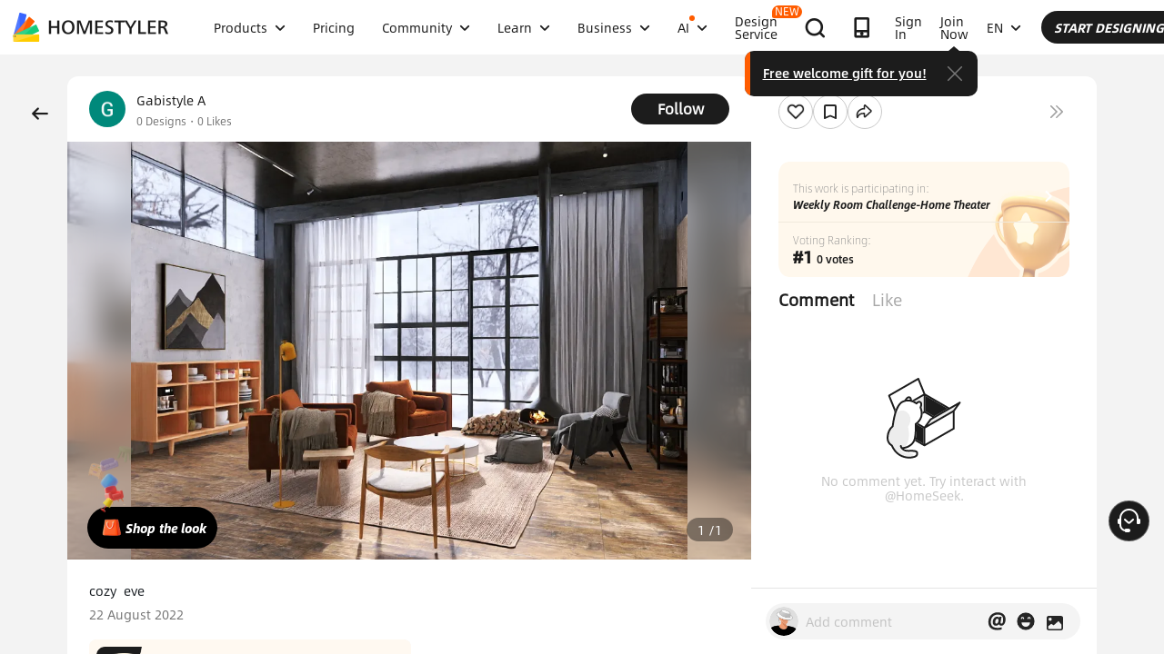

--- FILE ---
content_type: text/html; charset=utf-8
request_url: https://www.google.com/recaptcha/api2/aframe
body_size: 141
content:
<!DOCTYPE HTML><html><head><meta http-equiv="content-type" content="text/html; charset=UTF-8"></head><body><script nonce="A9CV9KciW1DNn3SqFI1NWA">/** Anti-fraud and anti-abuse applications only. See google.com/recaptcha */ try{var clients={'sodar':'https://pagead2.googlesyndication.com/pagead/sodar?'};window.addEventListener("message",function(a){try{if(a.source===window.parent){var b=JSON.parse(a.data);var c=clients[b['id']];if(c){var d=document.createElement('img');d.src=c+b['params']+'&rc='+(localStorage.getItem("rc::a")?sessionStorage.getItem("rc::b"):"");window.document.body.appendChild(d);sessionStorage.setItem("rc::e",parseInt(sessionStorage.getItem("rc::e")||0)+1);localStorage.setItem("rc::h",'1769818194011');}}}catch(b){}});window.parent.postMessage("_grecaptcha_ready", "*");}catch(b){}</script></body></html>

--- FILE ---
content_type: application/javascript
request_url: https://cdn-publish-filemanager.homestyler.com/prod/_homestyler/_nuxt/dist/client/pages/ai-interior-design-detail/_keywords.19bc356e42d5d4d69519.js
body_size: 26835
content:
(window.webpackJsonp=window.webpackJsonp||[]).push([[46],{2525:function(t,e,a){t.exports={}},2526:function(t,e,a){t.exports={}},2527:function(t,e,a){t.exports={}},2528:function(t,e,a){t.exports={}},2529:function(t,e,a){t.exports={}},2530:function(t,e,a){t.exports={}},2531:function(t,e,a){t.exports={}},2532:function(t,e,a){t.exports={}},3277:function(t,e,a){"use strict";a(2525)},3278:function(t,e,a){"use strict";a(2526)},3279:function(t,e,a){"use strict";a(2527)},3280:function(t,e,a){t.exports=a.p+"img/banner_bg1.60ad052.jpg"},3281:function(t,e,a){t.exports=a.p+"img/banner_bg2.67e2e49.jpg"},3282:function(t,e,a){t.exports=a.p+"img/banner_bg3.daca2e1.jpg"},3283:function(t,e,a){"use strict";a(2528)},3284:function(t,e,a){"use strict";a(2529)},3285:function(t,e,a){"use strict";a(2530)},3286:function(t,e,a){"use strict";a(2531)},3287:function(t,e,a){"use strict";a(2532)},3577:function(t,e,a){"use strict";a.r(e);a(20),a(18),a(14),a(24),a(25);var o=a(22),s=a(7),n=a(1),i=a(2),r=a(6),c=(a(34),a(61),a(71),a(35),a(60),a(28),a(23),a(37),a(255),a(126),a(127),a(169),a(63),a(275),a(687),a(15)),l=a(89),u=a(9),d=a(12),m=a(21),h=a(440),g=a(40),f=a(441),p=a(730),v=a(273),I=a(993),b=a(331),_=a(142),w=(a(26),a(103),a(170),a(27)),y=a.n(w),k=a(55),C=a(2141),S=a(2142),T=a(335),x=a(2143),D=a(285),L=a(706),O=a(242),j=a(336),N=a(2144),M=a(333),$=a(683),U=a(152),P=a(116),R=a(334),F=a(141),A=a(119),B=a(155);function z(t,e){var a=Object.keys(t);if(Object.getOwnPropertySymbols){var o=Object.getOwnPropertySymbols(t);e&&(o=o.filter(function(e){return Object.getOwnPropertyDescriptor(t,e).enumerable})),a.push.apply(a,o)}return a}function E(t){for(var e=1;e<arguments.length;e++){var a=null!=arguments[e]?arguments[e]:{};e%2?z(Object(a),!0).forEach(function(e){Object(n.a)(t,e,a[e])}):Object.getOwnPropertyDescriptors?Object.defineProperties(t,Object.getOwnPropertyDescriptors(a)):z(Object(a)).forEach(function(e){Object.defineProperty(t,e,Object.getOwnPropertyDescriptor(a,e))})}return t}var H={name:"MobileDetail",components:{globalFooter:L.a,topBtn:$.a,FollowBtn:T.a,imgVideoBrowser:D.a,gradeTips:C.a,ShowHeaderMemberIcon:O.a,feedScroll:M.a,DetailSkeleton:S.a,FollowNewModal:x.a,ShowMedalTag:j.a,ReportModal:N.a},filters:{ossImage:g.c,myDesginDataFilter:U.a,lineFeedText:g.a},mixins:[h.a,A.a,F.a,R.a,P.a,b.a],props:{childProps:{type:Object,default:function(){return{}}}},data:function(){return E({contentScroll:!1,isIframeLoaded:!1,isCurrentMobile:!1,userLists:[],userListsClass:{0:"userlist_zero",1:"userlist_one",2:"userlist_two",3:"userlist_three"},newmodal:{type:"following",show:!1,showFollowing:!1,spmName:"like_list",designId:"",memberId:"",likeInfo:[]},likeDataImg:{likeConfirm:a(442),uncheckImg:a(583)},commentbrowserIndex:0,commentbrowserData:[],commentbrowserVisible:!1,browserData:[],browserVisible:!1,browserActiveIndex:0,countStyle:{display:"none"},activeIndex:0,currentImgScrollData:{currentType:1,isGoLeft:!1,currentImg:"",currentImgId:"",cover:""},loading:!1,replyStr:"",commentTxt:"",likesArr:[],sideBtn:{show:!1,btns:[],scrollTop:341,right:"132",top:"85",style:{},opacity:1},that:this,isCaseNavFix:!1,isInit:!1,isExit:!1,showNav:!1,topBtnScroll:-1,noDesignText:"You haven't created Floor Plan. <br> You can generate one now.",productsObj:{productsArr:[],total:0},commentsArr:[],commentObj:{commentsArr:[],offset:0,limit:10,total:0,isMore:!0,loading:!0,fold:!1},dialogVisible:!1,otherRooms:[],userData:{},userCardShow:!1,platformTipsShow:!1,sideScrollTop:150,defaultSideScrollTop:150,showLikeAnim:!1,setTimeoutFn:null,caseItem:{},authorInfo:{},isMobile:!1,commentId:"",commentsDesigns:[],innerWidth:0,reportInfo:{show:!1,commentInfo:{}}},this.childProps)},head:function(){var t=new Date(this.authorInfo.modifyTime).toLocaleString("en-us",{year:"numeric",month:"2-digit",day:"2-digit"}).replace(/(\d+)\/(\d+)\/(\d+)/,"$3-$1-$2"),e=this.authorInfo.designName?this.$t("mobileDetail.meta.title",{projectName:this.authorInfo.designName,authorName:this.authorInfo.name}):"Project Detail",a=this.getFitSrc(this.authorInfo.coverUrl),o={title:e,description:this.authorInfo.designDes,image:a,url:location.href,text:'See this @homestyler project:"'.concat(e,'"'),attr:{bizId:this.authorInfo.caseId,type:4,language:this.locale||"en_US"}};this.$emit("updateShareConfig",o);var s={title:o.title,description:this.$t("mobileDetail.meta.desc",{author:this.authorInfo.name,date:t,title:this.authorInfo.designName||"",roomtype:this.authorInfo.roomtype}),image:o.image,url:o.url,text:o.text,spma:"a1zmxy",spmb:"27542618"};return{title:e,meta:this.getMetaTags("mobileDetail",s),link:[{rel:"preload",href:a,as:"image"}]}},computed:E(E({},Object(c.c)(["userInfo","userPhoto","locale","signIn","sessionKey","isIPad"])),{},{iframeUrl:function(){var t=this.$route.query,e=t.targetRootCommentId,a=t.targetCommentId,o="".concat(y.a.hsModel,"/hs-model/gt/comment?itemId=").concat(this.caseItem.caseId);return e&&(o+="&targetRootCommentId=".concat(e)),a&&(o+="&targetCommentId=".concat(a)),o+"&lang=".concat(this.locale,"&itemType=").concat(this.caseItem.caseFrom)},likeDataInfo:function(){return{queryType:"content_like_count",bizType:"global",sourceType:"web_design_detail",platformSystem:"web",likeTargetType:this.caseItem.caseFrom,likeTargetId:this.caseItem.caseId,likeTargetListString:this.getLikeTargetList}},getLikeTargetList:function(){return[{likeTargetType:this.caseItem.caseFrom,likeTargetId:this.caseItem.caseId}]},tipsText:function(){return this.$t("editproject.mobileapp").replace("{",'<span class="platform"><span class="form">').replace("}","</span></span>")},platformText:function(){return this.$t("editproject.mobileapp").replace("{",'<span class="platform-text">').replace("}","</span>")},bottomSupplement:function(){var t=this.authorInfo,e=t.designName,a=t.modifyTime,o=t.modelCount,s=void 0===o?0:o,n=this.$t("gallerydetail.app.bottomline1",{designName:e,date:this.timeformat(a),num:s}),i="color: #8D95A1;";return n=(n=(n=n.replace(/\[/,'<a href="https://www.homestyler.com" style="'.concat(i,'" target="_blank">'))).replace(/\[/,'<a href="'.concat(this.$global.floorplanUrl,'" style="').concat(i,'" target="_blank">'))).replace(/\]/g,"</a>")},bottomSupplementTags:function(){var t=this.authorInfo,e=t.tags,a=t.tagsGlobal;return e?Object.keys(e).reduce(function(t,o){var n=e[o].map(function(t,e){return{label:a[o][e],value:t,belongsTo:o}});return[].concat(Object(s.a)(t),Object(s.a)(n))},[]):[]},btnStatus:function(){return this.authorInfo.isFollowed?99:0},isPrivate:function(){return this.userInfo.uid&&this.authorInfo.authorId!==this.userInfo.uid&&!this.authorInfo.isPublic},isSelf:function(){return this.authorInfo.authorId===this.userInfo.uid},coverUrl:function(){return this.getFitSrc(this.currentImgScrollData.currentImg||this.authorInfo.coverUrl)},awardGradeName:function(){var t=this.authorInfo.contests.contests&&this.authorInfo.contests.contests[0]||{},e=t.awardType,a=t.rank,o=k.d.awardType[e]||"";return 2===e&&(o=o[a]),o},isAwarded:function(){var t;return null===(t=this.authorInfo.contests)||void 0===t||null===(t=t.contests)||void 0===t||null===(t=t[0])||void 0===t?void 0:t.isAwarded},shareTaskValue:function(){return this.authorInfo.caseId},imgAlt:function(){var t=this,e=this.caseTags,a=this.authorInfo,o=this.imageToTxtStr;if(e){var s,n=null===(s=e.modelKeys)||void 0===s?void 0:s.reduce(function(e,a){return e?"".concat(e,"、").concat(t.$t(a)):"".concat(t.$t(a))},"");return this.$t("case_detail_cover_alt",{style:this.$t(e.styleKey),room:this.$t(e.roomTypeKey)||a.roomtype,models:n})}return o||"3d design renderings"}}),watch:{isIframeLoaded:function(t){},signIn:function(){("signin"===this.userInfo.eSource||this.signIn)&&window.location.reload(),this.setSideBtnsPosition()},"userInfo.uid":function(){this.designComments()}},mounted:function(){var t=this;this.aseNavFixFn(),this.onResize(),this.getUserListIcon(),window.addEventListener("scroll",this.scrollToFixed),window.addEventListener("scroll",this.aseNavFixFn),window.addEventListener("resize",this.onResize),window.addEventListener("message",this.handleToReport,!1),setTimeout(function(){t.isIframeLoaded=!0},3e3)},created:function(){this.caseItemChange()},beforeDestroy:function(){window.removeEventListener("scroll",this.scrollToFixed),window.removeEventListener("scroll",this.aseNavFixFn),window.removeEventListener("resize",this.onResize),window.removeEventListener("message",this.handleToReport,!1)},methods:E(E({},Object(c.b)(["setLoginIframe"])),{},{userAvatar:function(t){var e,a=arguments.length>1&&void 0!==arguments[1]?arguments[1]:46;return null!==(e=t)&&void 0!==e&&e.startsWith("http://")&&(t=t.replace("http://","https://")),t?Object(g.d)(t,a):this.defaultAvatar},challengeLink:function(t){return Object(m.b)(t)},scrollToFixed:function(){var t=document.documentElement.scrollTop||document.body.scrollTop;this.contentScroll=t>1},handleCloseReportModal:function(){this.reportInfo={show:!1,commentInfo:{}}},handleToReport:function(t){if(t.data&&"sendCallBack"===t.data.eType)this.commentTaskStatusUpdate();else if(t.data&&"socialCommentLoaded"===t.data.eType)this.isIframeLoaded=!0;else{if(t.data&&"showReportDialog"===t.data.eType){var e=(t.data.eData||{}).commentInfo;this.reportInfo={show:!0,commentInfo:e}}if(t.data&&"commentEvent"===t.data.eType){var a=t.data.eData.eventName;Object(d.a)("/hs_global_web.".concat(a),"design_id=".concat(this.$route.query.id||this.authorInfo.assetId,"&member_id=").concat(this.userInfo.uid,"&language=").concat(this.locale))}if(t.data&&"commentImageClick"===t.data.eType){var o=t.data.eData,n=o.commentList,i=o.comment,r=(n||[]).reduce(function(t,e){var a;e.imageUrl&&t.push(e);var o=(null===(a=e.childCommentList)||void 0===a?void 0:a.filter(function(t){return!!t.imageUrl}))||[];return t.push.apply(t,Object(s.a)(o)),t},[]),c=null==r?void 0:r.map(function(t,e){return{url:t.imageUrl,index:e,content:t.content,atUsers:t.atUsers,linkData:t.linkData,userInfo:t.author,likeDataInfo:{queryType:"content_like_count",bizType:"global",sourceType:"web_design_detail",platformSystem:"web",likeTargetType:B.b.DesignComment,likeTargetId:t.commentId,likeTargetListString:[{likeTargetType:B.b.DesignComment,likeTargetId:t.commentId}]},likeData:{isMyLike:t.likeStateDto.liked,likesCount:t.likeStateDto.likeCount},comment:t}});this.commentbrowserData=c,this.commentbrowserIndex=c.findIndex(function(t){return t.comment.commentId===i.commentId}),this.commentbrowserVisible=!0}}},shareClick:function(){Object(d.a)("/hs_global_web.design_detail.share_click","design_id=".concat(this.$route.query.id||this.authorInfo.assetId,"&member_id=").concat(this.userInfo.uid,"&language=").concat(this.locale,"&case_id=").concat(this.authorInfo.caseId)),this.$emit("showShareModel")},getUserListIcon:function(){var t=this;return Object(r.a)(regeneratorRuntime.mark(function e(){var a,o,s;return regeneratorRuntime.wrap(function(e){for(;;)switch(e.prev=e.next){case 0:return e.prev=0,e.next=1,u.a.other.likeUsers({data:{queryType:"like_me_design_user_list",likeTargetListString:t.getLikeTargetList,queryUid:t.authorInfo.authorId,pageNo:1,pageSize:12},options:{headers:{lang:t.locale||"en_US"}}});case 1:(a=e.sent)&&a.ret&&a.ret[0].includes("SUCCESS")&&(o=a.data&&a.data.data||[],s=o.map(function(e){return{avatar:e.avatar||t.defaultAvatar}}),t.userLists=s),e.next=3;break;case 2:e.prev=2,e.catch(0);case 3:case"end":return e.stop()}},e,null,[[0,2]])}))()},showFollowModal:function(t){this.newmodal={type:t,show:!0,designId:this.$route.query.id||this.authorInfo.assetId,memberId:this.userInfo.uid,spmName:"like_list",source:"mobile-design",likeInfo:[{likeTargetType:this.caseItem.caseFrom,likeTargetId:this.caseItem.caseId}]},Object(d.a)("/hs_global_web.my_design.follower_click","member_id=".concat(this.userInfo.uid,"&language=").concat(this.locale,"&source=mobile-design"))},showBrowser:function(){var t=this,e=0;this.browserData=this.commentsDesigns.map(function(a,o){return e=a.id===t.currentImgScrollData.currentImgId?o:e,{url:a.url,index:o}}),this.browserActiveIndex=e,this.browserVisible=!0,Object(d.a)("/hs_global_web.design_detail.project_fullscr_open","member_id=".concat(this.userInfo.uid,"&language=").concat(this.locale))},getFitSrc:function(t){var e=arguments.length>1&&void 0!==arguments[1]?arguments[1]:1280;if(!t)return"";var a=this.isMobile&&!this.isIPad?500:e;return t.includes("x-oss-process=image")?t:Object(g.d)(t,Math.floor(a))},getListImgSrc:function(t){return t?t.includes("x-oss-process")?t:Object(g.d)(t,220):""},getInnerWidth:function(){return this.innerWidth||(this.innerWidth=globalThis&&globalThis.innerWidth||0)},clickGoLeft:function(t){this.currentImgScrollData=E(E({},this.currentImgScrollData),{},{isGoLeft:t})},getCurrentType:function(t,e){this.activeIndex=e,this.currentImgScrollData=E(E({},this.currentImgScrollData),{},{currentType:t.type,currentImg:t.url,currentImgId:t.id,cover:t.cover})},prev:function(){this.setActiveIndex(-1)},next:function(){this.setActiveIndex(1)},setActiveIndex:function(t){var e=this.activeIndex+t;e<0||e>this.commentsDesigns.length-1||this.getCurrentType(this.commentsDesigns[e],e)},contestLink:function(t){Object(d.a)("/hs_global_web.mobile_case_detail.contest_tag_click","contest_id=".concat(t.id,"&member_id=").concat(this.userInfo.uid,"&language=").concat(this.locale))},tagsLink:function(t){Object(d.a)("/hs_global_web.mobile_case_detail.click_hashtag","hashtag=".concat(t.tagId,"&member_id=").concat(this.userInfo.uid,"&language=").concat(this.locale))},toolSpm:function(){Object(d.a)("/hs_global_web.mobile_case_detail.tool_click","origin=cover&design_id=".concat(this.$route.query.id||this.authorInfo.caseId,"&member_id=").concat(this.userInfo.uid,"&language=").concat(this.locale))},caseItemChange:function(){this.caseItem={caseId:this.authorInfo.caseId,isMyLike:this.authorInfo.isLike,likesCount:this.authorInfo.likesCount,privateStatus:this.isPrivate?0:1,caseFrom:101}},platformMouseover:function(){this.setTimeoutFn&&(this.platformTipsShow=!0,clearTimeout(this.setTimeoutFn))},platformTips:function(){var t=this;this.setTimeoutFn=setTimeout(function(){t.platformTipsShow=!1},100)},setClearDesignerByIds:function(){this.commentId="",this.userData={},this.userCardShow=!1},getCommentsDesignerByIds:function(t,e){var a=this;return Object(r.a)(regeneratorRuntime.mark(function o(){var s,n,i,r,c,l,d;return regeneratorRuntime.wrap(function(o){for(;;)switch(o.prev=o.next){case 0:return a.commentId=e,o.prev=1,o.next=2,u.a.feed.listDesignerByIds({data:{umsIdList:JSON.stringify([t]),sourceList:JSON.stringify([1,2])},options:{headers:{lang:a.locale||"en_US"}}});case 2:s=o.sent,n=s.data,r=(i=void 0===n?{}:n).data[0].medalList&&i.data[0].medalList.length?i.data[0].medalList[0].smallImageUrl:"",c=i.data[0].medalList&&i.data[0].medalList.length?i.data[0].medalList[0].name:"",l={normalImageUrl:r,name:c},d=E(E({},i.data[0]),l),a.userData=d,o.next=4;break;case 3:o.prev=3,o.catch(1);case 4:case"end":return o.stop()}},o,null,[[1,3]])}))()},getListDesignerByIds:function(){var t=this;return Object(r.a)(regeneratorRuntime.mark(function e(){var a,o,s,n,i,r,c;return regeneratorRuntime.wrap(function(e){for(;;)switch(e.prev=e.next){case 0:return t.userCardShow=!0,e.prev=1,e.next=2,u.a.feed.listDesignerByIds({data:{umsIdList:JSON.stringify([t.authorInfo.authorId]),sourceList:JSON.stringify([1,2])},options:{headers:{lang:t.locale||"en_US"}}});case 2:a=e.sent,o=a.data,n=(s=void 0===o?{}:o).data[0].medalList&&s.data[0].medalList.length?s.data[0].medalList[0].smallImageUrl:"",i=s.data[0].medalList&&s.data[0].medalList.length?s.data[0].medalList[0].name:"",r={normalImageUrl:n,name:i},c=E(E({},s.data[0]),r),t.userData=c,e.next=4;break;case 3:e.prev=3,e.catch(1);case 4:case"end":return e.stop()}},e,null,[[1,3]])}))()},userClickHandler:function(t,e,a){window.open(e,"_blank")},timeformat:function(t){var e,a=arguments.length>1&&void 0!==arguments[1]?arguments[1]:"YYYY-mm-dd",o=new Date(t),s={"Y+":o.getFullYear().toString(),"m+":(o.getMonth()+1).toString(),"d+":o.getDate().toString()};for(var n in s)(e=new RegExp("("+n+")").exec(a))&&(a=a.replace(e[1],1===e[1].length?s[n]:s[n].padStart(e[1].length,"0")));return a},bigLikeClick:function(){var t=this;this.showLikeAnim=!0,setTimeout(function(){t.$refs.likeAnim.play()},100),setTimeout(function(){t.showLikeAnim=!1,t.$refs.likeAnim.stop()},1500)},likeClickHandler:function(t){this.handleLikeChange(t)},commentLikeClickHandler:function(t,e){var a;if("fail"!==t){var o=e.data;null===(a=this.$refs)||void 0===a||null===(a=a.commentsIframe)||void 0===a||null===(a=a.contentWindow)||void 0===a||a.postMessage({eType:"commentLikeChange",eData:{comment:o.comment}},"*")}else this.$message.error(this.$t("coupon.wrong"))},galleryLink:function(t){var e=t.label,a=t.value,o=t.belongsTo;Object(d.a)("/hs_global_web.design_detail.tag_click","member_id=".concat(this.userInfo.uid,"&language=").concat(this.locale,"&tag_code=").concat(a)),window.open("/gallery/".concat(o,"-").concat(encodeURIComponent(a),"-").concat(encodeURIComponent(e),"-design-ideas/"),"_blank")},newGalleryLink:function(t){Object(d.a)("/hs_global_web.mobile_case_detail.click_hashtag","hashtag=".concat(t.id,"&member_id=").concat(this.userInfo.uid,"&language=").concat(this.locale)),window.open("/design-ideas-tag/".concat(encodeURIComponent(t.tagUrl)),"_self")},replyTab:function(t){if(this.signIn)this.setLoginInfo("login");else{var e=t.replyShow;this.commentsArr.forEach(function(t){t.replyShow=!1}),t.replyShow=!e}},isShowDel:function(t){var e=this.userInfo.uid;return this.authorInfo.authorId===e||t===e},limitStop:function(t){return t.length<=0||t.length>2e3},scrollToComments:function(){document.querySelector(".comments-title").scrollIntoView(!0)},handleSpmClick:function(t){try{Object(d.a)("/hs_global_web.design_detail.".concat(t),"origin=mobile&design_id=".concat(this.$route.query.id||this.authorInfo.caseId,"&member_id=").concat(this.userInfo.uid,"&language=").concat(this.locale))}catch(t){}},statusChange:function(t){switch(t){case"follow":this.authorInfo.isFollowed=!0,this.handleSpmClick("detail_follow_clk");break;case"unfollow":this.authorInfo.isFollowed=!1,this.handleSpmClick("detail_unfollow_clk")}},login:function(t){var e=this;this.$store.commit("SET_LOADLOGINIFRAME",!0),setTimeout(function(){var a=document.querySelector("#loginIframe"),o={eType:"login_action",eData:{actionType:t}};a.contentWindow.postMessage(o,"*"),e.setLoginIframe({loginIframe:!0}),e.$store.commit("SET_LOADLOGINIFRAME",!0)},100)},onResize:function(){var t=window.innerWidth||document.documentElement.clientWidth||document.body.clientWidth;this.isCurrentMobile=t<=1100,this.setSideBtnsPosition()},setSideBtnsPosition:function(){this.sideBtn.style={opacity:1},this.setSideBtnArr()},setSideBtnArr:function(t){var e=[];t&&e.push(t),e.push("like"),e.push("reply"),e.push("share"),this.sideBtn.btns=e},aseNavFixFn:function(){var t=document.documentElement.scrollTop||document.body.scrollTop;this.sideScrollTop=t>=156?t+100:this.defaultSideScrollTop},HandleNULL:function(t,e){return"null"===String(t)?e:t},visitAuthor:function(t,e){this.userInfo&&this.userInfo.uid===t.authorId&&(this.$router.push({name:"mydesigns"}),e.preventDefault())},productList:function(){var t=this;return Object(r.a)(regeneratorRuntime.mark(function e(){var a,o,s,n,i;return regeneratorRuntime.wrap(function(e){for(;;)switch(e.prev=e.next){case 0:return e.next=1,l.a.hsmweb.getProducts({tp:1,itm:t.authorInfo.caseId},!1,{},!1);case 1:a=e.sent,o=a.items,s=a.er,n=a.commentCount,i=void 0===n?0:n,-1===s&&(t.productsObj=Object.assign({},{productsArr:o,total:i}));case 2:case"end":return e.stop()}},e)}))()},handleCurrentChange:function(t){this.designComments(t)},designComments:function(){var t=arguments,e=this;return Object(r.a)(regeneratorRuntime.mark(function a(){var o,s,n,i,r,c,l,d,m;return regeneratorRuntime.wrap(function(a){for(;;)switch(a.prev=a.next){case 0:return o=t.length>0&&void 0!==t[0]?t[0]:1,e.commentObj.loading=!0,s=e.commentObj,n=s.offset,i=s.limit,r=s.fold,c=e.commentObj.commentsArr,l={itemId:e.authorInfo.caseId,pageNo:o,pageSize:i,uid:e.userInfo.uid,clientInfo:JSON.stringify({platform:"web"})},a.prev=1,a.next=2,u.a.mobileApi.getDesignComments({data:l});case 2:if(!((d=a.sent)&&d.ret&&d.ret[0].includes("SUCCESS"))){a.next=4;break}if(!d.data||d.data.data){a.next=3;break}return a.abrupt("return");case 3:c=d.data.data,m=d.data.paging.total,e.commentsArr=c.map(function(t){return t.replyStr="",t.replyShow=!1,t.loading=!1,t}),e.commentObj=Object.assign({},{total:m,commentsArr:c,loading:!1,offset:o,limit:i,isMore:Boolean(m-n*i>0),fold:r});case 4:a.next=6;break;case 5:a.prev=5,a.catch(1);case 6:case"end":return a.stop()}},a,null,[[1,5]])}))()},commentsFold:function(){var t=this.commentObj.fold;this.commentObj=Object.assign({},E(E({},this.commentObj),{},{fold:!t}))},handleBigLikeChange:function(t){this.getUserListIcon(),this.handleLikeChange(t)},handleLikeChange:function(t){"fail"!==t?(this.caseItem.likesCount<t.likesCount&&this.likeTaskStatusUpdate(),this.caseItem=E(E({},this.caseItem),t),Object(d.a)("/hs_global_web.design_detail.like_click","design_id=".concat(this.$route.query.id||this.authorInfo.caseId,"&member_id=").concat(this.userInfo.uid,"&language=").concat(this.locale,"&case_id=").concat(this.authorInfo.caseId))):this.$message.error(this.$t("coupon.wrong"))},addComment:function(t,e){var a=this;return Object(r.a)(regeneratorRuntime.mark(function o(){var s,n,i,r;return regeneratorRuntime.wrap(function(o){for(;;)switch(o.prev=o.next){case 0:if("reply"===t){o.next=2;break}if(!a.limitStop(a.commentTxt)&&!a.loading||"reply"===t){o.next=1;break}return o.abrupt("return");case 1:a.loading=!0;case 2:return"reply"===t&&(e.loading=!0),s=a.authorInfo.caseId,n=a.commentTxt,i={itemId:s,content:"reply"===t?e.replyStr:n,replyToCommentId:"reply"===t?e.comment.idStr:"",replyToUserId:a.authorInfo.authorId,clientInfo:JSON.stringify({platform:"web"})},o.prev=3,o.next=4,u.a.mobileApi.commentAdd({data:i});case 4:if(!((r=o.sent)&&r.ret&&r.ret[0].includes("SUCCESS"))){o.next=6;break}return o.next=5,a.designComments();case 5:a.commentTxt="","reply"===t?e.loading=!0:a.loading=!1,o.next=7;break;case 6:"reply"===t?e.loading=!0:a.loading=!1;case 7:o.next=9;break;case 8:o.prev=8,o.catch(3);case 9:case"end":return o.stop()}},o,null,[[3,8]])}))()},addReply:function(t){this.limitStop(t.replyStr)||t.loading||this.addComment("reply",t)},delComment:function(t){var e,a=this;this.$confirm(" ","Delete this comment?",{confirmButtonText:"Delete",cancelButtonText:"Cancel",type:"warning",customClass:"follow-confirm-win",iconClass:" ",showCancelButton:!0,center:!0,beforeClose:(e=Object(r.a)(regeneratorRuntime.mark(function e(o,s,n){var i,r,c;return regeneratorRuntime.wrap(function(e){for(;;)switch(e.prev=e.next){case 0:if("confirm"!==o){e.next=8;break}return s.confirmButtonLoading=!0,s.confirmButtonText=" ",i=t.comment.idStr,r={commentId:i,uid:a.userInfo.uid,clientInfo:JSON.stringify({platform:"web"})},e.prev=1,e.next=2,u.a.mobileApi.delComment({data:r});case 2:if(!((c=e.sent)&&c.ret&&c.ret[0].includes("SUCCESS"))){e.next=4;break}return e.next=3,a.designComments();case 3:e.next=5;break;case 4:a.$message.error("Fail");case 5:e.next=7;break;case 6:e.prev=6,e.catch(1);case 7:s.confirmButtonLoading=!1;case 8:n();case 9:case"end":return e.stop()}},e,null,[[1,6]])})),function(t,a,o){return e.apply(this,arguments)})}).then(function(){}).catch(function(){})},gotoEditPage:function(){Object(d.a)("/hs_global_web.my_design.design_editproject_click","member_id=".concat(this.userInfo.uid,"&language=").concat(this.locale,"&design_id=").concat(this.authorInfo.caseId)),this.$router.push({path:"/publish/post/?id=".concat(this.authorInfo.caseId,"&t=2&r=detail")})}})},q=H,V=(a(3277),a(3278),a(13)),Y=Object(V.a)(q,function(){var t=this,e=t._self._c;return e("div",{staticClass:"project_detail_wrapper"},[e("div",{staticClass:"intro_fixed",class:t.contentScroll?"intro_common":""},[e("div",{staticClass:"intro_wrapper"},[e("div",{staticClass:"intro"},[e("div",{staticClass:"intro_l",class:{group_intro:t.authorInfo.groupName}},[t.authorInfo.groupName?t._e():e("a",{staticClass:"userInfo",on:{click:function(e){return t.userClickHandler("designer","".concat(t.userInfo.uid===t.authorInfo.authorId?"/mydesigns":"/user/".concat(t.authorInfo.homestylerId)),t.authorInfo.caseId)}}},[e("img",{staticClass:"avator",attrs:{loading:"lazy",src:t.userAvatar(t.authorInfo.avatar),alt:"avatar"}})]),t._v(" "),t.authorInfo.groupName?e("img",{staticClass:"avator",attrs:{loading:"lazy",src:t.userAvatar(t.authorInfo.avatar),alt:"avatar"}}):t._e(),t._v(" "),e("span",{staticClass:"galler-detail-member"},[e("ShowHeaderMemberIcon",{attrs:{size:"midbig",memberInfo:{memberType:t.authorInfo.memberType,stylerMember:t.authorInfo.stylerMember}}})],1),t._v(" "),e("div",{staticClass:"flex-column"},[e("p",{staticClass:"flex-badge-info"},[e("a",{staticClass:"userName",attrs:{href:t.authorInfo.homestylerId?"/user/".concat(t.authorInfo.homestylerId):"javascript:void(0)",target:"_blank"}},[t._v(t._s(t.authorInfo.name))]),t._v(" "),e("ShowMedalTag",{attrs:{size:"small",badgeInfo:{normalImageUrl:t.authorInfo.badgeUrl,name:t.authorInfo.badgeName}}})],1),t._v(" "),e("p",[t.authorInfo.groupName?e("span",{staticClass:"group-name"},[t._v("\n                Team "),e("span",{staticClass:"name"},[t._v("@"+t._s(t.authorInfo.groupName)+" ")]),t._v(" "),e("ShowMedalTag",{attrs:{size:"small",badgeInfo:{normalImageUrl:t.authorInfo.badgeUrl,name:t.authorInfo.badgeName}}})],1):t._e(),t._v(" "),e("span",{staticClass:"num"},[e("span",{staticClass:"num-link"},[t._v(t._s(t.authorInfo.caseCount||0)+" "+t._s(t.$t("social.designs")))]),t._v(" "),e("span",[t._v(t._s(t.authorInfo.likedCount||0)+" "+t._s(t.$t("social.likes")))])])])])]),t._v(" "),e("div",{staticClass:"intro_r"},[!t.authorInfo.groupName&&t.userInfo.uid&&t.userInfo.uid!==t.authorInfo.authorId?e("span",{staticClass:"gallery-follow-btn"},[e("FollowBtn",{attrs:{btnStatus:t.btnStatus,uid:t.authorInfo.authorId,caseId:t.authorInfo.caseId,userName:t.authorInfo.name},on:{statusChange:t.statusChange}})],1):t._e(),t._v(" "),t.authorInfo.groupName||t.userInfo.uid!==t.authorInfo.authorId?t._e():e("span",{staticClass:"edit",on:{click:t.gotoEditPage}},[t._v("\n            "+t._s(t.$t("projectDetail.content.edit"))+"\n          ")])])])]),t._v(" "),e("div",{staticClass:"attention",class:{attention_common:t.contentScroll}},[e("el-tooltip",{attrs:{effect:"dark",content:t.$t("comment.details"),placement:"top"}},[e("div",{staticClass:"attention_left",class:t.userListsClass[t.userLists.length],on:{click:function(e){return t.showFollowModal("follower")}}},[t.userLists.length>0?e("span",{staticClass:"user_list"},[t._l(t.userLists.slice(0,3),function(a,o){return e("img",{key:o,staticClass:"user_list_avatar",style:{left:"".concat(10*(o+1),"px")},attrs:{src:t._f("ossImage")(a.avatar||t.defaultAvatar,32),loading:"lazy"}})}),t._v(" "),t.userLists.length>3?e("span",{staticClass:"user_list_ellipsis"},[t._v("...")]):t._e()],2):t._e(),t._v(" "),e("span",{staticClass:"user_list_like"},[t._v("\n            "+t._s(t.userLists.length>0?t.$t("num.likedit",{num:t.caseItem.likesCount}):t.$t("comment.nomorelikes")))])])]),t._v(" "),e("div",{staticClass:"attention_right"},[e("div",{staticClass:"attention_right_icon_wrap"},[e("SocialLikes",{key:"".concat(t.caseItem.caseId,"_attention_right"),attrs:{size:"big",likeDataOther:t.likeDataInfo,likeData:t.caseItem,customCountStyle:t.countStyle,likeDataImgInfo:t.likeDataImg},on:{"like-changed":t.handleBigLikeChange}}),t._v(" "),e("span",{staticClass:"attention_num"},[t._v(t._s(t.caseItem.likesCount||0))])],1),t._v(" "),e("div",{staticClass:"attention_right_icon_wrap"},[e("i",{staticClass:"iconfont iconhs_xian_share",on:{click:t.shareClick}})])])],1)]),t._v(" "),t.isExit||t.isPrivate?e("div",{staticClass:"noDesign-box"},[e("div",{staticClass:"noDesign"},[e("img",{attrs:{src:a(2083),alt:"noDesign.png"}}),t._v(" "),t.isExit?e("p",{domProps:{innerHTML:t._s(t.errorHtml)}}):t.isPrivate?e("p",[t._v("\n        "+t._s(t.$t("gallerydetail.nopermission"))+"\n      ")]):t._e()])]):e("div",{staticClass:"galleryDetail-box",class:t.contentScroll?"galleryDetail-box_common":""},[e("div",{staticClass:"galleryDetail-content"},[e("div",{staticClass:"content-list",attrs:{id:"coverMap"}},[e("div",{staticClass:"content-list-detail mt15"},[t.isAwarded&&t.awardGradeName?e("div",{staticClass:"case-tag",class:{"case-tag-two":t.authorInfo.feature},on:{mouseover:function(e){t.authorInfo.tipsShow=!0},mouseleave:function(e){t.authorInfo.tipsShow=!1}}},[e("img",{attrs:{loading:"lazy",src:a(1150)("./award_".concat(t.awardGradeName,".png"))}}),t._v(" "),e("gradeTips",{attrs:{tipsShow:t.authorInfo.tipsShow,award:t.authorInfo.contests&&t.authorInfo.contests[0]}})],1):t._e(),t._v(" "),t.authorInfo.feature?e("img",{staticClass:"feature-icon",attrs:{src:a(581),title:t.$t("myDesigns.content.feature_comment")}}):t.authorInfo.isPublic?t._e():e("img",{staticClass:"stautsImage",attrs:{src:a(2099)}}),t._v(" "),e("a",{staticClass:"content-list-detail-t"},[e("div",{directives:[{name:"show",rawName:"v-show",value:0!==t.activeIndex,expression:"activeIndex !== 0"}],staticClass:"browser-prev",on:{click:t.prev}},[e("i",{staticClass:"iconfont icon left-icon"})]),t._v(" "),e("div",{directives:[{name:"show",rawName:"v-show",value:t.activeIndex!==t.commentsDesigns.length-1,expression:"activeIndex !== commentsDesigns.length - 1"}],staticClass:"browser-next",on:{click:t.next}},[e("i",{staticClass:"iconfont icon right-icon"})]),t._v(" "),1===t.currentImgScrollData.currentType?e("img",{staticClass:"type-image",attrs:{fetchpriority:"high",src:t.coverUrl,alt:t.imgAlt},on:{click:function(e){return t.showBrowser(0)}}}):e("video",{staticClass:"type-video",attrs:{controls:"",disablePictureInPicture:"",controlslist:"nodownload",src:t.currentImgScrollData.currentImg},on:{contextmenu:function(t){t.preventDefault()}}})]),t._v(" "),t.commentsDesigns.length>1?e("div",{staticClass:"content-list-wrap-outter"},[e("feedScroll",{staticClass:"case-scroll-height",attrs:{spm:"spm",isGoLeft:t.currentImgScrollData.isGoLeft},on:{clickGoLeft:t.clickGoLeft}},[e("ul",{staticClass:"comment-design-list"},t._l(t.commentsDesigns,function(o,s){return e("li",{key:o.id,staticClass:"comment-detail-item",class:o.id===t.currentImgScrollData.currentImgId&&"comment-active-detail-item",on:{click:function(e){return t.getCurrentType(o,s)}}},[e("img",{staticClass:"comment-design-img",attrs:{src:t.getListImgSrc(o.cover),alt:"img",fetchpriority:"high"}}),t._v(" "),2===o.type?e("span",{staticClass:"case-app-wrap case-video-wrap"},[e("img",{attrs:{src:a(693)}})]):t._e()])}),0)])],1):t._e(),t._v(" "),e("div",{staticClass:"design-with"},[e("div",{staticClass:"left"},[e("img",{staticClass:"img",attrs:{src:a(1156),loading:"lazy"}}),t._v(" "),e("div",{staticClass:"desc"},[e("p",{staticClass:"title"},[t._v("\n                  "+t._s(t.$t("editproject.designedwith"))+"\n                ")]),t._v(" "),e("p",{staticClass:"subtitle",domProps:{innerHTML:t._s(t.platformText)}})])]),t._v(" "),e("a",{staticClass:"right",attrs:{href:"/room-design-app",target:"_blank"},on:{click:t.toolSpm}},[e("i",{staticClass:"iconfont icon-app"}),t._v(" "),e("span",{staticClass:"content"},[t._v(t._s(t.$t("editproject.startdesigning")))]),t._v(" "),e("i",{staticClass:"iconfont icon-start"})])]),t._v(" "),e("div",{staticClass:"content-list-detail-b"},[e("h1",{staticClass:"designName"},[t._v("\n              "+t._s(t.authorInfo.designName)+"\n            ")]),t._v(" "),t.authorInfo.designDes?e("span",{staticClass:"designDes",domProps:{innerHTML:t._s(t.$options.filters.lineFeedText(t.authorInfo.designDes))}}):t._e(),t._v(" "),t.authorInfo.contests?e("div",[t._l(t.authorInfo.contests,function(o){return e("a",{key:o.id,staticClass:"award",attrs:{title:"".concat(o.title," design ideas"),href:t.challengeLink(o)},on:{click:function(e){return t.contestLink(o)}}},[e("img",{attrs:{src:a(1153)}}),t._v(" "),e("p",{staticClass:"award-text"},[t._v(t._s(o.title))]),t._v(" "),e("i",{staticClass:"iconfont icon-into"})])}),t._v(" "),t._l(t.authorInfo.projectTypeLabelsInfo,function(o){return e("a",{directives:[{name:"show",rawName:"v-show",value:t.authorInfo.projectTypeLabelsInfo.length>0,expression:"authorInfo.projectTypeLabelsInfo.length > 0"}],key:o.id,staticClass:"award",attrs:{title:"".concat(o.labelName," design ideas"),href:"/design-ideas-styler/".concat(o.labelNameUrl,"-").concat(encodeURIComponent(o.id))},on:{click:function(e){return t.tagsLink(o)}}},[e("img",{attrs:{src:a(2104)}}),t._v(" "),e("p",{staticClass:"award-text"},[t._v(t._s(o.labelName))])])}),t._v(" "),t._l(t.authorInfo.designStylerLabelsInfo,function(o){return e("a",{directives:[{name:"show",rawName:"v-show",value:t.authorInfo.designStylerLabelsInfo.length>0,expression:"authorInfo.designStylerLabelsInfo.length > 0"}],key:o.id,staticClass:"award",attrs:{title:"".concat(o.labelName," design ideas"),href:"/design-ideas-styler/".concat(o.labelNameUrl,"-").concat(encodeURIComponent(o.id))},on:{click:function(e){return t.tagsLink(o)}}},[e("img",{attrs:{src:a(1154)}}),t._v(" "),e("p",{staticClass:"award-text"},[t._v(t._s(o.labelName))])])}),t._v(" "),t._l(t.authorInfo.tags,function(a){return e("a",{directives:[{name:"show",rawName:"v-show",value:t.authorInfo.tags.length>0,expression:"authorInfo.tags.length > 0"}],key:a.tagId,staticClass:"tags",attrs:{title:"".concat(a.tagName," design ideas"),href:"/design-ideas-tag/".concat(encodeURIComponent(a.tagUrl))},on:{click:function(e){return t.tagsLink(a)}}},[t._v("# "+t._s(a.tagName))])}),t._v(" "),t.authorInfo.title?e("a",{staticClass:"award",attrs:{href:"/design-template/".concat(t.authorInfo.roomName.replace(/ /g,"-"))}},[e("i",{staticClass:"iconfont icon-template",staticStyle:{"margin-right":"4px"}}),t._v(" "),e("p",{staticClass:"award-text"},[t._v(t._s(t.authorInfo.title))])]):t._e()],2):t._e()])])]),t._v(" "),t.productsObj.productsArr.length?e("div",{staticClass:"producet-box"},[e("div",{directives:[{name:"show",rawName:"v-show",value:t.productsObj.productsArr.length,expression:"productsObj.productsArr.length"}],staticClass:"product-header"},[e("h2",{staticClass:"product-title"},[t._v("\n            "+t._s(t.$t("mobileDetail.productList"))+"\n            "),e("span",{directives:[{name:"show",rawName:"v-show",value:t.productsObj.productsArr.length,expression:"productsObj.productsArr.length"}]},[t._v("\n              ("),e("span",{staticClass:"title-num"},[t._v(t._s(t.productsObj.productsArr.length))]),t._v(")\n            ")])]),t._v(" "),t.productsObj.productsArr.length>6?e("span",{staticClass:"product-more",on:{click:function(e){t.dialogVisible=!0}}},[t._v(t._s(t.$t("mobileDetail.moreProducts"))+" "),e("i",{staticClass:"iconfont icon-arrow"})]):t._e()]),t._v(" "),e("el-dialog",{staticClass:"product-more-box",attrs:{visible:t.dialogVisible,closeOnPressEscape:!0},on:{"update:visible":function(e){t.dialogVisible=e}}},[e("div",{staticClass:"dialog-title",attrs:{slot:"title"},slot:"title"}),t._v(" "),e("h1",[t._v(t._s(t.$t("mobileDetail.productList")))]),t._v(" "),e("ul",{staticClass:"product-more-list"},t._l(t.productsObj.productsArr,function(a,o){return e("li",{key:o},[e("img",{staticClass:"product-more-img",attrs:{src:t._f("ossImage")(a.images[0],160)}}),t._v(" "),e("div",{staticClass:"product-more-list-b"},[e("img",{attrs:{src:t._f("ossImage")(a.vu,30),alt:"vu"}}),t._v(" "),e("p",[t._v(t._s(a.v))])])])}),0)]),t._v(" "),e("ul",{staticClass:"product-list"},[t._l(t.productsObj.productsArr,function(a,o){return[o-6<0?e("li",{key:o},[e("img",{staticClass:"product-img",attrs:{src:t._f("ossImage")(a.images[0],120)}}),t._v(" "),e("div",{staticClass:"product-img-hover"},[e("img",{attrs:{src:t._f("ossImage")(a.vu,38),alt:"vu"}}),t._v(" "),e("p",[t._v(t._s(a.v))])])]):t._e()]})],2)],1):t._e(),t._v(" "),e("div",{staticClass:"supplement"},[e("p",{staticClass:"text",domProps:{innerHTML:t._s(t.bottomSupplement)}}),t._v(" "),e("p",{staticClass:"text"},[t._v("\n          "+t._s(t.imageToTxtStr)+"\n        ")])]),t._v(" "),e("div",{staticClass:"big-like-content"},[e("div",{staticClass:"big-like"},[e("SocialLikes",{key:"".concat(t.caseItem.caseId,"_big_like"),attrs:{size:"superBig",likeDataOther:t.likeDataInfo,likeData:t.caseItem,customCountStyle:t.countStyle,likeDataImgInfo:t.likeDataImg},on:{"like-changed":t.handleBigLikeChange}})],1),t._v(" "),e("div",{staticClass:"bottom-msg"},[e("span",{staticClass:"like"},[e("i",{staticClass:"iconfont iconhs_xian_like"}),t._v(" "),t.newmodal.show?e("span",{staticClass:"bottom-like-count-cover",on:{click:function(e){return t.showFollowModal("follower")}}},[t._v("\n              "+t._s(t.caseItem.likesCount||0)+" "),e("span",{staticClass:"bottom-like-count"})]):e("el-tooltip",{attrs:{effect:"dark",content:t.$t("comment.details"),placement:"top"}},[e("span",{staticClass:"bottom-like-count-cover",on:{click:function(e){return t.showFollowModal("follower")}}},[t._v("\n                "+t._s(t.caseItem.likesCount||0)+" "),e("span",{staticClass:"bottom-like-count"})])])],1),t._v(" "),e("span",{staticClass:"comments",on:{click:function(e){return t.scrollToComments()}}},[e("i",{staticClass:"iconfont iconfont icona-hs_xian_newcomment"}),t._v(" "+t._s(t.authorInfo.commentsCount||0)+"\n          ")]),t._v(" "),e("span",{staticClass:"views"},[e("i",{staticClass:"iconfont iconhs_xian_look"}),t._v(" "+t._s(t.authorInfo.viewNumber||0)+" ")])]),t._v(" "),e("div",{staticClass:"bottom-msg"},[e("span",{staticClass:"upDate"},[t._v(" "+t._s(t.$t("editproject.updatedate"))+"："+t._s(t.timeformat(t.authorInfo.modifyTime))+" ")]),t._v(" "),t.authorInfo.countryName&&1===t.authorInfo.isShareCountry?e("span",{staticClass:"country_name"},[t._v(" "+t._s(t.authorInfo.countryName)+" ")]):t._e()])])]),t._v(" "),t.isCurrentMobile?e("div",{staticClass:"comments-box",class:t.contentScroll?"comments-box_common":"",attrs:{id:"design-comments"}},[e("iframe",{ref:"commentsIframe",staticStyle:{width:"100%",height:"100%"},attrs:{id:"commentsIframe",src:t.iframeUrl,frameborder:"0"}}),t._v(" "),t.isIframeLoaded?t._e():[e("DetailSkeleton")]],2):t._e(),t._v(" "),e("globalFooter",{staticClass:"designDetailFooter",attrs:{isDetailStyle:""}})],1),t._v(" "),t.isCurrentMobile?t._e():e("div",{staticClass:"comments-box",class:t.contentScroll?"comments-box_common":"",attrs:{id:"design-comments"}},[e("iframe",{ref:"commentsIframe",staticStyle:{width:"100%",height:"100%"},attrs:{id:"commentsIframe",src:t.iframeUrl,frameborder:"0"}}),t._v(" "),t.isIframeLoaded?t._e():[e("DetailSkeleton")]],2),t._v(" "),e("FollowNewModal",{attrs:{show:t.newmodal.show,type:t.newmodal.type,showFollowingModal:t.newmodal,uid:t.authorInfo.authorId},on:{"update:show":function(e){return t.$set(t.newmodal,"show",e)}}}),t._v(" "),e("top-btn",{attrs:{scrollTop:t.topBtnScroll}}),t._v(" "),e("imgVideoBrowser",{attrs:{authorInfoShow:!0,isLike:t.caseItem.isMyLike,authorInfo:t.authorInfo,data:t.browserData,commentsCount:t.authorInfo.commentsCount,defaultIndex:t.browserActiveIndex,caseItemInfo:t.caseItem,likeDataInfo:t.likeDataInfo,likeDataImg:t.likeDataImg},on:{"update:authorInfo":function(e){t.authorInfo=e},"update:author-info":function(e){t.authorInfo=e},reply:t.scrollToComments,likeClick:t.likeClickHandler},model:{value:t.browserVisible,callback:function(e){t.browserVisible=e},expression:"browserVisible"}}),t._v(" "),e("imgVideoBrowser",{attrs:{authorInfoShow:!1,userInfoShow:!0,data:t.commentbrowserData,defaultIndex:t.commentbrowserIndex},on:{likeClick:t.commentLikeClickHandler},model:{value:t.commentbrowserVisible,callback:function(e){t.commentbrowserVisible=e},expression:"commentbrowserVisible"}}),t._v(" "),e("ReportModal",{attrs:{show:t.reportInfo.show,commentInfo:t.reportInfo.commentInfo},on:{"update:show":function(e){return t.$set(t.reportInfo,"show",e)},onClose:t.handleCloseReportModal}})],1)},[],!1,null,"a0ec9004",null),J=Y.exports;function G(t,e){var a=Object.keys(t);if(Object.getOwnPropertySymbols){var o=Object.getOwnPropertySymbols(t);e&&(o=o.filter(function(e){return Object.getOwnPropertyDescriptor(t,e).enumerable})),a.push.apply(a,o)}return a}function W(t){for(var e=1;e<arguments.length;e++){var a=null!=arguments[e]?arguments[e]:{};e%2?G(Object(a),!0).forEach(function(e){Object(n.a)(t,e,a[e])}):Object.getOwnPropertyDescriptors?Object.defineProperties(t,Object.getOwnPropertyDescriptors(a)):G(Object(a)).forEach(function(e){Object.defineProperty(t,e,Object.getOwnPropertyDescriptor(a,e))})}return t}installComponents(Y,{SocialLikes:a(332).default});var K=a(148),Q=a(172),X=a(2088),Z=a(130),tt={name:"CaseNavMobile",props:["arrData","domScrollTop","showNav"],data:function(){return{isShowNav:!1}},watch:{showNav:function(t){this.isShowNav=t},isShowNav:function(t){this.$emit("update:showNav",t)}},mounted:function(){},methods:{goDom:function(t){var e=document.querySelector("#".concat(t)).offsetTop;window.scrollTo(0,e-this.domScrollTop),this.isShowNav=!1},constrol:function(t){this.isShowNav=!this.isShowNav},goTop:function(){window.scrollTo(0,0)}}},et=(a(3279),Object(V.a)(tt,function(){var t=this,e=t._self._c;return e("div",{staticClass:"caseMobile"},[e("nav",{staticClass:"caseMobileNav",class:{showNav:t.isShowNav}},[e("i",{staticClass:"close-white-icon",on:{click:function(e){return t.constrol(!1)}}}),t._v(" "),e("ul",{staticClass:"list-box"},t._l(t.arrData,function(a,o){return e("li",{key:o},[e("p",{on:{click:function(e){return t.goDom(a.domId)}}},[t._v("\n          "+t._s(t.$t(a.name))+"\n        ")])])}),0)])])},[],!1,null,"628896ed",null).exports),at=a(2810),ot={filters:{ossImage:g.c},components:{noDesign:at.a},props:["list"],data:function(){return{noDesignText:"You haven't created Floor Plan. <br> You can generate one now.",banners:[a(3280),a(3281),a(3282)],swiperOption:{autoplay:{delay:3e3},loop:!0,pagination:{el:".swiper-pagination"},navigation:{nextEl:".swiper-button-next",prevEl:".swiper-button-prev"}}}}},st=(a(3283),Object(V.a)(ot,function(){var t=this,e=t._self._c;return e("div",{directives:[{name:"swiper",rawName:"v-swiper:mySwiper",value:t.swiperOption,expression:"swiperOption",arg:"mySwiper"}],staticClass:"caseSwiper"},[e("div",{staticClass:"swiper-wrapper"},t._l(t.list,function(a,o){return e("div",{key:o,staticClass:"swiper-slide"},[a?e("img",{attrs:{src:a.url,alt:a.alt,loading:"lazy"}}):e("no-design",{attrs:{text:t.noDesignText}})],1)}),0),t._v(" "),e("div",{staticClass:"swiper-pagination"}),t._v(" "),t._m(0),t._v(" "),t._m(1)])},[function(){var t=this._self._c;return t("div",{staticClass:"swiper-button-prev"},[t("i",{staticClass:"el-icon-arrow-left"})])},function(){var t=this._self._c;return t("div",{staticClass:"swiper-button-next"},[t("i",{staticClass:"el-icon-arrow-right"})])}],!1,null,null,null).exports),nt=a(443),it=a(121);a(1152);function rt(t,e){var a=Object.keys(t);if(Object.getOwnPropertySymbols){var o=Object.getOwnPropertySymbols(t);e&&(o=o.filter(function(e){return Object.getOwnPropertyDescriptor(t,e).enumerable})),a.push.apply(a,o)}return a}function ct(t){for(var e=1;e<arguments.length;e++){var a=null!=arguments[e]?arguments[e]:{};e%2?rt(Object(a),!0).forEach(function(e){Object(n.a)(t,e,a[e])}):Object.getOwnPropertyDescriptors?Object.defineProperties(t,Object.getOwnPropertyDescriptors(a)):rt(Object(a)).forEach(function(e){Object.defineProperty(t,e,Object.getOwnPropertyDescriptor(a,e))})}return t}var lt={name:"ProjectDetail",directives:{inview:_.b},components:{caseSwiper:st,globalFooter:L.a,topBtn:$.a,caseMobile:et,followBtn:T.a,imgVideoBrowser:D.a,CustomLink:Z.default,NewCommonCardList:nt.a,gradeTips:C.a,ShowHeaderMemberIcon:O.a,PushBadgeDialog:X.a,ShowMedalTag:j.a,FollowNewModal:x.a,DetailSkeleton:S.a,ReportModal:N.a},mixins:[h.a,A.a,F.a,R.a,it.a,P.a,b.a],props:{childProps:{type:Object,default:function(){return{}}}},data:function(){return ct({contentScroll:!1,isIframeLoaded:!1,isCurrentMobile:!1,userLists:[],userListsClass:{0:"userlist_zero",1:"userlist_one",2:"userlist_two",3:"userlist_three"},newmodal:{type:"following",show:!1,showFollowing:!1,spmName:"like_list",designId:"",memberId:"",likeInfo:[]},reportInfo:{show:!1,commentInfo:{}},likeDataImg:{likeConfirm:a(442),uncheckImg:a(583)},countStyle:{display:"none"},loading:!1,showLikeAnim:!1,replyStr:"",commentTxt:"",commentsArr:[],commentsPaging:{},fpInfo:{},likesArr:[],sideBtn:{show:!1,btns:[],scrollTop:341,right:"132",top:"85",style:{},opacity:1},that:this,isCaseNavFix:!1,isExit:!0,showNav:!1,topBtnScroll:-1,noDesignText:"You haven't created Floor Plan. <br> You can generate one now.",commentLoading:!0,commentbrowserIndex:0,commentbrowserData:[],commentbrowserVisible:!1,browserVisible:!1,browserData:[],browserActiveIndex:0,recommendCases:[],commentLimit:10,userCardShow:!1,userCommentId:"",position:{top:"",left:"",right:"",bottom:""},userData:{},platformTipsShow:!1,defaultSideScrollTop:164,setTimeoutFn:null,commentsCount:0,caseItem:{},commentId:"",observer:null,innerWidth:0},this.childProps)},head:function(){var t=this.authorInfo,e=this.$route,a=this.buildShareConfig();this.$emit("updateShareConfig",a);var o={title:this.$t("case_detail_title",{designName:t.designName,authorName:t.name}),keywords:this.$t("case_detail_keywords"),description:this.$t("case_detail_desc",{designName:t.designName,authorName:t.name}),image:a.image,url:a.url,text:a.text,spma:"a1zmxy",spmb:"23072661"},n=e.params.id;return this.errorHtml?n="5c5796342e408f20ffffbe33":(this.authorInfo&&!this.authorInfo.isPublic||"no"===e.query.permission)&&(n="61ea7bfb57c4840acc4a39b6"),{title:o.title,meta:this.getMetaTags("projectDetail",o),link:[].concat(Object(s.a)(this.getLinkTags("projectDetail",n,e.path)),[{rel:"preload",href:o.image,as:"image"}])}},computed:ct(ct({},Object(c.c)(["locale","positionTitle","signIn","loaded","userInfo","userPhoto","userScores","loadLoginIframe","loginIframeLoad","groupInfo","sessionKey"])),{},{iframeUrl:function(){var t=this.$route.query,e=t.targetRootCommentId,a=t.targetCommentId,o="".concat(y.a.hsModel,"/hs-model/gt/comment?itemId=").concat(this.caseItem.caseId);return e&&(o+="&targetRootCommentId=".concat(e)),a&&(o+="&targetCommentId=".concat(a)),o+"&lang=".concat(this.locale,"&itemType=").concat(this.caseItem.caseFrom)},likeDataInfo:function(){return{queryType:"content_like_count",bizType:"global",sourceType:"web_design_detail",platformSystem:"web",likeTargetType:this.caseItem.caseFrom,likeTargetId:this.caseItem.caseId,likeTargetListString:this.getLikeTargetList}},getLikeTargetList:function(){return[{likeTargetType:this.caseItem.caseFrom,likeTargetId:this.caseItem.caseId}]},tipsText:function(){return this.$t("editproject.webtool").replace("{",'<span class="platform"><span class="form">').replace("}","</span></span>")},platformText:function(){return this.$t("editproject.webtool").replace("{",'<span class="platform-text">').replace("}","</span>")},noPermission:function(){return this.groupInfo.groupId===this.authorInfo.groupId?this.$t("gallerydetail.teamnopermission"):this.$t("gallerydetail.nopermission")},btnStatus:function(){var t=this.authorInfo.blockStatus;return this.authorInfo.isFollowed&&(t=99),t},isInit:function(){return!this.signIn&&!this.loaded},isBlock:function(){return this.authorInfo&&2===this.authorInfo.blockStatus},isPrivate:function(){return"no"===this.$route.query.permission||(this.authorInfo.groupId?!this.authorInfo.isPublic&&this.groupInfo.groupId!==this.authorInfo.groupId:!this.authorInfo.isPublic&&this.authorInfo.authorId!==this.userInfo.uid)},bottomSupplement:function(){var t=this.authorInfo,e=t.designName,a=t.modifyTime,o=t.caseDisplayRenders,s=this.$t("gallerydetail.bottomline1",{designName:e,date:this.timeformat(a),num:o}),n="color: #8D95A1;";return s=(s=(s=s.replace(/\[/,'<a href="https://www.homestyler.com" style="'.concat(n,'" target="_blank">'))).replace(/\[/,'<a href="'.concat(this.$global.floorplanUrl,'" style="').concat(n,'" target="_blank">'))).replace(/\]/g,"</a>")},bottomSupplementTagStr:function(){var t=this.$t("gallerydetail.bottomline2");return t=(t=t.replace(/\[/,'<a href="https://www.homestyler.com/gallery" style="'.concat("color: #8D95A1;",'" target="_blank">'))).replace(/\]/,"</a>")},bottomSupplementTags:function(){var t=this.authorInfo,e=t.tags,a=t.tagsGlobal;return e?Object.keys(e).reduce(function(t,o){var n=e[o].map(function(t,e){return{label:a[o][e],value:t,belongsTo:o}});return[].concat(Object(s.a)(t),Object(s.a)(n))},[]):[]},coverUrl:function(){return this.getFitSrc(this.authorInfo.coverUrl)},coverImgAlt:function(){return this.imgAlt(this.authorInfo)},awardGradeName:function(){var t=this.authorInfo.contests.contests&&this.authorInfo.contests.contests[0]||{},e=t.awardType,a=t.rank,o=k.d.awardType[e]||"";return 2===e&&(o=o[a]),o},isAwarded:function(){return this.authorInfo.contests.contests&&this.authorInfo.contests.contests[0]&&this.authorInfo.contests.contests[0].isAwarded},shareTaskValue:function(){return this.authorInfo.caseId}}),watch:{loaded:function(t){t&&this.setSideBtnsPosition()}},watchQuery:["projectDetail"],mounted:function(){var t=this;this.onResize(),this.application(),this.getUserListIcon(),window.addEventListener("resize",this.onResize),window.addEventListener("scroll",this.scrollToFixed),window.addEventListener("message",this.handleToReport,!1),this.listCaseByRecommend(),setTimeout(function(){t.isIframeLoaded=!0},3e3)},created:function(){this.caseItemChange()},beforeDestroy:function(){window.removeEventListener("resize",this.onResize),window.removeEventListener("scroll",this.scrollToFixed),window.removeEventListener("message",this.handleToReport,!1)},destroyed:function(){},methods:{userAvatar:function(t){var e,a=arguments.length>1&&void 0!==arguments[1]?arguments[1]:46;return null!==(e=t)&&void 0!==e&&e.startsWith("http://")&&(t=t.replace("http://","https://")),t?Object(g.d)(t,a):this.defaultAvatar},challengeLink:function(t){return Object(m.b)(t)},buildShareConfig:function(){var t=this.authorInfo,e=void 0===t?{}:t,a=new Date(e.modifyTime).toLocaleString("en-us",{year:"numeric",month:"2-digit",day:"2-digit"}).replace(/(\d+)\/(\d+)\/(\d+)/,"$3-$1-$2"),o=e.designName?this.$t("projectDetail.meta.title",{projectName:e.designName,authorName:e.name,date:a}):"Project Detail",s=e.coverUrl&&e.coverUrl.includes(".mp4")?Object(Q.c)(e.coverUrl,600,1e3*(e.videoCoverFrameDuration||0)):this.coverUrl;return{title:o,description:e.designDes,image:s,url:location.href,text:'See this @homestyler project:"'.concat(o,'"'),attr:{bizId:e.caseId,type:2,language:this.locale||"en_US"}}},scrollToFixed:function(){var t=document.documentElement.scrollTop||document.body.scrollTop;this.contentScroll=t>5},gotoEditPage:function(){Object(d.a)("/hs_global_web.my_design.design_editproject_click","member_id=".concat(this.userInfo.uid,"&language=").concat(this.locale,"&design_id=").concat(this.authorInfo.caseId)),this.$router.push({path:"/publish/post/?id=".concat(this.authorInfo.caseId,"&t=1&r=detail")})},getUserListIcon:function(){var t=this;return Object(r.a)(regeneratorRuntime.mark(function e(){var a,o,s;return regeneratorRuntime.wrap(function(e){for(;;)switch(e.prev=e.next){case 0:return e.next=1,u.a.other.likeUsers({data:{queryType:"like_me_design_user_list",likeTargetListString:t.getLikeTargetList,queryUid:t.authorInfo.authorId,pageNo:1,pageSize:12},options:{headers:{lang:t.locale||"en_US"}}});case 1:(a=e.sent)&&a.ret&&a.ret[0].includes("SUCCESS")&&(s=null==a||null===(o=a.data)||void 0===o||null===(o=o.data)||void 0===o?void 0:o.map(function(t){return{avatar:t.avatar}}),t.userLists=s);case 2:case"end":return e.stop()}},e)}))()},shareClick:function(){Object(d.a)("/hs_global_web.design_detail.share_click","design_id=".concat(this.$route.query.id||this.authorInfo.assetId,"&member_id=").concat(this.userInfo.uid,"&language=").concat(this.locale,"&case_id=").concat(this.authorInfo.caseId)),this.$emit("showShareModel")},showFollowModal:function(t){this.newmodal={type:t,show:!0,designId:this.$route.query.id||this.authorInfo.assetId,memberId:this.userInfo.uid,spmName:"like_list",source:"projectDetail",likeInfo:[{likeTargetType:this.caseItem.caseFrom,likeTargetId:this.caseItem.caseId}]},Object(d.a)("/hs_global_web.popup.like_list_expose","member_id=".concat(this.userInfo.uid,"&design_id=").concat(this.$route.query.id||this.authorInfo.assetId,"&language=").concat(this.locale,"&source=projectDetail"))},getFitSrc:function(t){var e=arguments.length>1&&void 0!==arguments[1]?arguments[1]:1280;if(!t)return"";var a=this.isMobile&&!this.isIPad?500:e;return t.includes("x-oss-process=image")?t:Object(g.d)(t,Math.floor(a))},setClearDesignerByIds:function(){this.commentId="",this.userData={},this.userCardShow=!1},caseItemChange:function(){this.caseItem={caseId:this.authorInfo.caseId,isMyLike:this.authorInfo.isLike,likesCount:this.authorInfo.likesCount,privateStatus:this.isPrivate?0:1,caseFrom:102}},toolSpm:function(){Object(d.a)("/hs_global_web.design_detail.tool_click","origin=cover&design_id=".concat(this.$route.query.id||this.authorInfo.assetId,"&member_id=").concat(this.userInfo.uid,"&language=").concat(this.locale))},platformMouseover:function(){this.platformTipsShow=!0,setTimeout(function(){document.querySelector(".icon-start").classList.add("anmi")},200),this.setTimeoutFn&&clearTimeout(this.setTimeoutFn)},platformTips:function(){var t=this;document.querySelector(".icon-start").classList.remove("anmi"),this.setTimeoutFn=setTimeout(function(){t.platformTipsShow=!1},100)},getCommentsDesignerByIds:function(t,e){var a=this;return Object(r.a)(regeneratorRuntime.mark(function o(){var s,n,i,r,c,l,d;return regeneratorRuntime.wrap(function(o){for(;;)switch(o.prev=o.next){case 0:return a.commentId=e,o.prev=1,o.next=2,u.a.feed.listDesignerByIds({data:{umsIdList:JSON.stringify([t]),sourceList:JSON.stringify([1,2])},options:{headers:{lang:a.locale||"en_US"}}});case 2:s=o.sent,n=s.data,r=(i=void 0===n?{}:n).data[0].medalList&&i.data[0].medalList.length?i.data[0].medalList[0].smallImageUrl:"",c=i.data[0].medalList&&i.data[0].medalList.length?i.data[0].medalList[0].name:"",l={normalImageUrl:r,name:c},d=ct(ct({},i.data[0]),l),a.userData=d,o.next=4;break;case 3:o.prev=3,o.catch(1);case 4:case"end":return o.stop()}},o,null,[[1,3]])}))()},getListDesignerByIds:function(){var t=this;return Object(r.a)(regeneratorRuntime.mark(function e(){var a,o,s,n,i,r,c;return regeneratorRuntime.wrap(function(e){for(;;)switch(e.prev=e.next){case 0:return t.userCardShow=!0,e.prev=1,e.next=2,u.a.feed.listDesignerByIds({data:{umsIdList:JSON.stringify([t.authorInfo.authorId]),sourceList:JSON.stringify([1,2])},options:{headers:{lang:t.locale||"en_US"}}});case 2:a=e.sent,o=a.data,n=(s=void 0===o?{}:o).data[0].medalList&&s.data[0].medalList.length?s.data[0].medalList[0].smallImageUrl:"",i=s.data[0].medalList&&s.data[0].medalList.length?s.data[0].medalList[0].name:"",r={normalImageUrl:n,name:i},c=ct(ct({},s.data[0]),r),t.userData=c,e.next=4;break;case 3:e.prev=3,e.catch(1);case 4:case"end":return e.stop()}},e,null,[[1,3]])}))()},bigLikeClick:function(){var t=this;this.showLikeAnim=!0,setTimeout(function(){t.$refs.likeAnim.play()},100),setTimeout(function(){t.showLikeAnim=!1,t.$refs.likeAnim.stop()},1500)},listCaseByRecommend:function(){var t=this;return Object(r.a)(regeneratorRuntime.mark(function e(){var a,o,s,n,i;return regeneratorRuntime.wrap(function(e){for(;;)switch(e.prev=e.next){case 0:return e.prev=0,a=t.authorInfo,o=a.authorId,s=a.assetId,e.next=1,u.a.other.listCaseByRecommend({data:{pageNo:0,pageSize:60,bizSource:"ALSO_LIKE_CONTENT",targetContentId:s,targetUserId:o,clientInfo:{platform:"web"}}});case 1:(n=e.sent)&&n.ret&&n.ret[0].includes("SUCCESS")&&(i=Object(m.G)(n),t.recommendCases=i),e.next=3;break;case 2:e.prev=2,e.catch(0);case 3:case"end":return e.stop()}},e,null,[[0,2]])}))()},imgAlt:function(t){var e=this,a=this.caseTags,o=this.authorInfo;if(a){var s,n=null===(s=a.modelKeys)||void 0===s?void 0:s.reduce(function(t,a){return t?"".concat(t,"、").concat(e.$t(a)):"".concat(e.$t(a))},"");return this.$t("case_detail_cover_alt",{style:this.$t(a.styleKey),room:this.$t(a.roomTypeKey)||t.roomTypeName,models:n})}var i=o.designName,r=o.tags||{},c=r.Style,l=void 0===c?[]:c,u=r.ColorSceme,d=void 0===u?[]:u,m=l.length?l.join(" ")+" ":" ",h=d.length?d.join(" ")+" ":"",g=t.roomTypeName&&"UnnamedSpace"!==t.roomTypeName?Object(K.trim)("".concat(m).concat(h).concat(t.roomTypeName)):Object(K.trim)("".concat(m).concat(i," ").concat(h));return"".concat(g," 3d design renderings")},galleryLink:function(t){var e=t.label,a=t.value,o=t.belongsTo;Object(d.a)("/hs_global_web.design_detail.tag_click","member_id=".concat(this.userInfo.uid,"&language=").concat(this.locale,"&tag_code=").concat(a)),window.open("/gallery/".concat(o,"-").concat(encodeURIComponent(a),"-").concat(encodeURIComponent(e),"-design-ideas/"),"_blank")},newGalleryLink:function(t){var e=t.value,a=t.belongsTo;Object(d.a)("/hs_global_web.design_detail.tag_click","member_id=".concat(this.userInfo.uid,"&language=").concat(this.locale,"&tag_code=").concat(e)),window.open("/gallery/".concat(a,"-").concat(encodeURIComponent(e),"-design-ideas/"),"_blank")},contestLink:function(t){Object(d.a)("/hs_global_web.design_detail.contest_tag_click","contest_id=".concat(t.id,"&member_id=").concat(this.userInfo.uid,"&language=").concat(this.locale))},tagsLink:function(t){Object(d.a)("/hs_global_web.mobile_case_detail.click_hashtag","hashtag=".concat(t.tagId,"&member_id=").concat(this.userInfo.uid,"&language=").concat(this.locale))},showBrowser:function(t,e){var a=t,o=this.otherRooms.reduce(function(o,n,i){return e===i&&(a=o.length+t+1),[].concat(Object(s.a)(o),Object(s.a)(n.selectedRoomRenderList))},[]);this.browserData=[this.authorInfo].concat(Object(s.a)(o)).map(function(t,e){var a=!1,o="";return 0===e?(a=t.cover360Url&&!["default","image","aerial"].includes(t.coverType),o=t.cover360Url):(a="panorama"===t.renderType,o=t.photo360Url),{url:t.coverUrl,index:e,showPanorama:a,link:o}}),this.browserActiveIndex=a,this.browserVisible=!0,Object(d.a)("/hs_global_web.design_detail.project_fullscr_open","member_id=".concat(this.userInfo.uid,"&language=").concat(this.locale))},handleScorll:function(){var t=this;return Object(r.a)(regeneratorRuntime.mark(function e(){var a,o,s;return regeneratorRuntime.wrap(function(e){for(;;)switch(e.prev=e.next){case 0:if(a=t.commentsPaging,o=t.commentLoading,s=a.offset,!a.done&&!o){e.next=1;break}return e.abrupt("return");case 1:return e.next=2,t.getCommentsList(s+1);case 2:case"end":return e.stop()}},e)}))()},handleCurrentChange:function(t){this.getCommentsList(t)},timeformat:function(t){var e,a=arguments.length>1&&void 0!==arguments[1]?arguments[1]:"YYYY-mm-dd",o=new Date(t),s={"Y+":o.getFullYear().toString(),"m+":(o.getMonth()+1).toString(),"d+":o.getDate().toString()};for(var n in s)(e=new RegExp("("+n+")").exec(a))&&(a=a.replace(e[1],1===e[1].length?s[n]:s[n].padStart(e[1].length,"0")));return a},application:function(){var t=document.createElement("script");t.setAttribute("type","application/ld+json"),t.text='{\n        "@context":"http://schema.org",\n        "@type":"Organization",\n        "name":"Homestyler",\n        "url":"www.homestyler.com",\n        "logo":"https://cdn-publish-filemanager.homestyler.com/prod/_homestyler/_nuxt/dist/img/homestyler_logo_white.ecf980d.png",\n        "image": "'.concat(this.authorInfo.coverUrl,'",\n        "author": {\n          "@type": "Person",\n          "name": "').concat(this.authorInfo.name,'"\n        },\n        "datePublished": "').concat(this.timeformat(this.authorInfo.modifyTime,"YYYY-mm-dd"),'",\n        "sameAs":[\n          "https://www.facebook.com/homestyler.interiordesign/",\n          "https://twitter.com/homestyler",\n          "https://www.youtube.com/@Homestyler3D",\n          "https://www.instagram.com/homestyler.interiordesign/",\n          "https://www.wikidata.org/wiki/Q58034648"\n        ]\n      }'),t.defer=!0,document.body.appendChild(t)},commentUserClickHandler:function(t){window.gaTracker&&window.gaTracker.trackEvent("designerPage","clickOrigin","comment",this.userInfo.uid),this.authorInfo.homestylerId&&window.open(t,"_blank"),this.authorInfo.homestylerId&&window.open(t,"_blank")},userClickHandler:function(t,e,a){Object(d.a)("/hs_global_web.design_detail.".concat(t,"_click"),"member_id=".concat(this.userInfo.uid,"&language=").concat(this.locale,"&case_id=").concat(a)),window.gaTracker&&window.gaTracker.trackEvent("designerPage","clickOrigin","designDetail",this.userInfo.uid),this.authorInfo.homestylerId&&window.open(e,"_blank")},scrollToComments:function(){Object(d.a)("/hs_global_web.design_detail.comment_click","member_id=".concat(this.userInfo.uid,"&language=").concat(this.locale,"&case_id=").concat(this.authorInfo.caseId)),document.querySelector(".comments-title").scrollIntoView(!0)},replyTab:function(t){if(this.signIn)this.setLoginInfo("login");else{var e=t.replyShow;this.commentsArr.forEach(function(t){t.replyShow=!1}),t.replyShow=!e}},isShowDel:function(t){var e=this.userInfo.uid;return this.authorInfo.authorId===e||t===e},limitStop:function(t){return t.length<=0||t.length>2e3},addComment:function(){var t=this;return Object(r.a)(regeneratorRuntime.mark(function e(){var a,o,s,n;return regeneratorRuntime.wrap(function(e){for(;;)switch(e.prev=e.next){case 0:if(!t.limitStop(t.commentTxt)&&!t.loading){e.next=1;break}return e.abrupt("return");case 1:return t.loading=!0,a=t.authorInfo.caseId,o=t.commentTxt,e.next=2,l.a.gallery.addComment({caseId:a,comment:o,platform:1,type:102},!1,{Authorization:t.sessionKey},!1);case 2:if(s=e.sent,0!==(n=s.status).code){e.next=4;break}return e.next=3,t.getCommentsList();case 3:t.commentTxt="",t.loading=!1,e.next=5;break;case 4:t.$message.error(n.message),t.loading=!1;case 5:Object(d.a)("/hs_global_web.design_detail.comment_send","member_id=".concat(t.userInfo.uid,"&language=").concat(t.locale,"&case_id=").concat(t.authorInfo.caseId)),window.gaTracker&&window.gaTracker.trackEvent("social","comment","send",t.userInfo.uid);case 6:case"end":return e.stop()}},e)}))()},addReply:function(t){var e=this;return Object(r.a)(regeneratorRuntime.mark(function a(){var o,s,n,i,r,c;return regeneratorRuntime.wrap(function(a){for(;;)switch(a.prev=a.next){case 0:if(!e.limitStop(t.replyStr)&&!t.loading){a.next=1;break}return a.abrupt("return");case 1:return t.loading=!0,o=e.authorInfo.caseId,s=t.replyStr,n=t.commentId,i=t.commentsAuthorId,a.next=2,l.a.gallery.addComment({caseId:o,comment:s,repliedCommentsId:n,repliedAuthorId:i,platform:1,type:102},!1,{Authorization:e.sessionKey},!1);case 2:if(r=a.sent,0!==(c=r.status).code){a.next=4;break}return a.next=3,e.getCommentsList();case 3:t.replyStr="",t.loading=!1,a.next=5;break;case 4:e.$message.error(c.message),t.loading=!1;case 5:Object(d.a)("/hs_global_web.design_detail.comment_reply","member_id=".concat(e.userInfo.uid,"&language=").concat(e.locale,"&case_id=").concat(e.authorInfo.caseId)),window.gaTracker&&window.gaTracker.trackEvent("social","comment","reply",e.userInfo.uid);case 6:case"end":return a.stop()}},a)}))()},delComment:function(t){var e,a=this;this.$confirm(" ","Delete this comment?",{confirmButtonText:"Delete",cancelButtonText:"Cancel",type:"warning",customClass:"follow-confirm-win",iconClass:" ",showCancelButton:!0,center:!0,beforeClose:(e=Object(r.a)(regeneratorRuntime.mark(function e(o,s,n){var i,r,c,u;return regeneratorRuntime.wrap(function(e){for(;;)switch(e.prev=e.next){case 0:if("confirm"!==o){e.next=5;break}return s.confirmButtonLoading=!0,s.confirmButtonText=" ",i=t.commentId,r=a.authorInfo.caseId,e.next=1,l.a.gallery.delComment({caseId:r,commentId:i},!1,{Authorization:a.sessionKey},!1);case 1:if(c=e.sent,0!==(u=c.status).code){e.next=3;break}return e.next=2,a.getCommentsList();case 2:e.next=4;break;case 3:a.$message.error(u.message);case 4:s.confirmButtonLoading=!1;case 5:n();case 6:case"end":return e.stop()}},e)})),function(t,a,o){return e.apply(this,arguments)})}).then(function(){Object(d.a)("/hs_global_web.design_detail.comment_delete","member_id=".concat(a.userInfo.uid,"&language=").concat(a.locale,"&case_id=").concat(a.authorInfo.caseId))}).catch(function(){})},getCommentsList:function(){var t=arguments,e=this;return Object(r.a)(regeneratorRuntime.mark(function a(){var o,s,n,i,r,c,u,d;return regeneratorRuntime.wrap(function(a){for(;;)switch(a.prev=a.next){case 0:return o=t.length>0&&void 0!==t[0]?t[0]:1,e.commentLoading=!0,s=e.authorInfo.caseId,n={offset:1,limit:10,total:0},a.next=1,l.a.gallery.getCommentsList({caseId:s,offset:o,limit:n.limit},!1,{Authorization:e.sessionKey},!1);case 1:i=a.sent,r=i.status,c=i.data,u=i.paging,0===r.code?(n.offset=u.offset,n.limit=u.limit,n.total=u.total,n.done=u.offset*u.limit-u.total<0?Boolean(!1):Boolean(!0),e.commentsPaging=n,e.commentsCount=u.total,d=c.list.map(function(t){return t.replyStr="",t.replyShow=!1,t.loading=!1,t}),e.isMobile?e.commentsArr=e.commentsArr.concat(d):e.commentsArr=d):e.$message.error(r.message),e.commentLoading=!1;case 2:case"end":return a.stop()}},a)}))()},onResize:function(){var t=window.innerWidth||document.documentElement.clientWidth||document.body.clientWidth;this.isCurrentMobile=t<=1100,this.setSideBtnsPosition()},replySign:function(t){this.$store.commit("SET_LOADLOGINIFRAME",!0)},setSideBtnsPosition:function(){this.sideBtn.style={opacity:1},this.setSideBtnArr()},setSideBtnArr:function(t){var e=[];t&&e.push(t),e.push("like"),e.push("reply"),e.push("share"),this.sideBtn.btns=e},HandleNULL:function(t,e){return"null"===String(t)?e:t},visitAuthor:function(t,e){this.userInfo&&this.userInfo.uid===t.authorId&&(this.$router.push({name:"mydesigns"}),e.preventDefault())},likeClickHandler:function(t){this.handleLikeChange(t)},commentLikeClickHandler:function(t,e){var a;if("fail"!==t){var o=e.data;null===(a=this.$refs)||void 0===a||null===(a=a.commentsIframe)||void 0===a||null===(a=a.contentWindow)||void 0===a||a.postMessage({eType:"commentLikeChange",eData:{comment:o.comment}},"*")}else this.$message.error(this.$t("coupon.wrong"))},handleBigLikeChange:function(t){this.signIn?this.setLoginInfo("login"):(this.getUserListIcon(),this.handleLikeChange(t))},handleLikeChange:function(t){"fail"!==t?(this.caseItem.likesCount<t.likesCount&&this.likeTaskStatusUpdate(),this.caseItem=ct(ct({},this.caseItem),t),Object(d.a)("/hs_global_web.design_detail.like_click","design_id=".concat(this.$route.query.id||this.authorInfo.assetId,"&member_id=").concat(this.userInfo.uid,"&language=").concat(this.locale,"&case_id=").concat(this.authorInfo.caseId)),window.gaTracker&&window.gaTracker.trackEvent("social","like","designDetailSideBar",this.userInfo.uid)):this.$message.error(this.$t("coupon.wrong"))},handleSpmClick:function(t){try{Object(d.a)("/hs_global_web.design_detail.".concat(t),"design_id=".concat(this.$route.query.id||this.authorInfo.assetId,"&member_id=").concat(this.userInfo.uid,"&language=").concat(this.locale,"&case_id=").concat(this.authorInfo.caseId))}catch(t){}},statusChange:function(t){switch(t){case"follow":this.authorInfo.isFollowed=!0,this.handleSpmClick("detail_follow_clk"),window.gaTracker&&window.gaTracker.trackEvent("social","follow","designDetail",this.userInfo.uid);break;case"unfollow":this.authorInfo.isFollowed=!1,this.handleSpmClick("detail_unfollow_clk");break;case"unBlock":1===this.authorInfo.blockStatus?this.authorInfo.blockStatus=0:3===this.authorInfo.blockStatus&&(this.authorInfo.blockStatus=2)}},handleCloseReportModal:function(){this.reportInfo={show:!1,commentInfo:{}}},handleToReport:function(t){if(t.data&&"sendCallBack"===t.data.eType)this.commentTaskStatusUpdate();else if(t.data&&"socialCommentLoaded"===t.data.eType)this.isIframeLoaded=!0;else{if(t.data&&"showReportDialog"===t.data.eType){var e=(t.data.eData||{}).commentInfo;this.reportInfo={show:!0,commentInfo:e}}if(t.data&&"commentEvent"===t.data.eType){var a=t.data.eData.eventName;Object(d.a)("/hs_global_web.".concat(a),"member_id=".concat(this.userInfo.uid,"&language=").concat(this.locale,"&design_id=").concat(this.$route.query.id||this.authorInfo.assetId))}if(t.data&&"commentImageClick"===t.data.eType){var o=t.data.eData,n=o.commentList,i=o.comment,r=(n||[]).reduce(function(t,e){var a;e.imageUrl&&t.push(e);var o=(null===(a=e.childCommentList)||void 0===a?void 0:a.filter(function(t){return!!t.imageUrl}))||[];return t.push.apply(t,Object(s.a)(o)),t},[]),c=null==r?void 0:r.map(function(t,e){return{url:t.imageUrl,index:e,content:t.content,atUsers:t.atUsers,linkData:t.linkData,userInfo:t.author,likeDataInfo:{queryType:"content_like_count",bizType:"global",sourceType:"web_design_detail",platformSystem:"web",likeTargetType:B.b.DesignComment,likeTargetId:t.commentId,likeTargetListString:[{likeTargetType:B.b.DesignComment,likeTargetId:t.commentId}]},likeData:{isMyLike:t.likeStateDto.liked,likesCount:t.likeStateDto.likeCount},comment:t}});this.commentbrowserData=c,this.commentbrowserIndex=c.findIndex(function(t){return t.comment.commentId===i.commentId}),this.commentbrowserVisible=!0}}}},filters:{ossImage:g.c,myDesginDataFilter:U.a,lineFeedText:g.a}},ut=lt,dt=(a(3284),a(3285),a(3286),Object(V.a)(ut,function(){var t=this,e=t._self._c;return e("div",{staticClass:"project_detail_wrapper"},[e("div",{staticClass:"intro_fixed",class:t.contentScroll?"intro_common":""},[e("div",{staticClass:"intro_wrapper"},[e("div",{staticClass:"intro"},[e("div",{staticClass:"intro_l",class:{group_intro:t.authorInfo.groupName}},[t.authorInfo.groupName?t._e():e("a",{staticClass:"userInfo",on:{click:function(e){return t.userClickHandler("designer","".concat(t.userInfo.uid===t.authorInfo.authorId?"/mydesigns":"/user/".concat(t.authorInfo.homestylerId)),t.authorInfo.caseId)}}},[e("img",{staticClass:"avator",attrs:{loading:"lazy",src:t.userAvatar(t.authorInfo.avatar),alt:"avatar"}})]),t._v(" "),t.authorInfo.groupName?e("img",{staticClass:"avator",attrs:{loading:"lazy",src:t.userAvatar(t.authorInfo.avatar),alt:"avatar"}}):t._e(),t._v(" "),e("span",{staticClass:"galler-detail-member"},[e("ShowHeaderMemberIcon",{attrs:{size:"midbig",memberInfo:{memberType:t.authorInfo.memberType,stylerMember:t.authorInfo.stylerMember}}})],1),t._v(" "),e("div",{staticClass:"flex-column"},[e("div",{staticClass:"flex-badge-info"},[e("a",{staticClass:"userName",attrs:{href:t.authorInfo.homestylerId?"/user/".concat(t.authorInfo.homestylerId):"javascript:void(0)",target:"_blank"},on:{click:function(e){return t.handleSpmClick("detail_name_clk")}}},[t._v(t._s(t.authorInfo.name))]),t._v(" "),e("ShowMedalTag",{attrs:{size:"small",badgeInfo:{normalImageUrl:t.authorInfo.badgeUrl,name:t.authorInfo.badgeName}}})],1),t._v(" "),e("p",[t.authorInfo.groupName?e("span",{staticClass:"group-name"},[t._v("Team"),e("span",{staticClass:"name"},[t._v("@"+t._s(t.authorInfo.groupName))]),t._v(" "),e("ShowMedalTag",{attrs:{size:"small",badgeInfo:{normalImageUrl:t.authorInfo.badgeUrl,name:t.authorInfo.badgeName}}})],1):t._e(),t._v(" "),e("span",{staticClass:"num"},[e("span",{staticClass:"num-link"},[t._v(t._s(t.authorInfo.caseCount||0)+" "+t._s(t.$t("social.designs")))]),t._v(" "),e("span",[t._v(t._s(t.authorInfo.likedCount||0)+" "+t._s(t.$t("social.likes")))])])])])]),t._v(" "),e("p",{staticClass:"intro_r"},[!t.authorInfo.groupName&&t.userInfo.uid&&t.userInfo.uid!==t.authorInfo.authorId?e("span",{staticClass:"gallery-follow-btn"},[e("follow-btn",{attrs:{btnStatus:t.btnStatus,uid:t.authorInfo.authorId,caseId:t.authorInfo.caseId,userName:t.authorInfo.name},on:{statusChange:t.statusChange}})],1):t._e(),t._v(" "),t.authorInfo.groupName||t.userInfo.uid!==t.authorInfo.authorId?t._e():e("span",{staticClass:"edit",on:{click:t.gotoEditPage}},[t._v("\n            "+t._s(t.$t("projectDetail.content.edit"))+"\n          ")])])])]),t._v(" "),e("div",{staticClass:"attention",class:{attention_common:t.contentScroll}},[e("el-tooltip",{attrs:{effect:"dark",content:t.$t("comment.details"),placement:"top"}},[e("div",{staticClass:"attention_left",class:t.userListsClass[t.userLists.length],on:{click:function(e){return t.showFollowModal("follower")}}},[t.userLists.length>0?e("span",{staticClass:"user_list"},[t._l(t.userLists.slice(0,3),function(a,o){return e("img",{key:o,staticClass:"user_list_avatar",style:{left:"".concat(10*(o+1),"px")},attrs:{src:t.userAvatar(a.avatar,32),loading:"lazy"}})}),t._v(" "),t.userLists.length>3?e("span",{staticClass:"user_list_ellipsis"},[t._v("...")]):t._e()],2):t._e(),t._v(" "),e("span",{staticClass:"user_list_like"},[t._v("\n            "+t._s(t.userLists.length>0?t.$t("num.likedit",{num:t.caseItem.likesCount}):t.$t("comment.nomorelikes")))])])]),t._v(" "),e("div",{staticClass:"attention_right"},[e("div",{staticClass:"attention_right_icon_wrap"},[e("SocialLikes",{key:"".concat(t.caseItem.caseId,"_right_like"),attrs:{size:"big",likeDataOther:t.likeDataInfo,likeData:t.caseItem,customCountStyle:t.countStyle,likeDataImgInfo:t.likeDataImg},on:{"like-changed":t.handleBigLikeChange}}),t._v(" "),e("span",{staticClass:"attention_num"},[t._v(t._s(t.caseItem.likesCount||0))])],1),t._v(" "),e("div",{staticClass:"attention_right_icon_wrap"},[e("i",{staticClass:"iconfont iconhs_xian_share",on:{click:t.shareClick}})])])],1)]),t._v(" "),!t.isExit||t.isBlock||t.isPrivate?e("div",{staticClass:"noDesign-box"},[e("div",{staticClass:"noDesign"},[e("img",{attrs:{src:a(2083),alt:"noDesign.png",loading:"lazy"}}),t._v(" "),t.isExit?t.isBlock?e("div",{staticClass:"block-des"},[e("p",[t._v("Sorry,this page isn't available.")]),t._v(" "),e("p",[t._v(t._s(t.$t("gallerydetail.notfound")))]),t._v(" "),e("p",{domProps:{innerHTML:t._s(t.$t("gallerydetail.gohome"))}})]):t.isPrivate?e("p",[t._v("\n        "+t._s(t.isInit?t.$t("gallerydetail.loading"):t.noPermission)+"\n      ")]):t._e():e("p",{domProps:{innerHTML:t._s(t.errorHtml)}})])]):e("div",{staticClass:"galleryDetail-box",class:t.contentScroll?"galleryDetail-box_common":""},[e("div",{staticClass:"galleryDetail-content"},[e("div",{attrs:{id:"coverMap"}},[e("div",{staticClass:"content-list-detail mt15"},[t.isAwarded&&t.awardGradeName?e("div",{staticClass:"case-tag",class:{"case-tag-two":t.authorInfo.feature},on:{mouseover:function(e){t.authorInfo.tipsShow=!0},mouseleave:function(e){t.authorInfo.tipsShow=!1}}},[e("img",{attrs:{loading:"lazy",src:a(1150)("./award_".concat(t.awardGradeName,".png"))}}),t._v(" "),e("gradeTips",{attrs:{tipsShow:t.authorInfo.tipsShow,award:t.authorInfo.contests&&t.authorInfo.contests[0]}})],1):t._e(),t._v(" "),1===t.authorInfo.feature&&t.authorInfo.isPublic?e("img",{staticClass:"feature-icon",attrs:{loading:"lazy",src:a(581),title:t.$t("myDesigns.content.feature_comment")}}):t.authorInfo.isPublic?t._e():e("img",{staticClass:"stautsImage",attrs:{loading:"lazy",src:a(2099)}}),t._v(" "),t.authorInfo.cover360Url&&"default"!==t.authorInfo.coverType&&"image"!==t.authorInfo.coverType&&"aerial"!==t.authorInfo.coverType?e("a",{staticClass:"content-list-detail-t",attrs:{href:t.authorInfo.cover360Url,target:"_blank"}},[e("img",{staticClass:"type-image",attrs:{src:t.coverUrl,alt:t.coverImgAlt,fetchpriority:"high"}}),t._v(" "),e("p",{staticClass:"panorama-btn"},[t._v("720°")])]):e("a",{staticClass:"content-list-detail-t"},[t.authorInfo.coverUrl&&t.authorInfo.coverUrl.indexOf(".mp4")>-1?e("video",{attrs:{id:"design-idea-video",src:t.authorInfo.coverUrl,controls:"",disablePictureInPicture:"",controlslist:"nodownload"}}):e("img",{staticClass:"type-image",attrs:{fetchpriority:"high",src:t.coverUrl,alt:t.coverImgAlt},on:{click:function(e){return t.showBrowser(0)}}})]),t._v(" "),e("div",{staticClass:"design-with"},[e("div",{staticClass:"left"},[e("img",{staticClass:"img",attrs:{src:a(1172),loading:"lazy"}}),t._v(" "),e("div",{staticClass:"desc"},[e("p",{staticClass:"title"},[t._v("\n                  "+t._s(t.$t("editproject.designedwith"))+"\n                ")]),t._v(" "),e("p",{staticClass:"subtitle",domProps:{innerHTML:t._s(t.platformText)}})])]),t._v(" "),e("CustomLink",{staticClass:"right",attrs:{link:t.$global.floorplanUrl,target:"_blank",external:""},nativeOn:{click:function(e){return t.toolSpm.apply(null,arguments)}}},[e("i",{staticClass:"iconfont icon-web iconhs_mian_web"}),t._v(" "),e("span",{staticClass:"content"},[t._v(t._s(t.$t("editproject.startdesigning")))]),t._v(" "),e("i",{staticClass:"iconfont icon-start"})])],1),t._v(" "),e("div",{staticClass:"content-list-detail-b"},[e("h1",{staticClass:"designName"},[t._v("\n              "+t._s(t.authorInfo.designName)+"\n            ")]),t._v(" "),t.authorInfo.designDes?e("span",{staticClass:"designDes",domProps:{innerHTML:t._s(t.$options.filters.lineFeedText(t.authorInfo.designDes))}}):t._e(),t._v(" "),e("div",{staticClass:"award-wrap"},[t._l(t.authorInfo.contests,function(o){return e("a",{key:o.id,staticClass:"award",attrs:{title:"".concat(o.title," design ideas"),href:t.challengeLink(o)},on:{click:function(e){return t.contestLink(o)}}},[t.authorInfo.contests?[e("img",{attrs:{src:a(1153)}}),t._v(" "),e("p",{staticClass:"award-text"},[t._v(t._s(o.title))])]:t._e()],2)}),t._v(" "),t._l(t.authorInfo.projectTypeLabelsInfo,function(o){return e("a",{directives:[{name:"show",rawName:"v-show",value:t.authorInfo.projectTypeLabelsInfo.length>0,expression:"authorInfo.projectTypeLabelsInfo.length > 0"}],key:o.id,staticClass:"award",attrs:{title:"".concat(o.labelName," design ideas"),href:"/design-ideas-styler/".concat(o.labelNameUrl,"-").concat(encodeURIComponent(o.id))},on:{click:function(e){return t.tagsLink(o)}}},[e("img",{attrs:{src:a(2104)}}),t._v(" "),e("p",{staticClass:"award-text"},[t._v(t._s(o.labelName))])])}),t._v(" "),t._l(t.authorInfo.designStylerLabelsInfo,function(o){return e("a",{directives:[{name:"show",rawName:"v-show",value:t.authorInfo.designStylerLabelsInfo.length>0,expression:"authorInfo.designStylerLabelsInfo.length > 0"}],key:o.id,staticClass:"award",attrs:{title:"".concat(o.labelName," design ideas"),href:"/design-ideas-styler/".concat(o.labelNameUrl,"-").concat(encodeURIComponent(o.id))},on:{click:function(e){return t.tagsLink(o)}}},[e("img",{attrs:{src:a(1154)}}),t._v(" "),e("p",{staticClass:"award-text"},[t._v(t._s(o.labelName))])])}),t._v(" "),t._l(t.authorInfo.hashTagInfos,function(a){return e("a",{directives:[{name:"show",rawName:"v-show",value:t.authorInfo.hashTagInfos.length>0,expression:"authorInfo.hashTagInfos.length > 0"}],key:a.tagId,staticClass:"tags",attrs:{title:"".concat(a.tagName," design ideas"),href:"/design-ideas-tag/".concat(encodeURIComponent(a.tagUrl))},on:{click:function(e){return t.tagsLink(a)}}},[t._v(t._s(a.tagName))])})],2)])])]),t._v(" "),t.fpInfo.isShow?e("div",{staticClass:"content-list floorplan-box",attrs:{id:"floorplan"}},[e("h2",{staticClass:"content-list-header"},[t._v("\n          "+t._s(t.$t("projectDetail.content.floorPlan"))+"\n          "),t.fpInfo.area?e("span",{staticClass:"area-box"},[e("b",{staticClass:"area"},[t._v(t._s(t.fpInfo.area)+"㎡")])]):t._e()]),t._v(" "),e("div",{staticClass:"content-list-detail"},[e("div",{class:[{"content-list-swiper":t.fpInfo.list.length>1},"content-list-detail-t"]},[t.fpInfo.list.length>1?e("caseSwiper",{staticClass:"swiper-box",attrs:{list:t.fpInfo.list}}):e("img",{staticClass:"type-image",attrs:{loading:"lazy",src:t.getFitSrc(t.fpInfo.list[0]?t.fpInfo.list[0].url:t.dataIssue),alt:t.fpInfo.list[0]?t.fpInfo.list[0].alt:"",width:"850",height:"440"}})],1),t._v(" "),e("div",{staticClass:"content-list-detail-b"},[t.HandleNULL(t.fpInfo.fpDescription,"")?e("span",{staticClass:"designDes",domProps:{innerHTML:t._s(t.$options.filters.lineFeedText(t.fpInfo.fpDescription))}}):t._e()])])]):t._e(),t._v(" "),e("top-btn"),t._v(" "),t.isMobile?e("case-mobile",{attrs:{arrData:t.navData,domScrollTop:60,showNav:t.showNav},on:{"update:showNav":function(e){t.showNav=e},"update:show-nav":function(e){t.showNav=e}}}):t._e(),t._v(" "),e("h3",{directives:[{name:"show",rawName:"v-show",value:t.otherRooms&&t.otherRooms.length,expression:"otherRooms && otherRooms.length"}],staticClass:"space-showcase",attrs:{id:"spaceShowcase"}},[t._v("\n        "+t._s(t.$t("projectDetail.content.spaceShowcase"))+"\n        "),t.authorInfo.caseDisplayRenders?e("span",{staticClass:"area-box"},[e("b",{staticClass:"area"},[t._v(t._s(t.$t("projectDetail.content.rendersNum",{num:t.authorInfo.caseDisplayRenders})))])]):t._e()]),t._v(" "),t._l(t.otherRooms,function(a,o){return e("div",{key:a.roomId,staticClass:"content-list",attrs:{id:"id".concat(a.roomId)}},["UnnamedSpace"!==a.roomType?e("h3",{staticClass:"content-list-header"},[t._v("\n          "+t._s(a.roomTypeName)+"\n        ")]):t._e(),t._v(" "),t._l(a.selectedRoomRenderList,function(s,n){return e("div",{key:s.renderId+"-"+n,staticClass:"content-list-detail"},["panorama"===s.renderType?e("a",{staticClass:"content-list-detail-t",attrs:{href:s.photo360Url,target:"_blank"}},[e("img",{staticClass:"type-image",attrs:{loading:"lazy",src:t.getFitSrc(s.coverUrl),alt:t.imgAlt(W(W({},s),{},{roomTypeName:a.roomTypeName}))}}),t._v(" "),e("p",{staticClass:"panorama-btn"},[t._v("720°")])]):e("a",{staticClass:"content-list-detail-t"},[s.coverUrl&&s.coverUrl.indexOf(".mp4")>-1?e("video",{attrs:{id:"design-idea-video",src:s.coverUrl,controls:"",disablePictureInPicture:"",controlslist:"nodownload"}}):e("img",{staticClass:"type-image",attrs:{loading:"lazy",src:t.getFitSrc(s.coverUrl),alt:t.imgAlt(W(W({},s),{},{roomTypeName:a.roomTypeName}))},on:{click:function(e){return t.showBrowser(n,o)}}})]),t._v(" "),e("div",{staticClass:"content-list-detail-b"},[t.HandleNULL(s.description,"")?e("span",{staticClass:"designDes",domProps:{innerHTML:t._s(t.$options.filters.lineFeedText(s.description))}}):t._e()])])})],2)}),t._v(" "),e("div",{staticClass:"supplement"},[e("p",{staticClass:"text",domProps:{innerHTML:t._s(t.bottomSupplement)}}),t._v(" "),t.bottomSupplementTags.length?e("p",{staticClass:"text",domProps:{innerHTML:t._s(t.bottomSupplementTagStr)}}):t._e(),t._v(" "),t._l(t.bottomSupplementTags,function(a,o){return e("a",{key:o,staticClass:"tab-badge",on:{click:function(e){return t.galleryLink(a)}}},[t._v(t._s(a.label))])})],2),t._v(" "),e("div",[e("div",{staticClass:"big-like-content"},[e("div",{staticClass:"big-like"},[e("SocialLikes",{key:"".concat(t.caseItem.caseId,"_big_like"),attrs:{size:"superBig",likeDataOther:t.likeDataInfo,likeData:t.caseItem,customCountStyle:t.countStyle,likeDataImgInfo:t.likeDataImg},on:{"like-changed":t.handleBigLikeChange}})],1),t._v(" "),e("div",{staticClass:"bottom-msg"},[e("span",{staticClass:"like"},[e("i",{staticClass:"iconfont iconhs_xian_like"}),t._v(" "),t.newmodal.show?e("span",{staticClass:"bottom-like-count-cover",on:{click:function(e){return t.showFollowModal("follower")}}},[t._v("\n                "+t._s(t.caseItem.likesCount||0)+" "),e("span",{staticClass:"bottom-like-count"})]):e("el-tooltip",{attrs:{effect:"dark",content:t.$t("comment.details"),placement:"top"}},[e("span",{staticClass:"bottom-like-count-cover",on:{click:function(e){return t.showFollowModal("follower")}}},[t._v("\n                  "+t._s(t.caseItem.likesCount||0)+" "),e("span",{staticClass:"bottom-like-count"})])])],1),t._v(" "),e("span",{staticClass:"comments"},[e("i",{staticClass:"iconfont icona-hs_xian_newcomment"}),t._v(" "+t._s(t.commentsCount||0)+" ")]),t._v(" "),e("span",{staticClass:"views"},[e("i",{staticClass:"iconfont iconhs_xian_look"}),t._v(" "+t._s(t.authorInfo.viewNumber||0)+" ")])]),t._v(" "),e("div",{staticClass:"bottom-msg"},[e("span",{staticClass:"upDate"},[t._v(" "+t._s(t.$t("editproject.updatedate"))+"："+t._s(t.timeformat(t.authorInfo.modifyTime))+" ")]),t._v(" "),t.authorInfo.countryCodeMdsKeyValue&&1===t.authorInfo.isShareCountry?e("span",{staticClass:"country_name"},[t._v("\n              "+t._s(t.authorInfo.countryCodeMdsKeyValue)+"\n            ")]):t._e()])])])],2),t._v(" "),t.isCurrentMobile?e("div",{staticClass:"comments-box",class:t.contentScroll?"comments-box_common":"",attrs:{id:"design-comments"}},[e("iframe",{ref:"commentsIframe",staticStyle:{width:"100%",height:"100%"},attrs:{id:"commentsIframe",src:t.iframeUrl,frameborder:"0"}}),t._v(" "),t.isIframeLoaded?t._e():[e("DetailSkeleton")]],2):t._e(),t._v(" "),t.recommendCases.length>0?e("div",{staticClass:"related-wrap"},[e("p",{staticClass:"title"},[e("span",[t._v(t._s(t.$t("forum.recommend")))])]),t._v(" "),e("NewCommonCardList",{attrs:{caseCardData:t.recommendCases,gapWidth:t.isCurrentMobile?0:560,spmName:"project_detail_recommend"}})],1):t._e(),t._v(" "),e("globalFooter",{staticClass:"designDetailFooter",attrs:{isDetailStyle:""}})],1),t._v(" "),t.isCurrentMobile?t._e():e("div",{staticClass:"comments-box",class:t.contentScroll?"comments-box_common":"",attrs:{id:"design-comments"}},[e("iframe",{ref:"commentsIframe",staticStyle:{width:"100%",height:"100%"},attrs:{id:"commentsIframe",src:t.iframeUrl,frameborder:"0"}}),t._v(" "),t.isIframeLoaded?t._e():[e("DetailSkeleton")]],2),t._v(" "),e("imgVideoBrowser",{attrs:{authorInfoShow:!0,isLike:t.caseItem.isMyLike,authorInfo:t.authorInfo,data:t.browserData,commentsCount:t.commentsCount,defaultIndex:t.browserActiveIndex,caseItemInfo:t.caseItem,likeDataInfo:t.likeDataInfo,likeDataImg:t.likeDataImg},on:{reply:t.scrollToComments,likeClick:t.likeClickHandler},model:{value:t.browserVisible,callback:function(e){t.browserVisible=e},expression:"browserVisible"}}),t._v(" "),e("imgVideoBrowser",{attrs:{authorInfoShow:!1,userInfoShow:!0,data:t.commentbrowserData,defaultIndex:t.commentbrowserIndex},on:{likeClick:t.commentLikeClickHandler},model:{value:t.commentbrowserVisible,callback:function(e){t.commentbrowserVisible=e},expression:"commentbrowserVisible"}}),t._v(" "),e("PushBadgeDialog",{attrs:{sourcePage:"design_detail"}}),t._v(" "),e("FollowNewModal",{attrs:{show:t.newmodal.show,type:t.newmodal.type,showFollowingModal:t.newmodal,uid:t.authorInfo.authorId},on:{"update:show":function(e){return t.$set(t.newmodal,"show",e)}}}),t._v(" "),e("ReportModal",{attrs:{show:t.reportInfo.show,commentInfo:t.reportInfo.commentInfo},on:{"update:show":function(e){return t.$set(t.reportInfo,"show",e)},onClose:t.handleCloseReportModal}})],1)},[],!1,null,"06b56019",null)),mt=dt.exports;installComponents(dt,{SocialLikes:a(332).default,CustomLink:a(130).default});var ht=a(162),gt=a(1004),ft=a(695),pt=a(2805),vt=a(2122),It=a(305),bt=["author"],_t=["author"];function wt(t,e){var a=Object.keys(t);if(Object.getOwnPropertySymbols){var o=Object.getOwnPropertySymbols(t);e&&(o=o.filter(function(e){return Object.getOwnPropertyDescriptor(t,e).enumerable})),a.push.apply(a,o)}return a}function yt(t){for(var e=1;e<arguments.length;e++){var a=null!=arguments[e]?arguments[e]:{};e%2?wt(Object(a),!0).forEach(function(e){Object(n.a)(t,e,a[e])}):Object.getOwnPropertyDescriptors?Object.defineProperties(t,Object.getOwnPropertyDescriptors(a)):wt(Object(a)).forEach(function(e){Object.defineProperty(t,e,Object.getOwnPropertyDescriptor(a,e))})}return t}var kt={pageNo:1,total:0,done:!0},Ct={name:"PostDetailWrap",directives:{inview:_.b},components:{ChallengeModal:p.a,ShareModal:v.a,marketDialog:f.a,WebDesign:mt,MobileDesign:J,NewCommonCardList:nt.a,PostDetailComWrap:gt.a,Crumbs:pt.a},mixins:[h.a,b.a,A.a],asyncData:function(t){return Object(r.a)(regeneratorRuntime.mark(function e(){var a,o,s,n,r,c,l,u,d,m,h,g,f,p,v,b,_,w,y;return regeneratorRuntime.wrap(function(e){for(;;)switch(e.prev=e.next){case 0:return a=t.params,t.req,o=t.store,t.query,s=t.error,n=a.keywords,c=[{type:"web",caseFrom:1,bizType:2,interactCaseFrom:102,keyWordLength:4,spmb:"23072661",index:(r=void 0===n?"":n).lastIndexOf("web-")},{type:"mobile",caseFrom:2,bizType:4,interactCaseFrom:101,keyWordLength:7,spmb:"27542618",index:r.lastIndexOf("mobile-")},{type:"story",caseFrom:8,bizType:8,interactCaseFrom:8,keyWordLength:6,spmb:"",index:r.lastIndexOf("story-")}].reduce(function(t,e){return e.index>t.index?e:t}),l=r.slice(c.index+c.keyWordLength),e.prev=1,d=[Tt({id:l,store:o,postType:c}),Ot(o)],e.next=2,Promise.all(d);case 2:if(m=e.sent,h=m||[],g=Object(i.a)(h,2),f=g[0],p=g[1],v=void 0===p?[]:p,f){e.next=3;break}return e.abrupt("return",s({statusCode:500,msgKey:"detail.data.error"}));case 3:return e.next=4,Dt(o,null===(u=f.authorInfo)||void 0===u?void 0:u.authorId);case 4:return b=e.sent,_=b.userRecommendList,w=b.userData,y=f.postDetail,f.postDetai=St(y),I.a.modifyTitleBySeoABTest(f.authorInfo,null==f?void 0:f.postDetail),e.abrupt("return",yt(yt({},f),{},{projectId:l,postType:c,userRecommendList:_,recommendList:v,userData:w}));case 5:return e.prev=5,e.catch(1),e.abrupt("return",s({statusCode:500,msgKey:"detail.data.error"}));case 6:case"end":return e.stop()}},e,null,[[1,5]])}))()},data:function(){return{marketType:"model",marketSource:"project_detail_template",challengeShow:!1,marketDialogShow:!1,isPost:"true"===this.$route.query.p,shareModal:{show:!1,config:{},showPost:{show:!1,showJoinContest:!1}},shareJoinModal:{show:!1,sites:[],caseId:"",config:{},showPost:{showCopyLink:!0,show:!0,showJoinContest:!1,shareTitle:"challenge_submission_successful",shareDesc:"",className:"share-post-contest"}},userRecommendList:[],recommendList:[],loading:!1,pagerObj:kt,panelMode:"detail"}},head:function(){var t,e,a,o=this.authorInfo,n=void 0===o?{}:o,i=this.$route,r=this.postDetail,c=void 0===r?{}:r,l=c.title,u=c.isPublished,d=void 0===u||u,m=c.postType,h=void 0===m?{}:m,g=c.modifyTime,f=(null!==(t=n.firstName)&&void 0!==t?t:"")+" "+(null!==(e=n.lastName)&&void 0!==e?e:""),p=this.buildShareConfig();if(this.shareModal.config=p,this.isAISearchEngine){var v={title:"".concat(l," - Interior Design Inspiration | Homestyler"),description:"Discover ".concat(l," by ").concat(f,". Get inspired by professional interior design ideas and create your own beautiful spaces."),aiScenario:"design-inspiration",pageType:"design-detail",designData:{designName:l,authorName:f,authorId:n.authorId,designId:this.projectId,description:c.description||"",imageUrl:p.image,roomType:c.roomType||"",style:c.style||"",tags:c.tags||[],publishedTime:g,viewCount:c.viewNumber||0,likeCount:c.likesCount||0}},I=this.getAIOptimizedHead("design-detail",v);if(I.isOptimized)return I.data}var b={title:this.$t("case_detail_title",{designName:l,authorName:f}),keywords:this.$t("case_detail_keywords"),description:this.$t("case_detail_desc",{designName:l,authorName:f}),image:p.image,url:p.url,text:p.text,spma:"a1zmxy",spmb:h.spmb},_=null===(a=this.postDetail)||void 0===a?void 0:a.id;return d&&"no"!==i.query.permission||(_="61ea7bfb57c4840acc4a39b6"),{title:b.title,meta:this.getMetaTags("projectDetail",b),link:[].concat(Object(s.a)(this.getLinkTags("projectDetail",_,i.path)),[{rel:"preload",href:b.image,as:"image"}]),script:[{hid:"ld-json",type:"application/ld+json",json:{"@context":"http://schema.org","@type":"Organization",name:"Homestyler",url:"www.homestyler.com",logo:"https://cdn-publish-filemanager.homestyler.com/prod/_homestyler/_nuxt/dist/img/homestyler_logo_white.ecf980d.png",image:p.image,author:{"@type":"Person",name:f},datePublished:this.timeFormat(g,"YYYY-mm-dd"),sameAs:["https://www.facebook.com/homestyler.interiordesign/","https://twitter.com/homestyler","https://www.youtube.com/@Homestyler3D","https://www.instagram.com/homestyler.interiordesign/","https://www.wikidata.org/wiki/Q58034648"]}}]}},computed:yt(yt({},Object(c.c)(["locale","loaded","userInfo","groupInfo","stylerMember","isMobile","signIn","showTopBar"])),{},{store:function(){return{userInfo:this.userInfo,locale:this.locale||"en_US",query:this.$route.query,groupInfo:this.groupInfo,stylerMember:this.stylerMember,signIn:this.signIn}},tenantConfig:function(){return ht.a},showBack:function(){return!(this.isPost&&!ht.a.goBack||this.materialGenType||"detail"!==this.panelMode)},coverUrl:function(){var t,e=null===(t=this.postDetail)||void 0===t||null===(t=t.imgVideoList)||void 0===t||null===(t=t[0])||void 0===t?void 0:t.photoUrl;return null!=e&&e.includes(".mp4")?"".concat(e,"?x-oss-process=video/snapshot,t_0,m_fast"):this.getFitSrc(e)},pageCustomClass:function(){return"".concat(this.tenantConfig.wrapClassName," ").concat(this.showTopBar?"has_top_bar":""," ").concat(this.showBack?"":"no_has_back")},backCustomClass:function(){return"".concat(this.showTopBar?"has_top_bar_back":"")},crumbsItems:function(){var t;return[{text:"Homestyler",to:"/"},{text:this.$t("market_web"),to:"/asset-market?tab=".concat(vt.b[this.postDetail.materialType].name)},{text:null===(t=this.postDetail)||void 0===t?void 0:t.title}]},materialGenType:function(){return!!this.postDetail.materialGenType}}),watch:{"shareModal.show":function(t){var e,a;t||(this.shareModal.showPost={show:!1,showJoinContest:!(null!==(e=this.authorInfo.contests)&&void 0!==e&&e[0])&&8!==(null===(a=this.postDetail)||void 0===a?void 0:a.bizType)})},locale:function(t,e){t!==e&&this.getLocalDetail()},loaded:function(t){if(t){var e,a,o=this.materialGenType?"asset_detail":"post_detail";globalSpmClick("".concat(o,".detail_expose"),{design_id:this.projectId,source_page:this.$route.query.source_page,content_type:8==(null===(e=this.postType)||void 0===e?void 0:e.bizType)?"content":"design",asset_type:null===(a=this.postDetail)||void 0===a?void 0:a.materialType})}}},created:function(){if(this.isMobile){var t,e,a=this.handleVoteUrl(this.postDetail,null===(t=this.authorInfo)||void 0===t?void 0:t.authorId);if(a)return void(window.location.href=a);var o="".concat(ht.a.h5ShareUrl,"?id=").concat(this.projectId,"&bizType=").concat(null===(e=this.postType)||void 0===e?void 0:e.bizType);window.location.href=o}},mounted:function(){var t=this;sessionStorage.setItem("aPlus_source_page","detail"),this.checkFromPublish();var e=m.a.getLocalStorage("postShare");this.shareJoinModal.show=(null==e?void 0:e.showPostShare)||!1,It.b.onClientRender(this.$nuxt.context,{onVoteSuccess:function(){t.getLocalDetail()}})},methods:{handleVoteUrl:function(t,e){var a,o=null==t||null===(a=t.contests)||void 0===a?void 0:a[0];if(1!==(null==o?void 0:o.needSignUp))return"";var s=new URLSearchParams(location.search);return s.has("userid")&&s.delete("userid"),"".concat(this.$global.h5Share,"/post-vote?bizId=").concat(t.caseId,"&bizType=").concat(t.bizType,"&contestId=").concat(o.id,"&userId=").concat(e,"&").concat(s.toString())},updateShareConfig:function(t){this.shareModal.config=t},showChallengeModel:function(){this.challengeShow=!0},onCloseChallengeModal:function(){this.challengeShow=!1},onCloseMarketDialog:function(){this.getLocalDetail()},onSubmitChallengeModal:function(t){this.submitClick(t)},submitClick:function(t){var e=this;return Object(r.a)(regeneratorRuntime.mark(function a(){var o,s,n,i,r,c;return regeneratorRuntime.wrap(function(a){for(;;)switch(a.prev=a.next){case 0:return a.prev=0,s=e.authorInfo,n=e.userInfo,i=e.locale,r={contestId:t.id,designId:s.caseId,caseFrom:s.caseFrom,clientInfo:JSON.stringify({platform:"web",language:i})},Object(d.a)("/hs_global_web.challenge_detail.submit_pop_design_submit","contest_name=".concat(s.caseId,"&member_id=").concat(n.uid,"&language=").concat(i,"&resource=postDesign")),a.next=1,u.a.match.contribute({data:r,options:{headers:{lang:e.locale||"en_US"}}});case 1:null!=(c=a.sent)&&null!==(o=c.ret)&&void 0!==o&&o[0].includes("SUCCESS")?(e.$message({type:"success",duration:5e3,message:e.$t("contest.submitsuccess")}),window.open("".concat(location.origin).concat(location.pathname,"?p=true"),"_self")):e.$message({type:"error",duration:5e3,message:e.$t("contest.submitfail")}),e.onCloseChallengeModal(),a.next=3;break;case 2:a.prev=2,a.catch(0);case 3:case"end":return a.stop()}},a,null,[[0,2]])}))()},checkFromPublish:function(){var t,e,a=localStorage.getItem("shareUrl");"true"===this.$route.query.s&&this.authorInfo&&a===this.authorInfo.caseId&&(localStorage.removeItem("shareUrl"),this.shareModal.show=!0,this.shareModal.showPost={show:!0,showJoinContest:!(null!==(t=this.postDetail)&&void 0!==t&&null!==(t=t.contests)&&void 0!==t&&t[0])&&8!==(null===(e=this.postDetail)||void 0===e?void 0:e.bizType)})},joinContest:function(){var t;this.showChallengeModel(),this.shareModal.showPost={show:!1,showJoinContest:!(null!==(t=this.authorInfo.contests)&&void 0!==t&&t[0])&&8!==this.postDetail.bizType}},showShareModel:function(t){var e=this;return Object(r.a)(regeneratorRuntime.mark(function a(){var o,s,n,i,r,c;return regeneratorRuntime.wrap(function(a){for(;;)switch(a.prev=a.next){case 0:if(null==t||!t.vote){a.next=2;break}return a.next=1,Object(ft.a)({isNotAida:!(null!==(o=e.postDetail)&&void 0!==o&&null!==(o=o.contests[0])&&void 0!==o&&o.needSignUp),url:location.href,userInfo:e.userInfo,$t:e.$t.bind(e),design:{bizType:e.postDetail.bizType,bizId:e.postDetail.caseId||e.postDetail.id||e.postDetail.bizId},mgmScene:"VOTE_MY_DETAIL",contestId:null===(s=e.postDetail)||void 0===s||null===(s=s.contests[0])||void 0===s?void 0:s.id});case 1:return n=a.sent,i=(null==n?void 0:n.copyText)||e.shareModal.config.copyText,r=(null==n?void 0:n.url)||e.shareModal.config.url,e.shareModal.config=yt(yt({},e.shareModal.config),{},{copyText:i,url:r}),e.shareModal.show=!e.shareModal.show,a.abrupt("return");case 2:c=e.shareModal.config.shareUrl,null!=t&&t.params&&(c=Object(Q.d)(e.shareModal.config.shareUrl,null==t?void 0:t.params)),e.shareModal.config=yt(yt({},e.shareModal.config),{},{url:c,copyText:undefined}),e.shareModal.show=!e.shareModal.show;case 3:case"end":return a.stop()}},a)}))()},goBack:function(){var t,e;if((["home_redirect","hashtag_redirect","topics_redirect"].includes(null===(t=this.$route.query)||void 0===t?void 0:t.source_page)||(null===(e=window.history)||void 0===e?void 0:e.length)<=1)&&(window.location.href="/"),!(history.length>1))return ht.a.goBack?ht.a.goBack():void 0;window.history.back()},getLocalContent:function(t){var e=arguments.length>1&&void 0!==arguments[1]?arguments[1]:{};return this.$t(t,e)},getFitSrc:function(t){var e=arguments.length>1&&void 0!==arguments[1]?arguments[1]:1280;if(!t)return"";var a=this.isMobile&&!this.isIPad?500:e;return Object(g.d)(t,Math.floor(a))},buildShareConfig:function(){var t,e,a,o=this.authorInfo,s=void 0===o?{}:o,n=this.postDetail,i=void 0===n?{}:n,r=i.modifyTime,c=i.title,l=i.description,u=i.bizType,d={projectName:c,authorName:(null!==(t=s.firstName)&&void 0!==t?t:"")+" "+(null!==(e=s.lastName)&&void 0!==e?e:""),date:new Date(r).toLocaleString("en-us",{year:"numeric",month:"2-digit",day:"2-digit"}).replace(/(\d+)\/(\d+)\/(\d+)/,"$3-$1-$2")},m=location.href,h=null===(a=i.imgVideoList)||void 0===a||null===(a=a[0])||void 0===a?void 0:a.photoUrl;return{title:c?this.$t("projectDetail.meta.title",d):"Project Detail",description:l,caseId:s.caseId,image:null!=h&&h.includes(".mp4")?"".concat(h,"?x-oss-process=video/snapshot,t_0,m_fast"):this.getFitSrc(h),url:i.designShareUrl||m,shareUrl:i.designShareUrl||m,text:'See this @homestyler project:"'.concat(c,'"'),attr:{bizId:s.caseId,type:u,language:this.locale||"en_US"}}},getLocalDetail:function(){var t=this;return Object(r.a)(regeneratorRuntime.mark(function e(){var a,s,n,i,r,c,l,d;return regeneratorRuntime.wrap(function(e){for(;;)switch(e.prev=e.next){case 0:return e.prev=0,i={id:t.projectId||t.postDetail.id,bizType:t.postDetail.bizType,clientInfo:JSON.stringify({platform:"web",language:t.locale})},e.next=1,u.a.other.getPostDetail({data:i});case 1:if(null!=(r=e.sent)&&null!==(a=r.ret)&&void 0!==a&&null!==(a=a[0])&&void 0!==a&&a.includes("SUCCESS")){e.next=2;break}return e.abrupt("return");case 2:c=r.data,l=c.author,(d=Object(o.a)(c,bt)).isPublished=d.isPublished?1:0,d.postType=t.postDetail.postType,l.authorId=null==l?void 0:l.id,l.caseId=d.caseId||d.id,l.isFollowed=null==l?void 0:l.isfollowing,l.isLike=null===(s=d.socialData)||void 0===s?void 0:s.isLiked,l.likesCount=null===(n=d.socialData)||void 0===n?void 0:n.likeCount,l.caseCount=l.designCount,l.caseFrom=d.postType.caseFrom,t.authorInfo=l,t.postDetail=d,e.next=4;break;case 3:e.prev=3,e.catch(0);case 4:case"end":return e.stop()}},e,null,[[0,3]])}))()},showMarketDialog:function(t){this.marketDialogShow=!0,t&&(this.marketSource=t)},timeFormat:function(t){var e,a=arguments.length>1&&void 0!==arguments[1]?arguments[1]:"YYYY-mm-dd",o=new Date(t),s={"Y+":o.getFullYear().toString(),"m+":(o.getMonth()+1).toString(),"d+":o.getDate().toString()};for(var n in s)(e=new RegExp("("+n+")").exec(a))&&(a=a.replace(e[1],1===e[1].length?s[n]:s[n].padStart(e[1].length,"0")));return a},setPanelMode:function(){var t=arguments.length>0&&void 0!==arguments[0]?arguments[0]:"detail";this.panelMode=t}}};function St(t){return t.tags||(t.tags=[]),t.contests||(t.contests=[]),t.designLabelList||(t.designLabelList=[]),t.styleLabelList||(t.styleLabelLis=[]),t}function Tt(t){return xt.apply(this,arguments)}function xt(){return(xt=Object(r.a)(regeneratorRuntime.mark(function t(e){var a,s,n,i,r,c,u,d,m;return regeneratorRuntime.wrap(function(t){for(;;)switch(t.prev=t.next){case 0:if(a=e.id,s=e.store,n=e.postType,t.prev=1,r={id:a,bizType:n.bizType,clientInfo:JSON.stringify({platform:"web",language:s.state.locale||"en_US"})},!ht.a.queryPostDetail){t.next=3;break}return t.next=2,ht.a.queryPostDetail({data:r,sessionKey:s.state.sessionKey,serverCookie:s.state.serverCookie});case 2:c=t.sent,t.next=5;break;case 3:return t.next=4,l.a.gallery.postDetail(r,!1,{Authorization:s.state.sessionKey},!1,{serverCookie:s.state.serverCookie});case 4:c=t.sent;case 5:if(u=c.data){t.next=6;break}return t.abrupt("return",Promise.resolve(u));case 6:return d=u.author,(m=Object(o.a)(u,_t)).postType=n,m.isPublished=m.isPublished?1:0,d.authorId=null==d?void 0:d.id,d.caseId=m.caseId||m.id,d.isFollowed=null==d?void 0:d.isfollowing,d.isLike=null===(i=m.socialData)||void 0===i?void 0:i.isLiked,d.likesCount=d.likedCount,d.caseCount=d.designCount,d.caseFrom=n.caseFrom,d.bizType=m.bizType,t.abrupt("return",{authorInfo:d,postDetail:m});case 7:return t.prev=7,t.catch(1),t.abrupt("return",{authorInfo:{}});case 8:case"end":return t.stop()}},t,null,[[1,7]])}))).apply(this,arguments)}function Dt(t,e){return Lt.apply(this,arguments)}function Lt(){return(Lt=Object(r.a)(regeneratorRuntime.mark(function t(e,a){var o,s,n,i,r,c,u,d,m,h,g;return regeneratorRuntime.wrap(function(t){for(;;)switch(t.prev=t.next){case 0:if(!ht.a.hiddenUerRecommend){t.next=1;break}return t.abrupt("return",{userRecommendList:[],useData:{}});case 1:return t.prev=1,o={umsIdList:a,designSize:10,sourceList:"1,2"},t.next=2,l.a.gallery.listDesignerByIds(o,!1,{Authorization:e.state.sessionKey},!0,{showLog:!1});case 2:if(0!==(s=t.sent).status.code){t.next=3;break}return u=(null===(n=s.data)||void 0===n||null===(n=n.list)||void 0===n?void 0:n[0])||{},d=u.medalList||[],m=d.length?null===(i=d[0])||void 0===i?void 0:i.smallImageUrl:"",h=d.length?null===(r=d[0])||void 0===r?void 0:r.name:"",g=yt(yt({},u),{},{normalImageUrl:m,name:h,caseList:u.caseList.slice(0,3)}),t.abrupt("return",{userRecommendList:(null===(c=s.data)||void 0===c||null===(c=c.list)||void 0===c||null===(c=c[0])||void 0===c?void 0:c.caseList)||[],userData:g});case 3:t.next=5;break;case 4:t.prev=4,t.catch(1);case 5:return t.abrupt("return",{userRecommendList:[],useData:{}});case 6:case"end":return t.stop()}},t,null,[[1,4]])}))).apply(this,arguments)}function Ot(t){return jt.apply(this,arguments)}function jt(){return(jt=Object(r.a)(regeneratorRuntime.mark(function t(e){var a,o;return regeneratorRuntime.wrap(function(t){for(;;)switch(t.prev=t.next){case 0:if(!ht.a.hiddenUerRecommend){t.next=1;break}return t.abrupt("return",[]);case 1:return t.prev=1,a={pageNo:0,pageSize:30,bizSource:"ALSO_LIKE_HOME",clientInfo:JSON.stringify({platform:"web",language:e.state.locale||"en_US"})},t.next=2,l.a.gallery.alsoLikeList(a,!1,{Authorization:e.state.sessionKey});case 2:if(0!==(o=t.sent).status.code){t.next=3;break}return t.abrupt("return",Object(m.G)(o));case 3:t.next=5;break;case 4:t.prev=4,t.catch(1);case 5:return t.abrupt("return",[]);case 6:case"end":return t.stop()}},t,null,[[1,4]])}))).apply(this,arguments)}var Nt=Ct,Mt=(a(3287),Object(V.a)(Nt,function(){var t=this,e=t._self._c;return t.isMobile?t._e():e("div",{staticClass:"post_detail_wrap",class:t.pageCustomClass},[t.showBack?e("div",{staticClass:"go_back",class:t.backCustomClass},[e("i",{staticClass:"iconfont icon-start",on:{click:t.goBack}})]):t._e(),t._v(" "),t.materialGenType?e("div",{staticClass:"crumb_wrap"},[e("Crumbs",{staticClass:"asset-market-crumbs",attrs:{items:t.crumbsItems}})],1):t._e(),t._v(" "),e("PostDetailComWrap",{attrs:{spmName:t.materialGenType?"asset_detail":"post_detail_page",postDetail:t.postDetail,authorInfo:t.authorInfo,userRecommendList:t.userRecommendList,initRecommendList:t.recommendList,customClass:"post_detail_page",userData:t.userData,showShareModel:t.showShareModel,showMarketDialog:t.showMarketDialog,getLocalDetail:t.getLocalDetail,setPanelMode:t.setPanelMode}}),t._v(" "),t.challengeShow?e("ChallengeModal",{attrs:{toolType:1===t.authorInfo.caseFrom?"web":"app"},on:{onClose:t.onCloseChallengeModal,onSubmit:t.onSubmitChallengeModal}}):t._e(),t._v(" "),e("ShareModal",{attrs:{show:t.shareModal.show,caseId:t.authorInfo.caseId,shareCfg:t.shareModal.config,showPost:t.shareModal.showPost},on:{"update:show":function(e){return t.$set(t.shareModal,"show",e)},joinContest:t.joinContest}}),t._v(" "),e("ShareModal",{key:"shareJoinModal",attrs:{sites:t.shareJoinModal.sites,show:t.shareJoinModal.show,caseId:t.shareJoinModal.config.caseId,shareCfg:t.shareJoinModal.config,showPost:t.shareJoinModal.showPost},on:{"update:show":function(e){return t.$set(t.shareJoinModal,"show",e)}}}),t._v(" "),t.marketDialogShow?e("marketDialog",{attrs:{marketType:t.marketType,marketSource:t.marketSource,manual:""},on:{onClose:t.onCloseMarketDialog},model:{value:t.marketDialogShow,callback:function(e){t.marketDialogShow=e},expression:"marketDialogShow"}}):t._e()],1)},[],!1,null,null,null));e.default=Mt.exports}}]);

--- FILE ---
content_type: application/javascript
request_url: https://at.alicdn.com/t/a/font_2158813_blxczolnlba.js
body_size: 243696
content:
window._iconfont_svg_string_2158813='<svg><symbol id="icongaojiban" viewBox="0 0 1024 1024"><path d="M170.211556 639.715556l-58.595556-29.297778a36.295111 36.295111 0 0 1 1.536-65.649778l73.045333-32.426667a499.029333 499.029333 0 0 0 223.061334-195.128889l41.699555-67.925333a36.295111 36.295111 0 0 1 65.080889 6.656l22.072889 61.212445a351.118222 351.118222 0 0 0 173.454222 195.128888l58.595556 29.297778a36.295111 36.295111 0 0 1-1.536 65.649778l-73.045334 32.426667a499.029333 499.029333 0 0 0-223.061333 195.128889l-41.699555 67.925333a36.295111 36.295111 0 0 1-65.080889-6.656l-22.072889-61.212445a351.118222 351.118222 0 0 0-173.454222-195.128888zM670.378667 271.701333l-27.591111-14.051555a16.839111 16.839111 0 0 1 0.739555-30.321778l34.304-15.473778a233.244444 233.244444 0 0 0 103.765333-92.16l19.512889-32.312889a16.839111 16.839111 0 0 1 30.208 3.072l10.353778 29.297778a165.091556 165.091556 0 0 0 80.839111 92.16l27.591111 13.994667a16.839111 16.839111 0 0 1-0.739555 30.321778l-34.304 15.473777a233.244444 233.244444 0 0 0-103.765334 92.16l-19.512888 32.312889a16.839111 16.839111 0 0 1-30.208-3.072l-10.353778-29.297778a165.091556 165.091556 0 0 0-80.839111-92.16z" fill="#1C1C1C" ></path></symbol><symbol id="iconputongban" viewBox="0 0 1024 1024"><path d="M202.467556 577.763556l-66.275556-33.166223a41.870222 41.870222 0 0 1 1.706667-75.662222l82.830222-36.864a571.050667 571.050667 0 0 0 255.146667-223.630222l47.217777-77.141333a41.870222 41.870222 0 0 1 75.093334 7.736888l24.917333 69.404445a402.204444 402.204444 0 0 0 198.428444 223.573333l66.275556 33.166222a41.870222 41.870222 0 0 1-1.706667 75.662223l-82.830222 36.864a571.050667 571.050667 0 0 0-255.146667 223.630222l-47.217777 77.141333a41.870222 41.870222 0 0 1-75.093334-7.736889l-24.917333-69.404444a402.204444 402.204444 0 0 0-198.428444-223.573333z" fill="#1C1C1C" ></path></symbol><symbol id="icona-AIplanner" viewBox="0 0 6485 1024"><path d="M1751.04 1011.484444h188.643556l38.456888-268.8h105.472c243.313778 0 350.208-79.132444 382.748445-306.460444 29.980444-209.749333-38.286222-296.391111-296.448-296.391111H1875.626667L1751.04 1011.370667z m249.002667-422.058666l42.780444-298.951111h80.668445c126.634667 0 165.888 37.717333 149.902222 149.504-16.497778 115.484444-64.853333 149.447111-192.682667 149.447111h-80.668444z m725.560889 429.511111c27.306667 0 53.703111-2.446222 77.994666-7.509333l20.138667-140.686223c-15.416889 3.811556-26.624 3.811556-36.522667 3.811556-40.96 0-53.703111-15.075556-45.056-75.377778L2848.312889 56.888889h-179.996445l-112.469333 786.204444c-17.237333 120.604444 20.764444 175.900444 169.756445 175.900445zM3317.191111 321.934222c-48.412444 0-113.493333 3.811556-165.319111 10.069334l-22.072889 154.510222c47.217778-8.817778 96.142222-12.572444 144.497778-12.572445 117.930667 0 138.24 31.402667 126.805333 111.786667l-2.56 17.578667h-166.286222c-179.996444 0-283.704889 56.490667-306.119111 213.504C2905.998222 957.44 2975.857778 1024 3126.044444 1024c110.478222 0 190.919111-41.472 226.645334-91.704889l6.030222 79.132445h161.393778l67.185778-469.731556c20.48-143.189333-45.511111-219.818667-270.222223-219.818667z m-125.155555 562.688c-69.575111 0-95.232-20.081778-87.495112-74.069333 9.841778-69.12 48.014222-84.195556 137.386667-84.195556h139.036445l-11.377778 79.132445c-30.151111 46.478222-94.435556 79.132444-177.607111 79.132444z m996.124444-563.939555c-98.019556 0-178.062222 30.151111-223.232 94.208l11.662222-81.635556h-179.996444L3699.598222 1011.484444h179.996445l64.284444-449.649777c29.923556-70.314667 81.578667-92.899556 156.046222-92.899556 88.177778 0 104.220444 35.157333 91.136 126.862222l-59.505777 415.687111h179.996444l66.275556-463.473777c21.390222-149.447111-23.324444-227.328-189.667556-227.328z m783.758222 0c-98.019556 0-178.062222 30.151111-223.232 94.208l11.662222-81.635556h-179.996444L4483.413333 1011.484444h179.996445l64.284444-449.649777c29.923556-70.314667 81.578667-92.899556 156.046222-92.899556 88.177778 0 104.220444 35.157333 91.136 126.862222l-59.505777 415.687111h179.996444l66.275556-463.473777c21.390222-149.447111-23.324444-227.328-189.667556-227.328z m938.325334 297.699555c24.974222-174.592-10.808889-297.699556-244.167112-297.699555-209.806222 0-342.414222 76.629333-381.724444 351.687111C5244.984889 947.370667 5355.690667 1024 5560.490667 1024c116.679111 0 220.615111-23.893333 263.793777-47.729778l20.48-143.189333c-46.876444 23.893333-147.114667 47.786667-229.034666 47.786667-119.182222 0-168.732444-44.032-161.109334-140.743112l435.939556-27.591111c6.428444-18.830222 14.108444-55.296 19.683556-94.208z m-437.475556-5.006222c19.000889-106.780444 63.260444-155.761778 173.738667-155.761778 105.472 0 114.232889 60.302222 103.651555 134.371556l-277.390222 21.390222z m998.912-292.693333c-79.416889 0-158.378667 22.641778-214.129778 134.428444l17.464889-121.856h-179.996444l-97.052445 678.229333h179.996445l55.182222-385.592888c35.669333-110.535111 123.448889-143.189333 206.677333-143.189334h17.351111L6485.333333 320.625778h-13.653333zM190.862222 996.579556l100.693334-207.473778h340.707555l43.064889 207.473778h194.503111L673.109333 159.459556H426.666667L0 996.579556h190.862222z m408.860445-359.480889h-234.382223l154.282667-317.212445h14.506667l65.592889 317.212445z m539.534222 359.480889L1211.733333 457.614222l-183.751111 1.024-72.362666 537.941334h183.637333z" fill="#33353B" ></path><path d="M1034.979556 269.198222l-27.306667-13.824a16.611556 16.611556 0 0 1 0.682667-29.980444l33.962666-15.303111A230.855111 230.855111 0 0 0 1145.173333 118.897778l19.342223-31.914667a16.611556 16.611556 0 0 1 29.809777 3.015111l10.24 29.013334c14.051556 39.480889 42.666667 72.078222 80.099556 91.079111l27.306667 13.880889a16.611556 16.611556 0 0 1-0.739556 29.923555l-33.962667 15.36a230.855111 230.855111 0 0 0-102.798222 91.136l-19.285333 31.971556a16.611556 16.611556 0 0 1-29.866667-3.072l-10.24-28.956445a163.384889 163.384889 0 0 0-80.042667-91.136z" fill="#009CFE" ></path></symbol><symbol id="iconsmallogo_aiplanner" viewBox="0 0 3612 1024"><path d="M975.485585 533.948377h105.104906l21.426717-150.334792h58.773735c135.535094 0 195.100981-44.263849 213.223849-171.433057 16.712453-117.334943-21.330113-165.810717-165.173132-165.810717h-163.897962L975.504906 533.948377z m138.74234-236.060981l23.82249-167.201811h44.959396c70.520755 0 92.41117 21.059623 83.504302 83.600906-9.196679 64.627925-36.110491 83.600906-107.346113 83.600905H1114.227925z m404.190188 240.292227c15.224755 0 29.94717-1.410415 43.471698-4.231246l11.206038-78.674113c-8.578415 2.105962-14.819019 2.105962-20.344755 2.105962-22.817811 0-29.908528-8.44317-25.116981-42.157886L1586.813585 0h-100.274717l-62.657208 439.81766c-9.602415 67.429434 11.592453 98.342642 94.555774 98.342642zM1847.991547 148.248151c-26.971774 0-63.217509 2.105962-92.082717 5.603019l-12.307321 86.421736a440.146113 440.146113 0 0 1 80.528906-7.013434c65.690566 0 77.012528 17.562566 70.617359 62.521962l-1.410416 9.853585H1800.69434c-100.274717 0-158.024453 31.608755-170.544302 119.421585-11.206038 78.693434 27.744604 115.924528 111.422792 115.924528 61.555925 0 106.341434-23.184906 126.261132-51.296604l3.361812 44.263849h89.899471l37.443623-262.762264c11.399245-80.084528-25.34883-122.937962-150.508679-122.937962z m-69.747924 314.735094c-38.718792 0-53.016151-11.225358-48.707623-41.443019 5.506415-38.641509 26.759245-47.065358 76.54883-47.065358h77.456906l-6.317887 44.244528c-16.847698 26.005736-52.629736 44.28317-98.960906 44.28317z m554.988679-315.449962c-54.619774 0-99.212075 16.867019-124.367698 52.707019L2215.375698 154.566038h-100.274717l-54.059472 379.382339h100.274717l35.84-251.517585c16.673811-39.337057 45.442415-51.97283 86.943397-51.97283 49.074717 0 58.039547 19.649208 50.736302 70.945812l-33.135095 232.544603h100.274717l36.921962-259.245886c11.920906-83.600906-13.002868-127.169208-105.665207-127.169208z m436.649056 0c-54.639094 0-99.231396 16.867019-124.387018 52.707019L2652.005434 154.566038h-100.274717l-54.059472 379.382339h100.274717l35.84-251.517585c16.673811-39.337057 45.442415-51.97283 86.943396-51.97283 49.074717 0 58.039547 19.649208 50.736302 70.945812l-33.135094 232.544603h100.274717l36.921962-259.245886c11.920906-83.600906-12.983547-127.169208-105.645887-127.169208z m522.703699 166.525585c13.910943-97.666415-5.989434-166.525585-136.018114-166.525585-116.871245 0-190.734491 42.872755-212.663547 196.723925C2921.97434 498.127698 2983.646189 540.981132 3097.754566 540.981132c64.995019 0 122.918642-13.331321 146.93434-26.701283l11.418566-80.084528c-26.10234 13.331321-81.939321 26.701283-127.594264 26.701283-66.386113 0-93.995472-24.595321-89.744906-78.693434l242.861887-15.456604c3.57434-10.549132 7.863547-30.913208 10.954868-52.687698z m-243.712-2.82083c10.587774-59.701132 35.241057-87.117283 96.796981-87.117283 58.773736 0 63.642566 33.714717 57.749736 75.157736l-154.546717 11.978867z m556.495698-163.704755c-44.244528 0-88.237887 12.655094-119.267019 75.177057L3495.800755 154.566038h-100.274717l-54.059472 379.382339h100.274717l30.72-215.677585c19.900377-61.826415 68.820528-80.103849 115.151698-80.103849h9.679698l15.688453-90.614339h-7.612377zM106.341434 525.640453l56.088151-116.059774h189.787773l24.015699 116.059774h108.350792L374.977208 57.363321h-137.293283L0 525.640453h106.341434z m227.772377-201.071095h-130.56966l85.938717-177.461132h8.076075l36.554868 177.461132z m300.553661 201.071095l40.399698-301.481057-102.380679 0.579623-40.322416 300.901434h102.303397z" fill="#FFFFFF" ></path><path d="M576.569962 118.764679l-15.205434-7.747622a9.293283 9.293283 0 0 1 0.386415-16.751095l18.93434-8.578415A128.637585 128.637585 0 0 0 637.894038 34.777358l10.742339-17.871698a9.293283 9.293283 0 0 1 16.731774 1.700227l5.718943 16.229434a91.155321 91.155321 0 0 0 44.553661 50.852226l15.224754 7.766944a9.293283 9.293283 0 0 1-0.386415 16.751094l-18.934339 8.559094a128.637585 128.637585 0 0 0-57.208755 50.92951l-10.74234 17.871698a9.293283 9.293283 0 0 1-16.731773-1.700227l-5.738264-16.229434a91.155321 91.155321 0 0 0-44.553661-50.871547z" fill="#009CFE" ></path><path d="M149.040302 966.037736h14.065509l-71.409509-187.720453h-18.393359L1.081962 966.037736h13.524529l23.803169-63.024302h87.097963L149.040302 966.037736z m-106.302793-74.114415l38.409661-101.433963h2.704905l37.598189 101.433963H42.737509z m242.16634-71.950491v102.515925c-5.950792 29.483472-27.590038 34.893283-47.335849 34.893283-29.753962 0-36.245736-12.172075-36.245736-42.73751v-94.671698h-12.172075v102.245434c0 28.942491 10.278642 46.524377 47.065358 46.524378 20.557283 0 43.819472-7.303245 48.688302-28.40151l1.893434 25.696604h10.278642v-146.064906h-12.172076z m100.158793 136.597736c-18.93434 0-24.07366-7.303245-24.073661-33.54083v-91.966793h40.303094v-11.090113h-40.303094v-34.622792h-12.172075v34.622792h-23.53268v11.090113h23.53268v91.425812c0 38.40966 9.73766 45.171925 36.516226 45.171924 6.221283 0 13.254038-0.811472 18.93434-1.893434v-11.090113a84.045283 84.045283 0 0 1-19.20483 1.893434z m100.970264 12.172076c44.360453 0 62.753811-18.663849 62.753811-75.737359 0-57.073509-18.393358-75.737358-62.753811-75.737358-44.360453 0-62.21283 18.663849-62.212831 75.737358 0 57.073509 17.852377 75.737358 62.212831 75.737359z m0-11.090114c-38.40966 0-49.499774-16.499925-49.499774-64.647245s11.090113-64.647245 49.499774-64.647245 50.040755 16.499925 50.040754 64.647245-11.360604 64.647245-50.040754 64.647245z m98.806339-69.516075h77.901283v-10.278642H584.839245v10.278642z m186.986264-70.868528c-31.376906 0-46.794868 13.524528-52.74566 34.622792V819.97283h-12.172075V1020.135849h12.172075v-84.934038c6.221283 19.20483 21.098264 33.54083 52.74566 33.540831 43.278491 0 56.803019-30.024453 56.803019-75.737359 0-50.040755-13.524528-75.737358-56.803019-75.737358z m-1.893434 140.384603c-39.491623 0-51.393208-27.590038-51.393207-64.647245 0-37.598189 11.901585-64.647245 51.393207-64.647245 36.786717 0 45.983396 22.450717 45.983397 64.647245 0 39.762113-8.385208 64.647245-45.983397 64.647245z m127.47834 10.008151c6.762264 0 10.549132-0.540981 14.606491-1.622943v-10.549132c-4.057358 1.081962-7.303245 1.622943-12.983548 1.622943-10.278642 0-14.336-3.786868-14.336-18.934339V760.464906h-12.172075v180.958188c0 21.368755 11.360604 26.237585 24.885132 26.237585z m98.535849-150.392754c-10.549132 0-22.721208 1.081962-33.54083 2.975396v11.901585a160.864604 160.864604 0 0 1 32.729358-3.516378c33.27034 0 40.844075 13.254038 40.844076 36.245736v15.958944h-49.229283c-31.917887 0-57.344 8.114717-57.344 45.442415 0 27.049057 14.336 42.467019 49.229283 42.467019 26.237585 0 48.688302-10.278642 57.344-28.672L1037.872302 966.037736h10.278641v-103.056906c0-25.696604-8.385208-45.712906-52.204679-45.712905z m-17.581887 140.114113c-24.07366 0-36.786717-10.008151-36.786717-31.106415 0-29.212981 16.770415-34.622792 46.794868-34.622793h47.60634v31.647396c-7.303245 22.180226-28.942491 34.081811-57.614491 34.081812zM1161.563774 817.267925c-20.557283 0-44.089962 7.303245-49.229283 27.860528V819.97283h-12.172076V966.037736h12.172076v-102.515925c5.950792-29.483472 28.131019-35.163774 47.87683-35.163773 29.753962 0 36.786717 12.442566 36.786717 43.008V966.037736h12.172075v-102.245434c0-28.942491-10.819623-46.524377-47.606339-46.524377z m151.358792 202.867924c35.704755 0 46.524377-20.557283 58.696453-53.286641l54.368604-146.876378h-12.713057l-47.065358 130.105962h-1.622944l-51.122717-130.105962h-12.983547l58.425962 145.253434c-11.631094 33.811321-21.909736 44.089962-45.983396 44.089962v10.819623z m194.019019-51.393207c44.360453 0 62.753811-18.663849 62.753811-75.737359 0-57.073509-18.393358-75.737358-62.753811-75.737358-44.360453 0-62.21283 18.663849-62.21283 75.737358 0 57.073509 17.852377 75.737358 62.21283 75.737359z m0-11.090114c-38.40966 0-49.499774-16.499925-49.499774-64.647245s11.090113-64.647245 49.499774-64.647245 50.040755 16.499925 50.040755 64.647245-11.360604 64.647245-50.040755 64.647245z m200.510792-137.679698v102.515925c-5.950792 29.483472-27.590038 34.893283-47.335849 34.893283-29.753962 0-36.245736-12.172075-36.245736-42.73751v-94.671698h-12.172075v102.245434c0 28.942491 10.278642 46.524377 47.065358 46.524378 20.557283 0 43.819472-7.303245 48.688302-28.40151l1.893434 25.696604h10.278642v-146.064906h-12.172076z m123.150491-2.704905c-17.311396 0-38.950642 4.86883-47.065359 28.94249V819.97283h-12.172075V966.037736h12.172075v-103.868378c8.655698-27.590038 27.319547-33.811321 46.253887-33.81132h3.245887l0.540981-11.090113h-2.975396z m160.284981 0c-20.557283 0-44.089962 7.303245-49.229283 27.860528V760.464906h-12.172075V966.037736h12.172075v-102.515925c5.950792-29.483472 28.131019-35.163774 47.87683-35.163773 29.753962 0 36.786717 12.442566 36.786717 43.008V966.037736h12.172076v-102.245434c0-28.942491-10.819623-46.524377-47.60634-46.524377z m152.092981 151.474717c44.360453 0 62.753811-18.663849 62.753812-75.737359 0-57.073509-18.393358-75.737358-62.753812-75.737358-44.360453 0-62.21283 18.663849-62.21283 75.737358 0 57.073509 17.852377 75.737358 62.21283 75.737359z m0-11.090114c-38.40966 0-49.499774-16.499925-49.499773-64.647245s11.090113-64.647245 49.499773-64.647245 50.040755 16.499925 50.040755 64.647245-11.360604 64.647245-50.040755 64.647245zM2395.966792 817.267925c-20.827774 0-42.196528 7.303245-47.065358 28.401509-4.327849-17.852377-16.229434-28.401509-42.196528-28.401509-20.286792 0-39.762113 7.032755-45.171925 27.049056v-24.344151h-12.172075V966.037736h12.172075v-103.868378c5.950792-28.131019 24.344151-33.811321 43.819472-33.81132 27.049057 0 32.999849 12.442566 32.999849 43.008V966.037736h12.172075v-102.515925c5.680302-29.483472 24.344151-35.163774 43.819472-35.163773 27.319547 0 33.27034 12.442566 33.27034 43.008V966.037736h12.172075v-102.245434c0-28.942491-10.008151-46.524377-43.819472-46.524377z m200.781283 59.507924c0-27.319547-4.86883-59.507925-53.286641-59.507924-44.901434 0-62.753811 18.393358-62.753811 75.737358s18.393358 75.737358 64.106264 75.737359c18.393358 0 38.40966-4.59834 46.524377-8.385208v-11.631094c-11.901585 5.680302-30.565434 8.926189-45.712906 8.926188-39.491623 0-51.934189-16.499925-52.475169-59.507924l103.056905-7.303246c0.540981-5.680302 0.540981-10.008151 0.540981-14.065509z m-103.597886 11.090113c0.540981-42.737509 11.901585-59.507925 49.770264-59.507924s42.196528 20.557283 42.196528 52.47517l-91.966792 7.032754z m219.522415-100.352c5.950792 0 8.114717-1.081962 8.114717-8.926188s-2.163925-8.926189-8.114717-8.926189c-6.491774 0-8.385208 1.081962-8.385208 8.926189s1.893434 8.926189 8.385208 8.926188zM2706.451321 966.037736h12.172075v-146.064906h-12.172075V966.037736z m126.125887-148.769811c-20.557283 0-44.089962 7.303245-49.229283 27.860528V819.97283h-12.172076V966.037736h12.172076v-102.515925c5.950792-29.483472 28.131019-35.163774 47.87683-35.163773 29.753962 0 36.786717 12.442566 36.786717 43.008V966.037736h12.172075v-102.245434c0-28.942491-10.819623-46.524377-47.606339-46.524377z m214.924075 151.474717c14.606491 0 29.753962-3.516377 37.868679-6.762265v-11.901585a93.415849 93.415849 0 0 1-37.868679 7.573736c-35.704755 0-48.147321-16.229434-48.147321-64.647245 0-48.958792 11.901585-64.647245 48.147321-64.647245 13.254038 0 26.237585 1.893434 37.327698 5.950792v-12.172075c-7.573736-2.434415-21.098264-4.86883-37.327698-4.86883-43.008 0-61.130868 18.663849-61.130868 75.737358 0 57.073509 18.122868 75.737358 61.130868 75.737359z m101.511245-1.081963c6.762264 0 10.549132-0.540981 14.606491-1.622943v-10.549132c-4.057358 1.081962-7.303245 1.622943-12.983547 1.622943-10.278642 0-14.336-3.786868-14.336-18.934339V760.464906h-12.172076v180.958188c0 21.368755 11.360604 26.237585 24.885132 26.237585z m49.036076-180.146717c5.950792 0 8.114717-1.081962 8.114717-8.926188s-2.163925-8.926189-8.114717-8.926189c-6.491774 0-8.385208 1.081962-8.385208 8.926189s1.893434 8.926189 8.385208 8.926188z m-6.221283 178.523774h12.172075v-146.064906h-12.172075V966.037736z m116.117736 2.704906c14.606491 0 29.753962-3.516377 37.868679-6.762265v-11.901585a93.415849 93.415849 0 0 1-37.868679 7.573736c-35.704755 0-48.147321-16.229434-48.147321-64.647245 0-48.958792 11.901585-64.647245 48.147321-64.647245 13.254038 0 26.237585 1.893434 37.327698 5.950792v-12.172075c-7.573736-2.434415-21.098264-4.86883-37.327698-4.86883-43.008 0-61.130868 18.663849-61.130868 75.737358 0 57.073509 18.122868 75.737358 61.130868 75.737359z m106.380075-80.606189l67.08166-68.163623h-15.688452l-61.130868 63.294793h-8.114717V760.464906h-12.172076V966.037736h12.172076v-71.68h8.385207L3469.234717 966.037736h16.229434l-71.139019-77.901283z m128.560302 79.524226c35.704755 0 50.581736-15.688453 50.581736-40.032604 0-26.237585-13.524528-34.352302-45.442415-42.467018-20.827774-5.139321-31.917887-8.926189-31.917887-28.672 0-20.557283 14.065509-28.131019 34.893283-28.131019 13.795019 0 28.131019 2.434415 37.057207 5.680302l0.811472-11.901585c-7.032755-2.434415-22.180226-4.86883-37.868679-4.86883-28.131019 0-47.065358 12.713057-47.065359 39.221132 0 25.696604 12.172075 31.917887 42.196529 39.491622 28.131019 7.303245 35.163774 14.336 35.163773 31.647396 0 20.016302-12.713057 28.942491-38.40966 28.942491-15.958943 0-31.106415-2.163925-41.926038-4.86883v11.631094c11.360604 2.704906 26.778566 4.327849 41.926038 4.327849z" fill="#FFFFFF" ></path></symbol><symbol id="icona-AIPlanner_Black" viewBox="0 0 2792 1024"><path d="M754.017745 414.347636h81.249746l16.570182-113.943272h45.428363c104.764509 0 150.807273-33.568582 164.808146-129.954909 12.921018-88.939055-16.495709-125.672727-127.664873-125.672728h-126.696727L754.036364 414.329018z m107.240728-178.920727l18.432-126.752582h34.741527c54.514036 0 71.437964 15.9744 64.549236 63.376291-7.112145 48.984436-27.927273 63.357673-82.981236 63.357673H861.277091z m312.431709 182.123055c11.766691 0 23.1424-1.061236 33.605818-3.202328l8.676073-59.634036c-6.646691 1.582545-11.4688 1.582545-15.732364 1.582545-17.650036 0-23.123782-6.386036-19.418764-31.9488L1226.5472 9.606982h-77.507491l-48.425891 333.377163c-7.447273 51.125527 8.936727 74.565818 73.076364 74.565819zM1428.442764 121.986327c-20.852364 0-48.872727 1.601164-71.177309 4.263564l-9.513891 65.498764c20.312436-3.723636 41.406836-5.3248 62.240581-5.3248 50.7904 0 59.540945 13.312 54.58851 47.40189l-1.079855 7.447273h-71.624145c-77.507491 0-122.153891 23.9616-131.816728 90.540218-8.676073 59.634036 21.429527 87.877818 86.109091 87.877819 47.569455 0 82.199273-17.594182 97.596509-38.893382l2.606546 33.549963h69.483054l28.932655-199.177309c8.825018-60.695273-19.586327-93.184-116.345018-93.184z m-53.899637 238.573382c-29.938036 0-40.997236-8.508509-37.664582-31.408873 4.244945-29.305018 20.666182-35.691055 59.168582-35.691054h59.876073l-4.877964 33.549963c-13.032727 19.716655-40.699345 33.549964-76.520727 33.549964zM1803.524655 121.4464c-42.226036 0-76.706909 12.790691-96.144291 39.936l5.026909-34.6112h-77.507491l-41.7792 287.576436h77.507491l27.703854-190.650181c12.883782-29.826327 35.132509-39.414691 67.211637-39.414691 37.943855 0 44.869818 14.913164 39.209891 53.806545l-25.618619 176.258327h77.507491l28.560291-196.496291c9.197382-63.376291-10.053818-96.404945-81.677963-96.404945z m337.5104 0c-42.226036 0-76.706909 12.790691-96.144291 39.936l5.026909-34.6112h-77.507491l-41.7792 287.576436h77.507491l27.703854-190.650181c12.883782-29.826327 35.113891-39.414691 67.193018-39.414691 37.943855 0 44.869818 14.913164 39.22851 53.806545l-25.618619 176.258327h77.507491l28.560291-196.496291c9.197382-63.376291-10.053818-96.404945-81.677963-96.404945z m404.033163 126.231273c10.761309-74.044509-4.654545-126.231273-105.136873-126.231273-90.335418 0-147.437382 32.488727-164.379927 149.131636-16.942545 116.624291 30.72 149.0944 118.914327 149.0944 50.250473 0 95.008582-10.109673 113.589528-20.237963l8.825018-60.695273c-20.182109 10.109673-63.339055 20.237964-98.620509 20.237964-51.311709 0-72.666764-18.655418-69.371346-59.652655l187.708509-11.729454c2.774109-7.968582 6.088145-23.421673 8.471273-39.936z m-188.378763-2.141091c8.192-45.2608 27.2384-66.038691 74.807854-66.038691 45.428364 0 49.207855 25.562764 44.6464 56.971636l-119.454254 9.067055z m430.154472-124.090182c-34.2016 0-68.1984 9.588364-92.197236 56.971636l7.503127-51.646836h-77.507491l-41.7792 287.576436h77.507491l23.7568-163.486254c15.36-46.861964 53.192145-60.695273 88.994909-60.695273h7.484509l12.120437-68.701091h-5.883346zM82.199273 408.054691l43.343127-87.970909h146.711273l18.562327 87.970909h83.744582l-84.712727-354.955636h-106.123637L0 408.054691h82.199273z m176.053527-152.427055h-100.910545l66.411054-134.516363h6.255709l28.243782 134.516363z m232.317673 152.427055l31.241309-228.519564-79.127273 0.428218-31.185454 228.072728h79.071418z" fill="#000000" ></path><path d="M445.830982 99.718982l-11.636364-5.808873a7.168 7.168 0 0 1 0.297891-12.958254l14.522182-6.441891a98.825309 98.825309 0 0 0 44.162327-38.688582l8.266473-13.479564a7.168 7.168 0 0 1 12.846545 1.303273l4.375273 12.176291a69.557527 69.557527 0 0 0 34.350546 38.669963l11.636363 5.827491a7.168 7.168 0 0 1-0.297891 12.958255l-14.503563 6.423273a98.825309 98.825309 0 0 0-44.162328 38.688581l-8.266472 13.479564a7.168 7.168 0 0 1-12.846546-1.303273l-4.393891-12.176291a69.557527 69.557527 0 0 0-34.350545-38.669963z" fill="#009CFE" ></path><path d="M119.956945 777.029818h11.319855l-57.474327-150.006691H59.019636L0.875055 777.029818H11.729455l19.176727-50.362182h70.097454l18.934691 50.362182z m-85.550545-59.205818l30.906182-81.063564h2.178327l30.273164 81.044946H34.4064z m202.975418-57.511564v81.92c-4.784873 23.570618-22.211491 27.890036-38.0928 27.890037-23.9616 0-29.174691-9.737309-29.174691-34.164364v-75.645673H160.302545v81.696582c0 23.1424 8.266473 37.180509 37.869382 37.180509 16.551564 0 35.281455-5.827491 39.191273-22.695563l1.526691 20.535854h8.266473v-116.717382h-9.793164z m88.6784 109.1584c-15.229673 0-19.362909-5.846109-19.362909-26.810181v-73.485964h32.432873v-8.862255h-32.432873V632.645818h-9.811782v27.666618H277.969455v8.862255h18.93469v73.057745c0 30.701382 7.838255 36.100655 29.416728 36.100655 4.989673 0 10.6496-0.651636 15.229672-1.508073v-8.862254a68.123927 68.123927 0 0 1-15.45309 1.489454z m89.348655 9.718691c35.709673 0 50.511127-14.894545 50.511127-60.509091s-14.801455-60.527709-50.511127-60.527709c-35.709673 0-50.082909 14.913164-50.082909 60.509091 0 45.614545 14.373236 60.527709 50.082909 60.527709z m0-8.862254c-30.906182 0-39.842909-13.181673-39.842909-51.646837 0-38.483782 8.936727-51.665455 39.842909-51.665454 30.906182 0 40.271127 13.181673 40.271127 51.665454 0 38.465164-9.141527 51.646836-40.271127 51.646837z m87.579927-55.538037h62.706036v-8.229236h-62.706036v8.229236z m158.571055-56.636509c-25.246255 0-37.664582 10.798545-42.449455 27.666618v-25.506909h-9.793164v159.9488h9.793164v-67.863272c5.026909 15.341382 16.979782 26.810182 42.449455 26.810181 34.834618 0 45.726255-24.017455 45.726254-60.527709 0-39.991855-10.891636-60.527709-45.726254-60.527709z m-1.508073 112.174546c-31.799855 0-41.3696-22.043927-41.3696-51.646837 0-30.049745 9.569745-51.665455 41.3696-51.665454 29.602909 0 37.012945 17.947927 37.012945 51.665454 0 31.762618-6.7584 51.646836-37.012945 51.646837z m110.666473 8.005818c5.436509 0 8.489891-0.428218 11.748072-1.303273v-8.434036c-3.258182 0.875055-5.864727 1.303273-10.4448 1.303273-8.266473 0-11.543273-3.016145-11.543272-15.136582v-142.000873h-9.793164v144.607418c0 17.072873 9.141527 20.964073 20.033164 20.964073z m87.375127-120.180364c-8.489891 0-18.283055 0.856436-26.996364 2.383128v9.495272a130.383127 130.383127 0 0 1 26.344727-2.792727c26.772945 0 32.879709 10.575127 32.87971 28.951273v12.753454H850.664727c-25.693091 0-46.154473 6.479127-46.154472 36.305455 0 21.634327 11.543273 33.940945 39.638109 33.940945 21.113018 0 39.172655-8.192 46.154472-22.900363l1.508073 20.740654h8.285091v-82.348218c0-20.535855-6.7584-36.528873-42.021236-36.528873z m-14.149818 111.969746c-19.381527 0-29.602909-8.005818-29.602909-24.855273 0-23.3472 13.479564-27.666618 37.645963-27.666618h38.334837V742.865455c-5.883345 17.724509-23.309964 27.2384-46.377891 27.2384z m155.517672-111.969746c-16.551564 0-35.486255 5.827491-39.619491 22.267346v-20.107637h-9.793163v116.736h9.793163v-81.92c4.784873-23.570618 22.639709-28.113455 38.539637-28.113454 23.942982 0 29.602909 9.942109 29.602909 34.369163v75.645673h9.793164v-81.696582c0-23.123782-8.713309-37.180509-38.316219-37.180509z m137.960728 162.108509c28.727855 0 37.441164-16.421236 47.234327-42.579781l43.771345-117.369019h-10.24l-37.869381 103.963928h-1.303273l-41.146182-103.963928h-10.463418L1174.434909 776.378182c-9.364945 27.0336-17.631418 35.244218-37.012945 35.244218v8.638836z m164.212363-41.071709c35.728291 0 50.529745-14.894545 50.529746-60.509091s-14.801455-60.527709-50.511128-60.527709c-35.709673 0-50.082909 14.913164-50.082909 60.509091 0 45.614545 14.373236 60.527709 50.082909 60.527709z m0-8.862254c-30.906182 0-39.842909-13.181673-39.842909-51.646837 0-38.483782 8.936727-51.665455 39.842909-51.665454 30.9248 0 40.289745 13.181673 40.289746 51.665454 0 38.465164-9.122909 51.646836-40.271128 51.646837z m169.481309-110.014837v81.92c-4.803491 23.570618-22.211491 27.890036-38.111418 27.890037-23.942982 0-29.174691-9.737309-29.174691-34.164364v-75.645673h-9.793163v81.696582c0 23.1424 8.266473 37.180509 37.888 37.180509 16.532945 0 35.262836-5.827491 39.191272-22.695563l1.508073 20.535854h8.285091v-116.717382h-9.793164z m107.184873-2.159709c-13.945018 0-31.353018 3.8912-37.888 23.123782v-20.964073h-9.793164v116.736h9.793164v-83.018472c6.9632-22.043927 21.988073-27.014982 37.236364-27.014982h2.606545l0.428218-8.862255h-2.383127z m145.128727 0c-16.532945 0-35.486255 5.827491-39.619491 22.267346v-67.658473h-9.793163v164.268218h9.793163v-81.92c4.784873-23.552 22.639709-28.113455 38.539637-28.113454 23.942982 0 29.602909 9.960727 29.602909 34.387781v75.645673h9.811782v-81.696582c0-23.123782-8.713309-37.180509-38.334837-37.180509z m130.494837 121.0368c35.709673 0 50.511127-14.894545 50.511127-60.509091s-14.801455-60.527709-50.511127-60.527709c-35.709673 0-50.082909 14.913164-50.082909 60.509091 0 45.614545 14.373236 60.527709 50.082909 60.527709z m0-8.862254c-30.906182 0-39.842909-13.181673-39.842909-51.646837 0-38.483782 8.936727-51.665455 39.842909-51.665454 30.906182 0 40.271127 13.181673 40.271127 51.665454 0 38.465164-9.122909 51.646836-40.271127 51.646837z m211.688727-112.174546c-16.756364 0-33.959564 5.827491-37.888 22.695564-3.4816-14.261527-13.051345-22.714182-33.959564-22.714182-16.328145 0-32.004655 5.641309-36.361309 21.634327v-19.456h-9.793163v116.736h9.793163v-83.018472c4.803491-22.472145 19.604945-27.014982 35.281455-27.014982 21.783273 0 26.549527 9.942109 26.549527 34.369163v75.645673h9.811782V695.109818c4.561455-23.552 19.586327-28.113455 35.262836-28.113454 21.988073 0 26.772945 9.960727 26.772946 34.387781v75.645673h9.811782v-81.696582c0-23.123782-8.061673-37.180509-35.281455-37.180509z m169.686109 47.550837c0-21.839127-3.909818-47.550836-42.896291-47.550837-36.137891 0-50.511127 14.708364-50.511127 60.509091 0 45.837964 14.801455 60.527709 51.590982 60.527709 14.820073 0 30.906182-3.667782 37.459782-6.702545v-9.290473c-9.588364 4.542836-24.613236 7.130764-36.808146 7.130764-31.781236 0-41.797818-13.181673-42.226036-47.550837l82.944-5.827491c0.446836-4.542836 0.446836-8.005818 0.446836-11.245381z m-83.409454 8.862254c0.446836-34.145745 9.588364-47.550836 40.066327-47.550836 30.496582 0 33.978182 16.421236 33.978182 41.928145l-74.025891 5.622691zM28.485818 870.176582c6.7584 0 9.216-0.875055 9.216-7.130764 0-6.274327-2.4576-7.130764-9.216-7.130763-7.3728 0-9.532509 0.856436-9.532509 7.130763 0 6.255709 2.159709 7.130764 9.532509 7.130764z m-7.074909 142.652509h13.833309v-116.717382H21.410909v116.736z m108.879127-118.877091c-16.551564 0-35.486255 5.827491-39.638109 22.267345v-20.107636h-9.793163v116.736h9.793163V930.909091c4.803491-23.570618 22.658327-28.113455 38.539637-28.113455 23.9616 0 29.602909 9.942109 29.602909 34.369164V1012.829091h9.811782v-81.696582c0-23.123782-8.713309-37.180509-38.316219-37.180509z m189.123491 121.0368c11.748073 0 23.942982-2.792727 30.477964-5.399273v-9.495272a75.664291 75.664291 0 0 1-30.477964 6.03229c-28.746473 0-38.763055-12.958255-38.763054-51.646836 0-39.135418 9.588364-51.665455 38.763054-51.665454 10.668218 0 21.113018 1.508073 30.031128 4.747636v-9.718691c-6.088145-1.954909-16.979782-3.8912-30.031128-3.8912-34.629818 0-49.207855 14.913164-49.207854 60.509091 0 45.614545 14.578036 60.527709 49.207854 60.527709z m89.758255-0.856436c5.455127 0 8.489891-0.428218 11.766691-1.303273v-8.415418c-3.2768 0.856436-5.883345 1.303273-10.4448 1.303272-8.285091 0-11.543273-3.034764-11.543273-15.1552v-142.000872H389.12v144.607418c0 17.072873 9.122909 20.964073 20.014545 20.964073z m50.324945-143.955782c6.7584 0 9.216-0.875055 9.216-7.130764 0-6.274327-2.4576-7.130764-9.216-7.130763-7.391418 0-9.532509 0.856436-9.532509 7.130763 0 6.255709 2.141091 7.130764 9.532509 7.130764z m-7.074909 142.652509h13.833309v-116.717382h-13.833309v116.736z m100.817455 2.159709c11.748073 0 23.942982-2.792727 30.477963-5.399273v-9.495272a75.664291 75.664291 0 0 1-30.477963 6.03229c-28.746473 0-38.763055-12.958255-38.763055-51.646836 0-39.135418 9.588364-51.665455 38.763055-51.665454 10.668218 0 21.113018 1.508073 30.031127 4.747636v-9.718691c-6.088145-1.954909-16.979782-3.8912-30.031127-3.8912-34.629818 0-49.207855 14.913164-49.207855 60.509091 0 45.614545 14.578036 60.527709 49.207855 60.527709z m93.686691-64.418909l53.992727-54.458182h-12.623127l-49.207855 50.5856h-6.534982v-98.136436h-9.793163V1012.829091h9.793163v-57.269527h6.739782L691.106909 1012.829091h13.051346l-57.25091-62.240582z m111.522909 63.562473c28.746473 0 40.736582-12.530036 40.736582-31.986037 0-20.964073-10.891636-27.461818-36.584728-33.940945-16.756364-4.096-25.693091-7.130764-25.693091-22.900364 0-16.439855 11.319855-22.490764 28.094837-22.490763 11.096436 0 22.639709 1.936291 29.826327 4.542836l0.651636-9.513891c-5.659927-1.954909-17.873455-3.8912-30.477963-3.8912-22.658327 0-37.888 10.165527-37.888 31.3344 0 20.535855 9.793164 25.506909 33.959563 31.557818 22.639709 5.846109 28.299636 11.4688 28.299637 25.302109 0 15.993018-10.24 23.123782-30.906182 23.123782-12.846545 0-25.041455-1.731491-33.754764-3.8912v9.309091c9.141527 2.141091 21.559855 3.444364 33.754764 3.444364z" fill="#000000" ></path></symbol><symbol id="icona-smallogo_AIPlanner" viewBox="0 0 3612 1024"><path d="M975.485585 533.948377h105.104906l21.426717-150.334792h58.773735c135.535094 0 195.100981-44.263849 213.223849-171.433057 16.712453-117.334943-21.330113-165.810717-165.173132-165.810717h-163.897962L975.504906 533.948377z m138.74234-236.060981l23.82249-167.201811h44.959396c70.520755 0 92.41117 21.059623 83.504302 83.600906-9.196679 64.627925-36.110491 83.600906-107.346113 83.600905H1114.227925z m404.190188 240.292227c15.224755 0 29.94717-1.410415 43.471698-4.231246l11.206038-78.674113c-8.578415 2.105962-14.819019 2.105962-20.344755 2.105962-22.817811 0-29.908528-8.44317-25.116981-42.157886L1586.813585 0h-100.274717l-62.657208 439.81766c-9.602415 67.429434 11.592453 98.342642 94.555774 98.342642zM1847.991547 148.248151c-26.971774 0-63.217509 2.105962-92.082717 5.603019l-12.307321 86.421736a440.146113 440.146113 0 0 1 80.528906-7.013434c65.690566 0 77.012528 17.562566 70.617359 62.521962l-1.410416 9.853585H1800.69434c-100.274717 0-158.024453 31.608755-170.544302 119.421585-11.206038 78.693434 27.744604 115.924528 111.422792 115.924528 61.555925 0 106.341434-23.184906 126.261132-51.296604l3.361812 44.263849h89.899471l37.443623-262.762264c11.399245-80.084528-25.34883-122.937962-150.508679-122.937962z m-69.747924 314.735094c-38.718792 0-53.016151-11.225358-48.707623-41.443019 5.506415-38.641509 26.759245-47.065358 76.54883-47.065358h77.456906l-6.317887 44.244528c-16.847698 26.005736-52.629736 44.28317-98.960906 44.28317z m554.988679-315.449962c-54.619774 0-99.212075 16.867019-124.367698 52.707019L2215.375698 154.566038h-100.274717l-54.059472 379.382339h100.274717l35.84-251.517585c16.673811-39.337057 45.442415-51.97283 86.943397-51.97283 49.074717 0 58.039547 19.649208 50.736302 70.945812l-33.135095 232.544603h100.274717l36.921962-259.245886c11.920906-83.600906-13.002868-127.169208-105.665207-127.169208z m436.649056 0c-54.639094 0-99.231396 16.867019-124.387018 52.707019L2652.005434 154.566038h-100.274717l-54.059472 379.382339h100.274717l35.84-251.517585c16.673811-39.337057 45.442415-51.97283 86.943396-51.97283 49.074717 0 58.039547 19.649208 50.736302 70.945812l-33.135094 232.544603h100.274717l36.921962-259.245886c11.920906-83.600906-12.983547-127.169208-105.645887-127.169208z m522.703699 166.525585c13.910943-97.666415-5.989434-166.525585-136.018114-166.525585-116.871245 0-190.734491 42.872755-212.663547 196.723925C2921.97434 498.127698 2983.646189 540.981132 3097.754566 540.981132c64.995019 0 122.918642-13.331321 146.93434-26.701283l11.418566-80.084528c-26.10234 13.331321-81.939321 26.701283-127.594264 26.701283-66.386113 0-93.995472-24.595321-89.744906-78.693434l242.861887-15.456604c3.57434-10.549132 7.863547-30.913208 10.954868-52.687698z m-243.712-2.82083c10.587774-59.701132 35.241057-87.117283 96.796981-87.117283 58.773736 0 63.642566 33.714717 57.749736 75.157736l-154.546717 11.978867z m556.495698-163.704755c-44.244528 0-88.237887 12.655094-119.267019 75.177057L3495.800755 154.566038h-100.274717l-54.059472 379.382339h100.274717l30.72-215.677585c19.900377-61.826415 68.820528-80.103849 115.151698-80.103849h9.679698l15.688453-90.614339h-7.612377zM106.341434 525.640453l56.088151-116.059774h189.787773l24.015699 116.059774h108.350792L374.977208 57.363321h-137.293283L0 525.640453h106.341434z m227.772377-201.071095h-130.56966l85.938717-177.461132h8.076075l36.554868 177.461132z m300.553661 201.071095l40.399698-301.481057-102.380679 0.579623-40.322416 300.901434h102.303397z" fill="#FFFFFF" ></path><path d="M576.569962 118.764679l-15.205434-7.747622a9.293283 9.293283 0 0 1 0.386415-16.751095l18.93434-8.578415A128.637585 128.637585 0 0 0 637.894038 34.777358l10.742339-17.871698a9.293283 9.293283 0 0 1 16.731774 1.700227l5.718943 16.229434a91.155321 91.155321 0 0 0 44.553661 50.852226l15.224754 7.766944a9.293283 9.293283 0 0 1-0.386415 16.751094l-18.934339 8.559094a128.637585 128.637585 0 0 0-57.208755 50.92951l-10.74234 17.871698a9.293283 9.293283 0 0 1-16.731773-1.700227l-5.738264-16.229434a91.155321 91.155321 0 0 0-44.553661-50.871547z" fill="#009CFE" ></path></symbol><symbol id="icona-wangzhanAIPlanner" viewBox="0 0 9512 1024"><path d="M6801.515789 519.706947h20.372211l-103.316211-271.548631h-26.597052l-104.474948 271.548631h19.56379l34.438737-91.162947h125.978947l34.061474 91.162947z m-153.761684-107.196631l55.565474-146.728421h3.907368l54.37979 146.728421h-113.852632zM7012.540632 308.412632v148.291368c-8.596211 42.657684-39.882105 50.472421-68.446316 50.472421-43.061895 0-52.439579-17.596632-52.439579-61.817263v-136.946526h-17.623579v147.914105c0 41.849263 14.874947 67.287579 68.096 67.287579 29.722947 0 63.380211-10.563368 70.413474-41.06779l2.748631 37.160421h14.874948v-211.267368h-17.623579zM7171.934316 506.017684c-27.405474 0-34.816-10.563368-34.816-48.505263V324.446316h58.287158v-16.060632h-58.287158V258.344421h-17.623579v50.068211h-34.034526v16.060631h34.034526v132.230737c0 55.565474 14.093474 65.347368 52.816842 65.347368 9.000421 0 19.186526-1.158737 27.405474-2.748631v-16.033684a121.586526 121.586526 0 0 1-27.782737 2.748631zM7332.486737 523.614316c64.161684 0 90.758737-27.001263 90.758737-109.541053 0-82.566737-26.597053-109.568-90.758737-109.568-64.188632 0-90.004211 27.001263-90.004211 109.568 0 82.539789 25.815579 109.541053 90.004211 109.541053z m0-16.033684c-55.565474 0-71.599158-23.875368-71.599158-93.507369 0-69.658947 16.033684-93.507368 71.599158-93.507368 55.565474 0 72.380632 23.848421 72.380631 93.507368 0 69.632-16.437895 93.507368-72.380631 93.507369zM7489.886316 407.013053h112.693895v-14.874948h-112.693895zM7774.854737 304.505263c-45.379368 0-67.664842 19.563789-76.261053 50.095158v-46.187789h-17.623579V597.962105h17.596632v-122.88c9.000421 27.809684 30.531368 48.532211 76.314947 48.532211 62.598737 0 82.162526-43.439158 82.162527-109.541053 0-72.407579-19.563789-109.568-82.189474-109.568z m-2.721684 203.075369c-57.128421 0-74.347789-39.909053-74.34779-93.507369 0-54.406737 17.246316-93.507368 74.34779-93.507368 53.221053 0 66.506105 32.444632 66.506105 93.507368 0 57.505684-12.126316 93.507368-66.506105 93.507369zM7971.031579 522.051368c9.781895 0 15.252211-0.781474 21.126737-2.344421v-15.25221a64.646737 64.646737 0 0 1-18.782316 2.344421c-14.874947 0-20.749474-5.470316-20.749474-27.405474V222.315789h-17.596631v261.793685c0 30.908632 16.437895 37.941895 36.001684 37.941894zM8128.053895 304.505263c-15.252211 0-32.875789 1.562947-48.505263 4.311579v17.219369a232.690526 232.690526 0 0 1 47.346526-5.12c48.101053 0 59.068632 19.186526 59.068631 52.466526v23.066947h-71.221894c-46.160842 0-82.944 11.749053-82.944 65.751579 0 39.127579 20.749474 61.44 71.221894 61.44 37.941895 0 70.413474-14.901895 82.944-41.498947l2.748632 37.564631h14.848v-149.072842c0-37.187368-12.126316-66.128842-75.506526-66.128842z m-25.438316 202.671158c-34.816 0-53.194105-14.470737-53.194105-45.002105 0-42.253474 24.252632-50.068211 67.691789-50.068211h68.850526v45.783579c-10.563368 32.067368-41.876211 49.313684-83.34821 49.313684zM8382.113684 304.505263c-29.722947 0-63.784421 10.563368-71.194947 40.313263v-36.378947h-17.623579v211.267368h17.623579v-148.291368c8.596211-42.657684 40.690526-50.876632 69.254737-50.876632 43.034947 0 53.194105 18.000842 53.194105 62.221474v136.946526h17.623579v-147.914105c0-41.849263-15.656421-67.287579-68.877474-67.287579zM8630.056421 597.962105c51.631158 0 67.287579-29.749895 84.884211-77.069473l78.686315-212.48h-18.405052l-68.096 188.200421h-2.344421l-73.943579-188.200421h-18.782316l84.506947 210.108631c-16.815158 48.909474-31.690105 63.784421-66.506105 63.784421v15.656421zM8925.210947 523.614316c64.134737 0 90.758737-27.001263 90.758737-109.541053 0-82.566737-26.597053-109.568-90.785684-109.568-64.134737 0-90.004211 27.001263-90.004211 109.568 0 82.539789 25.869474 109.541053 90.004211 109.541053z m0-16.033684c-55.565474 0-71.626105-23.875368-71.626105-93.507369 0-69.658947 16.060632-93.507368 71.599158-93.507368 55.565474 0 72.407579 23.848421 72.407579 93.507368 0 69.632-16.437895 93.507368-72.407579 93.507369zM9229.743158 308.412632v148.291368c-8.623158 42.657684-39.909053 50.472421-68.473263 50.472421-43.034947 0-52.439579-17.596632-52.439579-61.817263v-136.946526h-17.596632v147.914105c0 41.849263 14.848 67.287579 68.069053 67.287579 29.749895 0 63.380211-10.563368 70.440421-41.06779l2.721684 37.160421h14.874947v-211.267368h-17.596631zM9422.362947 304.505263c-25.034105 0-56.32 7.033263-68.069052 41.876211v-37.968842h-17.623579v211.294315h17.623579V369.448421c12.503579-39.882105 39.504842-48.909474 66.910316-48.909474h4.688842l0.781473-16.033684h-4.311579zM6711.511579 731.351579c-29.722947 0-63.757474 10.563368-71.194947 40.313263V649.162105h-17.596632v297.364211h17.596632v-148.291369c8.623158-42.657684 40.690526-50.876632 69.254736-50.876631 43.061895 0 53.221053 18.000842 53.221053 62.221473v136.946527h17.596632v-147.914105c0-41.849263-15.629474-67.287579-68.850527-67.287579zM6946.034526 950.460632c64.161684 0 90.785684-27.001263 90.785685-109.541053 0-82.566737-26.624-109.568-90.785685-109.568-64.161684 0-90.004211 27.001263-90.00421 109.568 0 82.539789 25.842526 109.541053 90.00421 109.541053z m0-16.033685c-55.565474 0-71.599158-23.875368-71.599158-93.507368 0-69.658947 16.033684-93.507368 71.599158-93.507368 55.565474 0 72.380632 23.848421 72.380632 93.507368 0 69.632-16.437895 93.507368-72.380632 93.507368zM7326.477474 731.351579c-30.127158 0-61.035789 10.563368-68.069053 41.094737-6.278737-25.842526-23.471158-41.094737-61.035789-41.094737-29.372632 0-57.532632 10.186105-65.347369 39.127579v-35.220211h-17.623579v211.294316h17.623579V796.294737c8.623158-40.690526 35.220211-48.909474 63.380211-48.909474 39.127579 0 47.723789 18.000842 47.723789 62.221474v136.946526h17.623579v-148.291368c8.218947-42.657684 35.220211-50.876632 63.380211-50.876632 39.531789 0 48.128 18.000842 48.128 62.221474v136.946526h17.596631v-147.914105c0-41.849263-14.470737-67.287579-63.38021-67.287579zM7631.413895 817.421474c0-39.504842-7.033263-86.069895-77.069474-86.069895-64.943158 0-90.812632 26.597053-90.812632 109.568 0 82.944 26.624 109.541053 92.752843 109.541053 26.597053 0 55.565474-6.656 67.314526-12.126316v-16.815158c-17.246316 8.218947-44.220632 12.907789-66.128842 12.907789-57.128421 0-75.129263-23.875368-75.910737-86.096842l149.072842-10.563368c0.781474-8.192 0.781474-14.470737 0.781474-20.345263z m-149.854316 16.060631c0.781474-61.817263 17.219368-86.096842 71.976421-86.096842 54.784 0 61.062737 29.749895 61.062737 75.910737l-133.039158 10.186105zM7828.075789 688.316632c8.623158 0 11.749053-1.562947 11.749053-12.934737 0-11.317895-3.125895-12.907789-11.749053-12.90779-9.377684 0-12.126316 1.589895-12.126315 12.934737 0 11.317895 2.748632 12.907789 12.126315 12.90779z m-9.000421 258.236631h17.623579v-211.267368h-17.623579v211.267368zM8016.033684 731.351579c-29.749895 0-63.784421 10.563368-71.221895 40.313263v-36.378947h-17.596631v211.267368h17.596631v-148.291368c8.623158-42.657684 40.690526-50.876632 69.254737-50.876632 43.034947 0 53.221053 18.000842 53.221053 62.221474v136.946526h17.596632v-147.914105c0-41.849263-15.629474-67.287579-68.850527-67.287579zM8355.893895 950.460632c21.126737 0 43.061895-5.093053 54.784-9.781895v-17.219369a135.114105 135.114105 0 0 1-54.784 10.967579c-51.631158 0-69.632-23.471158-69.632-93.507368 0-70.844632 17.219368-93.507368 69.632-93.507368 19.186526 0 37.968842 2.721684 54.002526 8.59621V738.357895c-10.940632-3.503158-30.504421-7.033263-54.002526-7.033263-62.194526 0-88.414316 27.001263-88.414316 109.568 0 82.539789 26.219789 109.541053 88.414316 109.541052zM8517.254737 948.897684c9.754947 0 15.252211-0.781474 21.099789-2.344421v-15.25221a64.646737 64.646737 0 0 1-18.782315 2.344421c-14.848 0-20.749474-5.470316-20.749474-27.405474v-257.077895h-17.596632v261.793684c0 30.908632 16.437895 37.941895 36.001684 37.941895zM8602.677895 688.316632c8.596211 0 11.722105-1.562947 11.722105-12.934737 0-11.317895-3.125895-12.907789-11.749053-12.90779-9.377684 0-12.126316 1.589895-12.126315 12.934737 0 11.317895 2.748632 12.907789 12.126315 12.90779z m-9.027369 258.236631h17.623579v-211.267368h-17.623579v211.267368zM8776.111158 950.460632c21.126737 0 43.061895-5.093053 54.784-9.781895v-17.219369a135.114105 135.114105 0 0 1-54.784 10.967579c-51.631158 0-69.632-23.471158-69.632-93.507368 0-70.844632 17.219368-93.507368 69.632-93.507368 19.186526 0 37.968842 2.721684 54.002526 8.59621V738.357895c-10.940632-3.503158-30.504421-7.033263-54.002526-7.033263-62.194526 0-88.414316 27.001263-88.414316 109.568 0 82.539789 26.219789 109.541053 88.414316 109.541052zM8944.505263 833.859368l97.010526-98.600421h-22.689684l-88.414316 91.567158h-11.749052V649.162105h-17.596632v297.364211h17.596632v-103.693474h12.126316l93.130105 103.693474h23.471158zM9144.966737 948.897684c51.631158 0 73.162105-22.689684 73.162105-57.909895 0-37.941895-19.563789-49.690947-65.751579-61.44-30.127158-7.410526-46.160842-12.907789-46.160842-41.472 0-29.722947 20.345263-40.690526 50.472421-40.690526 19.941053 0 40.690526 3.530105 53.625263 8.218948l1.158737-17.219369c-10.186105-3.503158-32.067368-7.033263-54.784-7.033263-40.690526 0-68.069053 18.378105-68.069053 56.72421 0 37.187368 17.596632 46.187789 61.03579 57.128422 40.690526 10.563368 50.849684 20.749474 50.849684 45.810526 0 28.941474-18.378105 41.849263-55.538526 41.849263-23.093895 0-45.002105-3.125895-60.658526-7.060211v16.842106c16.437895 3.907368 38.723368 6.251789 60.631578 6.251789z" fill="#FFFFFF" ></path><path d="M1708.624842 957.844211h184.104421l37.537684-262.117053h102.938948c237.406316 0 341.746526-77.150316 373.490526-298.846316C2435.934316 192.269474 2369.293474 107.789474 2117.362526 107.789474H1830.319158l-121.694316 850.054737z m243.038316-411.540211l41.714526-291.516632h78.740211c123.553684 0 161.899789 36.729263 146.297263 145.758316-16.141474 112.666947-63.272421 145.758316-188.038737 145.758316h-78.713263z m707.961263 418.896842c26.677895 0 52.439579-2.425263 76.153263-7.356631l19.644632-137.162106a136.542316 136.542316 0 0 1-35.651369 3.664842c-39.962947 0-52.412632-14.713263-43.978105-73.485473L2779.405474 26.947368h-175.642948l-109.756631 766.787369c-16.815158 117.571368 20.264421 171.466105 165.618526 171.466105z m577.293474-679.801263c-47.238737 0-110.753684 3.664842-161.306948 9.808842l-21.557894 150.63579c46.053053-8.569263 93.803789-12.234105 141.042526-12.234106 115.065263 0 134.925474 30.612211 123.688421 109.002106l-2.425263 17.165473h-162.330948c-175.642947 0-276.803368 55.107368-298.711578 208.222316-19.644632 137.162105 48.586105 202.105263 195.152842 202.105263 107.789474 0 186.260211-40.421053 221.130105-89.411368l5.928421 77.150316h157.453474l65.589894-458.105264c19.968-139.614316-44.436211-214.339368-263.653052-214.339368z m-122.179369 548.75621c-67.826526 0-92.887579-19.617684-85.342315-72.272842 9.647158-67.368421 46.888421-82.081684 134.090105-82.081684h135.653052l-11.048421 77.177263c-29.480421 45.325474-92.186947 77.177263-173.352421 77.177263z m972.099369-549.995789c-95.663158 0-173.783579 29.399579-217.842527 91.890526l11.398737-79.629473h-175.642947l-94.666105 661.423158h175.616l62.787368-438.487579c29.184-68.608 79.575579-90.650947 152.252632-90.650948 86.016 0 101.699368 34.304 88.899368 123.715369l-58.044632 405.423158h175.642948l64.673684-451.961264c20.884211-145.785263-22.743579-221.722947-185.074526-221.722947z m764.793263 0c-95.663158 0-173.783579 29.399579-217.842526 91.890526L4645.187368 296.421053h-175.642947l-94.666105 661.423158h175.616l62.787368-438.487579c29.184-68.608 79.575579-90.650947 152.252632-90.650948 86.016 0 101.699368 34.304 88.899368 123.715369l-58.044631 405.423158h175.642947l64.673684-451.961264c20.884211-145.785263-22.743579-221.722947-185.074526-221.722947z m915.590737 290.304c24.387368-170.253474-10.509474-290.304-238.241684-290.304-204.719158 0-334.093474 74.725053-372.493474 342.986105-38.4 268.234105 69.605053 342.959158 269.473684 342.959158 113.852632 0 215.309474-23.282526 257.374316-46.538105l19.994947-139.641263c-45.729684 23.282526-143.548632 46.538105-223.474526 46.538105-116.277895 0-164.648421-42.846316-157.210947-137.162105l425.36421-26.947369c6.278737-18.405053 13.770105-53.894737 19.213474-91.890526z m-426.873263-4.904421c18.539789-104.097684 61.709474-151.875368 169.498947-151.875368 102.965895 0 111.508211 58.799158 101.160421 131.072l-270.659368 20.803368z m974.74021-285.372632c-77.527579 0-154.570105 22.042947-208.922947 131.045053l16.976842-118.810947h-175.616l-94.666105 661.423158h175.616l53.840842-376.023579c34.816-107.789474 120.508632-139.641263 201.674105-139.641264h16.976842l27.432421-158.019368h-13.312zM186.260211 943.346526l98.250105-202.320842h332.422737l42.037894 202.320842h189.817264L656.815158 126.949053h-240.505263L0 943.346526h186.260211z m398.955789-350.558315H356.513684l150.528-309.35579h14.147369l64.026947 309.35579z m526.443789 350.585263l70.76379-525.608421-179.30779 0.997052-70.629052 524.584421h179.2z" fill="#FFFFFF" ></path><path d="M1009.906526 234.010947l-26.624-13.500631a16.195368 16.195368 0 0 1 0.673685-29.237895l33.145263-14.928842a225.28 225.28 0 0 0 100.325052-88.926316l18.809263-31.151158a16.195368 16.195368 0 0 1 29.157053 2.964211l10.024421 28.240842a159.393684 159.393684 0 0 0 78.093474 88.872421l26.624 13.527579a16.195368 16.195368 0 0 1-0.673684 29.210947l-33.145264 14.928842a225.28 225.28 0 0 0-100.298105 88.926316l-18.83621 31.178105a16.195368 16.195368 0 0 1-29.130106-2.96421l-10.024421-28.240842a159.393684 159.393684 0 0 0-78.120421-88.899369z" fill="#009CFE" ></path></symbol><symbol id="iconhs_mian_goumai" viewBox="0 0 1024 1024"><path d="M332.8 793.6a76.8 76.8 0 1 1 0 153.6 76.8 76.8 0 0 1 0-153.6z m435.2 0a76.8 76.8 0 1 1 0 153.6 76.8 76.8 0 0 1 0-153.6zM182.9888 71.68a56.32 56.32 0 0 1 55.296 45.5168l0.8192 6.144 8.8576 107.008L867.84 230.4a25.6 25.6 0 0 1 25.6 25.6l-0.1024 2.4064-33.536 352.768a25.6 25.6 0 0 1-25.4464 23.1936L281.6 634.3168l4.3008 51.7632H819.2a30.72 30.72 0 0 1 30.3104 25.7536L849.92 716.8a30.72 30.72 0 0 1-25.7536 30.3104L819.2 747.52H281.2928a56.32 56.32 0 0 1-55.296-45.5168l-0.8192-6.144-7.168-84.6336v-0.3584l-29.3376-352.768-0.0512-0.7168L178.2784 133.12H102.4a30.72 30.72 0 0 1-30.3104-25.7536L71.68 102.4a30.72 30.72 0 0 1 25.7536-30.3104L102.4 71.68h80.5888z"  ></path></symbol><symbol id="icona-AIstager" viewBox="0 0 5063 1024"><path d="M1523.882667 798.264889c48.355556 13.653333 138.069333 26.225778 222.890666 26.225778 204.288 0 303.786667-71.395556 324.437334-217.315556 17.066667-143.872-13.994667-184.775111-193.991111-229.944889-115.598222-27.306667-130.104889-43.064889-122.652445-95.573333 9.102222-64 48.753778-83.968 142.506667-83.968 31.288889 0 65.422222 3.128889 102.627555 8.362667 37.262222 5.290667 65.536 10.524444 85.674667 17.863111l17.635556-123.904c-41.358222-15.701333-113.550222-26.225778-193.934223-26.225778-184.206222 0-288.142222 64.056889-309.020444 211.057778-15.530667 133.347556 20.821333 167.992889 184.718222 208.952889 119.751111 29.354667 139.662222 46.193778 130.616889 110.193777-9.671111 68.266667-50.062222 93.468444-156.16 93.468445-77.027556 0-168.846222-13.653333-216.746667-30.435556l-18.602666 131.242667z m912.497777-89.258667c-59.164444 0-69.12-16.782222-59.278222-86.072889l37.376-263.566222h128.398222l15.928889-112.355555h-128.398222l19.057778-134.371556h-150.698667l-19.057778 134.371556H2198.186667l-15.928889 112.355555h81.521778l-39.025778 275.114667c-21.048889 148.024889 22.755556 185.799111 171.235555 185.799111 24.576 0 50.517333-2.048 76.629334-5.233778l15.644444-110.250667c-14.961778 3.185778-31.857778 4.209778-51.939555 4.209778zM3155.057778 419.271111c17.294222-121.742222-47.786667-182.670222-239.786667-182.670222-50.232889 0-99.783111 3.128889-146.488889 9.443555l-17.066666 120.718223c44.544-7.338667 87.608889-11.548444 129.991111-11.548445 108.259556 0 128.967111 27.306667 119.011555 97.678222l-2.844444 19.911112H2841.6c-164.124444 0-252.757333 50.403556-271.075556 179.541333-16.213333 114.460444 44.771556 172.202667 182.044445 172.202667 93.866667 0 173.397333-33.564444 207.815111-79.758223l4.721778 69.290667h133.973333l55.978667-394.808889z m-352.369778 296.106667c-63.601778 0-89.656889-21.048889-83.057778-67.185778 8.760889-62.008889 41.130667-77.710222 129.308445-77.710222h135.054222l-9.955556 70.314666c-29.980444 46.250667-94.321778 74.524444-171.349333 74.524445zM3463.395556 1024c232.220444 0 338.488889-88.177778 361.813333-253.041778l74.353778-523.946666h-148.48l-10.979556 77.710222c-17.521778-57.742222-64.568889-88.177778-171.690667-88.177778-90.453333 0-157.809778 26.225778-201.955555 77.710222-44.145778 51.427556-71.964444 121.742222-84.593778 211.057778-13.425778 94.435556-5.688889 165.831111 23.04 215.210667 28.728889 49.322667 88.917333 73.500444 181.589333 73.500444 103.822222 0 161.564444-29.411556 196.266667-85.048889l-5.12 35.669334c-15.473778 109.226667-75.832889 149.105778-208.668444 149.105777-55.751111 0-107.52-5.233778-155.022223-16.782222l-16.042666 113.379556c56.661333 9.443556 111.900444 13.653333 165.489778 13.653333z m79.303111-314.993778c-106.097778 0-122.823111-62.976-105.699556-183.751111 8.192-57.742222 23.381333-101.831111 44.600889-133.347555 21.390222-32.540444 59.335111-48.298667 112.924444-48.298667 122.766222 0 140.8 62.008889 123.790223 181.646222-17.408 122.88-52.849778 183.751111-175.616 183.751111z m993.450666-149.048889c7.68-30.492444 13.482667-55.694222 16.497778-76.686222 11.150222-78.734222 1.706667-138.581333-29.013333-181.646222-30.72-43.064889-94.549333-65.080889-191.715556-65.080889-191.943111 0-302.421333 70.314667-334.108444 294.001778-31.744 223.573333 58.766222 293.944889 249.628444 293.944889 94.890667 0 188.984889-17.806222 231.025778-38.855111l16.099556-113.379556c-22.755556 10.524444-54.215111 19.911111-93.297778 28.330667-39.025778 7.395556-76.458667 11.548444-111.104 11.548444-112.753778 0-157.297778-39.822222-149.105778-129.137778l395.093333-23.096889z m-381.155555-75.662222c18.659556-99.726222 59.050667-140.686222 161.792-140.686222 92.672 0 111.104 43.064889 99.953778 121.799111l-261.688889 18.887111zM5063.111111 236.544h-12.288c-83.740444 0-146.773333 27.306667-193.422222 112.355556l14.449778-101.831112h-150.755556l-80.384 566.954667h150.755556l46.705777-329.728c28.216889-80.782222 91.022222-121.742222 188.074667-121.742222h14.506667L5063.111111 236.487111zM177.152 819.712l93.411556-180.963556h316.188444l39.936 180.906667h180.508444L624.64 89.486222H395.946667L0 819.768889h177.152z m379.448889-313.571556H339.057778l143.132444-276.764444h13.482667l60.871111 276.764444z m500.622222 313.571556l67.299556-470.129778-170.552889 0.853334-67.128889 469.276444h170.382222z" fill="#33353B" ></path><path d="M962.503111 186.197333l-25.315555-12.117333a15.36 15.36 0 0 1 0.568888-27.932444l31.402667-13.312A207.473778 207.473778 0 0 0 1062.798222 53.930667l18.147556-28.273778a15.36 15.36 0 0 1 27.249778 2.844444l9.557333 25.429334c13.084444 34.588444 38.968889 62.805333 72.362667 78.734222l25.315555 12.117333a15.36 15.36 0 0 1-0.625778 27.932445l-31.402666 13.312c-38.456889 16.270222-71.111111 43.804444-93.639111 78.904889l-18.147556 28.273777a15.36 15.36 0 0 1-27.249778-2.844444l-9.557333-25.429333a143.246222 143.246222 0 0 0-72.305778-78.734223z" fill="#FF5F5F" ></path></symbol><symbol id="icona-AIstager_Black" viewBox="0 0 2862 1024"><path d="M859.089455 461.335273c27.229091 7.889455 77.824 15.173818 125.672727 15.173818 115.153455 0 171.194182-41.262545 182.877091-125.602909 9.611636-83.153455-7.889455-106.821818-109.381818-132.887273-65.163636-15.778909-73.309091-24.901818-69.12-55.226182 5.12-37.003636 27.461818-48.546909 80.337454-48.546909 17.617455 0 36.887273 1.815273 57.856 4.864 20.968727 3.025455 36.910545 6.050909 48.290909 10.309818l9.914182-71.610181c-23.296-9.099636-64-15.173818-109.312-15.173819-103.819636 0-162.443636 37.003636-174.196364 121.972364-8.773818 77.056 11.729455 97.093818 104.122182 120.762182 67.490909 16.989091 78.754909 26.693818 73.634909 63.697454-5.469091 39.447273-28.253091 53.992727-88.040727 53.992728-43.426909 0-95.185455-7.866182-122.181818-17.570909l-10.472727 75.845818z m514.373818-51.572364c-33.349818 0-38.935273-9.728-33.396364-49.757091l21.061818-152.32h72.378182l8.983273-64.930909h-72.378182l10.752-77.661091h-84.945455l-10.752 77.661091h-45.940363l-8.983273 64.930909h45.940364l-21.992728 158.976c-11.845818 85.573818 12.823273 107.403636 96.535273 107.403637 13.824 0 28.485818-1.210182 43.194182-3.025455l8.843636-63.720727c-8.448 1.838545-17.966545 2.443636-29.323636 2.443636z m405.178182-167.493818c9.728-70.376727-26.926545-105.565091-135.191273-105.565091-28.299636 0-56.250182 1.815273-82.548364 5.445818l-9.658182 69.794909a438.946909 438.946909 0 0 1 73.309091-6.679272c61.021091 0 72.680727 15.778909 67.072 56.436363l-1.605818 11.52h-88.110545c-92.509091 0-142.475636 29.137455-152.808728 103.773091-9.146182 66.141091 25.250909 99.514182 102.656 99.514182 52.875636 0 97.745455-19.432727 117.154909-46.126546l2.629819 40.052364h75.52l31.581091-228.165818z m-198.632728 171.124364c-35.886545 0-50.548364-12.125091-46.871272-38.842182 4.957091-35.793455 23.202909-44.893091 72.936727-44.893091h76.148363l-5.632 40.657454c-16.919273 26.693818-53.154909 43.077818-96.581818 43.077819z m372.410182 178.408727c130.909091 0 190.836364-50.967273 204.008727-146.245818l41.890909-302.778182h-83.712l-6.213818 44.893091c-9.844364-33.373091-36.352-50.967273-96.768-50.967273-50.967273 0-88.948364 15.150545-113.826909 44.916364-24.901818 29.719273-40.587636 70.376727-47.709091 121.949091-7.563636 54.597818-3.211636 95.883636 12.986182 124.392727 16.197818 28.509091 50.129455 42.472727 102.376727 42.472727 58.507636 0 91.066182-16.989091 110.638546-49.152l-2.862546 20.642909c-8.727273 63.092364-42.752 86.155636-117.643636 86.155637-31.464727 0-60.625455-3.025455-87.389091-9.704728l-9.076364 65.536c31.976727 5.445818 63.092364 7.889455 93.323637 7.889455z m44.683636-182.039273c-59.764364 0-69.213091-36.421818-59.554909-106.193454 4.631273-33.373091 13.195636-58.88 25.134546-77.079273 12.055273-18.804364 33.442909-27.904 63.650909-27.904 69.236364 0 79.383273 35.793455 69.818182 104.96-9.821091 71.005091-29.789091 106.216727-99.025455 106.216727z m560.081455-86.178909c4.328727-17.594182 7.610182-32.162909 9.285818-44.288 6.283636-45.521455 1.000727-80.104727-16.314182-104.96-17.338182-24.901818-53.317818-37.632-108.078545-37.632-108.241455 0-170.519273 40.657455-188.392727 169.890909-17.873455 129.256727 33.140364 169.890909 140.753454 169.890909 53.480727 0 106.519273-10.309818 130.234182-22.434909l9.076364-65.536c-12.8 6.050909-30.557091 11.52-52.619637 16.384-21.992727 4.258909-43.101091 6.679273-62.603636 6.679273-63.557818 0-88.692364-23.04-84.084364-74.635637l222.743273-13.358545z m-214.853818-43.682909c10.496-57.646545 33.28-81.314909 91.182545-81.314909 52.224 0 62.626909 24.901818 56.32 70.4l-147.502545 10.914909z m511.953454-143.197091h-6.912c-47.197091 0-82.734545 15.778909-109.056 64.930909l8.145455-58.88h-84.945455l-45.358545 327.68h84.968727l26.368-190.533818c15.895273-46.731636 51.269818-70.4 106.030546-70.4h8.168727l12.590545-72.797091zM99.84 473.716364l52.689455-104.587637h178.222545l22.551273 104.587637h101.748363L352.139636 51.688727H223.185455L0 473.716364h99.84z m213.922909-181.201455H191.138909l80.709818-159.930182h7.586909l34.327273 159.930182z m282.228364 181.201455l37.934545-271.685819-96.116363 0.512-37.864728 271.173819h96.046546z" fill="#000000" ></path><path d="M542.091636 107.357091l-14.242909-6.981818a8.657455 8.657455 0 0 1 0.349091-15.709091l17.687273-7.68a118.574545 118.574545 0 0 0 53.271273-45.824l10.146909-16.197818a8.657455 8.657455 0 0 1 15.453091 1.605818l5.352727 14.592c7.377455 20.014545 22.155636 36.398545 41.309091 45.754182l14.242909 6.981818a8.657455 8.657455 0 0 1-0.349091 15.709091l-17.687273 7.68a118.574545 118.574545 0 0 0-53.271272 45.824l-10.14691 16.197818a8.657455 8.657455 0 0 1-15.476363-1.605818l-5.352727-14.592a82.711273 82.711273 0 0 0-41.285819-45.754182z" fill="#FF5F5F" ></path><path d="M43.52 942.266182v-171.357091h-12.404364v183.249454H127.767273v-11.86909zM271.220364 867.025455c0-26.670545-4.747636-58.088727-52.014546-58.088728-43.822545 0-61.253818 17.943273-61.253818 73.937455 0 55.970909 17.943273 73.914182 62.580364 73.914182 17.943273 0 37.492364-4.491636 45.405091-8.168728v-11.357091c-11.613091 5.538909-29.835636 8.704-44.613819 8.704-38.562909 0-50.688-16.104727-51.223272-58.088727l100.608-7.121454c0.512-5.538909 0.512-9.774545 0.512-13.730909z m-101.12 10.821818c0.535273-41.728 11.636364-58.088727 48.570181-58.088728 36.980364 0 41.192727 20.061091 41.192728 51.223273l-89.762909 6.865455zM359.237818 944.919273c-18.478545 0-23.505455-7.144727-23.505454-32.744728v-89.786181h39.330909v-10.821819h-39.330909V777.774545h-11.869091v33.792h-22.970182v10.821819h22.970182v89.250909c0 37.492364 9.495273 44.101818 35.630545 44.101818 6.074182 0 12.939636-0.791273 18.501818-1.861818v-10.821818c-6.074182 1.326545-11.357091 1.861818-18.757818 1.861818zM609.210182 954.158545h13.730909l-69.725091-183.249454H535.272727l-70.516363 183.249454h13.218909l23.226182-61.53309h85.015272L609.210182 954.181818z m-103.796364-72.354909l37.515637-99.025454h2.629818l36.701091 99.025454h-76.823273zM659.2 954.158545h12.404364v-183.249454h-12.404364zM904.145455 753.477818v88.203637c-6.074182-18.757818-20.619636-32.744727-51.502546-32.744728-42.24 0-55.458909 29.323636-55.458909 73.937455 0 48.849455 13.218909 73.914182 55.458909 73.914182 31.162182 0 46.475636-13.730909 52.014546-34.583273L906.007273 954.181818h10.030545v-200.680727h-11.869091z m-49.664 192.488727c-35.909818 0-44.869818-22.178909-44.869819-63.092363 0-38.818909 8.168727-63.115636 44.869819-63.115637 38.562909 0 50.176 26.926545 50.176 63.115637 0 36.701091-11.636364 63.092364-50.176 63.092363zM1080.087273 867.025455c0-26.670545-4.770909-58.088727-52.037818-58.088728-43.822545 0-61.253818 17.943273-61.253819 73.937455 0 55.970909 17.966545 73.914182 62.580364 73.914182 17.966545 0 37.492364-4.491636 45.428364-8.168728v-11.357091c-11.636364 5.538909-29.858909 8.704-44.637091 8.704-38.539636 0-50.688-16.104727-51.223273-58.088727l100.608-7.121454c0.512-5.538909 0.512-9.774545 0.512-13.730909z m-101.143273 10.821818c0.535273-41.728 11.636364-58.088727 48.593455-58.088728s41.192727 20.061091 41.192727 51.223273l-89.786182 6.865455zM1164.125091 955.741091c34.862545 0 49.384727-15.313455 49.384727-39.098182 0-25.6-13.218909-33.512727-44.357818-41.425454-20.340364-5.026909-31.185455-8.727273-31.185455-27.997091 0-20.061091 13.730909-27.461818 34.071273-27.461819 13.498182 0 27.461818 2.373818 36.189091 5.53891l0.791273-11.636364c-6.865455-2.350545-21.643636-4.724364-36.980364-4.724364-27.461818 0-45.940364 12.404364-45.940363 38.283637 0 25.088 11.869091 31.162182 41.192727 38.539636 27.461818 7.144727 34.327273 14.010182 34.327273 30.906182 0 19.549091-12.404364 28.253091-37.469091 28.253091-15.592727 0-30.394182-2.117818-40.96-4.747637v11.333819c11.101091 2.653091 26.158545 4.235636 40.96 4.235636zM1269.573818 779.869091c5.818182 0 7.912727-1.047273 7.912727-8.704s-2.094545-8.704-7.912727-8.704c-6.353455 0-8.192 1.047273-8.192 8.704 0 7.68 1.861818 8.727273 8.192 8.727273zM1263.476364 954.181818h11.869091v-142.592h-11.869091V954.181818zM1435.229091 811.566545v30.37091c-6.097455-19.013818-20.619636-33.000727-51.502546-33.000728-42.263273 0-55.458909 27.973818-55.458909 72.610909 0 48.849455 13.195636 72.610909 55.458909 72.610909 30.370909 0 45.405091-11.357091 51.479273-31.162181v18.757818c0 36.421818-16.360727 54.388364-53.597091 54.388363-12.404364 0-21.387636-0.791273-31.953454-3.444363v11.357091c7.400727 1.861818 20.340364 2.909091 32.209454 2.909091 43.054545 0 65.233455-22.714182 65.233455-62.045091v-133.352728h-11.869091z m-49.128727 131.770182c-35.909818 0-44.893091-20.875636-44.893091-61.789091 0-38.818909 8.192-61.789091 44.893091-61.789091 38.539636 0 49.640727 25.6 49.640727 61.789091 0 36.701091-11.101091 61.789091-49.640727 61.789091zM1567.325091 808.936727c-20.084364 0-43.054545 7.121455-48.058182 27.182546v-24.552728h-11.869091V954.181818h11.869091v-100.072727c5.818182-28.788364 27.461818-34.327273 46.731636-34.327273 29.044364 0 35.909818 12.148364 35.909819 41.984v92.392727h11.869091V854.341818c0-28.253091-10.542545-45.405091-46.452364-45.405091zM1789.556364 763.252364c7.912727 0 13.195636 0.535273 17.943272 1.326545v-10.845091a129.722182 129.722182 0 0 0-17.687272-1.303273c-25.344 0-40.401455 15.034182-40.401455 52.014546v7.121454h-24.808727v10.821819h24.808727V954.181818h11.869091v-131.770182h37.771636v-10.821818h-37.748363v-3.165091c0-34.327273 8.192-45.149091 28.253091-45.149091zM1889.722182 956.788364c43.287273 0 61.253818-18.222545 61.253818-73.914182 0-55.714909-17.966545-73.937455-61.253818-73.937455-43.310545 0-60.741818 18.222545-60.741818 73.937455 0 55.691636 17.431273 73.914182 60.741818 73.914182z m0-10.821819c-37.492364 0-48.337455-16.104727-48.337455-63.092363 0-47.010909 10.845091-63.115636 48.337455-63.115637 37.469091 0 48.849455 16.104727 48.849454 63.115637 0 47.010909-11.101091 63.092364-48.872727 63.092363zM2060.893091 808.936727c-16.896 0-38.004364 4.747636-45.940364 28.253091v-25.6h-11.869091v142.568727h11.869091v-101.399272c8.448-26.926545 26.670545-33.000727 45.149091-33.000728h3.165091l0.535273-10.821818h-2.909091zM2165.108364 1006.964364c34.862545 0 45.405091-20.061091 57.297454-52.014546l53.061818-143.36h-12.404363l-45.940364 126.976H2215.563636l-49.896727-126.999273h-12.683636l57.018182 141.800728c-11.333818 33.000727-21.364364 43.054545-44.869819 43.054545v10.542546zM2364.276364 956.788364c43.310545 0 61.277091-18.222545 61.277091-73.914182 0-55.714909-17.966545-73.937455-61.277091-73.937455-43.287273 0-60.741818 18.222545-60.741819 73.937455 0 55.691636 17.454545 73.914182 60.741819 73.914182z m0-10.821819c-37.469091 0-48.314182-16.104727-48.314182-63.092363 0-47.010909 10.821818-63.115636 48.314182-63.115637s48.872727 16.104727 48.872727 63.115637c0 47.010909-11.101091 63.092364-48.872727 63.092363zM2569.797818 811.566545v100.072728c-5.818182 28.788364-26.926545 34.071273-46.196363 34.071272-29.067636 0-35.374545-11.869091-35.374546-41.728v-92.392727h-11.892364v99.793455c0 28.253091 10.007273 45.405091 45.940364 45.405091 20.061091 0 42.775273-7.121455 47.522909-27.694546l1.861818 25.064727h10.007273v-142.592h-11.869091z" fill="#000000" ></path></symbol><symbol id="icona-smallogo_AIStager" viewBox="0 0 3016 1024"><path d="M135.894109 960.698182v-21.113018H57.437091v-159.781237h-23.458909V960.698182h101.915927z m86.797964 2.606545a150.621091 150.621091 0 0 0 27.629382-2.476218c8.862255-1.657018 15.453091-3.611927 19.809745-5.864727v-20.591709c-5.399273 2.606545-12.157673 4.784873-20.331055 6.516363-8.173382 1.731491-16.067491 2.606545-23.719563 2.606546-16.681891 0-28.318255-3.518836-34.927709-10.556509-6.609455-7.037673-9.997964-18.469236-10.165528-34.276073l95.399564-5.995055a152.296727 152.296727 0 0 0 1.303273-16.421236c0-17.035636-4.002909-31.092364-11.990109-42.226036-8.005818-11.115055-22.770036-16.681891-44.311273-16.681891-21.206109 0-37.143273 5.473745-47.830109 16.421236-10.686836 10.947491-16.030255 29.789091-16.030255 56.562037 0 18.245818 2.476218 32.712145 7.428655 43.398981 4.952436 10.686836 12.213527 18.283055 21.764654 22.807273 9.551127 4.524218 21.541236 6.777018 35.970328 6.777018z m-41.704728-81.324218c0.353745-10.426182 1.657018-18.934691 3.909819-25.544145 2.2528-6.609455 6.292945-11.692218 12.120436-15.248291 5.827491-3.556073 13.945018-5.343418 24.3712-5.343418 9.551127 0 16.849455 1.787345 21.894982 5.343418 5.026909 3.556073 8.340945 8.210618 9.904873 13.945018 1.563927 5.7344 2.345891 12.846545 2.34589 21.373673l-74.5472 5.473745z m178.809019 80.2816c4.524218 0 9.811782-0.428218 15.899927-1.303273v-19.027781a73.243927 73.243927 0 0 1-15.378618 1.563927c-5.901964 0-10.24-0.744727-13.032728-2.215564-2.792727-1.489455-4.691782-4.096-5.7344-7.819636-1.042618-3.723636-1.563927-9.4208-1.563927-17.072873v-77.675054h34.927709V819.944727h-34.927709v-33.363782h-22.416291v33.363782h-20.852363v18.767128h20.852363v78.978327c0 12.343855 1.340509 21.671564 4.040146 28.020363 2.699636 6.330182 7.000436 10.686836 12.9024 13.032728 5.901964 2.345891 14.336 3.518836 25.283491 3.518836z m114.688-1.563927l19.809745-53.955491h80.020946l19.54909 53.955491h24.762182l-68.291491-180.894255h-31.278545L450.504145 960.698182h23.980219z m92.271709-74.807855h-64.642328l31.017891-84.191418h3.127855l30.496582 84.191418z m102.176582 74.807855v-180.894255h-23.45891V960.698182h23.45891z m164.733672 2.606545c12.157673 0 22.1184-2.345891 29.844946-7.037672 7.726545-4.691782 13.069964-10.947491 16.030254-18.767128l3.388509 23.198255h19.027782V762.600727h-22.416291v81.845528a39.060945 39.060945 0 0 0-15.378618-20.0704c-7.130764-4.691782-17.296291-7.037673-30.496582-7.037673-21.541236 0-36.621964 6.646691-45.223563 19.940073-8.6016 13.293382-12.9024 30.980655-12.9024 53.0432 0 23.645091 4.207709 41.704727 12.641745 54.216145 8.434036 12.511418 23.589236 18.767127 45.484218 18.767127z m3.388509-19.027782c-10.426182 0-18.376145-2.345891-23.849891-7.037672a34.034036 34.034036 0 0 1-10.94749-18.506473c-1.824582-7.633455-2.736873-17.128727-2.736873-28.411345 0-10.947491 0.875055-20.237964 2.606545-27.890037 1.731491-7.633455 5.343418-13.945018 10.817164-18.897454 5.473745-4.952436 13.5168-7.428655 24.110545-7.428655 15.993018 0 27.182545 4.654545 33.624437 13.945018 6.423273 9.309091 9.644218 22.714182 9.644218 40.271128 0 18.059636-3.165091 31.576436-9.513891 40.531781-6.330182 8.936727-17.594182 13.423709-33.754764 13.423709z m168.904146 19.027782a150.621091 150.621091 0 0 0 27.629382-2.476218c8.862255-1.657018 15.453091-3.611927 19.809745-5.864727v-20.591709c-5.399273 2.606545-12.157673 4.784873-20.331054 6.516363-8.173382 1.731491-16.067491 2.606545-23.719564 2.606546-16.681891 0-28.318255-3.518836-34.927709-10.556509-6.609455-7.037673-9.997964-18.469236-10.165527-34.276073l95.399563-5.995055a152.296727 152.296727 0 0 0 1.303273-16.421236c0-17.035636-4.002909-31.092364-11.990109-42.226036-8.005818-11.115055-22.770036-16.681891-44.311273-16.681891-21.206109 0-37.143273 5.473745-47.830109 16.421236-10.686836 10.947491-16.030255 29.789091-16.030255 56.562037 0 18.245818 2.476218 32.712145 7.428655 43.398981 4.952436 10.686836 12.213527 18.283055 21.764655 22.807273 9.551127 4.524218 21.541236 6.777018 35.970327 6.777018z m-41.704727-81.324218c0.353745-10.426182 1.657018-18.934691 3.909818-25.544145 2.2528-6.609455 6.292945-11.692218 12.120436-15.248291 5.827491-3.556073 13.945018-5.343418 24.3712-5.343418 9.551127 0 16.849455 1.787345 21.894982 5.343418 5.026909 3.556073 8.340945 8.210618 9.904873 13.945018 1.563927 5.7344 2.345891 12.846545 2.345891 21.373673l-74.5472 5.473745z m168.122181 80.2816c35.616582 0 53.434182-13.554036 53.434182-40.662109 0-9.029818-1.4336-16.253673-4.3008-21.634327a30.999273 30.999273 0 0 0-13.554036-12.9024c-6.162618-3.220945-14.894545-6.125382-26.195782-8.731928-7.819636-1.731491-13.5168-3.388509-17.072873-4.952436-3.556073-1.563927-6.088145-3.649164-7.558982-6.255709-1.489455-2.606545-2.215564-6.330182-2.215563-11.208145 0-7.633455 2.345891-12.939636 7.037673-15.899928 4.691782-2.960291 12.250764-4.431127 22.676945-4.431127 6.255709 0 12.381091 0.521309 18.376145 1.563927 5.995055 1.042618 11.077818 2.345891 15.248291 3.909818l1.563928-19.027781c-3.4816-1.396364-8.564364-2.513455-15.248291-3.388509a156.690618 156.690618 0 0 0-20.200728-1.303273c-16.328145 0-28.858182 3.425745-37.534254 10.295854-8.694691 6.870109-13.032727 16.123345-13.032727 27.759709 0 8.173382 1.117091 14.764218 3.388509 19.809746 2.2528 5.026909 6.218473 9.160145 11.859782 12.381091 5.641309 3.220945 13.684364 6.032291 24.110545 8.471273 9.383564 2.2528 16.197818 4.3008 20.461382 6.125381 4.263564 1.824582 7.168 4.207709 8.731927 7.168 1.563927 2.960291 2.345891 7.298327 2.345891 13.032728 0 8.005818-2.643782 13.591273-7.949964 16.812218-5.306182 3.220945-13.5168 4.822109-24.631854 4.822109-6.255709 0-13.330618-0.558545-21.243346-1.694255a160.712145 160.712145 0 0 1-19.418763-3.779491v19.288437c3.816727 1.210182 9.904873 2.2528 18.245818 3.127854 8.340945 0.875055 15.899927 1.303273 22.676945 1.303273z m103.740509-168.122182c5.026909 0 8.508509-0.875055 10.426182-2.606545 1.917673-1.731491 2.8672-5.306182 2.8672-10.686837 0-5.566836-0.949527-9.160145-2.8672-10.817163-1.917673-1.657018-5.399273-2.476218-10.426182-2.476218-5.213091 0-8.769164 0.8192-10.686836 2.476218-1.917673 1.657018-2.8672 5.250327-2.8672 10.817163s0.949527 9.160145 2.8672 10.817164c1.917673 1.657018 5.473745 2.476218 10.686836 2.476218z m10.947491 166.558255v-140.753455h-22.416291v140.753455h22.416291z m96.963491 52.130909c23.272727 0 40.587636-5.343418 51.870255-16.030255 11.301236-10.686836 16.942545-26.028218 16.942545-46.005527V819.944727h-22.416291v26.326109c-2.960291-9.216-7.949964-16.328145-14.987636-21.373672-7.037673-5.026909-17.240436-7.558982-30.626909-7.558982-21.727418 0-36.882618 6.423273-45.484218 19.288436-8.6016 12.846545-12.9024 30.329018-12.9024 52.391564 0 23.458909 4.207709 41.276509 12.641745 53.434182 8.434036 12.157673 23.682327 18.245818 45.744873 18.245818 13.032727 0 23.161018-2.215564 30.366254-6.646691s12.288-10.984727 15.248291-19.679418v14.075345c0 15.993018-3.723636 27.499055-11.208145 34.536727-7.465891 7.037673-19.120873 10.556509-34.927709 10.55651-12.157673 0-23.645091-1.042618-34.4064-3.127855v19.027782c10.947491 2.2528 22.341818 3.388509 34.145745 3.388509z m3.909818-70.898036c-10.426182 0-18.376145-2.2528-23.84989-6.777019a32.619055 32.619055 0 0 1-10.947491-17.985163c-1.824582-7.465891-2.736873-16.849455-2.736873-28.150691 0-10.779927 0.875055-19.940073 2.606545-27.499055 1.731491-7.558982 5.343418-13.684364 10.817164-18.376145s13.5168-7.037673 24.110545-7.037673c15.993018 0 27.182545 4.468364 33.624437 13.423709 6.423273 8.936727 9.644218 22.1184 9.644218 39.489164 0 17.892073-3.165091 31.185455-9.513891 39.880145-6.330182 8.694691-17.594182 13.032727-33.754764 13.032728z m134.7584 18.767127v-95.138909c3.4816-11.301236 8.825018-18.804364 16.030255-22.546618 7.205236-3.723636 16.123345-5.604073 26.717091-5.604073 10.612364 0 17.724509 2.736873 21.373673 8.210618 3.649164 5.473745 5.473745 14.112582 5.473745 25.935127V960.698182h22.676946v-97.4848c0-14.596655-3.518836-25.879273-10.55651-33.885091-7.037673-8.005818-19.2512-11.990109-36.621963-11.990109-9.904873 0-18.897455 1.694255-26.977746 5.082763a34.425018 34.425018 0 0 0-18.115491 17.594182V819.944727h-22.41629v140.753455h22.41629z m232.503855 0v-122.246982h33.103127v-18.506473h-33.103127c0.186182-10.947491 1.005382-19.2512 2.476218-24.892509 1.489455-5.641309 3.947055-9.644218 7.428655-11.990109 3.4816-2.345891 8.508509-3.518836 15.117963-3.518836 6.088145 0 11.301236 0.428218 15.639273 1.303272v-17.985163a101.599418 101.599418 0 0 0-15.639273-1.303273c-10.612364 0-19.288436 1.489455-26.065454 4.431127-6.777018 2.960291-12.027345 8.564364-15.7696 16.812219-3.723636 8.247855-5.604073 20.200727-5.604073 35.84v1.303272h-23.458909v18.506473h23.458909V960.698182h22.416291z m120.943709 2.606545c14.596655 0 26.586764-2.2528 35.970327-6.777018s16.551564-12.120436 21.504-22.807273c4.952436-10.686836 7.428655-25.153164 7.428655-43.398981s-2.476218-32.712145-7.428655-43.398982c-4.952436-10.686836-12.120436-18.283055-21.504-22.807273-9.383564-4.524218-21.373673-6.777018-35.970327-6.777018-14.429091 0-26.4192 2.2528-35.970327 6.777018-9.551127 4.524218-16.812218 12.120436-21.764655 22.807273-4.952436 10.686836-7.428655 25.153164-7.428654 43.398982s2.476218 32.712145 7.428654 43.398981c4.952436 10.686836 12.213527 18.283055 21.764655 22.807273 9.551127 4.524218 21.541236 6.777018 35.970327 6.777018z m0-19.027782c-10.426182 0-18.599564-1.657018-24.501527-4.952436-5.901964-3.295418-10.165527-8.825018-12.772073-16.551564-2.606545-7.726545-3.909818-18.543709-3.909818-32.45149 0-14.075345 1.266036-24.9856 3.779491-32.712146 2.513455-7.726545 6.702545-13.256145 12.511418-16.551564 5.827491-3.295418 14.112582-4.952436 24.892509-4.952436 10.426182 0 18.599564 1.657018 24.501527 4.952436 5.901964 3.295418 10.165527 8.862255 12.772073 16.681891 2.606545 7.819636 3.909818 18.674036 3.909818 32.581819 0 14.075345-1.210182 24.948364-3.649163 32.581818-2.420364 7.633455-6.609455 13.125818-12.511419 16.421236-5.901964 3.295418-14.242909 4.952436-25.022836 4.952436z m126.678109 16.421237v-92.011055c3.649164-11.4688 9.253236-19.511855 16.812218-24.110545 7.558982-4.598691 16.458473-6.907345 26.717091-6.907346h3.127855l0.781963-20.331054h-2.606545c-10.072436 0-19.065018 2.048-26.977745 6.125382-7.912727 4.096-13.851927 11.431564-17.854837 22.025309V819.944727h-22.416291v140.753455h22.416291z m137.104291 52.130909c13.218909 0 23.887127-2.178327 32.060509-6.516364 8.173382-4.338036 14.726982-10.426182 19.679418-18.245818 4.952436-7.819636 9.942109-18.506473 14.987637-32.060509l50.566982-136.061673h-22.676946l-40.662109 116.773237h-1.563927l-43.008-116.773237h-24.240873l56.301382 140.4928c-3.649164 11.822545-8.508509 20.293818-14.596655 25.413818-6.088145 5.12-15.024873 7.689309-26.847418 7.68931V1012.829091z m200.443346-49.524364c14.596655 0 26.586764-2.2528 35.970327-6.777018s16.551564-12.120436 21.504-22.807273c4.952436-10.686836 7.428655-25.153164 7.428654-43.398981s-2.476218-32.712145-7.428654-43.398982c-4.952436-10.686836-12.120436-18.283055-21.504-22.807273-9.383564-4.524218-21.373673-6.777018-35.970327-6.777018-14.429091 0-26.4192 2.2528-35.970328 6.777018-9.551127 4.524218-16.812218 12.120436-21.764654 22.807273-4.952436 10.686836-7.428655 25.153164-7.428655 43.398982s2.476218 32.712145 7.428655 43.398981c4.952436 10.686836 12.213527 18.283055 21.764654 22.807273 9.551127 4.524218 21.541236 6.777018 35.970328 6.777018z m0-19.027782c-10.426182 0-18.599564-1.657018-24.501528-4.952436-5.901964-3.295418-10.165527-8.825018-12.772072-16.551564-2.606545-7.726545-3.909818-18.543709-3.909819-32.45149 0-14.075345 1.266036-24.9856 3.779491-32.712146 2.513455-7.726545 6.702545-13.256145 12.511418-16.551564 5.827491-3.295418 14.112582-4.952436 24.89251-4.952436 10.426182 0 18.599564 1.657018 24.501527 4.952436 5.901964 3.295418 10.165527 8.862255 12.772073 16.681891 2.606545 7.819636 3.909818 18.674036 3.909818 32.581819 0 14.075345-1.210182 24.948364-3.649164 32.581818-2.420364 7.633455-6.609455 13.125818-12.511418 16.421236-5.901964 3.295418-14.242909 4.952436-25.022836 4.952436z m150.397672 19.027782c22.416291 0 37.180509-7.633455 44.311273-22.9376l2.8672 20.331055h19.027782v-140.753455h-22.416291v95.660218c-3.649164 11.115055-8.862255 18.543709-15.639273 22.285964-6.777018 3.723636-15.378618 5.604073-25.8048 5.604073-10.612364 0-17.761745-2.829964-21.504-8.471273-3.723636-5.641309-5.604073-14.298764-5.604073-25.935127V819.944727h-22.41629v97.4848c0 14.764218 3.518836 26.102691 10.556509 34.015418 7.037673 7.912727 19.2512 11.859782 36.621963 11.859782z" fill="#FFFFFF" fill-opacity=".702" ></path><path d="M907.803927 500.922182c28.765091 8.434036 82.236509 16.216436 132.784873 16.216436 121.688436 0 180.931491-44.125091 193.256727-134.3488 10.165527-88.920436-8.322327-114.241164-115.563054-142.149818-68.850036-16.868073-77.507491-26.624-73.057746-59.056873 5.399273-39.600873 29.044364-51.944727 84.898909-51.944727 18.618182 0 38.967855 1.954909 61.142109 5.213091 22.155636 3.239564 39.005091 6.479127 51.013819 11.021964l10.482036-76.5952c-24.613236-9.737309-67.621236-16.216436-115.488582-16.216437-109.735564 0-171.659636 39.582255-184.096582 130.4576-9.271855 82.441309 12.399709 103.852218 110.033455 129.172946 71.326255 18.171345 83.223273 28.560291 77.805382 68.142545-5.771636 42.1888-29.844945 57.772218-93.016437 57.772218-45.893818 0-100.594036-8.434036-129.098472-18.822982l-11.096437 81.138037z m543.5392-55.184291c-35.244218 0-41.146182-10.370327-35.281454-53.210764l22.267345-162.909091h76.464873l9.495273-69.445818h-76.464873l11.357091-83.092945h-89.776873l-11.357091 83.074327h-48.556218l-9.495273 69.445818h48.556218l-23.254109 170.058473c-12.4928 91.526982 13.572655 114.874182 102.027637 114.874182 14.615273 0 30.086982-1.284655 45.651782-3.239564l9.30909-68.142545c-8.899491 1.954909-18.971927 2.606545-30.943418 2.606545z m428.143709-179.144146c10.295855-75.291927-28.448582-112.937891-142.838691-112.93789-29.919418 0-59.447855 1.954909-87.2448 5.846109l-10.202763 74.658909c26.568145-4.561455 52.186764-7.149382 77.451636-7.149382 64.512 0 76.837236 16.868073 70.898037 60.360145l-1.675637 12.325237h-93.128145c-97.745455 0-150.546618 31.166836-161.456873 111.0016-9.681455 70.749091 26.679855 106.440145 108.469527 106.440145 55.854545 0 103.256436-20.759273 123.792291-49.338182l2.792727 42.859055h79.797528l33.345163-244.065746z m-209.882763 183.053964c-37.906618 0-53.434182-12.995491-49.524364-41.555782 5.231709-38.278982 24.520145-48.034909 77.060655-48.034909h80.467781l-5.957818 43.492073c-17.854836 28.560291-56.152436 46.098618-102.046254 46.098618zM2063.136582 640.465455c138.333091 0 201.634909-54.514036 215.579927-156.429964l44.255418-323.881891h-88.436363l-6.572219 48.034909c-10.426182-35.709673-38.427927-54.532655-102.269672-54.532654-53.8624 0-93.984582 16.235055-120.273455 48.034909-26.307491 31.818473-42.896291 75.291927-50.436654 130.476218-7.968582 58.405236-3.369891 102.548945 13.740218 133.045527 17.128727 30.5152 52.968727 45.428364 108.171636 45.428364 61.8496 0 96.256-18.171345 116.922182-52.559128l-3.016145 22.062546c-9.234618 67.509527-45.186327 92.16-124.332219 92.16-33.252073 0-64.046545-3.239564-92.346181-10.370327l-9.569746 70.097454c33.773382 5.846109 66.671709 8.434036 98.583273 8.434037z m47.234327-194.727564c-63.171491 0-73.150836-38.930618-62.929454-113.570909 4.859345-35.709673 13.907782-62.966691 26.549527-82.441309 12.716218-20.107636 35.337309-29.863564 67.248873-29.863564 73.169455 0 83.893527 38.2976 73.765236 112.304873-10.370327 75.924945-31.464727 113.570909-104.634182 113.570909z m591.834764-92.16c4.561455-18.822982 8.005818-34.4064 9.793163-47.383273 6.665309-48.686545 1.079855-85.680873-17.240436-112.286254-18.301673-26.624-56.338618-40.252509-114.203927-40.252509-114.371491 0-180.168145 43.492073-199.0656 181.75069-18.897455 138.24 35.002182 181.732073 148.722036 181.732073 56.5248 0 112.565527-11.021964 137.6256-24.017454l9.569746-70.097455c-13.5168 6.497745-32.265309 12.343855-55.593891 17.519709-23.235491 4.561455-45.521455 7.149382-66.1504 7.149382-67.155782 0-93.705309-24.669091-88.827346-79.834764l235.371055-14.280145z m-227.030109-46.731636c11.077818-61.663418 35.151127-86.984145 96.330472-86.984146 55.202909 0 66.187636 26.624 59.540946 75.291927l-155.871418 11.692219zM3016.145455 153.655855h-7.316946c-49.878109 0-87.430982 16.886691-115.227927 69.445818l8.6016-62.929455h-89.776873l-47.904582 350.487273h89.776873l27.8528-203.813236c16.812218-49.9712 54.178909-75.291927 112.044218-75.291928h8.638837L3016.145455 153.655855zM105.527855 514.178327l55.668363-111.895272h188.322909l23.831273 111.895272h107.52L372.102982 62.743273h-136.247855L0 514.178327h105.527855z m226.024727-193.852509h-129.582546l85.271273-171.063854h8.024436l36.286837 171.063854z m298.263273 193.852509l40.084945-290.629818-101.599418 0.558546-40.029091 290.071272h101.524945z" fill="#FFFFFF" ></path><path d="M572.564945 122.135273l-15.006254-7.410037a9.178764 9.178764 0 0 1 0.372364-16.626036l18.674036-8.192a126.175418 126.175418 0 0 0 56.5248-49.133382l10.668218-17.221818a9.178764 9.178764 0 0 1 16.421236 1.675636l5.64131 15.546182a88.4736 88.4736 0 0 0 43.883054 49.077527l15.006255 7.447273a9.178764 9.178764 0 0 1-0.372364 16.607418l-18.674036 8.192a126.175418 126.175418 0 0 0-56.506182 49.133382l-10.668218 17.240437a9.178764 9.178764 0 0 1-16.421237-1.712873l-5.659927-15.527564a88.4736 88.4736 0 0 0-43.883055-49.077527z" fill="#FF5F5F" ></path></symbol><symbol id="icona-logo_AIstager" viewBox="0 0 7265 1024"><path d="M5275.648 464.871619v-15.750095h-112.786286V221.96419h-16.627809v242.907429h129.414095z m124.220952 3.486476c24.039619 0 50.224762-5.948952 60.806096-10.849524v-15.043047c-15.555048 7.363048-39.960381 11.556571-59.733334 11.556571-51.638857 0-67.900952-21.357714-68.608-76.995047l134.704762-9.45981c0.731429-7.338667 0.731429-12.946286 0.731429-18.18819 0-35.352381-6.38781-76.995048-69.680762-76.995048-58.684952 0-82.017524 23.79581-82.017524 97.987048s24.039619 98.011429 83.797333 98.011428z m-67.535238-104.643047c0.707048-55.296 15.555048-76.995048 65.048381-76.995048 49.493333 0 55.174095 26.599619 55.174095 67.900952l-120.222476 9.094096z m253.635048 103.253333c8.118857 0 17.310476-1.048381 24.746667-2.438095v-14.384762a110.933333 110.933333 0 0 1-25.112381 2.462476c-24.746667 0-31.451429-9.435429-31.451429-43.398095v-118.979048h52.662857v-14.360381h-52.662857V231.082667h-15.920762v44.787809h-30.768762v14.360381h30.768762v118.296381c0 49.688381 12.726857 58.441143 47.737905 58.441143z m158.622476-2.096762l31.110095-81.554286h113.859048l30.744381 81.554286h18.407619l-93.354667-242.907429h-24.039619l-94.403047 242.907429h17.67619z m139.654095-95.890286h-102.887619l50.224762-131.267047h3.510857l49.152 131.267047z m119.637334 95.890286V221.96419h-16.62781v242.907429h16.62781z m242.419809 3.486476c41.71581 0 62.22019-18.18819 69.656381-45.83619l1.755429 42.349714h13.433904V198.875429h-15.89638v116.906666c-8.143238-24.868571-27.574857-43.398095-68.949334-43.398095-56.56381 0-74.264381 38.838857-74.264381 97.987048 0 64.75581 17.700571 98.011429 74.264381 98.011428z m2.462476-14.336c-48.079238 0-60.099048-29.403429-60.099047-83.651047 0-51.44381 10.971429-83.626667 60.099047-83.626667 51.638857 0 67.193905 35.669333 67.193905 83.626667 0 48.64-15.555048 83.626667-67.193905 83.626666z m234.203429 14.336c24.039619 0 50.200381-5.948952 60.806095-10.849524v-15.043047c-15.555048 7.363048-39.960381 11.556571-59.733333 11.556571-51.638857 0-67.900952-21.357714-68.608-76.995047l134.704762-9.45981c0.707048-7.338667 0.707048-12.946286 0.707047-18.18819 0-35.352381-6.363429-76.995048-69.656381-76.995048-58.684952 0-82.017524 23.79581-82.017523 97.987048s24.039619 98.011429 83.797333 98.011428z m-67.535238-104.643047c0.707048-55.296 15.555048-76.995048 65.048381-76.995048 49.493333 0 55.149714 26.599619 55.149714 67.900952l-120.198095 9.094096z m247.954286 103.253333c46.689524 0 66.121143-20.309333 66.121142-51.809524 0-33.938286-17.67619-44.446476-59.392-54.930286-27.233524-6.656-41.71581-11.556571-41.715809-37.107809 0-26.575238 18.383238-36.400762 45.592381-36.400762 18.041905 0 36.790857 3.169524 48.444952 7.363048l1.072762-15.408762c-9.191619-3.169524-29.013333-6.290286-49.493333-6.290286-36.790857 0-61.537524 16.432762-61.537524 50.736762 0 33.255619 15.920762 41.301333 55.149714 51.102476 36.790857 9.435429 45.982476 18.529524 45.982476 40.96 0 25.892571-16.62781 37.424762-50.224761 37.424762a238.08 238.08 0 0 1-54.808381-6.290286v15.043048c14.872381 3.510857 35.011048 5.607619 54.808381 5.607619z m141.190095-233.081905c7.801905 0 10.605714-1.414095 10.605714-11.556571s-2.82819-11.556571-10.605714-11.556572c-8.484571 0-10.971429 1.414095-10.971429 11.556572s2.486857 11.556571 10.971429 11.556571z m7.801905 230.985143v-189.001143h-15.920762v189.001143h15.896381z m142.579809 69.973333c57.636571 0 87.332571-30.086095 87.332572-82.236952v-176.737524h-15.896381v40.228572c-8.143238-25.185524-27.574857-43.715048-68.949334-43.715048-56.56381 0-74.24 37.083429-74.24 96.231619 0 64.75581 17.67619 96.256 74.24 96.256 40.667429 0 60.806095-15.043048 68.949334-41.301333v24.868571c0 48.274286-21.942857 72.070095-71.777524 72.070095-16.62781 0-28.647619-1.048381-42.788572-4.534857v15.043048c9.898667 2.438095 27.233524 3.85219 43.154286 3.85219z m5.656381-84.333714c-48.079238 0-60.099048-27.648-60.099048-81.895619 0-51.44381 10.971429-81.895619 60.099048-81.895619 51.638857 0 66.486857 33.962667 66.486857 81.92 0 48.64-14.872381 81.871238-66.486857 81.871238z m178.322286 14.360381v-132.632381c7.801905-38.15619 36.766476-45.519238 62.585905-45.519238 38.887619 0 48.079238 16.091429 48.079238 55.661714v122.489905H7265.52381V332.55619c0-37.449143-14.140952-60.220952-62.220191-60.220952-26.89219 0-57.636571 9.45981-64.365714 36.08381v-32.572953h-15.896381v189.001143h15.896381z m-1972.175238 381.805714v-174.640762h50.541714v-14.360381h-50.566095v-4.193523c0-45.494857 10.971429-59.855238 37.839238-59.855238 10.605714 0 17.67619 0.707048 24.039619 1.755428v-14.360381a175.445333 175.445333 0 0 0-23.698286-1.731047c-33.938286 0-54.076952 19.943619-54.076952 68.924952v9.459809H5117.561905v14.360381h33.255619v174.640762h15.896381z m171.934476 3.486477c57.977905 0 82.017524-24.137143 82.017524-98.011429 0-73.825524-24.039619-97.962667-82.017524-97.962667s-81.334857 24.137143-81.334857 97.987048 23.356952 98.011429 81.334857 98.011428z m0-14.336c-50.224762 0-64.707048-21.357714-64.707048-83.651048s14.506667-83.626667 64.707048-83.626667c50.224762 0 65.414095 21.333333 65.414095 83.626667s-14.872381 83.626667-65.414095 83.626667z m167.716571 10.849523v-134.41219c11.312762-35.693714 35.693714-43.739429 60.464762-43.739429h4.217905l0.731429-14.336h-3.900953c-22.625524 0-50.907429 6.290286-61.513143 37.424762v-33.938286h-15.920762v189.001143h15.920762z m201.045334 69.973334c46.665143 0 60.830476-26.575238 76.726857-68.924953l71.070476-190.049524h-16.62781l-61.513142 168.350477h-2.121143l-66.80381-168.350477h-16.993524l76.385524 187.952762c-15.213714 43.739429-28.647619 57.051429-60.123428 57.051429v13.994667z m266.727619-66.486857c57.977905 0 82.017524-24.137143 82.017523-98.011429 0-73.825524-24.039619-97.962667-82.041904-97.962667-57.977905 0-81.310476 24.137143-81.310476 97.987048s23.332571 98.011429 81.310476 98.011428z m0-14.336c-50.224762 0-64.707048-21.357714-64.707048-83.651048s14.482286-83.626667 64.682667-83.626667c50.224762 0 65.414095 21.333333 65.414095 83.626667s-14.848 83.626667-65.414095 83.626667z m211.529143 14.336c26.89219 0 57.295238-9.435429 63.634285-36.742096l2.486857 33.255619h13.433905v-189.001143h-15.896381v132.632381c-7.801905 38.15619-36.08381 45.153524-61.878857 45.153524-38.887619 0-47.37219-15.750095-47.37219-55.296v-122.489905h-15.920762v132.291048c0 37.449143 13.433905 60.220952 61.513143 60.220952zM1447.984762 798.256762c45.884952 13.653333 131.169524 26.258286 211.797333 26.258286 194.096762 0 288.597333-71.41181 308.248381-217.356191 16.213333-143.847619-13.263238-184.807619-184.32-229.912381-109.83619-27.306667-123.611429-43.081143-116.540952-95.573333 8.630857-64.048762 46.32381-83.992381 135.411809-83.992381 29.720381 0 62.171429 3.169524 97.52381 8.387048 35.352381 5.266286 62.244571 10.50819 81.408 17.871238l16.676571-123.904c-39.253333-15.750095-107.836952-26.258286-184.198095-26.258286-175.030857 0-273.798095 64.048762-293.619809 211.041524-14.799238 133.36381 19.772952 167.984762 175.494095 208.944762 113.785905 29.403429 132.729905 46.201905 124.099047 110.250666-9.191619 68.266667-47.591619 93.45219-148.382476 93.452191-73.167238 0-160.426667-13.653333-205.897143-30.45181l-17.700571 131.242667z m866.986667-89.234286c-56.222476 0-65.633524-16.822857-56.295619-86.113524l35.523047-263.533714H2416.152381l15.140571-112.347428H2309.36381l18.115047-134.38781h-143.213714l-18.115048 134.38781H2088.71619l-15.11619 112.347428h77.409524l-37.059048 275.090286c-19.943619 148.041143 21.625905 185.831619 162.694095 185.831619 23.332571 0 48.030476-2.096762 72.850286-5.241905l14.872381-110.250667c-14.238476 3.169524-30.281143 4.217905-49.371428 4.217905z m682.910476-289.792c16.408381-121.807238-45.397333-182.710857-227.84-182.710857-47.737905 0-94.841905 3.169524-139.166476 9.45981l-16.262096 120.734476c42.349714-7.338667 83.21219-11.53219 123.538286-11.532191 102.887619 0 122.538667 27.306667 113.054476 97.645715l-2.681905 19.943619h-148.48c-155.940571 0-240.152381 50.395429-257.584761 179.541333-15.408762 114.44419 42.569143 172.202667 173.031619 172.202667 89.112381 0 164.693333-33.596952 197.436952-79.798858l4.461714 69.290667h127.268572l53.223619-394.776381z m-334.799238 296.082286c-60.464762 0-85.211429-20.992-78.994286-67.193905 8.362667-61.952 39.131429-77.702095 122.928762-77.702095h128.341333l-9.48419 70.339048c-28.501333 46.201905-89.6 74.556952-162.791619 74.556952zM3290.819048 1024c220.623238 0 321.609143-88.185905 343.82019-253.049905l70.607238-523.922285h-141.06819l-10.48381 77.702095c-16.603429-57.758476-61.293714-88.210286-163.108571-88.210286-85.942857 0-149.942857 26.258286-191.878095 77.702095-41.935238 51.44381-68.388571 121.807238-80.408381 211.041524-12.726857 94.500571-5.36381 165.888 21.894095 215.235048 27.306667 49.371429 84.504381 73.508571 172.544 73.508571 98.645333 0 153.526857-29.403429 186.489905-85.040762l-4.803048 35.693715c-14.726095 109.202286-72.070095 149.089524-198.314667 149.089523-53.028571 0-102.15619-5.241905-147.285333-16.798476l-15.286857 113.39581c53.881905 9.45981 106.349714 13.653333 157.257143 13.653333z m75.337142-315.001905c-100.790857 0-116.687238-62.976-100.425142-183.734857 7.801905-57.734095 22.211048-101.839238 42.374095-133.339428 20.309333-32.548571 56.368762-48.298667 107.27619-48.298667 116.687238 0 133.802667 61.927619 117.662477 181.638095-16.579048 122.855619-50.224762 183.759238-166.912 183.759238z m943.981715-149.089524c7.289905-30.45181 12.8-55.637333 15.603809-76.629333 10.630095-78.750476 1.706667-138.605714-27.477333-181.638095-29.208381-43.056762-89.86819-65.097143-182.150095-65.097143-182.442667 0-287.402667 70.339048-317.537524 293.985524-30.134857 223.622095 55.832381 293.985524 237.226667 293.985524 90.160762 0 179.541333-17.846857 219.501714-38.863238l15.286857-113.371429c-21.577143 10.48381-51.492571 19.943619-88.673524 28.330667-37.059048 7.338667-72.630857 11.556571-105.520762 11.556571-107.129905 0-149.479619-39.911619-141.702095-129.145905l375.442286-23.113143z m-362.130286-75.580952c17.67619-99.742476 56.07619-140.702476 153.673143-140.702476 88.015238 0 105.569524 43.056762 94.963809 121.807238l-248.636952 18.895238zM4810.898286 236.495238h-11.678476c-79.555048 0-139.459048 27.306667-183.808 112.347429l13.726476-101.839238h-143.189334l-76.409904 566.979047h143.189333l44.446476-329.679238c26.819048-80.847238 86.406095-121.807238 178.712381-121.807238h13.775238l21.211429-126.000762zM168.326095 819.687619l88.746667-180.955429h300.422095l37.985524 180.97981h171.52L593.529905 89.453714H376.198095L0 819.712h168.326095zM528.822857 506.148571h-206.677333l136.021333-276.74819h12.775619l57.880381 276.723809z m475.721143 313.539048l63.926857-470.113524-162.035809 0.877715-63.829334 469.26019h161.938286z" fill="#FFFFFF" ></path><path d="M912.774095 185.295238l-23.844571-11.971048a14.652952 14.652952 0 0 1 0.609524-26.502095l29.720381-13.238857a202.947048 202.947048 0 0 0 90.599619-79.652571l16.920381-27.745524a14.652952 14.652952 0 0 1 26.331428 2.681905l8.972191 25.063619a143.11619 143.11619 0 0 0 70.485333 79.62819l23.868952 11.971048a14.652952 14.652952 0 0 1-0.609523 26.502095l-29.744762 13.263238a202.947048 202.947048 0 0 0-90.599619 79.628191l-16.920381 27.745523a14.652952 14.652952 0 0 1-26.331429-2.681904l-8.97219-25.063619A143.11619 143.11619 0 0 0 912.774095 185.295238z" fill="#FF5F5F" ></path></symbol><symbol id="icona-AIPainter" viewBox="0 0 6371 1024"><path d="M1863.566222 149.162667h292.579556c64.170667 0 117.077333 5.575111 158.72 16.782222 41.528889 11.150222 73.671111 28.558222 96.199111 52.167111 22.528 23.608889 36.750222 53.873778 42.552889 90.737778 5.859556 36.864 5.063111 81.351111-2.446222 133.575111-8.021333 56.32-21.048889 103.765333-38.855112 142.279111a251.164444 251.164444 0 0 1-72.704 93.866667c-30.549333 24.007111-67.982222 41.187556-112.298666 51.541333-44.259556 10.353778-96.426667 15.530667-156.501334 15.530667h-104.96l-38.001777 265.955555h-187.676445l123.448889-862.435555z m204.231111 444.871111c32.085333 0 59.164444-2.275556 81.237334-6.826667a136.533333 136.533333 0 0 0 55.921777-24.234667c15.246222-11.605333 27.079111-26.737778 35.498667-45.340444 8.419556-18.659556 14.734222-42.496 18.887111-71.509333 3.868444-27.306667 4.323556-50.517333 1.308445-69.575111-3.072-19.057778-10.524444-34.360889-22.471111-45.966223-11.946667-11.605333-28.444444-19.911111-49.493334-24.860444-21.105778-4.949333-47.274667-7.395556-78.563555-7.395556h-80.213334l-42.325333 295.708445h80.213333zM2864.355556 329.329778c55.978667 0 102.4 4.778667 139.320888 14.279111 36.920889 9.557333 65.763556 23.438222 86.641778 41.642667 20.821333 18.204444 34.474667 40.789333 40.96 67.697777 6.371556 26.965333 7.054222 58.254222 1.934222 93.866667l-66.446222 464.782222h-160.483555l-6.087111-78.336c-17.578667 24.860444-45.738667 46.193778-84.48 64-38.741333 17.806222-85.674667 26.737778-140.856889 26.737778-74.865778 0-129.251556-16.782222-163.157334-50.346667-33.848889-33.564444-45.795556-85.105778-35.84-154.737777 11.093333-77.824 42.211556-132.551111 93.184-164.010667 51.029333-31.459556 121.344-47.217778 211.057778-47.217778h165.432889l2.503111-17.408c2.844444-19.911111 3.413333-36.864 1.706667-50.915555a53.361778 53.361778 0 0 0-16.725334-34.133334c-9.443556-8.760889-22.926222-15.189333-40.391111-19.342222-17.578667-4.096-41.130667-6.200889-70.769777-6.200889a843.264 843.264 0 0 0-143.701334 12.458667l21.845334-152.860445a1181.582222 1181.582222 0 0 1 83.797333-7.452444c29.866667-1.706667 56.718222-2.503111 80.554667-2.503111z m-124.017778 556.714666c41.073778 0 77.084444-7.224889 107.975111-21.731555 30.890667-14.506667 53.76-33.336889 68.608-56.547556l11.207111-78.279111h-138.24c-44.487111 0-77.141333 5.404444-98.019556 16.156445-20.878222 10.808889-33.735111 33.109333-38.627555 67.128889-3.754667 26.510222 1.137778 45.340444 14.791111 56.490666 13.596444 11.207111 37.717333 16.782222 72.248889 16.782222zM3490.190222 247.296c-19.740444 0-36.067556-1.024-48.924444-3.072-12.856889-2.104889-22.528-6.428444-29.013334-13.084444-6.428444-6.599111-10.24-16.156444-11.320888-28.558223-1.137778-12.401778-0.113778-29.411556 2.958222-50.972444a244.622222 244.622222 0 0 1 11.434666-49.664c4.664889-12.458667 11.207111-21.959111 19.512889-28.615111 8.362667-6.599111 19.285333-10.752 32.654223-12.401778a415.857778 415.857778 0 0 1 49.720888-2.503111c20.593778 0 37.148444 0.853333 49.664 2.503111 12.515556 1.649778 22.016 5.802667 28.444445 12.401778 6.485333 6.656 10.24 16.156444 11.377778 28.615111 1.137778 12.401778 0.170667 29.013333-2.844445 49.664a252.416 252.416 0 0 1-11.548444 50.972444 64.113778 64.113778 0 0 1-19.512889 28.558223 67.754667 67.754667 0 0 1-32.142222 13.084444c-13.084444 2.048-29.866667 3.072-50.460445 3.072z m-103.424 93.240889h178.972445l-95.971556 671.061333h-179.029333l96.028444-671.061333z m790.072889-12.458667c41.130667 0 75.207111 4.778667 102.229333 14.336 27.022222 9.500444 47.786667 23.779556 62.407112 42.837334 14.563556 19.057778 23.552 42.439111 26.965333 70.200888s2.503111 60.302222-2.844445 97.564445l-65.592888 458.524444h-178.972445l58.823111-411.306666a291.271111 291.271111 0 0 0 3.356445-57.799111c-1.024-16.156444-4.721778-29.184-11.093334-39.139556a54.670222 54.670222 0 0 0-29.582222-21.731556c-13.368889-4.551111-31.118222-6.826667-53.361778-6.826666-36.977778 0-68.437333 6.599111-94.208 19.911111-25.770667 13.198222-46.08 37.262222-60.871111 72.021333l-63.715555 444.871111H3691.52l96.028444-671.004444h178.972445l-11.548445 80.782222a201.898667 201.898667 0 0 1 91.534223-70.257778c38.4-15.303111 81.92-22.983111 130.446222-22.983111z m611.896889 154.112l-42.837333 299.463111c-2.844444 19.911111-4.152889 36.067556-3.868445 48.469334 0.284444 12.458667 2.844444 22.186667 7.566222 29.240889a38.115556 38.115556 0 0 0 21.333334 14.904888c9.443556 2.844444 22.016 4.323556 37.660444 4.323556 21.390222 0 39.253333-1.649778 53.76-4.949333l-19.911111 139.150222c-13.425778 1.706667-27.591111 3.128889-42.609778 4.380444a541.013333 541.013333 0 0 1-44.714666 1.877334c-41.130667 0-75.434667-3.356444-102.855111-9.955556-27.477333-6.656-48.64-18.204444-63.544889-34.816-14.904889-16.554667-24.177778-39.310222-27.875556-68.323555-3.640889-29.013333-2.332444-65.422222 3.925333-109.340445l44.942223-314.424889h-87.608889l20.252444-141.653333h87.608889l22.755556-159.061333h179.029333l-22.755556 159.061333h138.24l-20.252444 141.653333h-138.24z m853.333333 140.401778c-2.673778 19.057778-5.859556 37.091556-9.557333 54.044444a429.056 429.056 0 0 1-9.898667 39.196445l-433.493333 27.306667c-3.584 48.071111 7.395556 83.285333 32.995556 105.642666 25.6 22.357333 68.039111 33.564444 127.317333 33.564445a482.417778 482.417778 0 0 0 63.544889-4.380445c21.845333-2.844444 42.894222-6.428444 63.260444-10.524444 20.309333-4.152889 39.367111-9.102222 57.059556-14.904889 17.692444-5.802667 32.312889-11.605333 43.804444-17.408l-20.252444 141.653333a264.533333 264.533333 0 0 1-42.609778 17.408c-17.635556 5.802667-37.944889 10.808889-60.757333 14.904889-22.755556 4.152889-47.786667 7.68-74.979556 10.581333-27.136 2.844444-55.125333 4.323556-83.911111 4.323556-51.029333 0-95.914667-5.404444-134.712889-16.156444-38.798222-10.808889-70.087111-29.411556-93.866667-55.921778-23.779556-26.510222-39.822222-62.122667-48.298666-106.894222-8.362667-44.714667-7.736889-101.034667 1.991111-168.96 9.671111-67.925333 25.201778-124.302222 46.364444-169.016889 21.219556-44.771556 47.786667-80.384 79.530667-106.894223a277.788444 277.788444 0 0 1 111.672889-55.921777 579.697778 579.697778 0 0 1 141.824-16.156445c57.571556 0 103.879111 7.281778 138.808889 21.788445 34.986667 14.449778 61.326222 34.759111 78.961778 60.871111 17.635556 26.112 27.875556 57.173333 30.492444 93.184a553.415111 553.415111 0 0 1-5.233778 118.670222z m-159.175111-26.055111c2.616889-18.204444 3.640889-35.441778 3.072-51.598222a89.656889 89.656889 0 0 0-11.264-42.268445 71.395556 71.395556 0 0 0-32.938666-28.558222c-15.018667-7.054222-35.726222-10.581333-62.065778-10.581333-27.989333 0-51.655111 3.128889-71.111111 9.329777-19.342222 6.257778-35.726222 15.530667-49.038223 27.989334a143.132444 143.132444 0 0 0-32.768 47.786666c-8.533333 19.512889-15.132444 42.496-19.740444 69.006223l275.854222-21.105778zM6257.777778 328.078222l-27.875556 160.312889h-17.294222c-20.536889 0-41.244444 2.275556-62.065778 6.826667-20.821333 4.551111-40.220444 12.231111-58.254222 22.983111a191.146667 191.146667 0 0 0-49.379556 43.52c-14.961778 18.204444-26.851556 40.96-35.726222 68.323555l-54.613333 381.553778h-178.972445l96.028445-671.061333h178.972444l-17.237333 120.547555c13.767111-27.306667 29.127111-49.720889 46.023111-67.128888 16.896-17.408 34.304-31.061333 52.167111-40.96 17.863111-10.012444 36.522667-16.611556 55.921778-19.911112a348.216889 348.216889 0 0 1 58.709333-5.006222H6257.777778z" fill="#33353B" ></path><path d="M1028.096 269.084444l-27.363556-13.994666a16.497778 16.497778 0 0 1 0.682667-29.639111l34.019556-15.473778a229.376 229.376 0 0 0 101.944889-90.851556l19.342222-32.199111a16.497778 16.497778 0 0 1 29.639111 3.015111l10.296889 29.240889a162.645333 162.645333 0 0 0 79.416889 90.794667l27.420444 13.994667a16.497778 16.497778 0 0 1-0.682667 29.696l-34.019555 15.416888a229.376 229.376 0 0 0-102.001778 90.908445l-19.342222 32.142222a16.497778 16.497778 0 0 1-29.582222-2.958222l-10.353778-29.297778a162.645333 162.645333 0 0 0-79.416889-90.794667z" fill="#FF52DA" ></path><path d="M189.610667 996.010667l100.010666-207.36h338.432l42.780445 207.36h193.251555L668.615111 159.402667H423.822222L0 996.010667h189.610667z m406.186666-359.253334H362.951111L516.152889 319.715556h14.392889l65.194666 317.041777z m535.893334 359.253334l72.021333-538.624-182.556444 1.024-71.907556 537.6h182.442667z" fill="#33353B" ></path></symbol><symbol id="icona-AITexturer" viewBox="0 0 6485 1024"><path d="M2212.750222 257.877333h-215.665778L1896.106667 954.709333h-178.972445l100.920889-696.888889h-215.665778l23.893334-165.148444h610.360889l-23.950223 165.205333z m620.202667 308.053334c-2.730667 19.000889-5.973333 37.034667-9.614222 54.044444a445.667556 445.667556 0 0 1-9.784889 39.082667l-416.369778 27.306666c-3.811556 48.071111 6.485333 83.228444 30.947556 105.585778 24.405333 22.357333 65.024 33.564444 121.912888 33.564445 19.740444 0 40.106667-1.479111 61.098667-4.323556 20.935111-2.901333 41.187556-6.428444 60.757333-10.581333a477.297778 477.297778 0 0 0 54.897778-14.904889c17.066667-5.802667 31.118222-11.605333 42.211556-17.408l-20.48 141.653333a250.424889 250.424889 0 0 1-41.073778 17.351111c-17.066667 5.802667-36.522667 10.808889-58.424889 14.904889-21.959111 4.152889-45.966222 7.68-72.021333 10.581334-26.168889 2.844444-53.020444 4.323556-80.668445 4.323555-48.924444 0-92.046222-5.404444-129.137777-16.156444-37.205333-10.808889-67.128889-29.411556-89.713778-55.864889-22.641778-26.510222-37.831111-62.122667-45.511111-106.837334-7.793778-44.714667-6.769778-101.034667 3.072-168.96 9.841778-67.868444 25.088-124.188444 45.795555-168.903111 20.707556-44.714667 46.421333-80.327111 77.084445-106.837333a265.159111 265.159111 0 0 1 107.690666-55.864889 536.974222 536.974222 0 0 1 136.248889-16.156444c55.296 0 99.669333 7.224889 133.12 21.731555 33.450667 14.506667 58.595556 34.816 75.320889 60.871111 16.782222 26.112 26.282667 57.116444 28.558222 93.184 2.275556 36.010667 0.341333 75.548444-5.916444 118.613334z m-152.632889-26.112c2.616889-18.204444 3.754667-35.384889 3.299556-51.541334a91.989333 91.989333 0 0 0-10.467556-42.211555 68.778667 68.778667 0 0 0-31.402667-28.558222c-14.392889-7.054222-34.247111-10.581333-59.505777-10.581334-26.851556 0-49.664 3.128889-68.266667 9.329778-18.773333 6.200889-34.474667 15.530667-47.331556 27.932444a144.839111 144.839111 0 0 0-31.857777 47.786667c-8.305778 19.512889-14.791111 42.496-19.456 68.949333l264.988444-21.048888z m429.226667 72.078222L2948.437333 283.875556h201.500445L3242.666667 502.556444h7.111111l156.103111-218.624h199.111111l-254.691556 326.712889 169.415112 344.064h-203.832889l-99.271111-231.025777h-7.111112l-168.561777 230.968888h-202.638223l271.246223-342.755555zM3878.4 425.528889l-43.349333 299.349333c-2.901333 19.911111-4.266667 36.067556-4.096 48.469334 0.170667 12.401778 2.56 22.186667 7.054222 29.184 4.551111 7.054222 11.264 12.003556 20.366222 14.904888 9.045333 2.901333 21.048889 4.323556 36.067556 4.323556 20.593778 0 37.774222-1.649778 51.712-4.949333l-20.138667 139.093333c-12.913778 1.706667-26.567111 3.128889-40.96 4.380444a499.427556 499.427556 0 0 1-42.894222 1.877334c-39.537778 0-72.419556-3.356444-98.702222-9.955556-26.339556-6.599111-46.535111-18.204444-60.757334-34.759111-14.222222-16.554667-22.926222-39.367111-26.225778-68.323555-3.299556-29.013333-1.820444-65.422222 4.551112-109.340445l45.511111-314.254222h-84.138667l20.48-141.596445h84.195556l22.983111-158.947555h171.804444l-22.983111 158.947555h132.721778l-20.48 141.653334h-132.721778z m834.616889-141.596445l-97.109333 670.72h-155.306667l-1.308445-80.725333c-22.812444 32.312889-51.768889 55.921778-86.698666 70.826667-34.929778 14.904889-76.117333 22.357333-123.505778 22.357333-39.480889 0-72.192-4.778667-98.076444-14.279111-25.884444-9.500444-45.909333-23.836444-60.131556-42.837333-14.222222-19.057778-23.096889-42.439111-26.567111-70.200889-3.527111-27.761778-2.616889-59.847111 2.673778-96.256l66.56-459.605334h171.804444l-59.505778 411.136c-6.371556 43.918222-4.096 75.776 6.826667 95.687112 10.979556 19.854222 37.376 29.809778 79.246222 29.809777 33.223111 0 62.008889-6.826667 86.528-20.48 24.462222-13.653333 44.373333-37.944889 59.733334-72.704l64.227555-443.448889h170.666667z m545.735111-12.401777l-27.875556 160.256h-16.611555c-19.797333 0-39.651556 2.275556-59.676445 6.826666-20.024889 4.551111-38.684444 12.174222-56.035555 22.983111-17.408 10.752-33.336889 25.258667-47.786667 43.463112-14.506667 18.204444-26.112 40.96-34.816 68.266666l-55.182222 381.383111h-171.804444l97.109333-670.72h171.804444l-17.464889 120.433778c13.482667-27.306667 28.330667-49.664 44.714667-67.072 16.327111-17.351111 33.109333-31.061333 50.346667-40.96a164.977778 164.977778 0 0 1 53.873778-19.911111 321.991111 321.991111 0 0 1 56.376888-4.949333h13.084445z m618.666667 294.4c-2.787556 19.000889-5.973333 37.034667-9.614223 54.044444a445.610667 445.610667 0 0 1-9.784888 39.082667l-416.426667 27.306666c-3.754667 48.071111 6.542222 83.228444 30.947555 105.585778 24.462222 22.357333 65.080889 33.564444 121.969778 33.564445 19.740444 0 40.106667-1.479111 61.041778-4.323556 20.992-2.901333 41.244444-6.428444 60.814222-10.581333a477.297778 477.297778 0 0 0 54.897778-14.904889c17.066667-5.802667 31.118222-11.605333 42.211556-17.408l-20.48 141.653333a250.424889 250.424889 0 0 1-41.073778 17.351111c-17.066667 5.802667-36.522667 10.808889-58.424889 14.904889-21.959111 4.152889-45.966222 7.68-72.078222 10.581334-26.055111 2.844444-52.906667 4.323556-80.611556 4.323555-48.924444 0-92.046222-5.404444-129.194667-16.156444-37.148444-10.808889-67.072-29.411556-89.656888-55.864889-22.641778-26.510222-37.831111-62.122667-45.568-106.837334-7.736889-44.714667-6.712889-101.034667 3.128888-168.96 9.841778-67.868444 25.088-124.188444 45.795556-168.903111 20.707556-44.714667 46.364444-80.327111 77.084444-106.837333a265.159111 265.159111 0 0 1 107.633778-55.864889 536.974222 536.974222 0 0 1 136.248889-16.156444c55.296 0 99.726222 7.224889 133.12 21.731555 33.507556 14.506667 58.595556 34.816 75.377778 60.871111 16.725333 26.112 26.282667 57.116444 28.558222 93.184 2.275556 36.010667 0.341333 75.548444-5.916444 118.613334z m-152.632889-26.112c2.616889-18.204444 3.697778-35.384889 3.299555-51.541334a91.989333 91.989333 0 0 0-10.467555-42.211555 68.778667 68.778667 0 0 0-31.402667-28.558222c-14.392889-7.054222-34.247111-10.581333-59.505778-10.581334-26.908444 0-49.664 3.128889-68.323555 9.329778-18.659556 6.200889-34.474667 15.530667-47.331556 27.932444a144.839111 144.839111 0 0 0-31.800889 47.786667c-8.362667 19.512889-14.791111 42.496-19.456 68.949333l264.988445-21.048888zM6428.444444 271.530667l-27.932444 160.256h-16.611556c-19.740444 0-39.651556 2.275556-59.619555 6.826666-20.024889 4.551111-38.684444 12.174222-56.092445 22.983111-17.351111 10.752-33.28 25.258667-47.786666 43.463112-14.449778 18.204444-26.055111 40.96-34.759111 68.266666l-55.182223 381.383111h-171.861333l97.109333-670.72h171.804445l-17.408 120.433778c13.425778-27.306667 28.330667-49.664 44.657778-67.072 16.384-17.351111 33.166222-31.061333 50.403555-40.96a164.977778 164.977778 0 0 1 53.816889-19.911111 321.991111 321.991111 0 0 1 56.433778-4.949333H6428.444444z" fill="#33353B" ></path><path d="M1009.379556 212.195556l-27.306667-14.222223a16.327111 16.327111 0 0 1 0.682667-29.240889l33.848888-15.587555a225.507556 225.507556 0 0 0 99.726223-90.282667l19.114666-32.426666a16.327111 16.327111 0 0 1 29.468445 2.901333l10.24 29.752889c13.425778 38.855111 41.244444 71.054222 77.710222 90.055111l27.306667 14.222222a16.327111 16.327111 0 0 1-0.682667 29.240889l-33.792 15.587556a225.507556 225.507556 0 0 0-99.783111 90.282666l-19.057778 32.426667a16.327111 16.327111 0 0 1-29.468444-2.958222l-10.24-29.696a160.711111 160.711111 0 0 0-77.767111-90.055111z" fill="#62FFE2" ></path><path d="M186.140444 939.178667l98.190223-207.36h332.288l42.040889 207.36h189.667555L656.497778 102.513778H416.085333L0 939.178667h186.140444z m398.791112-359.253334H356.352L506.766222 262.826667h14.165334l64 317.098666z m526.165333 359.253334l70.712889-538.680889-179.2 1.024-70.599111 537.6h179.086222z" fill="#33353B" ></path></symbol><symbol id="iconaipainter_Black" viewBox="0 0 2740 1024"><path d="M787.369465 37.152451h121.79831c26.724958 0 48.748169 2.249915 66.069633 6.749746 17.321465 4.499831 30.676732 11.509183 40.065803 21.013634 9.374648 9.518873 15.287887 21.691493 17.725296 36.532282 2.422986 14.855211 2.091268 32.768-1.009577 53.796056-3.374873 22.672225-8.768901 41.767662-16.196507 57.28631-7.427606 15.504225-17.52338 28.095099-30.258479 37.787042-12.735099 9.663099-28.325859 16.585915-46.757859 20.754028-18.432 4.182535-40.152338 6.25938-65.161015 6.259381h-43.685859l-15.835943 107.072901H735.981972l51.37307-347.25138z m85.020845 179.127887c13.36969 0 24.63369-0.923042 33.820845-2.740282 9.172732-1.846085 16.932056-5.105577 23.277972-9.764056a46.873239 46.873239 0 0 0 14.783098-18.273352c3.504676-7.499718 6.129577-17.090704 7.84586-28.772958 1.629746-11.004394 1.817239-20.335775 0.548056-28.008563-1.254761-7.672789-4.370028-13.845634-9.33138-18.518535-4.961352-4.672901-11.826479-8.004507-20.624226-10.00924-8.783324-2.004732-19.686761-2.999887-32.695887-2.999887h-33.402592l-17.624338 119.086873h33.402592z m331.602929-106.582535c23.306817 0 42.633014 1.918197 57.993015 5.769014 15.374423 3.821972 27.402817 9.417915 36.07076 16.758986 8.682366 7.326648 14.364845 16.427268 17.033014 27.258591 2.682592 10.845746 2.95662 23.43662 0.836507 37.787043l-27.691267 187.132394H1221.444507l-2.523944-31.527662c-7.312225 10.009239-19.037746 18.60507-35.16214 25.77307-16.138817 7.168-35.681352 10.759211-58.642029 10.759212-31.181521 0-53.810479-6.749746-67.93014-20.263662-14.090817-13.513915-19.081014-34.282366-14.927324-62.305352 4.629634-31.354592 17.566648-53.36338 38.796619-66.040789 21.244394-12.677408 50.536563-19.008901 87.876507-19.008902h68.867606l1.038423-7.009352c1.182648-8.004507 1.427831-14.855211 0.721126-20.508845a21.229972 21.229972 0 0 0-6.966084-13.773521c-3.937352-3.490254-9.547718-6.08631-16.831099-7.744901-7.297803-1.673014-17.105127-2.509521-29.436394-2.509521a362.885408 362.885408 0 0 0-59.853521 5.004619l9.115042-61.540957c10.816901-1.341296 22.441465-2.336451 34.87369-2.999888a632.139718 632.139718 0 0 1 33.546817-1.009577zM1152.331718 333.88169c17.133972 0 32.133408-2.913352 44.99831-8.754479 12.836056-5.841127 22.35493-13.42738 28.542197-22.773183l4.658479-31.513239h-57.560338c-18.504113 0-32.104563 2.16338-40.786929 6.490141-8.696789 4.341183-14.061972 13.355268-16.081127 27.027831-1.586479 10.672676 0.475944 18.25893 6.144 22.773183 5.668056 4.499831 15.706141 6.749746 30.085408 6.749746z m312.247888-257.182648c-8.220845 0-14.999437-0.432676-20.36462-1.25476-5.350761-0.836507-9.374648-2.596056-12.071662-5.249803-2.682592-2.682592-4.254648-6.518986-4.716169-11.509183-0.461521-5.00462-0.043268-11.855324 1.240338-20.523268 1.225915-8.336225 2.812394-14.999437 4.759437-20.018479 1.93262-5.00462 4.644056-8.841014 8.119887-11.509183 3.475831-2.668169 8.004507-4.326761 13.586028-5.00462 5.581521-0.663437 12.489915-0.995155 20.710761-0.995154 8.566986 0 15.446535 0.331718 20.667493 1.009577 5.206535 0.663437 9.15831 2.322028 11.840901 4.990197 2.697014 2.668169 4.26907 6.504563 4.730592 11.509183 0.461521 5.00462 0.072113 11.682254-1.153803 20.018479-1.298028 8.667944-2.89893 15.518648-4.845972 20.523268-1.93262 4.990197-4.644056 8.826592-8.119887 11.509183-3.475831 2.668169-7.932394 4.413296-13.369691 5.249803a143.259042 143.259042 0 0 1-20.999211 1.25476z m-43.051268 37.527437h74.521239l-39.979267 270.191775h-74.52124L1421.528338 114.226479z m328.905916-5.00462c17.133972 0 31.325746 1.918197 42.575323 5.754592 11.249577 3.836394 19.903099 9.590986 25.960564 17.263774 6.057465 7.658366 9.807324 17.090704 11.249577 28.268169 1.427831 11.177465 1.038423 24.258704-1.182648 39.272564l-27.316281 184.637296h-74.52124l24.503888-165.628395c1.326873-8.999662 1.788394-16.758986 1.384563-23.263549-0.418254-6.490141-1.947042-11.754366-4.615211-15.763831-2.653746-3.995042-6.778592-6.922817-12.316845-8.754479-5.552676-1.831662-12.951437-2.740282-22.210705-2.740282-15.41769 0-28.484507 2.653746-39.214873 8.004507-10.715944 5.336338-19.181972 14.999437-25.354817 29.018141l-26.508619 179.127888h-74.52124l39.979268-270.191775h74.521239l-4.817127 32.522817c9.417915-12.691831 22.109746-22.109746 38.104338-28.268169 15.980169-6.172845 34.080451-9.259268 54.300846-9.259268z m254.759661 62.045747l-17.840676 120.572394c-1.182648 8.01893-1.730704 14.523493-1.600901 19.528113 0.11538 5.00462 1.153803 8.927549 3.144113 11.754366 1.975887 2.841239 4.932507 4.831549 8.869859 5.999775 3.937352 1.168225 9.15831 1.759549 15.677296 1.759549 8.898704 0 16.369577-0.663437 22.383774-2.004733l-8.278535 56.045972a458.059718 458.059718 0 0 1-17.739718 1.745127c-6.244958 0.504789-12.446648 0.749972-18.605071 0.749972-17.133972 0-31.412282-1.326873-42.834929-3.995042-11.43707-2.668169-20.249239-7.355493-26.45093-14.018705-6.20169-6.663211-10.081352-15.835944-11.610141-27.518197-1.528789-11.682254-0.980732-26.349972 1.629747-44.032l18.734873-126.586591h-36.489014l8.437183-57.041127h36.489014l9.475606-64.050479h74.506817l-9.461183 64.036056h57.545915l-8.42276 57.05555h-57.560339z m355.255888 56.536338c-1.124958 7.672789-2.451831 14.927324-3.98062 21.778028a168.166761 168.166761 0 0 1-4.139268 15.749408l-180.469183 11.004395c-1.485521 19.355042 3.086423 33.532394 13.744676 42.546479 10.672676 8.999662 28.325859 13.499493 53.002817 13.499492 8.566986 0 17.379155-0.576901 26.465352-1.745126a400.802254 400.802254 0 0 0 26.321127-4.254648 218.414873 218.414873 0 0 0 23.768338-6.014197c7.355493-2.336451 13.441803-4.672901 18.244507-6.99493l-8.437183 57.041127a112.265014 112.265014 0 0 1-17.739718 6.994929c-7.355493 2.336451-15.807099 4.341183-25.297127 6.014198a446.089014 446.089014 0 0 1-31.210366 4.254647 340.227606 340.227606 0 0 1-34.945803 1.745127c-21.244394 0-39.950423-2.16338-56.089239-6.504563-16.153239-4.326761-29.162366-11.840901-39.070648-22.513578-9.893859-10.672676-16.585915-25.023099-20.090592-43.036845-3.504676-18.013746-3.230648-40.700394 0.807662-68.045521 4.03831-27.359549 10.485183-50.046197 19.326197-68.059943 8.826592-17.999324 19.859831-32.349746 33.085296-43.022423 13.225465-10.672676 28.72969-18.172394 46.498254-22.513577 17.768563-4.341183 37.455324-6.504563 59.031436-6.504564 23.984676 0 43.267606 2.913352 57.805521 8.754479 14.566761 5.841127 25.513465 14.004282 32.868958 24.51831 7.355493 10.499606 11.581296 23.018366 12.691831 37.527437 1.110535 14.50907 0.374986 30.431549-2.192225 47.781859z m-66.271549-10.514029a113.793803 113.793803 0 0 0 1.269183-20.76845 35.190986 35.190986 0 0 0-4.687324-17.004169c-2.884507-4.831549-7.442028-8.667944-13.701409-11.509183-6.273803-2.826817-14.884056-4.254648-25.845183-4.254648-11.653408 0-21.518423 1.254761-29.595042 3.749859a53.622986 53.622986 0 0 0-20.42231 11.264c-5.538254 5.00462-10.095775 11.422648-13.643718 19.268507-3.562366 7.831437-6.288225 17.090704-8.220845 27.76338l114.846648-8.509296z m322.574422-108.068056l-11.610141 64.540845h-7.196845c-8.566986 0-17.177239 0.923042-25.845183 2.740282-8.653521 1.846085-16.744563 4.932507-24.229859 9.27369-7.499718 4.326761-14.364845 10.167887-20.580958 17.508958-6.230535 7.34107-11.191887 16.513803-14.869634 27.518197l-22.729915 153.614423h-74.506817l39.950422-270.191775h74.535662l-7.182422 48.531831c5.740169-11.004394 12.11493-20.018479 19.153127-27.027831a94.32338 94.32338 0 0 1 21.720338-16.513803 74.535662 74.535662 0 0 1 23.277972-8.004507c8.07662-1.326873 16.225352-1.99031 24.460619-1.99031h5.653634z" fill="#1C1C1C" ></path><path d="M439.887324 85.612169l-11.235155-5.552676a6.850704 6.850704 0 0 1 0.288451-12.417803l13.989859-6.129577a94.251268 94.251268 0 0 0 42.229183-36.63324l8.004507-12.893746a6.850704 6.850704 0 0 1 12.259155 1.269183l4.225803 11.624563a66.026366 66.026366 0 0 0 32.796845 36.604395l11.249577 5.552676a6.850704 6.850704 0 0 1-0.28845 12.40338l-13.98986 6.144a94.251268 94.251268 0 0 0-42.229183 36.633239l-8.004507 12.893747a6.850704 6.850704 0 0 1-12.259155-1.269183l-4.225802-11.624564A66.026366 66.026366 0 0 0 439.887324 85.612169z" fill="#FF52DA" ></path><path d="M90.472563 378.144451l41.63786-83.506479h140.893746l17.826254 83.506479h80.434478L289.892958 41.248451h-101.924057L11.538028 378.158873h78.934535z m169.089803-144.658028h-96.919436L226.433803 105.818141h5.985352l27.143211 127.668282z m223.11662 144.658028l29.998873-216.886085-76.00676 0.403831L406.715493 378.158873h75.94907z" fill="#1C1C1C" ></path><path d="M87.256338 735.722366c13.932169 0 24.835606-2.624901 33.719887-6.25938v-8.480451c-10.701521 4.03831-19.585803 6.057465-33.517971 6.057465-32.104563 0-51.488451-13.124507-51.488451-63.401465 0-47.04631 19.787718-63.401465 54.315267-63.401465 12.720676 0 21.403042 1.817239 29.075831 4.442141v-9.490028c-8.07662-2.422986-16.153239-3.634479-28.873915-3.634479-39.575437 0-64.411042 17.970479-64.411042 72.083831 0 58.555493 24.027944 72.083831 61.180394 72.083831zM199.391549 622.64969c-12.922592 0-29.075831 3.634479-35.133295 21.604958v-19.585803h-9.086198v109.034366h9.086198v-77.535549c6.461296-20.59538 20.393465-25.239437 34.527549-25.239437h2.422986l0.403831-8.278535h-2.221071zM307.272113 667.071099c0-20.393465-3.634479-44.421408-39.777352-44.421409-33.517972 0-46.844394 13.730254-46.844395 56.536338s13.730254 56.536338 47.853972 56.536338c13.730254 0 28.672-3.432563 34.729465-6.25938v-8.682366c-8.884282 4.240225-22.816451 6.663211-34.123718 6.663211-29.479662 0-38.767775-12.316845-39.171606-44.421408l76.929803-5.451719c0.403831-4.240225 0.403831-7.470873 0.403831-10.499605z m-77.333634 8.278535c0.403831-31.902648 8.884282-44.421408 37.152451-44.421409s31.498817 15.345577 31.498816 39.171606l-68.651267 5.249803zM389.523831 622.64969c-7.874704 0-16.960901 0.807662-25.037521 2.221071v8.884281a120.082028 120.082028 0 0 1 24.431775-2.624901c24.835606 0 30.489239 9.893859 30.489239 27.056676v11.913014h-36.74862c-23.826028 0-42.806085 6.057465-42.806084 33.921803 0 20.191549 10.701521 31.700732 36.748619 31.700732 19.585803 0 36.344789-7.672789 42.806085-21.403042l1.413408 19.383887h7.672789v-76.929803c0-19.181972-6.25938-34.123718-38.96969-34.123718z m-13.124507 104.592225c-17.970479 0-27.460507-7.470873-27.460507-23.220281 0-21.806873 12.518761-25.845183 34.93138-25.845183h35.537127v23.624112c-5.451718 16.55707-21.604958 25.441352-43.008 25.441352zM501.64462 726.636169c-14.134085 0-17.970479-5.451718-17.970479-25.037521v-68.651268h30.085408v-8.278535h-30.085408V598.823662h-9.086197v25.845183h-17.566648v8.278535h17.566648v68.247437c0 28.672 7.268958 33.719887 27.258591 33.719887 4.644056 0 9.893859-0.605746 14.134085-1.413408v-8.278535a62.738028 62.738028 0 0 1-14.336 1.413408zM623.67369 667.071099c0-20.393465-3.634479-44.421408-39.777352-44.421409-33.517972 0-46.844394 13.730254-46.844394 56.536338s13.730254 56.536338 47.853971 56.536338c13.730254 0 28.672-3.432563 34.729465-6.25938v-8.682366c-8.884282 4.240225-22.816451 6.663211-34.123718 6.663211-29.479662 0-38.767775-12.316845-39.171606-44.421408l76.929803-5.451719c0.403831-4.240225 0.403831-7.470873 0.403831-10.499605z m-77.333634 8.278535c0.403831-31.902648 8.884282-44.421408 37.152451-44.421409s31.498817 15.345577 31.498817 39.171606l-68.651268 5.249803zM711.232901 774.08631c26.652845 0 34.729465-15.345577 43.815662-39.777352l40.585014-109.640113h-9.490028l-35.133295 97.121352h-1.211493l-38.162029-97.121352h-9.691943l43.613746 108.42862c-8.682366 25.239437-16.355155 32.912225-34.325634 32.912225v8.07662zM863.534873 735.722366c33.114141 0 46.844394-13.932169 46.844395-56.536338 0-42.604169-13.730254-56.536338-46.844395-56.536338-33.114141 0-46.440563 13.932169-46.440563 56.536338 0 42.604169 13.326423 56.536338 46.440563 56.536338z m0-8.278535c-28.672 0-36.950535-12.316845-36.950535-48.257803s8.278535-48.257803 36.950535-48.257803 37.354366 12.316845 37.354366 48.257803-8.480451 48.257803-37.354366 48.257803zM1020.682817 624.668845v76.525972c-4.427718 22.008789-20.580958 26.047099-35.335211 26.047098-22.210704 0-27.042254-9.086197-27.042254-31.902647v-70.670423h-9.086197v76.324056c0 21.604958 7.672789 34.729465 35.133296 34.729465 15.345577 0 32.71031-5.451718 36.344788-21.201127l1.413409 19.181972h7.672789v-109.034366h-9.086198zM1120.097352 622.64969c-12.922592 0-29.075831 3.634479-35.133296 21.604958v-19.585803h-9.086197v109.034366h9.086197v-77.535549c6.461296-20.59538 20.393465-25.239437 34.52755-25.239437h2.422986l0.403831-8.278535h-2.221071zM1232.694085 734.914704c26.652845 0 37.758197-11.711099 37.758197-29.883493 0-19.585803-10.095775-25.643268-33.921803-31.700732-15.547493-3.836394-23.826028-6.663211-23.826028-21.403042 0-15.345577 10.499606-20.999211 26.047098-20.999212 10.29769 0 20.999211 1.817239 27.662423 4.240226l0.605746-8.884282c-5.249803-1.817239-16.55707-3.634479-28.268169-3.634479-20.999211 0-35.133296 9.490028-35.133295 29.277747 0 19.181972 9.086197 23.826028 31.498816 29.479662 20.999211 5.451718 26.249014 10.701521 26.249015 23.624112 0 14.941746-9.490028 21.604958-28.672 21.604958-11.913014 0-23.220282-1.615324-31.296902-3.634479v8.682366c8.480451 2.019155 19.989634 3.230648 31.296902 3.230648zM1335.339268 726.636169c-14.134085 0-17.970479-5.451718-17.970479-25.037521v-68.651268h30.085408v-8.278535H1317.354366V598.823662h-9.086197v25.845183h-17.566648v8.278535h17.566648v68.247437c0 28.672 7.268958 33.719887 27.258592 33.719887 4.644056 0 9.893859-0.605746 14.134084-1.413408v-8.278535a62.738028 62.738028 0 0 1-14.336 1.413408zM1368.91493 774.08631c26.652845 0 34.729465-15.345577 43.815662-39.777352l40.585014-109.640113h-9.490029l-35.133295 97.121352h-1.211493l-38.162028-97.121352h-9.691944l43.613746 108.42862c-8.682366 25.239437-16.355155 32.912225-34.325633 32.912225v8.07662zM1500.030197 734.914704c5.047887 0 7.874704-0.403831 10.903437-1.211493v-7.874704c-3.028732 0.807662-5.451718 1.211493-9.691944 1.211493-7.672789 0-10.701521-2.826817-10.701521-14.134085v-132.658478h-9.086197v135.081464c0 15.951324 8.480451 19.585803 18.576225 19.585803zM1618.612282 667.071099c0-20.393465-3.634479-44.421408-39.777352-44.421409-33.517972 0-46.844394 13.730254-46.844395 56.536338s13.730254 56.536338 47.853972 56.536338c13.730254 0 28.672-3.432563 34.729465-6.25938v-8.682366c-8.884282 4.240225-22.816451 6.663211-34.123718 6.663211-29.479662 0-38.767775-12.316845-39.171606-44.421408l76.929803-5.451719c0.403831-4.240225 0.403831-7.470873 0.403831-10.499605z m-77.333634 8.278535c0.403831-31.902648 8.884282-44.421408 37.152451-44.421409s31.498817 15.345577 31.498816 39.171606l-68.651267 5.249803zM1748.169915 587.71831c6.057465 0 10.095775 0.403831 13.730254 1.009577v-8.278535a99.198197 99.198197 0 0 0-13.528338-1.009577c-19.383887 0-30.89307 11.509183-30.89307 39.777352v5.451718h-18.980057v8.278535h18.980057v100.755831h9.086197v-100.755831h28.873915v-8.278535h-28.873915v-2.422986c0-26.249014 6.25938-34.527549 21.604957-34.527549zM1832.642704 622.64969c-12.922592 0-29.075831 3.634479-35.133296 21.604958v-19.585803h-9.086197v109.034366h9.086197v-77.535549c6.461296-20.59538 20.393465-25.239437 34.52755-25.239437h2.422986l0.403831-8.278535h-2.221071zM1901.351662 735.722366c33.114141 0 46.844394-13.932169 46.844394-56.536338 0-42.604169-13.730254-56.536338-46.844394-56.536338-33.114141 0-46.440563 13.932169-46.440563 56.536338 0 42.604169 13.326423 56.536338 46.440563 56.536338z m0-8.278535c-28.672 0-36.950535-12.316845-36.950535-48.257803s8.278535-48.257803 36.950535-48.257803 37.354366 12.316845 37.354366 48.257803-8.480451 48.257803-37.354366 48.257803zM2097.685634 622.64969c-15.547493 0-31.498817 5.451718-35.133296 21.201127-3.230648-13.326423-12.11493-21.201127-31.498817-21.201127-15.143662 0-29.681577 5.249803-33.719887 20.191549v-18.172394h-9.086197v109.034366h9.086197v-77.535549c4.442141-20.999211 18.172394-25.239437 32.71031-25.239437 20.191549 0 24.63369 9.288113 24.63369 32.104564v70.670422h9.086197v-76.525972c4.240225-22.008789 18.172394-26.249014 32.71031-26.249014 20.393465 0 24.835606 9.288113 24.835605 32.104564v70.670422h9.086198V657.379155c0-21.604958-7.470873-34.729465-32.71031-34.729465zM2273.683831 622.64969c-7.874704 0-16.960901 0.807662-25.037521 2.221071v8.884281a120.082028 120.082028 0 0 1 24.431775-2.624901c24.835606 0 30.489239 9.893859 30.489239 27.056676v11.913014h-36.74862c-23.826028 0-42.806085 6.057465-42.806084 33.921803 0 20.191549 10.701521 31.700732 36.748619 31.700732 19.585803 0 36.344789-7.672789 42.806085-21.403042l1.413408 19.383887h7.672789v-76.929803c0-19.181972-6.25938-34.123718-38.96969-34.123718z m-13.124507 104.592225c-17.970479 0-27.460507-7.470873-27.460507-23.220281 0-21.806873 12.518761-25.845183 34.93138-25.845183h35.537127v23.624112c-5.451718 16.55707-21.604958 25.441352-43.008 25.441352zM2404.784676 622.64969c-15.345577 0-32.912225 5.451718-36.74862 20.797296v-18.778141h-9.086197v109.034366h9.086197v-76.525972c4.442141-22.008789 20.999211-26.249014 35.739043-26.249014 22.210704 0 27.460507 9.288113 27.460507 32.104564v70.670422h9.086197V657.379155c0-21.604958-8.07662-34.729465-35.537127-34.729465zM2474.517634 774.08631c26.652845 0 34.729465-15.345577 43.815662-39.777352l40.585014-109.640113h-9.490028l-35.133296 97.121352h-1.211493l-38.162028-97.121352h-9.691944l43.613747 108.42862c-8.682366 25.239437-16.355155 32.912225-34.325634 32.912225v8.07662zM35.364056 845.622085c4.442141 0 6.057465-0.807662 6.057465-6.663212s-1.615324-6.663211-6.057465-6.663211c-4.845972 0-6.25938 0.807662-6.25938 6.663211s1.413408 6.663211 6.25938 6.663212z m-4.644056 133.264225h9.086197v-109.034366h-9.086197v109.034366zM195.958986 867.832789c-15.547493 0-31.498817 5.451718-35.133296 21.201126-3.230648-13.326423-12.11493-21.201127-31.498817-21.201126-15.143662 0-29.681577 5.249803-33.719887 20.191549v-18.172394h-9.086197v109.034366h9.086197v-77.535549c4.442141-20.999211 18.172394-25.239437 32.71031-25.239437 20.191549 0 24.63369 9.288113 24.63369 32.104563v70.670423h9.086197v-76.525972c4.240225-22.008789 18.172394-26.249014 32.71031-26.249014 20.393465 0 24.835606 9.288113 24.835606 32.104563v70.670423h9.086197V902.562254c0-21.604958-7.470873-34.729465-32.71031-34.729465zM315.752563 867.832789c-7.874704 0-16.960901 0.807662-25.037521 2.22107v8.884282a120.082028 120.082028 0 0 1 24.431775-2.624902c24.835606 0 30.489239 9.893859 30.489239 27.056676v11.913015h-36.748619c-23.826028 0-42.806085 6.057465-42.806085 33.921802 0 20.191549 10.701521 31.700732 36.74862 31.700733 19.585803 0 36.344789-7.672789 42.806084-21.403042l1.413409 19.383887h7.672789v-76.929803c0-19.181972-6.25938-34.123718-38.969691-34.123718z m-13.124507 104.592225c-17.970479 0-27.460507-7.470873-27.460507-23.220282 0-21.806873 12.518761-25.845183 34.931381-25.845183h35.537126v23.624113c-5.451718 16.55707-21.604958 25.441352-43.008 25.441352zM476.549408 869.851944v23.220281c-4.644056-14.537915-15.749408-25.239437-39.373521-25.239436-32.306479 0-42.402254 21.403042-42.402253 55.52676 0 37.354366 10.095775 55.526761 42.402253 55.526761 23.220282 0 34.729465-8.682366 39.373521-23.826028v14.336c0 27.864338-12.518761 41.594592-40.988845 41.594591-9.490028 0-16.355155-0.605746-24.431774-2.624901v8.682366c5.653634 1.413408 15.547493 2.22107 24.63369 2.22107 32.912225 0 49.873127-17.364732 49.873127-47.45014v-101.967324h-9.086198z m-37.556281 100.755831c-27.460507 0-34.325634-15.951324-34.325634-47.248226 0-29.681577 6.25938-47.248225 34.325634-47.248225 29.479662 0 37.960113 19.585803 37.960112 47.248225 0 28.066254-8.480451 47.248225-37.960112 47.248226zM611.082817 912.254197c0-20.393465-3.634479-44.421408-39.777352-44.421408-33.517972 0-46.844394 13.730254-46.844395 56.536338s13.730254 56.536338 47.853972 56.536338c13.730254 0 28.672-3.432563 34.729465-6.25938v-8.682367c-8.884282 4.240225-22.816451 6.663211-34.123718 6.663212-29.479662 0-38.767775-12.316845-39.171606-44.421409l76.929803-5.451718c0.403831-4.240225 0.403831-7.470873 0.403831-10.499606z m-77.333634 8.278535c0.403831-31.902648 8.884282-44.421408 37.152451-44.421408s31.498817 15.345577 31.498817 39.171606l-68.651268 5.249802z" fill="#1C1C1C" ></path></symbol><symbol id="iconlogo_aipainter_app-copy" viewBox="0 0 2688 1024"><path d="M765.056 48.014222h120.106667c26.353778 0 48.071111 2.218667 65.152 6.656 17.080889 4.437333 30.250667 11.349333 39.509333 20.721778 9.244444 9.386667 15.075556 21.390222 17.479111 36.024889 2.389333 14.648889 2.062222 32.312889-0.995555 53.048889-3.328 22.357333-8.647111 41.187556-15.971556 56.490666-7.324444 15.288889-17.28 27.704889-29.838222 37.262223-12.558222 9.528889-27.932444 16.355556-46.108445 20.465777-18.176 4.124444-39.594667 6.172444-64.256 6.172445h-43.079111l-15.616 105.585778H714.382222l50.659556-342.428445z m83.84 176.64c13.184 0 24.291556-0.910222 33.351111-2.702222 9.045333-1.820444 16.696889-5.034667 22.954667-9.628444a46.222222 46.222222 0 0 0 14.577778-18.019556c3.456-7.395556 6.044444-16.853333 7.736888-28.373333 1.607111-10.851556 1.792-20.053333 0.540445-27.619556-1.237333-7.566222-4.309333-13.653333-9.201778-18.261333-4.892444-4.608-11.662222-7.893333-20.337778-9.870222-8.661333-1.976889-19.413333-2.958222-32.241777-2.958223h-32.938667l-17.379556 117.432889h32.938667z m326.997333-105.102222c22.983111 0 42.040889 1.891556 57.187556 5.688889 15.160889 3.768889 27.022222 9.287111 35.569778 16.526222 8.561778 7.224889 14.165333 16.199111 16.796444 26.88 2.645333 10.695111 2.915556 23.111111 0.824889 37.262222l-27.306667 184.533334H1193.102222l-2.488889-31.089778c-7.210667 9.870222-18.773333 18.346667-34.673777 25.415111-15.914667 7.068444-35.185778 10.609778-57.827556 10.609778-30.748444 0-53.063111-6.656-66.986667-19.982222-13.895111-13.326222-18.816-33.806222-14.72-61.44 4.565333-30.919111 17.322667-52.622222 38.257778-65.123556 20.949333-12.501333 49.834667-18.744889 86.656-18.744889h67.911111l1.024-6.912c1.166222-7.893333 1.408-14.648889 0.711111-20.224a20.935111 20.935111 0 0 0-6.869333-13.582222c-3.882667-3.441778-9.415111-6.001778-16.597333-7.637333-7.196444-1.649778-16.867556-2.474667-29.027556-2.474667a357.845333 357.845333 0 0 0-59.022222 4.935111l8.988444-60.686222c10.666667-1.322667 22.129778-2.304 34.389334-2.958222a623.36 623.36 0 0 1 33.080889-0.995556zM1124.949333 340.622222c16.896 0 31.687111-2.872889 44.373334-8.632889 12.657778-5.76 22.044444-13.240889 28.145777-22.456889l4.593778-31.075555h-56.760889c-18.247111 0-31.658667 2.133333-40.220444 6.4-8.576 4.280889-13.866667 13.169778-15.857778 26.652444-1.564444 10.524444 0.469333 18.005333 6.058667 22.456889 5.589333 4.437333 15.488 6.656 29.667555 6.656z m307.911111-253.610666c-8.106667 0-14.791111-0.426667-20.081777-1.237334-5.276444-0.824889-9.244444-2.56-11.904-5.176889-2.645333-2.645333-4.195556-6.428444-4.650667-11.349333-0.455111-4.935111-0.042667-11.690667 1.223111-20.238222 1.208889-8.220444 2.773333-14.791111 4.693333-19.740445 1.905778-4.935111 4.579556-8.718222 8.007112-11.349333 3.427556-2.631111 7.893333-4.266667 13.397333-4.935111 5.504-0.654222 12.316444-0.981333 20.423111-0.981333 8.448 0 15.232 0.327111 20.380444 0.995555 5.134222 0.654222 9.031111 2.289778 11.676445 4.920889 2.659556 2.631111 4.209778 6.414222 4.664889 11.349333 0.455111 4.935111 0.071111 11.52-1.137778 19.740445-1.28 8.547556-2.858667 15.303111-4.778667 20.238222-1.905778 4.920889-4.579556 8.704-8.007111 11.349333-3.427556 2.631111-7.822222 4.352-13.184 5.176889a141.269333 141.269333 0 0 1-20.707555 1.237334z m-42.453333 37.006222h73.486222l-39.424 266.439111h-73.486222L1390.407111 124.017778z m324.337778-4.935111c16.896 0 30.890667 1.891556 41.984 5.674666 11.093333 3.783111 19.626667 9.457778 25.6 17.024 5.973333 7.552 9.671111 16.853333 11.093333 27.875556 1.408 11.022222 1.024 23.921778-1.166222 38.727111l-26.936889 182.072889h-73.486222l24.163555-163.328c1.308444-8.874667 1.763556-16.526222 1.365334-22.940445-0.412444-6.4-1.92-11.591111-4.551111-15.544888-2.616889-3.939556-6.684444-6.826667-12.145778-8.632889-5.475556-1.806222-12.771556-2.702222-21.902222-2.702223-15.203556 0-28.088889 2.616889-38.670223 7.893334-10.567111 5.262222-18.915556 14.791111-25.002666 28.615111l-26.140445 176.64h-73.486222l39.424-266.439111h73.486222l-4.750222 32.071111c9.287111-12.515556 21.802667-21.802667 37.575111-27.875556 15.758222-6.087111 33.607111-9.130667 53.546667-9.130666z m251.221333 61.184l-17.592889 118.897777c-1.166222 7.907556-1.706667 14.321778-1.578666 19.256889 0.113778 4.935111 1.137778 8.803556 3.100444 11.591111 1.948444 2.801778 4.864 4.764444 8.746667 5.916445 3.882667 1.152 9.031111 1.735111 15.459555 1.735111 8.775111 0 16.142222-0.654222 22.072889-1.976889l-8.163555 55.267556a451.697778 451.697778 0 0 1-17.493334 1.720889c-6.158222 0.497778-12.273778 0.739556-18.346666 0.739555-16.896 0-30.976-1.308444-42.24-3.939555-11.278222-2.631111-19.968-7.253333-26.083556-13.824-6.115556-6.570667-9.941333-15.616-11.448889-27.136-1.507556-11.52-0.967111-25.984 1.607111-43.420445l18.474667-124.828444h-35.982222l8.32-56.248889h35.982222l9.344-63.160889h73.472l-9.329778 63.146667h56.746667l-8.305778 56.263111h-56.760889z m350.321778 55.751111c-1.109333 7.566222-2.417778 14.72-3.925333 21.475555a165.831111 165.831111 0 0 1-4.081778 15.530667l-177.962667 10.851556c-1.464889 19.086222 3.043556 33.066667 13.553778 41.955555 10.524444 8.874667 27.932444 13.312 52.266667 13.312 8.448 0 17.137778-0.568889 26.097777-1.720889a395.235556 395.235556 0 0 0 25.955556-4.195555 215.381333 215.381333 0 0 0 23.438222-5.930667c7.253333-2.304 13.255111-4.608 17.991111-6.897778l-8.32 56.248889a110.705778 110.705778 0 0 1-17.493333 6.897778c-7.253333 2.304-15.587556 4.280889-24.945778 5.930667a439.893333 439.893333 0 0 1-30.776889 4.195555 335.502222 335.502222 0 0 1-34.460444 1.720889c-20.949333 0-39.395556-2.133333-55.310222-6.414222-15.928889-4.266667-28.757333-11.676444-38.528-22.200889-9.756444-10.524444-16.355556-24.675556-19.811556-42.439111-3.456-17.763556-3.185778-40.135111 0.796445-67.100445 3.982222-26.979556 10.339556-49.351111 19.057777-67.114666 8.704-17.749333 19.584-31.900444 32.625778-42.424889 13.041778-10.524444 28.330667-17.92 45.852445-22.200889 17.521778-4.280889 36.935111-6.414222 58.211555-6.414222 23.651556 0 42.666667 2.872889 57.002667 8.632889 14.364444 5.76 25.159111 13.809778 32.412444 24.177777 7.253333 10.353778 11.420444 22.698667 12.515556 37.006223 1.095111 14.307556 0.369778 30.008889-2.161778 47.118222z m-65.351111-10.368a112.213333 112.213333 0 0 0 1.251555-20.48 34.702222 34.702222 0 0 0-4.622222-16.768c-2.844444-4.764444-7.338667-8.547556-13.511111-11.349334-6.186667-2.787556-14.677333-4.195556-25.486222-4.195555-11.491556 0-21.219556 1.237333-29.184 3.697778a52.878222 52.878222 0 0 0-20.138667 11.107555c-5.461333 4.935111-9.955556 11.264-13.454222 19.000889-3.512889 7.722667-6.200889 16.853333-8.106667 27.377778l113.251556-8.391111z m318.094222-106.567111l-11.448889 63.644444h-7.096889c-8.448 0-16.938667 0.910222-25.486222 2.702222-8.533333 1.820444-16.512 4.864-23.893333 9.144889-7.395556 4.266667-14.165333 10.026667-20.295111 17.265778-6.144 7.239111-11.036444 16.284444-14.663111 27.136l-22.414223 151.480889h-73.472l39.395556-266.439111h73.500444l-7.082666 47.857778c5.660444-10.851556 11.946667-19.740444 18.887111-26.652445a93.013333 93.013333 0 0 1 21.418666-16.284444 73.500444 73.500444 0 0 1 22.954667-7.893334c7.964444-1.308444 16-1.962667 24.120889-1.962666h5.575111z" fill="#FFFFFF" ></path><path d="M422.4 95.800889l-11.079111-5.475556a6.755556 6.755556 0 0 1 0.284444-12.245333l13.795556-6.044444a92.942222 92.942222 0 0 0 41.642667-36.124445l7.893333-12.714667a6.755556 6.755556 0 0 1 12.088889 1.251556l4.167111 11.463111a65.109333 65.109333 0 0 0 32.341333 36.096l11.093334 5.475556a6.755556 6.755556 0 0 1-0.284445 12.231111l-13.795555 6.058666a92.942222 92.942222 0 0 0-41.642667 36.124445l-7.893333 12.714667a6.755556 6.755556 0 0 1-12.088889-1.251556l-4.167111-11.463111A65.109333 65.109333 0 0 0 422.4 95.800889z" fill="#FF52DA" ></path><path d="M77.838222 384.270222l41.059556-82.346666h138.936889l17.578666 82.346666h79.317334L274.488889 52.053333h-100.508445L0 384.284444h77.838222z m166.741334-142.648889h-95.573334L211.911111 115.726222h5.902222l26.766223 125.895111z m220.017777 142.648889l29.582223-213.873778-74.951112 0.398223L389.688889 384.284444h74.894222z" fill="#FFFFFF" ></path><path d="M74.666667 736.881778c13.738667 0 24.490667-2.588444 33.251555-6.172445v-8.362666c-10.552889 3.982222-19.313778 5.973333-33.052444 5.973333-31.658667 0-50.773333-12.942222-50.773334-62.520889 0-46.392889 19.512889-62.520889 53.560889-62.520889 12.544 0 21.105778 1.792 28.672 4.380445v-9.358223c-7.964444-2.389333-15.928889-3.584-28.472889-3.584-39.025778 0-63.516444 17.720889-63.516444 71.082667 0 57.742222 23.694222 71.082667 60.330667 71.082667zM185.244444 625.379556c-12.743111 0-28.672 3.584-34.645333 21.304888v-19.313777h-8.96v107.52h8.96v-76.458667c6.371556-20.309333 20.110222-24.888889 34.048-24.888889h2.389333l0.398223-8.163555h-2.190223zM291.626667 669.184c0-20.110222-3.584-43.804444-39.224889-43.804444-33.052444 0-46.193778 13.539556-46.193778 55.751111s13.539556 55.751111 47.189333 55.751111c13.539556 0 28.273778-3.384889 34.247111-6.172445v-8.561777c-8.760889 4.181333-22.499556 6.570667-33.649777 6.570666-29.070222 0-38.229333-12.145778-38.627556-43.804444l75.861333-5.376c0.398222-4.181333 0.398222-7.367111 0.398223-10.353778z m-76.259556 8.163556c0.398222-31.459556 8.760889-43.804444 36.636445-43.804445s31.061333 15.132444 31.061333 38.627556l-67.697778 5.176889zM372.736 625.379556c-7.765333 0-16.725333 0.796444-24.689778 2.190222v8.760889a118.414222 118.414222 0 0 1 24.092445-2.588445c24.490667 0 30.065778 9.756444 30.065777 26.680889v11.747556h-36.238222c-23.495111 0-42.211556 5.973333-42.211555 33.450666 0 19.911111 10.552889 31.260444 36.238222 31.260445 19.313778 0 35.84-7.566222 42.211555-21.105778l1.393778 19.114667h7.566222v-75.861334c0-18.915556-6.172444-33.649778-38.428444-33.649777z m-12.942222 103.139555c-17.720889 0-27.079111-7.367111-27.079111-22.897778 0-21.504 12.344889-25.486222 34.446222-25.486222h35.043555v23.296c-5.376 16.327111-21.304889 25.088-42.410666 25.088zM483.299556 727.921778c-13.937778 0-17.720889-5.376-17.720889-24.689778v-67.697778h29.667555v-8.163555h-29.667555V601.884444h-8.96v25.486223h-17.322667v8.163555h17.322667v67.299556c0 28.273778 7.168 33.251556 26.88 33.251555 4.579556 0 9.756444-0.597333 13.937777-1.393777v-8.163556a61.866667 61.866667 0 0 1-14.136888 1.393778zM603.633778 669.184c0-20.110222-3.584-43.804444-39.224889-43.804444-33.052444 0-46.193778 13.539556-46.193778 55.751111s13.539556 55.751111 47.189333 55.751111c13.539556 0 28.273778-3.384889 34.247112-6.172445v-8.561777c-8.760889 4.181333-22.499556 6.570667-33.649778 6.570666-29.070222 0-38.229333-12.145778-38.627556-43.804444l75.861334-5.376c0.398222-4.181333 0.398222-7.367111 0.398222-10.353778z m-76.259556 8.163556c0.398222-31.459556 8.760889-43.804444 36.636445-43.804445s31.061333 15.132444 31.061333 38.627556l-67.697778 5.176889zM689.976889 774.712889c26.282667 0 34.247111-15.132444 43.207111-39.224889l40.021333-108.117333h-9.358222l-34.645333 95.772444h-1.194667l-37.632-95.772444h-9.557333l43.008 106.922666c-8.561778 24.888889-16.128 32.455111-33.848889 32.455111v7.964445zM840.163556 736.881778c32.654222 0 46.193778-13.738667 46.193777-55.751111 0-42.012444-13.539556-55.751111-46.193777-55.751111-32.654222 0-45.795556 13.738667-45.795556 55.751111 0 42.012444 13.141333 55.751111 45.795556 55.751111z m0-8.163556c-28.273778 0-36.437333-12.145778-36.437334-47.587555s8.163556-47.587556 36.437334-47.587556 36.835556 12.145778 36.835555 47.587556-8.362667 47.587556-36.835555 47.587555zM995.128889 627.370667v75.463111c-4.366222 21.703111-20.295111 25.685333-34.844445 25.685333-21.902222 0-26.666667-8.96-26.666666-31.459555v-69.688889h-8.96v75.264c0 21.304889 7.566222 34.247111 34.645333 34.247111 15.132444 0 32.256-5.376 35.84-20.906667l1.393778 18.915556h7.566222v-107.52h-8.96zM1093.162667 625.379556c-12.743111 0-28.672 3.584-34.645334 21.304888v-19.313777h-8.96v107.52h8.96v-76.458667c6.371556-20.309333 20.110222-24.888889 34.048-24.888889h2.389334l0.398222-8.163555h-2.190222zM1204.195556 736.085333c26.282667 0 37.233778-11.548444 37.233777-29.468444 0-19.313778-9.955556-25.287111-33.450666-31.260445-15.331556-3.783111-23.495111-6.570667-23.495111-21.105777 0-15.132444 10.353778-20.707556 25.685333-20.707556 10.154667 0 20.707556 1.792 27.278222 4.181333l0.597333-8.760888c-5.176889-1.792-16.327111-3.584-27.875555-3.584-20.707556 0-34.645333 9.358222-34.645333 28.871111 0 18.915556 8.96 23.495111 31.061333 29.070222 20.707556 5.376 25.884444 10.552889 25.884444 23.296 0 14.734222-9.358222 21.304889-28.273777 21.304889-11.747556 0-22.897778-1.592889-30.862223-3.584v8.561778c8.362667 1.991111 19.712 3.185778 30.862223 3.185777zM1305.415111 727.921778c-13.937778 0-17.720889-5.376-17.720889-24.689778v-67.697778h29.667556v-8.163555H1287.68V601.884444h-8.96v25.486223h-17.322667v8.163555h17.322667v67.299556c0 28.273778 7.168 33.251556 26.88 33.251555 4.579556 0 9.756444-0.597333 13.937778-1.393777v-8.163556a61.866667 61.866667 0 0 1-14.136889 1.393778zM1338.524444 774.712889c26.282667 0 34.247111-15.132444 43.207112-39.224889l40.021333-108.117333h-9.358222l-34.645334 95.772444h-1.194666l-37.632-95.772444h-9.557334l43.008 106.922666c-8.561778 24.888889-16.128 32.455111-33.848889 32.455111v7.964445zM1467.818667 736.085333c4.977778 0 7.765333-0.398222 10.752-1.194666v-7.765334c-2.986667 0.796444-5.376 1.194667-9.557334 1.194667-7.566222 0-10.552889-2.787556-10.552889-13.937778v-130.816h-8.96v133.205334c0 15.729778 8.362667 19.313778 18.318223 19.313777zM1584.753778 669.184c0-20.110222-3.584-43.804444-39.224889-43.804444-33.052444 0-46.193778 13.539556-46.193778 55.751111s13.539556 55.751111 47.189333 55.751111c13.539556 0 28.273778-3.384889 34.247112-6.172445v-8.561777c-8.760889 4.181333-22.499556 6.570667-33.649778 6.570666-29.070222 0-38.229333-12.145778-38.627556-43.804444l75.861334-5.376c0.398222-4.181333 0.398222-7.367111 0.398222-10.353778z m-76.259556 8.163556c0.398222-31.459556 8.760889-43.804444 36.636445-43.804445s31.061333 15.132444 31.061333 38.627556l-67.697778 5.176889zM1712.512 590.933333c5.973333 0 9.955556 0.398222 13.539556 0.995556v-8.163556a97.820444 97.820444 0 0 0-13.340445-0.995555c-19.114667 0-30.464 11.349333-30.464 39.224889v5.376h-18.716444v8.163555h18.716444v99.356445h8.96v-99.356445h28.472889v-8.163555h-28.472889v-2.389334c0-25.884444 6.172444-34.048 21.304889-34.048zM1795.811556 625.379556c-12.743111 0-28.672 3.584-34.645334 21.304888v-19.313777h-8.96v107.52h8.96v-76.458667c6.371556-20.309333 20.110222-24.888889 34.048-24.888889h2.389334l0.398222-8.163555h-2.190222zM1863.566222 736.881778c32.654222 0 46.193778-13.738667 46.193778-55.751111 0-42.012444-13.539556-55.751111-46.193778-55.751111-32.654222 0-45.795556 13.738667-45.795555 55.751111 0 42.012444 13.141333 55.751111 45.795555 55.751111z m0-8.163556c-28.273778 0-36.437333-12.145778-36.437333-47.587555s8.163556-47.587556 36.437333-47.587556 36.835556 12.145778 36.835556 47.587556-8.362667 47.587556-36.835556 47.587555zM2057.173333 625.379556c-15.331556 0-31.061333 5.376-34.645333 20.906666-3.185778-13.141333-11.946667-20.906667-31.061333-20.906666-14.933333 0-29.269333 5.176889-33.251556 19.911111v-17.92h-8.96v107.52h8.96v-76.458667c4.380444-20.707556 17.92-24.888889 32.256-24.888889 19.911111 0 24.291556 9.159111 24.291556 31.658667v69.688889h8.96v-75.463111c4.181333-21.703111 17.92-25.884444 32.256-25.884445 20.110222 0 24.490667 9.159111 24.490666 31.658667v69.688889h8.96V659.626667c0-21.304889-7.367111-34.247111-32.256-34.247111zM2230.727111 625.379556c-7.765333 0-16.725333 0.796444-24.689778 2.190222v8.760889a118.414222 118.414222 0 0 1 24.092445-2.588445c24.490667 0 30.065778 9.756444 30.065778 26.680889v11.747556h-36.238223c-23.495111 0-42.211556 5.973333-42.211555 33.450666 0 19.911111 10.552889 31.260444 36.238222 31.260445 19.313778 0 35.84-7.566222 42.211556-21.105778l1.393777 19.114667h7.566223v-75.861334c0-18.915556-6.172444-33.649778-38.428445-33.649777z m-12.942222 103.139555c-17.720889 0-27.079111-7.367111-27.079111-22.897778 0-21.504 12.344889-25.486222 34.446222-25.486222h35.043556v23.296c-5.376 16.327111-21.304889 25.088-42.410667 25.088zM2360.007111 625.379556c-15.132444 0-32.455111 5.376-36.238222 20.508444v-18.517333h-8.96v107.52h8.96v-75.463111c4.380444-21.703111 20.707556-25.884444 35.242667-25.884445 21.902222 0 27.079111 9.159111 27.079111 31.658667v69.688889h8.96V659.626667c0-21.304889-7.964444-34.247111-35.043556-34.247111zM2428.771556 774.712889c26.282667 0 34.247111-15.132444 43.207111-39.224889l40.021333-108.117333h-9.358222l-34.645334 95.772444h-1.194666l-37.632-95.772444h-9.557334l43.008 106.922666c-8.561778 24.888889-16.128 32.455111-33.848888 32.455111v7.964445zM23.495111 845.255111c4.380444 0 5.973333-0.796444 5.973333-6.570667s-1.592889-6.570667-5.973333-6.570666c-4.778667 0-6.172444 0.796444-6.172444 6.570666s1.393778 6.570667 6.172444 6.570667z m-4.579555 131.413333h8.96v-107.52h-8.96v107.52zM181.859556 867.157333c-15.331556 0-31.061333 5.376-34.645334 20.906667-3.185778-13.141333-11.946667-20.906667-31.061333-20.906667-14.933333 0-29.269333 5.176889-33.251556 19.911111v-17.92h-8.96v107.52h8.96v-76.458666c4.380444-20.707556 17.92-24.888889 32.256-24.888889 19.911111 0 24.291556 9.159111 24.291556 31.658667v69.688888h8.96v-75.463111c4.181333-21.703111 17.92-25.884444 32.256-25.884444 20.110222 0 24.490667 9.159111 24.490667 31.658667v69.688888h8.96V901.404444c0-21.304889-7.367111-34.247111-32.256-34.247111zM299.989333 867.157333c-7.765333 0-16.725333 0.796444-24.689777 2.190223v8.760888a118.414222 118.414222 0 0 1 24.092444-2.588444c24.490667 0 30.065778 9.756444 30.065778 26.680889v11.747555h-36.238222c-23.495111 0-42.211556 5.973333-42.211556 33.450667 0 19.911111 10.552889 31.260444 36.238222 31.260445 19.313778 0 35.84-7.566222 42.211556-21.105778l1.393778 19.114666h7.566222v-75.861333c0-18.915556-6.172444-33.649778-38.428445-33.649778z m-12.942222 103.139556c-17.720889 0-27.079111-7.367111-27.079111-22.897778 0-21.504 12.344889-25.486222 34.446222-25.486222h35.043556v23.296c-5.376 16.327111-21.304889 25.088-42.410667 25.088zM458.552889 869.148444v22.897778c-4.579556-14.336-15.530667-24.888889-38.826667-24.888889-31.857778 0-41.813333 21.105778-41.813333 54.755556 0 36.835556 9.955556 54.755556 41.813333 54.755555 22.897778 0 34.247111-8.561778 38.826667-23.495111v14.136889c0 27.477333-12.344889 41.016889-40.419556 41.016889-9.358222 0-16.128-0.597333-24.092444-2.588444v8.561777c5.575111 1.393778 15.331556 2.190222 24.291555 2.190223 32.455111 0 49.180444-17.123556 49.180445-46.791111v-100.551112h-8.96z m-37.034667 99.356445c-27.079111 0-33.848889-15.729778-33.848889-46.592 0-29.269333 6.172444-46.592 33.848889-46.592 29.070222 0 37.432889 19.313778 37.432889 46.592 0 27.676444-8.362667 46.592-37.432889 46.592zM591.217778 910.961778c0-20.110222-3.584-43.804444-39.224889-43.804445-33.052444 0-46.193778 13.539556-46.193778 55.751111s13.539556 55.751111 47.189333 55.751112c13.539556 0 28.273778-3.384889 34.247112-6.172445v-8.561778c-8.760889 4.181333-22.499556 6.570667-33.649778 6.570667-29.070222 0-38.229333-12.145778-38.627556-43.804444l75.861334-5.376c0.398222-4.181333 0.398222-7.367111 0.398222-10.353778z m-76.259556 8.163555c0.398222-31.459556 8.760889-43.804444 36.636445-43.804444s31.061333 15.132444 31.061333 38.627555l-67.697778 5.176889z" fill="#FFFFFF" ></path></symbol><symbol id="iconlogo_aipainter_app" viewBox="0 0 2688 1024"><path d="M765.056 48.014222h120.106667c26.353778 0 48.071111 2.218667 65.152 6.656 17.080889 4.437333 30.250667 11.349333 39.509333 20.721778 9.244444 9.386667 15.075556 21.390222 17.479111 36.024889 2.389333 14.648889 2.062222 32.312889-0.995555 53.048889-3.328 22.357333-8.647111 41.187556-15.971556 56.490666-7.324444 15.288889-17.28 27.704889-29.838222 37.262223-12.558222 9.528889-27.932444 16.355556-46.108445 20.465777-18.176 4.124444-39.594667 6.172444-64.256 6.172445h-43.079111l-15.616 105.585778H714.382222l50.659556-342.428445z m83.84 176.64c13.184 0 24.291556-0.910222 33.351111-2.702222 9.045333-1.820444 16.696889-5.034667 22.954667-9.628444a46.222222 46.222222 0 0 0 14.577778-18.019556c3.456-7.395556 6.044444-16.853333 7.736888-28.373333 1.607111-10.851556 1.792-20.053333 0.540445-27.619556-1.237333-7.566222-4.309333-13.653333-9.201778-18.261333-4.892444-4.608-11.662222-7.893333-20.337778-9.870222-8.661333-1.976889-19.413333-2.958222-32.241777-2.958223h-32.938667l-17.379556 117.432889h32.938667z m326.997333-105.102222c22.983111 0 42.040889 1.891556 57.187556 5.688889 15.160889 3.768889 27.022222 9.287111 35.569778 16.526222 8.561778 7.224889 14.165333 16.199111 16.796444 26.88 2.645333 10.695111 2.915556 23.111111 0.824889 37.262222l-27.306667 184.533334H1193.102222l-2.488889-31.089778c-7.210667 9.870222-18.773333 18.346667-34.673777 25.415111-15.914667 7.068444-35.185778 10.609778-57.827556 10.609778-30.748444 0-53.063111-6.656-66.986667-19.982222-13.895111-13.326222-18.816-33.806222-14.72-61.44 4.565333-30.919111 17.322667-52.622222 38.257778-65.123556 20.949333-12.501333 49.834667-18.744889 86.656-18.744889h67.911111l1.024-6.912c1.166222-7.893333 1.408-14.648889 0.711111-20.224a20.935111 20.935111 0 0 0-6.869333-13.582222c-3.882667-3.441778-9.415111-6.001778-16.597333-7.637333-7.196444-1.649778-16.867556-2.474667-29.027556-2.474667a357.845333 357.845333 0 0 0-59.022222 4.935111l8.988444-60.686222c10.666667-1.322667 22.129778-2.304 34.389334-2.958222a623.36 623.36 0 0 1 33.080889-0.995556zM1124.949333 340.622222c16.896 0 31.687111-2.872889 44.373334-8.632889 12.657778-5.76 22.044444-13.240889 28.145777-22.456889l4.593778-31.075555h-56.760889c-18.247111 0-31.658667 2.133333-40.220444 6.4-8.576 4.280889-13.866667 13.169778-15.857778 26.652444-1.564444 10.524444 0.469333 18.005333 6.058667 22.456889 5.589333 4.437333 15.488 6.656 29.667555 6.656z m307.911111-253.610666c-8.106667 0-14.791111-0.426667-20.081777-1.237334-5.276444-0.824889-9.244444-2.56-11.904-5.176889-2.645333-2.645333-4.195556-6.428444-4.650667-11.349333-0.455111-4.935111-0.042667-11.690667 1.223111-20.238222 1.208889-8.220444 2.773333-14.791111 4.693333-19.740445 1.905778-4.935111 4.579556-8.718222 8.007112-11.349333 3.427556-2.631111 7.893333-4.266667 13.397333-4.935111 5.504-0.654222 12.316444-0.981333 20.423111-0.981333 8.448 0 15.232 0.327111 20.380444 0.995555 5.134222 0.654222 9.031111 2.289778 11.676445 4.920889 2.659556 2.631111 4.209778 6.414222 4.664889 11.349333 0.455111 4.935111 0.071111 11.52-1.137778 19.740445-1.28 8.547556-2.858667 15.303111-4.778667 20.238222-1.905778 4.920889-4.579556 8.704-8.007111 11.349333-3.427556 2.631111-7.822222 4.352-13.184 5.176889a141.269333 141.269333 0 0 1-20.707555 1.237334z m-42.453333 37.006222h73.486222l-39.424 266.439111h-73.486222L1390.407111 124.017778z m324.337778-4.935111c16.896 0 30.890667 1.891556 41.984 5.674666 11.093333 3.783111 19.626667 9.457778 25.6 17.024 5.973333 7.552 9.671111 16.853333 11.093333 27.875556 1.408 11.022222 1.024 23.921778-1.166222 38.727111l-26.936889 182.072889h-73.486222l24.163555-163.328c1.308444-8.874667 1.763556-16.526222 1.365334-22.940445-0.412444-6.4-1.92-11.591111-4.551111-15.544888-2.616889-3.939556-6.684444-6.826667-12.145778-8.632889-5.475556-1.806222-12.771556-2.702222-21.902222-2.702223-15.203556 0-28.088889 2.616889-38.670223 7.893334-10.567111 5.262222-18.915556 14.791111-25.002666 28.615111l-26.140445 176.64h-73.486222l39.424-266.439111h73.486222l-4.750222 32.071111c9.287111-12.515556 21.802667-21.802667 37.575111-27.875556 15.758222-6.087111 33.607111-9.130667 53.546667-9.130666z m251.221333 61.184l-17.592889 118.897777c-1.166222 7.907556-1.706667 14.321778-1.578666 19.256889 0.113778 4.935111 1.137778 8.803556 3.100444 11.591111 1.948444 2.801778 4.864 4.764444 8.746667 5.916445 3.882667 1.152 9.031111 1.735111 15.459555 1.735111 8.775111 0 16.142222-0.654222 22.072889-1.976889l-8.163555 55.267556a451.697778 451.697778 0 0 1-17.493334 1.720889c-6.158222 0.497778-12.273778 0.739556-18.346666 0.739555-16.896 0-30.976-1.308444-42.24-3.939555-11.278222-2.631111-19.968-7.253333-26.083556-13.824-6.115556-6.570667-9.941333-15.616-11.448889-27.136-1.507556-11.52-0.967111-25.984 1.607111-43.420445l18.474667-124.828444h-35.982222l8.32-56.248889h35.982222l9.344-63.160889h73.472l-9.329778 63.146667h56.746667l-8.305778 56.263111h-56.760889z m350.321778 55.751111c-1.109333 7.566222-2.417778 14.72-3.925333 21.475555a165.831111 165.831111 0 0 1-4.081778 15.530667l-177.962667 10.851556c-1.464889 19.086222 3.043556 33.066667 13.553778 41.955555 10.524444 8.874667 27.932444 13.312 52.266667 13.312 8.448 0 17.137778-0.568889 26.097777-1.720889a395.235556 395.235556 0 0 0 25.955556-4.195555 215.381333 215.381333 0 0 0 23.438222-5.930667c7.253333-2.304 13.255111-4.608 17.991111-6.897778l-8.32 56.248889a110.705778 110.705778 0 0 1-17.493333 6.897778c-7.253333 2.304-15.587556 4.280889-24.945778 5.930667a439.893333 439.893333 0 0 1-30.776889 4.195555 335.502222 335.502222 0 0 1-34.460444 1.720889c-20.949333 0-39.395556-2.133333-55.310222-6.414222-15.928889-4.266667-28.757333-11.676444-38.528-22.200889-9.756444-10.524444-16.355556-24.675556-19.811556-42.439111-3.456-17.763556-3.185778-40.135111 0.796445-67.100445 3.982222-26.979556 10.339556-49.351111 19.057777-67.114666 8.704-17.749333 19.584-31.900444 32.625778-42.424889 13.041778-10.524444 28.330667-17.92 45.852445-22.200889 17.521778-4.280889 36.935111-6.414222 58.211555-6.414222 23.651556 0 42.666667 2.872889 57.002667 8.632889 14.364444 5.76 25.159111 13.809778 32.412444 24.177777 7.253333 10.353778 11.420444 22.698667 12.515556 37.006223 1.095111 14.307556 0.369778 30.008889-2.161778 47.118222z m-65.351111-10.368a112.213333 112.213333 0 0 0 1.251555-20.48 34.702222 34.702222 0 0 0-4.622222-16.768c-2.844444-4.764444-7.338667-8.547556-13.511111-11.349334-6.186667-2.787556-14.677333-4.195556-25.486222-4.195555-11.491556 0-21.219556 1.237333-29.184 3.697778a52.878222 52.878222 0 0 0-20.138667 11.107555c-5.461333 4.935111-9.955556 11.264-13.454222 19.000889-3.512889 7.722667-6.200889 16.853333-8.106667 27.377778l113.251556-8.391111z m318.094222-106.567111l-11.448889 63.644444h-7.096889c-8.448 0-16.938667 0.910222-25.486222 2.702222-8.533333 1.820444-16.512 4.864-23.893333 9.144889-7.395556 4.266667-14.165333 10.026667-20.295111 17.265778-6.144 7.239111-11.036444 16.284444-14.663111 27.136l-22.414223 151.480889h-73.472l39.395556-266.439111h73.500444l-7.082666 47.857778c5.660444-10.851556 11.946667-19.740444 18.887111-26.652445a93.013333 93.013333 0 0 1 21.418666-16.284444 73.500444 73.500444 0 0 1 22.954667-7.893334c7.964444-1.308444 16-1.962667 24.120889-1.962666h5.575111z" fill="#FFFFFF" ></path><path d="M422.4 95.800889l-11.079111-5.475556a6.755556 6.755556 0 0 1 0.284444-12.245333l13.795556-6.044444a92.942222 92.942222 0 0 0 41.642667-36.124445l7.893333-12.714667a6.755556 6.755556 0 0 1 12.088889 1.251556l4.167111 11.463111a65.109333 65.109333 0 0 0 32.341333 36.096l11.093334 5.475556a6.755556 6.755556 0 0 1-0.284445 12.231111l-13.795555 6.058666a92.942222 92.942222 0 0 0-41.642667 36.124445l-7.893333 12.714667a6.755556 6.755556 0 0 1-12.088889-1.251556l-4.167111-11.463111A65.109333 65.109333 0 0 0 422.4 95.800889z" fill="#FF52DA" ></path><path d="M77.838222 384.270222l41.059556-82.346666h138.936889l17.578666 82.346666h79.317334L274.488889 52.053333h-100.508445L0 384.284444h77.838222z m166.741334-142.648889h-95.573334L211.911111 115.726222h5.902222l26.766223 125.895111z m220.017777 142.648889l29.582223-213.873778-74.951112 0.398223L389.688889 384.284444h74.894222z" fill="#FFFFFF" ></path><path d="M74.666667 736.881778c13.738667 0 24.490667-2.588444 33.251555-6.172445v-8.362666c-10.552889 3.982222-19.313778 5.973333-33.052444 5.973333-31.658667 0-50.773333-12.942222-50.773334-62.520889 0-46.392889 19.512889-62.520889 53.560889-62.520889 12.544 0 21.105778 1.792 28.672 4.380445v-9.358223c-7.964444-2.389333-15.928889-3.584-28.472889-3.584-39.025778 0-63.516444 17.720889-63.516444 71.082667 0 57.742222 23.694222 71.082667 60.330667 71.082667zM185.244444 625.379556c-12.743111 0-28.672 3.584-34.645333 21.304888v-19.313777h-8.96v107.52h8.96v-76.458667c6.371556-20.309333 20.110222-24.888889 34.048-24.888889h2.389333l0.398223-8.163555h-2.190223zM291.626667 669.184c0-20.110222-3.584-43.804444-39.224889-43.804444-33.052444 0-46.193778 13.539556-46.193778 55.751111s13.539556 55.751111 47.189333 55.751111c13.539556 0 28.273778-3.384889 34.247111-6.172445v-8.561777c-8.760889 4.181333-22.499556 6.570667-33.649777 6.570666-29.070222 0-38.229333-12.145778-38.627556-43.804444l75.861333-5.376c0.398222-4.181333 0.398222-7.367111 0.398223-10.353778z m-76.259556 8.163556c0.398222-31.459556 8.760889-43.804444 36.636445-43.804445s31.061333 15.132444 31.061333 38.627556l-67.697778 5.176889zM372.736 625.379556c-7.765333 0-16.725333 0.796444-24.689778 2.190222v8.760889a118.414222 118.414222 0 0 1 24.092445-2.588445c24.490667 0 30.065778 9.756444 30.065777 26.680889v11.747556h-36.238222c-23.495111 0-42.211556 5.973333-42.211555 33.450666 0 19.911111 10.552889 31.260444 36.238222 31.260445 19.313778 0 35.84-7.566222 42.211555-21.105778l1.393778 19.114667h7.566222v-75.861334c0-18.915556-6.172444-33.649778-38.428444-33.649777z m-12.942222 103.139555c-17.720889 0-27.079111-7.367111-27.079111-22.897778 0-21.504 12.344889-25.486222 34.446222-25.486222h35.043555v23.296c-5.376 16.327111-21.304889 25.088-42.410666 25.088zM483.299556 727.921778c-13.937778 0-17.720889-5.376-17.720889-24.689778v-67.697778h29.667555v-8.163555h-29.667555V601.884444h-8.96v25.486223h-17.322667v8.163555h17.322667v67.299556c0 28.273778 7.168 33.251556 26.88 33.251555 4.579556 0 9.756444-0.597333 13.937777-1.393777v-8.163556a61.866667 61.866667 0 0 1-14.136888 1.393778zM603.633778 669.184c0-20.110222-3.584-43.804444-39.224889-43.804444-33.052444 0-46.193778 13.539556-46.193778 55.751111s13.539556 55.751111 47.189333 55.751111c13.539556 0 28.273778-3.384889 34.247112-6.172445v-8.561777c-8.760889 4.181333-22.499556 6.570667-33.649778 6.570666-29.070222 0-38.229333-12.145778-38.627556-43.804444l75.861334-5.376c0.398222-4.181333 0.398222-7.367111 0.398222-10.353778z m-76.259556 8.163556c0.398222-31.459556 8.760889-43.804444 36.636445-43.804445s31.061333 15.132444 31.061333 38.627556l-67.697778 5.176889zM689.976889 774.712889c26.282667 0 34.247111-15.132444 43.207111-39.224889l40.021333-108.117333h-9.358222l-34.645333 95.772444h-1.194667l-37.632-95.772444h-9.557333l43.008 106.922666c-8.561778 24.888889-16.128 32.455111-33.848889 32.455111v7.964445zM840.163556 736.881778c32.654222 0 46.193778-13.738667 46.193777-55.751111 0-42.012444-13.539556-55.751111-46.193777-55.751111-32.654222 0-45.795556 13.738667-45.795556 55.751111 0 42.012444 13.141333 55.751111 45.795556 55.751111z m0-8.163556c-28.273778 0-36.437333-12.145778-36.437334-47.587555s8.163556-47.587556 36.437334-47.587556 36.835556 12.145778 36.835555 47.587556-8.362667 47.587556-36.835555 47.587555zM995.128889 627.370667v75.463111c-4.366222 21.703111-20.295111 25.685333-34.844445 25.685333-21.902222 0-26.666667-8.96-26.666666-31.459555v-69.688889h-8.96v75.264c0 21.304889 7.566222 34.247111 34.645333 34.247111 15.132444 0 32.256-5.376 35.84-20.906667l1.393778 18.915556h7.566222v-107.52h-8.96zM1093.162667 625.379556c-12.743111 0-28.672 3.584-34.645334 21.304888v-19.313777h-8.96v107.52h8.96v-76.458667c6.371556-20.309333 20.110222-24.888889 34.048-24.888889h2.389334l0.398222-8.163555h-2.190222zM1204.195556 736.085333c26.282667 0 37.233778-11.548444 37.233777-29.468444 0-19.313778-9.955556-25.287111-33.450666-31.260445-15.331556-3.783111-23.495111-6.570667-23.495111-21.105777 0-15.132444 10.353778-20.707556 25.685333-20.707556 10.154667 0 20.707556 1.792 27.278222 4.181333l0.597333-8.760888c-5.176889-1.792-16.327111-3.584-27.875555-3.584-20.707556 0-34.645333 9.358222-34.645333 28.871111 0 18.915556 8.96 23.495111 31.061333 29.070222 20.707556 5.376 25.884444 10.552889 25.884444 23.296 0 14.734222-9.358222 21.304889-28.273777 21.304889-11.747556 0-22.897778-1.592889-30.862223-3.584v8.561778c8.362667 1.991111 19.712 3.185778 30.862223 3.185777zM1305.415111 727.921778c-13.937778 0-17.720889-5.376-17.720889-24.689778v-67.697778h29.667556v-8.163555H1287.68V601.884444h-8.96v25.486223h-17.322667v8.163555h17.322667v67.299556c0 28.273778 7.168 33.251556 26.88 33.251555 4.579556 0 9.756444-0.597333 13.937778-1.393777v-8.163556a61.866667 61.866667 0 0 1-14.136889 1.393778zM1338.524444 774.712889c26.282667 0 34.247111-15.132444 43.207112-39.224889l40.021333-108.117333h-9.358222l-34.645334 95.772444h-1.194666l-37.632-95.772444h-9.557334l43.008 106.922666c-8.561778 24.888889-16.128 32.455111-33.848889 32.455111v7.964445zM1467.818667 736.085333c4.977778 0 7.765333-0.398222 10.752-1.194666v-7.765334c-2.986667 0.796444-5.376 1.194667-9.557334 1.194667-7.566222 0-10.552889-2.787556-10.552889-13.937778v-130.816h-8.96v133.205334c0 15.729778 8.362667 19.313778 18.318223 19.313777zM1584.753778 669.184c0-20.110222-3.584-43.804444-39.224889-43.804444-33.052444 0-46.193778 13.539556-46.193778 55.751111s13.539556 55.751111 47.189333 55.751111c13.539556 0 28.273778-3.384889 34.247112-6.172445v-8.561777c-8.760889 4.181333-22.499556 6.570667-33.649778 6.570666-29.070222 0-38.229333-12.145778-38.627556-43.804444l75.861334-5.376c0.398222-4.181333 0.398222-7.367111 0.398222-10.353778z m-76.259556 8.163556c0.398222-31.459556 8.760889-43.804444 36.636445-43.804445s31.061333 15.132444 31.061333 38.627556l-67.697778 5.176889zM1712.512 590.933333c5.973333 0 9.955556 0.398222 13.539556 0.995556v-8.163556a97.820444 97.820444 0 0 0-13.340445-0.995555c-19.114667 0-30.464 11.349333-30.464 39.224889v5.376h-18.716444v8.163555h18.716444v99.356445h8.96v-99.356445h28.472889v-8.163555h-28.472889v-2.389334c0-25.884444 6.172444-34.048 21.304889-34.048zM1795.811556 625.379556c-12.743111 0-28.672 3.584-34.645334 21.304888v-19.313777h-8.96v107.52h8.96v-76.458667c6.371556-20.309333 20.110222-24.888889 34.048-24.888889h2.389334l0.398222-8.163555h-2.190222zM1863.566222 736.881778c32.654222 0 46.193778-13.738667 46.193778-55.751111 0-42.012444-13.539556-55.751111-46.193778-55.751111-32.654222 0-45.795556 13.738667-45.795555 55.751111 0 42.012444 13.141333 55.751111 45.795555 55.751111z m0-8.163556c-28.273778 0-36.437333-12.145778-36.437333-47.587555s8.163556-47.587556 36.437333-47.587556 36.835556 12.145778 36.835556 47.587556-8.362667 47.587556-36.835556 47.587555zM2057.173333 625.379556c-15.331556 0-31.061333 5.376-34.645333 20.906666-3.185778-13.141333-11.946667-20.906667-31.061333-20.906666-14.933333 0-29.269333 5.176889-33.251556 19.911111v-17.92h-8.96v107.52h8.96v-76.458667c4.380444-20.707556 17.92-24.888889 32.256-24.888889 19.911111 0 24.291556 9.159111 24.291556 31.658667v69.688889h8.96v-75.463111c4.181333-21.703111 17.92-25.884444 32.256-25.884445 20.110222 0 24.490667 9.159111 24.490666 31.658667v69.688889h8.96V659.626667c0-21.304889-7.367111-34.247111-32.256-34.247111zM2230.727111 625.379556c-7.765333 0-16.725333 0.796444-24.689778 2.190222v8.760889a118.414222 118.414222 0 0 1 24.092445-2.588445c24.490667 0 30.065778 9.756444 30.065778 26.680889v11.747556h-36.238223c-23.495111 0-42.211556 5.973333-42.211555 33.450666 0 19.911111 10.552889 31.260444 36.238222 31.260445 19.313778 0 35.84-7.566222 42.211556-21.105778l1.393777 19.114667h7.566223v-75.861334c0-18.915556-6.172444-33.649778-38.428445-33.649777z m-12.942222 103.139555c-17.720889 0-27.079111-7.367111-27.079111-22.897778 0-21.504 12.344889-25.486222 34.446222-25.486222h35.043556v23.296c-5.376 16.327111-21.304889 25.088-42.410667 25.088zM2360.007111 625.379556c-15.132444 0-32.455111 5.376-36.238222 20.508444v-18.517333h-8.96v107.52h8.96v-75.463111c4.380444-21.703111 20.707556-25.884444 35.242667-25.884445 21.902222 0 27.079111 9.159111 27.079111 31.658667v69.688889h8.96V659.626667c0-21.304889-7.964444-34.247111-35.043556-34.247111zM2428.771556 774.712889c26.282667 0 34.247111-15.132444 43.207111-39.224889l40.021333-108.117333h-9.358222l-34.645334 95.772444h-1.194666l-37.632-95.772444h-9.557334l43.008 106.922666c-8.561778 24.888889-16.128 32.455111-33.848888 32.455111v7.964445zM23.495111 845.255111c4.380444 0 5.973333-0.796444 5.973333-6.570667s-1.592889-6.570667-5.973333-6.570666c-4.778667 0-6.172444 0.796444-6.172444 6.570666s1.393778 6.570667 6.172444 6.570667z m-4.579555 131.413333h8.96v-107.52h-8.96v107.52zM181.859556 867.157333c-15.331556 0-31.061333 5.376-34.645334 20.906667-3.185778-13.141333-11.946667-20.906667-31.061333-20.906667-14.933333 0-29.269333 5.176889-33.251556 19.911111v-17.92h-8.96v107.52h8.96v-76.458666c4.380444-20.707556 17.92-24.888889 32.256-24.888889 19.911111 0 24.291556 9.159111 24.291556 31.658667v69.688888h8.96v-75.463111c4.181333-21.703111 17.92-25.884444 32.256-25.884444 20.110222 0 24.490667 9.159111 24.490667 31.658667v69.688888h8.96V901.404444c0-21.304889-7.367111-34.247111-32.256-34.247111zM299.989333 867.157333c-7.765333 0-16.725333 0.796444-24.689777 2.190223v8.760888a118.414222 118.414222 0 0 1 24.092444-2.588444c24.490667 0 30.065778 9.756444 30.065778 26.680889v11.747555h-36.238222c-23.495111 0-42.211556 5.973333-42.211556 33.450667 0 19.911111 10.552889 31.260444 36.238222 31.260445 19.313778 0 35.84-7.566222 42.211556-21.105778l1.393778 19.114666h7.566222v-75.861333c0-18.915556-6.172444-33.649778-38.428445-33.649778z m-12.942222 103.139556c-17.720889 0-27.079111-7.367111-27.079111-22.897778 0-21.504 12.344889-25.486222 34.446222-25.486222h35.043556v23.296c-5.376 16.327111-21.304889 25.088-42.410667 25.088zM458.552889 869.148444v22.897778c-4.579556-14.336-15.530667-24.888889-38.826667-24.888889-31.857778 0-41.813333 21.105778-41.813333 54.755556 0 36.835556 9.955556 54.755556 41.813333 54.755555 22.897778 0 34.247111-8.561778 38.826667-23.495111v14.136889c0 27.477333-12.344889 41.016889-40.419556 41.016889-9.358222 0-16.128-0.597333-24.092444-2.588444v8.561777c5.575111 1.393778 15.331556 2.190222 24.291555 2.190223 32.455111 0 49.180444-17.123556 49.180445-46.791111v-100.551112h-8.96z m-37.034667 99.356445c-27.079111 0-33.848889-15.729778-33.848889-46.592 0-29.269333 6.172444-46.592 33.848889-46.592 29.070222 0 37.432889 19.313778 37.432889 46.592 0 27.676444-8.362667 46.592-37.432889 46.592zM591.217778 910.961778c0-20.110222-3.584-43.804444-39.224889-43.804445-33.052444 0-46.193778 13.539556-46.193778 55.751111s13.539556 55.751111 47.189333 55.751112c13.539556 0 28.273778-3.384889 34.247112-6.172445v-8.561778c-8.760889 4.181333-22.499556 6.570667-33.649778 6.570667-29.070222 0-38.229333-12.145778-38.627556-43.804444l75.861334-5.376c0.398222-4.181333 0.398222-7.367111 0.398222-10.353778z m-76.259556 8.163555c0.398222-31.459556 8.760889-43.804444 36.636445-43.804444s31.061333 15.132444 31.061333 38.627555l-67.697778 5.176889z" fill="#FFFFFF" ></path></symbol><symbol id="iconfangdatupian_icon" viewBox="0 0 1024 1024"><path d="M128 486.4V896h407.808v128H-0.128V486.4H128zM1024 0v535.936H896V128H488.064V0H1024z" fill="#FFFFFF" ></path></symbol><symbol id="icona-logo_aiPainter" viewBox="0 0 9512 1024"><path d="M6524.604632 522.374737c27.001263 0 48.128-5.093053 65.347368-12.126316v-16.437895c-20.749474 7.814737-37.968842 11.749053-64.943158 11.749053-62.248421 0-99.786105-25.438316-99.786105-122.88 0-91.162947 38.346105-122.853053 105.229474-122.853053 24.656842 0 41.498947 3.530105 56.346947 8.623158v-18.405052c-15.629474-4.688842-31.285895-7.033263-55.942737-7.033264-76.692211 0-124.820211 34.816-124.82021 139.695158 0 113.448421 46.565053 139.668211 118.568421 139.668211zM6741.881263 303.265684c-25.061053 0-56.32 7.033263-68.096 41.876211v-37.968842h-17.596631v211.294315h17.596631v-150.258526c12.530526-39.882105 39.531789-48.909474 66.910316-48.909474h4.715789l0.781474-16.033684h-4.311579zM6950.938947 389.335579c0-39.504842-7.033263-86.069895-77.069473-86.069895-64.943158 0-90.785684 26.597053-90.785685 109.568 0 82.944 26.624 109.541053 92.725895 109.541053 26.624 0 55.565474-6.656 67.314527-12.126316v-16.815158c-17.219368 8.218947-44.193684 12.907789-66.128843 12.90779-57.128421 0-75.129263-23.875368-75.910736-86.096842l149.072842-10.563369c0.808421-8.192 0.808421-14.470737 0.808421-20.345263z m-149.827368 16.060632c0.754526-61.817263 17.192421-86.096842 71.949474-86.096843 54.810947 0 61.062737 29.749895 61.062736 75.910737l-133.039157 10.186106zM7110.332632 303.265684c-15.279158 0-32.875789 1.562947-48.505264 4.311579v17.219369a232.690526 232.690526 0 0 1 47.319579-5.12c48.128 0 59.095579 19.186526 59.095579 52.466526v23.066947h-71.221894c-46.160842 0-82.944 11.749053-82.944 65.751579 0 39.127579 20.749474 61.44 71.194947 61.44 37.968842 0 70.440421-14.901895 82.970947-41.498947l2.721685 37.564631h14.874947v-149.072842c0-37.187368-12.126316-66.128842-75.506526-66.128842z m-25.438316 202.671158c-34.816 0-53.221053-14.470737-53.221053-45.002105 0-42.253474 24.252632-50.068211 67.69179-50.068211h68.877473v45.783579c-10.563368 32.067368-41.876211 49.313684-83.34821 49.313684zM7327.609263 504.778105c-27.405474 0-34.816-10.563368-34.816-48.505263v-133.039158h58.287158v-16.060631h-58.287158V257.104842h-17.623579v50.068211h-34.034526v16.060631h34.034526v132.230737c0 55.565474 14.093474 65.347368 52.816842 65.347368 9.000421 0 19.186526-1.158737 27.405474-2.748631v-16.033684a121.586526 121.586526 0 0 1-27.782737 2.748631zM7564.072421 389.335579c0-39.504842-7.060211-86.069895-77.069474-86.069895-64.970105 0-90.812632 26.597053-90.812631 109.568 0 82.944 26.624 109.541053 92.752842 109.541053 26.597053 0 55.565474-6.656 67.287579-12.126316v-16.815158c-17.219368 8.218947-44.193684 12.907789-66.128842 12.90779-57.128421 0-75.102316-23.875368-75.910737-86.096842l149.099789-10.563369c0.781474-8.192 0.781474-14.470737 0.781474-20.345263z m-149.854316 16.060632c0.781474-61.817263 17.192421-86.096842 71.976421-86.096843s61.035789 29.749895 61.03579 75.910737l-133.039158 10.186106zM7733.733053 596.722526c51.658105 0 67.314526-29.749895 84.911158-77.069473l78.659368-212.48h-18.405053l-68.069052 188.200421h-2.371369l-73.943579-188.200421h-18.782315l84.533894 210.108631c-16.842105 48.909474-31.717053 63.784421-66.533052 63.784421v15.656421zM8028.887579 522.374737c64.161684 0 90.785684-27.001263 90.785684-109.541053 0-82.566737-26.624-109.568-90.812631-109.568-64.134737 0-89.977263 27.001263-89.977264 109.568 0 82.539789 25.842526 109.541053 90.004211 109.541053z m0-16.033684c-55.565474 0-71.599158-23.875368-71.599158-93.507369 0-69.658947 16.033684-93.507368 71.599158-93.507368 55.565474 0 72.380632 23.848421 72.380632 93.507368 0 69.632-16.437895 93.507368-72.380632 93.507369zM8333.419789 307.2v148.264421c-8.623158 42.657684-39.882105 50.472421-68.446315 50.472421-43.061895 0-52.466526-17.596632-52.466527-61.817263V307.2h-17.596631v147.914105c0 41.849263 14.874947 67.287579 68.096 67.287579 29.722947 0 63.380211-10.563368 70.413473-41.067789l2.748632 37.160421h14.874947V307.2h-17.623579zM8526.066526 303.265684c-25.061053 0-56.346947 7.033263-68.096 41.876211v-37.968842h-17.596631v211.294315h17.596631v-150.258526c12.530526-39.882105 39.531789-48.909474 66.910316-48.909474h4.688842l0.808421-16.033684h-4.311579zM8744.259368 520.811789c51.631158 0 73.162105-22.689684 73.162106-57.909894 0-37.941895-19.563789-49.690947-65.751579-61.44-30.100211-7.410526-46.160842-12.907789-46.160842-41.472 0-29.722947 20.345263-40.690526 50.472421-40.690527 19.941053 0 40.690526 3.530105 53.625263 8.218948l1.158737-17.219369c-10.159158-3.503158-32.067368-7.033263-54.784-7.033263-40.690526 0-68.069053 18.378105-68.069053 56.724211 0 37.187368 17.596632 46.187789 61.03579 57.128421 40.690526 10.563368 50.876632 20.749474 50.876631 45.810526 0 28.941474-18.405053 41.849263-55.565474 41.849263-23.093895 0-45.002105-3.125895-60.631579-7.06021v16.842105c16.410947 3.907368 38.723368 6.251789 60.631579 6.251789zM8943.157895 504.778105c-27.405474 0-34.842947-10.563368-34.842948-48.505263v-133.039158h58.314106v-16.060631h-58.314106V257.104842h-17.596631v50.068211h-34.034527v16.060631h34.034527v132.230737c0 55.565474 14.093474 65.347368 52.816842 65.347368 9.000421 0 19.186526-1.158737 27.378526-2.748631v-16.033684a121.586526 121.586526 0 0 1-27.755789 2.748631zM9008.235789 596.722526c51.631158 0 67.287579-29.749895 84.884211-77.069473l78.659368-212.48h-18.405052l-68.069053 188.200421h-2.344421l-73.943579-188.200421h-18.782316l84.506948 210.108631c-16.815158 48.909474-31.690105 63.784421-66.506106 63.784421v15.656421zM9262.295579 520.811789c9.781895 0 15.252211-0.781474 21.126737-2.344421v-15.25221a64.646737 64.646737 0 0 1-18.782316 2.344421c-14.874947 0-20.749474-5.470316-20.749474-27.405474v-257.077894h-17.596631v261.793684c0 30.908632 16.437895 37.941895 36.001684 37.941894zM9492.102737 389.335579c0-39.504842-7.060211-86.069895-77.069474-86.069895-64.970105 0-90.812632 26.597053-90.812631 109.568 0 82.944 26.624 109.541053 92.752842 109.541053 26.597053 0 55.565474-6.656 67.287579-12.126316v-16.815158c-17.219368 8.218947-44.193684 12.907789-66.128842 12.90779-57.128421 0-75.129263-23.875368-75.910737-86.096842l149.099789-10.563369c0.781474-8.192 0.781474-14.470737 0.781474-20.345263z m-149.881263 16.060632c0.808421-61.817263 17.246316-86.096842 72.003368-86.096843 54.784 0 61.035789 29.749895 61.03579 75.910737l-133.039158 10.186106zM6505.364211 662.420211c11.749053 0 19.563789 0.808421 26.624 1.967157v-16.060631a192.215579 192.215579 0 0 0-26.21979-1.940211c-37.564632 0-59.877053 22.285474-59.877053 77.069474v10.563368h-36.783157v16.060632h36.783157v195.233684h17.623579v-195.233684h55.942737v-16.060632h-55.942737v-4.688842c0-50.876632 12.126316-66.910316 41.849264-66.910315zM6669.042526 730.112c-25.034105 0-56.32 7.033263-68.069052 41.876211v-37.968843h-17.623579v211.294316h17.623579v-150.258526c12.530526-39.882105 39.504842-48.909474 66.910315-48.909474h4.688843l0.808421-16.033684h-4.311579zM6802.216421 949.221053c64.161684 0 90.758737-27.001263 90.758737-109.541053 0-82.566737-26.597053-109.568-90.758737-109.568s-90.004211 27.001263-90.00421 109.568c0 82.539789 25.842526 109.541053 90.00421 109.541053z m0-16.033685c-55.565474 0-71.599158-23.875368-71.599158-93.507368 0-69.658947 16.033684-93.507368 71.599158-93.507368 55.565474 0 72.380632 23.848421 72.380632 93.507368 0 69.632-16.437895 93.507368-72.380632 93.507368zM7182.659368 730.112c-30.127158 0-61.035789 10.563368-68.096 41.094737-6.251789-25.842526-23.444211-41.094737-61.035789-41.094737-29.345684 0-57.505684 10.186105-65.347368 39.127579v-35.220211h-17.596632v211.294316h17.623579v-150.258526c8.596211-40.690526 35.193263-48.909474 63.38021-48.909474 39.127579 0 47.723789 18.000842 47.72379 62.221474v136.946526h17.623579v-148.291368c8.192-42.657684 35.193263-50.876632 63.38021-50.876632 39.504842 0 48.128 18.000842 48.128 62.221474v136.946526h17.596632v-147.914105c0-41.849263-14.470737-67.287579-63.380211-67.287579zM7523.705263 730.112c-15.252211 0-32.875789 1.562947-48.505263 4.311579v17.219368a232.690526 232.690526 0 0 1 47.346526-5.12c48.128 0 59.068632 19.186526 59.068632 52.466527v23.066947h-71.194947c-46.187789 0-82.970947 11.749053-82.970948 65.751579 0 39.127579 20.749474 61.44 71.221895 61.44 37.941895 0 70.440421-14.901895 82.944-41.498947l2.748631 37.564631h14.874948v-149.072842c0-37.187368-12.126316-66.128842-75.533474-66.128842z m-25.438316 202.671158c-34.816 0-53.194105-14.470737-53.194105-45.002105 0-42.253474 24.252632-50.068211 67.69179-50.068211h68.850526v45.783579c-10.563368 32.067368-41.849263 49.313684-83.348211 49.313684zM7777.765053 730.112c-29.722947 0-63.757474 10.563368-71.194948 40.313263v-36.378947h-17.623579v211.267368h17.623579v-148.291368c8.623158-42.657684 40.690526-50.876632 69.254737-50.876632 43.034947 0 53.194105 18.000842 53.194105 62.221474v136.946526h17.623579v-147.914105c0-41.849263-15.629474-67.287579-68.877473-67.287579zM7912.879158 1023.568842c51.658105 0 67.314526-29.749895 84.911158-77.069474l78.659368-212.48h-18.405052l-68.069053 188.200421h-2.344421l-73.943579-188.200421h-18.782316l84.506948 210.108632c-16.815158 48.909474-31.690105 63.784421-66.533053 63.784421v15.656421zM8248.858947 687.077053c8.623158 0 11.749053-1.562947 11.749053-12.934737 0-11.317895-3.152842-12.907789-11.749053-12.90779-9.404632 0-12.126316 1.589895-12.126315 12.934737 0 11.317895 2.721684 12.907789 12.126315 12.90779z m-9.000421 258.236631h17.596632v-211.267368h-17.596632v211.267368zM8560.047158 730.112c-30.127158 0-61.035789 10.563368-68.069053 41.094737-6.278737-25.842526-23.498105-41.094737-61.062737-41.094737-29.345684 0-57.505684 10.186105-65.320421 39.127579v-35.220211h-17.623579v211.294316h17.623579v-150.258526c8.623158-40.690526 35.193263-48.909474 63.380211-48.909474 39.127579 0 47.723789 18.000842 47.723789 62.221474v136.946526h17.623579v-148.291368c8.218947-42.657684 35.193263-50.876632 63.380211-50.876632 39.504842 0 48.128 18.000842 48.128 62.221474v136.946526h17.596631v-147.914105c0-41.849263-14.470737-67.287579-63.38021-67.287579zM8792.198737 730.112c-15.252211 0-32.875789 1.562947-48.505263 4.311579v17.219368a232.690526 232.690526 0 0 1 47.346526-5.12c48.101053 0 59.068632 19.186526 59.068632 52.466527v23.066947h-71.221895c-46.160842 0-82.944 11.749053-82.944 65.751579 0 39.127579 20.749474 61.44 71.221895 61.44 37.941895 0 70.413474-14.901895 82.944-41.498947l2.748631 37.564631h14.848v-149.072842c0-37.187368-12.126316-66.128842-75.506526-66.128842z m-25.438316 202.671158c-34.816 0-53.194105-14.470737-53.194105-45.002105 0-42.253474 24.252632-50.068211 67.691789-50.068211h68.850527v45.783579c-10.563368 32.067368-41.876211 49.313684-83.348211 49.313684zM9103.791158 734.046316v44.975158c-9.000421-28.16-30.531368-48.909474-76.314947-48.909474-62.598737 0-82.162526 41.498947-82.162527 107.600842 0 72.380632 19.563789 107.600842 82.189474 107.600842 45.002105 0 67.287579-16.815158 76.261053-46.160842v27.75579c0 54.002526-24.252632 80.626526-79.413895 80.626526-18.378105 0-31.690105-1.185684-47.346527-5.12v16.842105c10.967579 2.748632 30.127158 4.311579 47.750737 4.311579 63.757474 0 96.633263-33.657263 96.633263-91.944421v-197.605053h-17.596631z m-72.784842 195.233684c-53.221053 0-66.506105-30.908632-66.506105-91.567158 0-57.505684 12.126316-91.567158 66.506105-91.567158 57.128421 0 73.566316 37.968842 73.566316 91.567158 0 54.379789-16.437895 91.567158-73.566316 91.567158zM9364.48 816.181895c0-39.504842-7.006316-86.069895-77.069474-86.069895-64.943158 0-90.758737 26.597053-90.758737 109.568 0 82.944 26.597053 109.541053 92.698948 109.541053 26.624 0 55.592421-6.656 67.314526-12.126316v-16.815158c-17.219368 8.218947-44.193684 12.907789-66.128842 12.907789-57.128421 0-75.102316-23.875368-75.883789-86.096842l149.072842-10.563368c0.781474-8.192 0.781474-14.470737 0.781473-20.345263z m-149.827368 16.060631c0.781474-61.817263 17.192421-86.096842 71.976421-86.096842s61.035789 29.749895 61.035789 75.910737l-133.01221 10.186105z" fill="#FFFFFF" ></path><path d="M1830.615579 112.370526h287.393684c63.056842 0 115.011368 5.470316 155.890526 16.384 40.852211 10.913684 72.380632 27.890526 94.504422 50.930527 22.150737 23.04 36.109474 52.547368 41.822315 88.522105 5.739789 35.974737 4.931368 79.413895-2.398315 130.344421-7.922526 54.972632-20.641684 101.268211-38.184422 138.859789-17.515789 37.591579-41.337263 68.096-71.410526 91.540211-30.046316 23.444211-66.829474 40.232421-110.295579 50.337684-43.493053 10.105263-94.746947 15.144421-153.761684 15.144421h-103.073684l-37.376 259.503158h-184.32l121.209263-841.566316z m200.59621 434.122106c31.528421 0 58.125474-2.209684 79.791158-6.656 21.665684-4.446316 39.962947-12.341895 54.945685-23.65979 14.955789-11.317895 26.597053-26.058105 34.869894-44.247579 8.272842-18.189474 14.443789-41.445053 18.53979-69.739789 3.826526-26.677895 4.257684-49.313684 1.293473-67.907369-2.991158-18.593684-10.347789-33.549474-22.042947-44.867368-11.722105-11.317895-27.917474-19.402105-48.666947-24.252632-20.722526-4.850526-46.430316-7.275789-77.150316-7.275789h-78.821053l-41.579789 288.606316h78.821052z m782.44379-258.290527c54.972632 0 100.594526 4.661895 136.838737 13.958737 36.244211 9.296842 64.619789 22.824421 85.099789 40.609684a123.930947 123.930947 0 0 1 40.205474 66.101895c6.305684 26.273684 6.952421 56.778105 1.967158 91.540211L3012.446316 953.936842h-157.642105l-5.982316-76.395789c-17.246316 24.252632-44.894316 45.082947-82.970948 62.464-38.076632 17.381053-84.183579 26.058105-138.347789 26.058105-73.566316 0-127.002947-16.357053-160.282947-49.098105-33.28-32.741053-45.002105-83.078737-35.247158-150.986106 10.967579-75.991579 41.498947-129.347368 91.567158-160.067368 50.122105-30.72 119.215158-46.08 207.333052-46.08h162.492632l2.425263-16.976842c2.829474-19.402105 3.395368-35.974737 1.724631-49.717895-1.643789-13.743158-7.141053-24.845474-16.437894-33.333895-9.269895-8.488421-22.501053-14.767158-39.720421-18.809263-17.192421-4.042105-40.340211-6.063158-69.443369-6.063158a833.805474 833.805474 0 0 0-141.20421 12.126316l21.477052-149.153684a1168.168421 1168.168421 0 0 1 82.297264-7.27579c29.345684-1.616842 55.727158-2.425263 79.171368-2.425263z m-121.909895 543.258948c40.421053 0 75.802947-7.060211 106.145684-21.207579 30.315789-14.147368 52.789895-32.552421 67.368421-55.188211l10.994527-76.395789h-135.814737c-43.654737 0-75.722105 5.254737-96.256 15.76421-20.48 10.509474-33.145263 32.336842-37.914947 65.482105-3.718737 25.869474 1.077895 44.274526 14.470736 55.188211 13.392842 10.913684 37.052632 16.357053 71.006316 16.357053z m736.794948-623.292632c-19.402105 0-35.435789-0.997053-48.074106-3.018105-12.665263-2.021053-22.150737-6.278737-28.483368-12.746105-6.359579-6.467368-10.051368-15.764211-11.156211-27.890527-1.077895-12.126316-0.107789-28.698947 2.937264-49.717895 2.910316-20.210526 6.656-36.378947 11.210105-48.505263 4.581053-12.126316 10.967579-21.423158 19.186526-27.890526 8.218947-6.467368 18.890105-10.509474 32.067369-12.126316a411.216842 411.216842 0 0 1 48.855578-2.425263c20.210526 0 36.459789 0.808421 48.774737 2.425263 12.288 1.616842 21.611789 5.658947 27.944421 12.126316 6.332632 6.467368 10.051368 15.764211 11.129264 27.890526 1.077895 12.126316 0.188632 28.294737-2.721685 48.505263-3.045053 21.018947-6.844632 37.591579-11.425684 49.717895-4.581053 12.126316-10.967579 21.423158-19.159579 27.890527-8.218947 6.467368-18.728421 10.725053-31.528421 12.746105-12.826947 2.021053-29.372632 3.018105-49.583158 3.018105zM3326.922105 299.115789h175.831579l-94.315789 654.821053h-175.831579l94.315789-654.821053z m776.084211-12.126315c40.421053 0 73.889684 4.661895 100.432842 13.958737 26.570105 9.296842 46.996211 23.228632 61.278316 41.822315 14.282105 18.593684 23.147789 41.445053 26.51621 68.527158 3.368421 27.082105 2.425263 58.799158-2.802526 95.178105L4224 953.936842h-175.831579l57.802105-401.381053c3.152842-21.827368 4.230737-40.609684 3.260632-56.373894-0.943158-15.764211-4.581053-28.510316-10.85979-38.211369-6.278737-9.701053-15.979789-16.761263-29.103157-21.207579-13.069474-4.446316-30.531368-6.682947-52.358737-6.682947-36.378947 0-67.233684 6.467368-92.537263 19.402105-25.330526 12.934737-45.271579 36.378947-59.850106 70.332632l-62.517894 434.122105h-175.831579l94.315789-654.821053h175.831579l-11.371789 78.821053c22.204632-30.72 52.197053-53.544421 89.896421-68.50021 37.726316-14.955789 80.437895-22.447158 128.134736-22.447158z m601.088 150.366315l-42.09179 292.244211c-2.802526 19.402105-4.042105 35.166316-3.772631 47.292632 0.269474 12.126316 2.721684 21.638737 7.410526 28.510315 4.661895 6.871579 11.641263 11.722105 20.938105 14.551579 9.296842 2.829474 21.611789 4.230737 36.97179 4.230737 21.018947 0 38.642526-1.616842 52.843789-4.850526l-19.563789 135.814737c-13.150316 1.616842-27.109053 3.045053-41.822316 4.257684-14.740211 1.212632-29.372632 1.805474-43.924211 1.805474-40.421053 0-74.105263-3.233684-101.052631-9.701053-26.974316-6.467368-47.777684-17.785263-62.437053-33.953684-14.632421-16.168421-23.767579-38.4-27.378526-66.694737s-2.317474-63.865263 3.853474-106.711579l44.193684-306.79579h-86.096842l19.914105-138.24h86.096842l22.366316-155.216842h175.804631l-22.366315 155.216842h135.814737l-19.887158 138.24h-135.814737z m838.251789 137.027369c-2.667789 18.593684-5.793684 36.190316-9.431579 52.762947a416.444632 416.444632 0 0 1-9.701052 38.184421l-425.849263 26.677895c-3.503158 46.888421 7.275789 81.246316 32.444631 103.073684 25.141895 21.827368 66.829474 32.741053 125.03579 32.741053 20.210526 0 41.013895-1.401263 62.464-4.230737a922.704842 922.704842 0 0 0 62.113684-10.320842c19.968-4.042105 38.669474-8.892632 56.050526-14.551579 17.381053-5.658947 31.744-11.317895 43.061895-16.976842l-19.914105 138.24c-10.509474 5.658947-24.468211 11.317895-41.849264 16.976842-17.381053 5.658947-37.295158 10.509474-59.688421 14.551579-22.420211 4.042105-46.969263 7.491368-73.647158 10.320842-26.677895 2.829474-54.164211 4.230737-82.458947 4.230737-50.122105 0-94.234947-5.254737-132.311579-15.764211-38.130526-10.509474-68.850526-28.698947-92.213895-54.568421-23.336421-25.869474-39.154526-60.631579-47.427368-104.286315-8.245895-43.654737-7.626105-98.627368 1.940211-164.917895 9.539368-66.290526 24.737684-121.263158 45.568-164.917895s46.888421-78.416842 78.066526-104.286316c31.232-25.869474 67.799579-44.058947 109.729684-54.568421 41.930105-10.509474 88.387368-15.764211 139.317895-15.76421 56.589474 0 102.049684 7.087158 136.353684 21.234526 34.357895 14.147368 60.200421 33.953684 77.554526 59.418947 17.354105 25.465263 27.351579 55.781053 29.965474 90.947369 2.613895 35.166316 0.889263 73.754947-5.173895 115.792842z m-156.402526-25.465263c2.586947-17.785263 3.584-34.546526 3.018105-50.310737-0.538947-15.764211-4.230737-29.507368-11.048421-41.229474-6.790737-11.722105-17.569684-21.018947-32.336842-27.890526-14.794105-6.871579-35.112421-10.320842-60.981895-10.320842-27.486316 0-50.768842 3.045053-69.820631 9.10821-19.078737 6.063158-35.139368 15.144421-48.208842 27.270737-13.042526 12.126316-23.767579 27.701895-32.175158 46.69979-8.407579 18.997895-14.848 41.418105-19.402106 67.287579l270.95579-20.614737z m761.128421-261.928421l-27.378526 156.429473h-16.976842c-20.210526 0-40.528842 2.236632-60.981895 6.682948a190.329263 190.329263 0 0 0-57.182316 22.42021 187.365053 187.365053 0 0 0-48.559158 42.442106c-14.686316 17.785263-26.381474 40.016842-35.085474 66.694736L5847.309474 953.936842h-175.804632l94.31579-654.821053h175.831579l-16.976843 117.625264c13.554526-26.677895 28.645053-48.505263 45.217685-65.482106 16.599579-16.976842 33.684211-30.315789 51.253894-40.016842 17.569684-9.701053 35.866947-16.168421 54.918737-19.402105 19.078737-3.233684 38.292211-4.850526 57.694316-4.850526h13.338947z" fill="#FFFFFF" ></path><path d="M1009.906526 229.402947l-26.624-13.500631a16.195368 16.195368 0 0 1 0.673685-29.237895l33.145263-14.928842a225.28 225.28 0 0 0 100.325052-88.926316l18.809263-31.151158a16.195368 16.195368 0 0 1 29.157053 2.964211l10.024421 28.240842a159.393684 159.393684 0 0 0 78.093474 88.872421l26.624 13.527579a16.195368 16.195368 0 0 1-0.673684 29.210947l-33.145264 14.928842a225.28 225.28 0 0 0-100.298105 88.926316l-18.83621 31.178105a16.195368 16.195368 0 0 1-29.130106-2.96421l-10.024421-28.240842a159.393684 159.393684 0 0 0-78.120421-88.899369z" fill="#FF52DA" ></path><path d="M186.260211 938.738526l98.250105-202.320842h332.422737l42.037894 202.320842h189.817264L656.815158 122.341053h-240.505263L0 938.738526h186.260211z m398.955789-350.558315H356.513684l150.528-309.35579h14.147369l64.026947 309.35579z m526.443789 350.585263l70.76379-525.608421-179.30779 0.997052-70.629052 524.584421h179.2z" fill="#FFFFFF" ></path></symbol><symbol id="iconaitexturer" viewBox="0 0 3341 1024"><path d="M1130.337103 142.30069h-110.168275l-51.553104 348.16h-91.418483l51.553104-348.16h-110.168276l12.217379-82.537931h311.77269l-12.235035 82.537931z m316.839725 153.917793c-1.412414 9.498483-3.054345 18.502621-4.908138 26.994758-1.871448 8.474483-3.531034 14.989241-5.014069 19.544276l-212.691862 13.647449c-1.942069 24.011034 3.319172 41.577931 15.801379 52.753655 12.464552 11.158069 33.227034 16.754759 62.287448 16.754758 10.098759 0 20.48-0.723862 31.19669-2.171586a451.972414 451.972414 0 0 0 31.055448-5.278896 248.178759 248.178759 0 0 0 28.036414-7.450483c8.704-2.895448 15.889655-5.790897 21.574621-8.686345l-10.487173 70.744276a129.483034 129.483034 0 0 1-20.956689 8.686345c-8.704 2.895448-18.661517 5.384828-29.854897 7.450482-11.211034 2.065655-23.481379 3.831172-36.811034 5.278897-13.329655 1.447724-27.047724 2.171586-41.171863 2.171586-25.035034 0-47.033379-2.683586-66.012689-8.068414-18.97931-5.384828-34.251034-14.689103-45.797517-27.930482-11.564138-13.241379-19.332414-31.020138-23.287173-53.371587-3.954759-22.333793-3.407448-50.476138 1.606621-84.391724 5.031724-33.933241 12.817655-62.057931 23.393103-84.391724 10.575448-22.351448 23.710897-40.130207 39.371035-53.371586 15.695448-13.241379 34.021517-22.545655 54.995862-27.930483 20.974345-5.384828 44.173241-8.068414 69.614345-8.068414 28.248276 0 50.917517 3.61931 68.007724 10.857931 17.090207 7.238621 29.907862 17.37269 38.488276 30.402207 8.545103 13.047172 13.417931 28.548414 14.583172 46.55669 1.165241 18.008276 0.176552 37.746759-3.019034 59.268414z m-77.982897-13.047173a148.709517 148.709517 0 0 0 1.694897-25.741241c-0.211862-8.068414-2.01269-15.112828-5.349518-21.097931-3.354483-6.002759-8.704-10.769655-16.066207-14.283035-7.326897-3.531034-17.478621-5.278897-30.366896-5.278896-13.735724 0-25.370483 1.553655-34.904276 4.660965-9.533793 3.10731-17.602207 7.768276-24.169931 13.947587-6.567724 6.214621-11.987862 14.177103-16.242759 23.905103-4.272552 9.710345-7.591724 21.203862-9.939862 34.427586l135.344552-10.540138z m219.277241 35.998897l-82.308413-163.84h102.929655l47.386483 109.232552h3.61931l79.748414-109.214897h101.693793l-130.118621 163.204414 86.56331 171.890758H1693.837241l-50.705655-115.411862h-3.636965l-86.104276 115.411862h-103.512276l138.557793-171.272827z m392.739311-93.078069l-22.157242 149.53931a156.954483 156.954483 0 0 0-2.065655 24.222897c0.088276 6.196966 1.288828 11.052138 3.584 14.583172 2.295172 3.513379 5.773241 6.002759 10.416552 7.432828 4.625655 1.447724 10.769655 2.171586 18.432 2.171586 10.487172 0 19.297103-0.829793 26.394483-2.471724l-10.292966 69.508414c-6.567724 0.812138-13.541517 1.536-20.903724 2.171586-7.344552 0.617931-14.653793 0.918069-21.927724 0.918069-20.179862 0-36.987586-1.641931-50.423173-4.943448-13.417931-3.319172-23.763862-9.110069-31.020137-17.390345-7.238621-8.280276-11.723034-19.650207-13.417931-34.127449-1.677241-14.477241-0.900414-32.697379 2.348137-54.625103l23.251863-156.989793h-42.990345l10.487172-70.744276h42.97269l11.758345-79.448276h87.781517l-11.758345 79.448276h67.795862l-10.469517 70.744276h-67.795862z m426.372414-70.744276l-49.62869 335.095172h-79.307035l-0.688551-40.324413a102.576552 102.576552 0 0 1-44.279173 35.36331c-17.849379 7.450483-38.894345 11.175724-63.099586 11.175724-20.179862 0-36.89931-2.383448-50.105379-7.132689-13.223724-4.766897-23.463724-11.899586-30.72-21.415725-7.273931-9.516138-11.793655-21.203862-13.594483-35.063172-1.765517-13.85931-1.306483-29.890207 1.377103-48.09269l34.003863-229.605517h87.781517l-30.419862 205.400276c-3.248552 21.927724-2.065655 37.85269 3.531034 47.792552 5.579034 9.922207 19.067586 14.88331 40.465655 14.88331 16.948966 0 31.673379-3.407448 44.190897-10.24 12.517517-6.814897 22.686897-18.926345 30.508138-36.299034l32.80331-221.537104h87.163586z m278.775172-6.214621l-14.283035 80.048552h-8.474482c-10.081103 0-20.232828 1.147586-30.472828 3.425104-10.222345 2.277517-19.773793 6.091034-28.63669 11.475862a95.337931 95.337931 0 0 0-24.399448 21.715862c-7.415172 9.110069-13.329655 20.48-17.761103 34.127448l-28.212966 190.516965h-87.781517l49.611034-335.095172h87.781518l-8.898207 60.186483c6.850207-13.647448 14.477241-24.823172 22.810483-33.509517a113.099034 113.099034 0 0 1 25.741241-20.48 85.486345 85.486345 0 0 1 27.489103-9.922207 168.094897 168.094897 0 0 1 28.830897-2.48938h6.656z m316.027586 147.067587c-1.412414 9.533793-3.054345 18.537931-4.908138 27.012413-1.871448 8.474483-3.531034 14.989241-5.014069 19.544276l-212.691862 13.647449c-1.942069 24.011034 3.319172 41.577931 15.80138 52.753655 12.464552 11.158069 33.227034 16.754759 62.287448 16.754758 10.081103 0 20.48-0.723862 31.196689-2.171586a451.972414 451.972414 0 0 0 31.055449-5.278896 248.178759 248.178759 0 0 0 28.036414-7.450483c8.704-2.895448 15.889655-5.790897 21.556965-8.686345l-10.469517 70.744276a129.483034 129.483034 0 0 1-20.95669 8.686345c-8.704 2.895448-18.661517 5.384828-29.854896 7.450482-11.211034 2.065655-23.481379 3.831172-36.811035 5.278897-13.329655 1.447724-27.047724 2.171586-41.189517 2.171586-25.017379 0-47.015724-2.683586-65.995035-8.068414-18.97931-5.384828-34.251034-14.689103-45.815172-27.930482-11.546483-13.241379-19.314759-31.020138-23.269517-53.371587-3.954759-22.333793-3.425103-50.476138 1.588965-84.391724 5.031724-33.933241 12.83531-62.057931 23.410759-84.391724 10.575448-22.351448 23.693241-40.130207 39.371034-53.371586 15.695448-13.241379 34.021517-22.545655 54.995862-27.930483 20.974345-5.384828 44.173241-8.068414 69.59669-8.068414 28.248276 0 50.935172 3.61931 68.025379 10.857931 17.072552 7.238621 29.907862 17.37269 38.470621 30.402207 8.562759 13.047172 13.417931 28.548414 14.600828 46.55669 1.165241 18.008276 0.158897 37.746759-3.019035 59.268414z m-77.982896-13.029518a148.709517 148.709517 0 0 0 1.694896-25.741241c-0.229517-8.068414-2.01269-15.112828-5.349517-21.097931-3.354483-6.002759-8.704-10.769655-16.066207-14.283035-7.344552-3.531034-17.478621-5.278897-30.366897-5.278896-13.735724 0-25.370483 1.553655-34.904275 4.660965-9.533793 3.10731-17.602207 7.768276-24.169931 13.947587-6.567724 6.214621-11.987862 14.177103-16.242759 23.905103-4.272552 9.710345-7.591724 21.203862-9.957517 34.427586l135.362207-10.540138zM3283.862069 149.133241l-14.283035 80.048552h-8.474482c-10.081103 0-20.232828 1.147586-30.472828 3.425104-10.222345 2.277517-19.773793 6.091034-28.63669 11.475862a95.337931 95.337931 0 0 0-24.399448 21.715862c-7.415172 9.110069-13.329655 20.48-17.761103 34.127448l-28.212966 190.516965h-87.781517l49.611034-335.095172h87.781518l-8.898207 60.186483c6.850207-13.647448 14.477241-24.823172 22.810483-33.509517a113.099034 113.099034 0 0 1 25.741241-20.48 85.486345 85.486345 0 0 1 27.489103-9.922207 168.094897 168.094897 0 0 1 28.830897-2.48938H3283.862069z" fill="#000000" ></path><path d="M515.636966 119.490207l-13.594483-6.920828a8.297931 8.297931 0 0 1 0.335448-14.953931l16.93131-7.644689a115.023448 115.023448 0 0 0 51.182345-45.479725l9.604414-15.960275a8.297931 8.297931 0 0 1 14.936276 1.518344l5.12 14.477242a81.460966 81.460966 0 0 0 39.847724 45.444414l13.594483 6.920827a8.297931 8.297931 0 0 1-0.335449 14.953931l-16.93131 7.64469a115.023448 115.023448 0 0 0-51.182345 45.479724l-9.604413 15.960276a8.297931 8.297931 0 0 1-14.936276-1.518345l-5.12-14.477241a81.460966 81.460966 0 0 0-39.847724-45.444414z" fill="#62FFE2" ></path><path d="M95.090759 482.692414l50.158344-103.600552h169.736828l21.46869 103.600552h96.909241L335.342345 64.670897H212.568276L0 482.692414h95.090759z m203.705379-179.500138H182.024828l76.852965-158.402207h7.238621l32.679724 158.402207z m268.782345 179.500138l36.140138-269.117793-91.559724 0.512-36.069518 268.605793h91.489104z" fill="#000000" ></path><path d="M119.137103 749.426759H0v10.628413h53.883586v160.909242h11.617104v-160.909242h53.636413zM217.458759 787.49131v93.678345c-5.437793 26.941793-25.211586 31.885241-43.255173 31.885242-27.188966 0-33.121103-11.122759-33.121103-39.053242v-86.510345h-11.122759v93.431173c0 26.447448 9.392552 42.513655 43.008 42.513655 18.785103 0 40.041931-6.673655 44.491035-25.953104l1.730207 23.48138h9.392551v-133.473104h-11.122758zM332.076138 785.019586c-15.819034 0-35.592828 4.449103-43.008 26.447448v-23.975724h-11.122759v133.473104h11.122759v-94.914207c7.909517-25.211586 24.964414-30.896552 42.266483-30.896552h2.966069l0.494344-10.134069h-2.718896zM421.005241 785.019586c-18.785103 0-40.289103 6.673655-44.985379 25.458759v-22.987035h-11.122759v133.473104h11.122759v-93.678345c5.437793-26.941793 25.705931-32.132414 43.749517-32.132414 27.188966 0 33.615448 11.369931 33.615449 39.300414v86.510345h11.122758V827.533241c0-26.447448-9.886897-42.513655-43.502345-42.513655zM625.787586 785.019586c-9.639724 0-20.762483 0.98869-30.649379 2.718897v10.875586a146.996966 146.996966 0 0 1 29.907862-3.213241c30.402207 0 37.323034 12.111448 37.323034 33.121103v14.583172h-44.985379c-29.166345 0-52.400552 7.415172-52.400552 41.524966 0 24.717241 13.100138 38.806069 44.98538 38.806069 23.975724 0 44.491034-9.392552 52.400551-26.200276l1.730207 23.728552h9.392552v-94.17269c0-23.481379-7.662345-41.772138-47.704276-41.772138z m-16.066207 128.035311c-21.998345 0-33.615448-9.145379-33.615448-28.424828 0-26.694621 15.32469-31.638069 42.760828-31.638069h43.502344V881.911172c-6.673655 20.268138-26.447448 31.143724-52.647724 31.143725zM779.211034 785.019586c-18.785103 0-40.289103 6.673655-44.985379 25.458759v-22.987035h-11.122758v133.473104h11.122758v-93.678345c5.437793-26.941793 25.705931-32.132414 43.749517-32.132414 27.188966 0 33.615448 11.369931 33.615449 39.300414v86.510345h11.122758V827.533241c0-26.447448-9.886897-42.513655-43.502345-42.513655zM857.511724 970.398897c32.626759 0 42.513655-18.785103 53.636414-48.692966l49.681655-134.214621h-11.617103l-43.008 118.889931h-1.483035l-46.715586-118.889931h-11.864276l53.389241 132.731587c-10.628414 30.896552-20.020966 40.289103-42.01931 40.289103v9.886897zM1055.602759 757.830621c5.455448 0 7.415172-0.98869 7.415172-8.15669s-1.959724-8.15669-7.415172-8.15669c-5.914483 0-7.64469 0.98869-7.64469 8.15669s1.730207 8.15669 7.662345 8.15669z m-5.667311 163.133793h11.122759v-133.473104h-11.122759v133.473104zM1245.131034 785.019586c-19.032276 0-38.558897 6.673655-43.008 25.953104-3.954759-16.313379-14.830345-25.953103-38.558896-25.953104-18.537931 0-36.334345 6.426483-41.277793 24.717242v-22.245518h-11.122759v133.473104h11.122759v-94.914207c5.437793-25.705931 22.245517-30.896552 40.041931-30.896552 24.717241 0 30.155034 11.369931 30.155034 39.300414v86.510345h11.122759v-93.678345c5.190621-26.941793 22.245517-32.132414 40.041931-32.132414 24.964414 0 30.402207 11.369931 30.402207 39.300414v86.510345h11.122759V827.533241c0-26.447448-9.145379-42.513655-40.041932-42.513655zM1384.730483 785.019586c-9.639724 0-20.762483 0.98869-30.64938 2.718897v10.875586a146.996966 146.996966 0 0 1 29.907863-3.213241c30.402207 0 37.323034 12.111448 37.323034 33.121103v14.583172h-44.985379c-29.166345 0-52.400552 7.415172-52.400552 41.524966 0 24.717241 13.100138 38.806069 44.985379 38.806069 23.975724 0 44.491034-9.392552 52.400552-26.200276l1.730207 23.728552h9.392552v-94.17269c0-23.481379-7.662345-41.772138-47.704276-41.772138z m-16.066207 128.035311c-21.998345 0-33.615448-9.145379-33.615448-28.424828 0-26.694621 15.32469-31.638069 42.760827-31.638069h43.502345V881.911172c-6.673655 20.268138-26.447448 31.143724-52.647724 31.143725zM1574.488276 787.49131v28.424828c-5.684966-17.796414-19.279448-30.896552-48.198621-30.896552-39.547586 0-51.906207 26.200276-51.906207 67.972414 0 45.726897 12.358621 67.972414 51.906207 67.972414 28.424828 0 42.513655-10.628414 48.198621-29.166345v17.549241c0 34.109793-15.32469 50.917517-50.176 50.917518-11.617103 0-20.020966-0.741517-29.907862-3.213242v10.628414c6.920828 1.730207 19.032276 2.718897 30.155034 2.718897 40.289103 0 61.051586-21.256828 61.051586-58.085518v-124.822069h-11.122758z m-45.974069 123.339035c-33.615448 0-42.01931-19.526621-42.01931-57.838345 0-36.334345 7.662345-57.838345 42.01931-57.838345 36.087172 0 46.468414 23.975724 46.468414 57.838345 0 34.356966-10.381241 57.838345-46.468414 57.838345zM1732.13131 839.397517c0-24.964414-4.449103-54.377931-48.692965-54.377931-41.030621 0-57.344 16.807724-57.344 69.208276s16.807724 69.208276 58.579862 69.208276c16.807724 0 35.098483-4.201931 42.513655-7.662345v-10.628414c-10.875586 5.190621-27.930483 8.15669-41.772138 8.15669-36.087172 0-47.457103-15.077517-47.951448-54.377931l94.17269-6.673655c0.494345-5.190621 0.494345-9.145379 0.494344-12.852966z m-94.667034 10.134069c0.494345-39.053241 10.875586-54.377931 45.479724-54.377931s38.558897 18.785103 38.558897 47.951448l-84.038621 6.426483zM1842.246621 757.830621c5.437793 0 7.415172-0.98869 7.415172-8.15669s-1.977379-8.15669-7.415172-8.15669c-5.932138 0-7.662345 0.98869-7.662345 8.15669s1.730207 8.15669 7.662345 8.15669z m-5.684966 163.133793h11.122759v-133.473104h-11.122759v133.473104zM1953.897931 785.019586c-18.785103 0-40.289103 6.673655-44.985379 25.458759v-22.987035h-11.122759v133.473104h11.122759v-93.678345c5.437793-26.941793 25.705931-32.132414 43.749517-32.132414 27.188966 0 33.615448 11.369931 33.615448 39.300414v86.510345h11.122759V827.533241c0-26.447448-9.886897-42.513655-43.502345-42.513655zM2078.667034 912.313379c-17.302069 0-21.998345-6.673655-21.998344-30.649379v-84.038621h36.828689v-10.134069h-36.828689V755.853241h-11.122759v31.638069h-21.504v10.134069h21.504v83.544276c0 35.098483 8.898207 41.277793 33.368276 41.277793 5.684966 0 12.111448-0.741517 17.302069-1.730207v-10.134069a76.8 76.8 0 0 1-17.549242 1.730207zM2173.016276 923.436138c40.536276 0 57.344-17.054897 57.344-69.208276 0-52.153379-16.807724-69.208276-57.344-69.208276-40.536276 0-56.849655 17.054897-56.849655 69.208276 0 52.153379 16.313379 69.208276 56.849655 69.208276z m0-10.134069c-35.098483 0-45.232552-15.077517-45.232552-59.074207s10.134069-59.074207 45.232552-59.074207 45.726897 15.077517 45.726896 59.074207-10.381241 59.074207-45.726896 59.074207zM2385.213793 785.019586c-9.639724 0-20.762483 0.98869-30.649379 2.718897v10.875586a146.996966 146.996966 0 0 1 29.907862-3.213241c30.402207 0 37.323034 12.111448 37.323034 33.121103v14.583172h-44.985379c-29.166345 0-52.400552 7.415172-52.400552 41.524966 0 24.717241 13.100138 38.806069 44.98538 38.806069 23.975724 0 44.491034-9.392552 52.400551-26.200276l1.730207 23.728552h9.392552v-94.17269c0-23.481379-7.662345-41.772138-47.704276-41.772138z m-16.066207 128.035311c-21.998345 0-33.615448-9.145379-33.615448-28.424828 0-26.694621 15.32469-31.638069 42.760828-31.638069h43.502344V881.911172c-6.673655 20.268138-26.447448 31.143724-52.647724 31.143725zM2577.143172 912.313379c-17.302069 0-21.998345-6.673655-21.998344-30.649379v-84.038621h36.828689v-10.134069h-36.828689V755.853241h-11.122759v31.638069h-21.504v10.134069h21.504v83.544276c0 35.098483 8.898207 41.277793 33.368276 41.277793 5.684966 0 12.111448-0.741517 17.302069-1.730207v-10.134069a76.8 76.8 0 0 1-17.549242 1.730207zM2719.461517 839.397517c0-24.964414-4.449103-54.377931-48.692965-54.377931-41.030621 0-57.344 16.807724-57.344 69.208276s16.807724 69.208276 58.579862 69.208276c16.807724 0 35.098483-4.201931 42.513655-7.662345v-10.628414c-10.875586 5.190621-27.930483 8.15669-41.772138 8.15669-36.087172 0-47.457103-15.077517-47.951448-54.377931l94.172689-6.673655c0.494345-5.190621 0.494345-9.145379 0.494345-12.852966z m-94.667034 10.134069c0.494345-39.053241 10.875586-54.377931 45.479724-54.377931s38.558897 18.785103 38.558896 47.951448l-84.03862 6.426483zM2742.377931 920.964414h12.358621l39.547586-60.310069h1.483034l39.547587 60.310069h12.35862l-45.232551-67.478069 43.749517-65.995035h-12.358621l-38.311724 59.32138h-1.483034l-38.558897-59.32138h-12.605793l44.243862 66.48938zM2910.402207 912.313379c-17.302069 0-21.998345-6.673655-21.998345-30.649379v-84.038621h36.82869v-10.134069H2888.386207V755.853241h-11.122759v31.638069h-21.504v10.134069h21.504v83.544276c0 35.098483 8.898207 41.277793 33.368276 41.277793 5.684966 0 12.111448-0.741517 17.302069-1.730207v-10.134069a76.8 76.8 0 0 1-17.549241 1.730207zM3041.580138 787.49131v93.678345c-5.437793 26.941793-25.211586 31.885241-43.255172 31.885242-27.188966 0-33.121103-11.122759-33.121104-39.053242v-86.510345h-11.122759v93.431173c0 26.447448 9.392552 42.513655 43.008 42.513655 18.785103 0 40.041931-6.673655 44.491035-25.953104l1.730207 23.48138h9.392552v-133.473104h-11.122759zM3156.215172 785.019586c-15.819034 0-35.592828 4.449103-43.008 26.447448v-23.975724h-11.122758v133.473104h11.122758v-94.914207c7.909517-25.211586 24.964414-30.896552 42.266483-30.896552h2.966069l0.494345-10.134069h-2.718897zM3281.213793 839.397517c0-24.964414-4.449103-54.377931-48.692965-54.377931-41.030621 0-57.344 16.807724-57.344 69.208276s16.807724 69.208276 58.579862 69.208276c16.807724 0 35.098483-4.201931 42.513655-7.662345v-10.628414c-10.875586 5.190621-27.930483 8.15669-41.772138 8.15669-36.087172 0-47.457103-15.077517-47.951448-54.377931l94.172689-6.673655c0.494345-5.190621 0.494345-9.145379 0.494345-12.852966z m-94.667034 10.134069c0.494345-39.053241 10.875586-54.377931 45.479724-54.377931s38.558897 18.785103 38.558896 47.951448l-84.03862 6.426483z" fill="#000000" ></path></symbol><symbol id="iconhs_xian_guanbimulu" viewBox="0 0 1024 1024"><path d="M844.8 793.6a51.2 51.2 0 0 1 5.9904 102.0416l-5.9904 0.3584h-665.6a51.2 51.2 0 0 1-5.9904-102.0416L179.2 793.6h665.6zM250.2144 369.152a51.2 51.2 0 0 1 67.584 4.2496l4.2496 4.8128a51.2 51.2 0 0 1-4.2496 67.584L251.648 512l66.1504 66.2016 4.2496 4.8128a51.2 51.2 0 0 1-76.6464 67.584l-102.4-102.4-4.2496-4.8128a51.2 51.2 0 0 1 4.2496-67.584l102.4-102.4zM844.8 460.8a51.2 51.2 0 0 1 5.9904 102.0416L844.8 563.2h-358.4a51.2 51.2 0 0 1-5.9904-102.0416L486.4 460.8h358.4z m0-332.8a51.2 51.2 0 0 1 5.9904 102.0416L844.8 230.4h-665.6a51.2 51.2 0 0 1-5.9904-102.0416L179.2 128h665.6z"  ></path></symbol><symbol id="iconhs_mian_shoudongkuangxuan" viewBox="0 0 1024 1024"><path d="M179.2 640a51.2 51.2 0 0 1 50.8416 45.2096l0.3584 5.9904v102.4h102.4a51.2 51.2 0 0 1 50.8416 45.2096l0.3584 5.9904a51.2 51.2 0 0 1-45.2096 50.8416L332.8 896h-153.6a51.2 51.2 0 0 1-50.8416-45.2096L128 844.8v-153.6a51.2 51.2 0 0 1 51.2-51.2z m666.112 0a51.2 51.2 0 0 1 50.8928 45.2608l0.3584 5.9392v153.6a51.2 51.2 0 0 1-45.2608 50.8416l-5.9392 0.3584h-153.6a51.2 51.2 0 0 1-5.9904-102.0416l5.9904-0.3584h102.4v-102.4a51.2 51.2 0 0 1 45.2096-50.8416l5.9904-0.3584z m0-512.512a51.2 51.2 0 0 1 50.8928 45.2096l0.3584 5.9904v153.6a51.2 51.2 0 0 1-102.0928 5.9392l-0.3072-5.9392-0.0512-102.4512h-102.4a51.2 51.2 0 0 1-50.8416-45.2096l-0.3072-5.9392a51.2 51.2 0 0 1 45.2096-50.8928l5.9904-0.3072h153.6z m-512.512 0a51.2 51.2 0 0 1 5.9904 102.0416l-5.9904 0.3072h-102.4v102.4a51.2 51.2 0 0 1-45.2096 50.8928l-5.9904 0.3072a51.2 51.2 0 0 1-50.8416-45.2096L128 332.288v-153.6a51.2 51.2 0 0 1 45.2608-50.8416L179.2 127.488h153.6z"  ></path></symbol><symbol id="iconAItexturer" viewBox="0 0 3341 1024"><path d="M122.484772 789.665684H1.257544v10.814877h54.828912v163.732211h11.820912v-163.732211h54.577404zM222.531368 828.398035v95.321825c-5.533193 27.414456-25.653895 32.444632-44.014035 32.444631-27.665965 0-33.702175-11.317895-33.702175-39.738386v-88.02807h-11.317895v95.070316c0 26.911439 9.557333 43.259509 43.762526 43.259509 19.114667 0 40.744421-6.790737 45.271579-26.408421l1.760562 23.893333h9.557333v-135.814737h-11.317895zM339.159579 825.882947c-16.096561 0-36.217263 4.527158-43.762526 26.911439v-24.396351h-11.317895v135.814737h11.317895v-96.579368c8.048281-25.653895 25.402386-31.438596 43.008-31.438597h3.018105l0.503017-10.31186h-2.766596zM429.648842 825.882947c-19.114667 0-40.99593 6.790737-45.774596 25.905404v-23.390316h-11.317895v135.814737h11.317895v-95.321825c5.533193-27.414456 26.156912-32.69614 44.517052-32.69614 27.665965 0 34.205193 11.569404 34.205193 39.989895v88.02807h11.317895V869.142456c0-26.911439-10.060351-43.259509-44.265544-43.259509zM638.02386 825.882947c-9.808842 0-21.126737 1.006035-31.187088 2.766597v11.066386a149.57586 149.57586 0 0 1 30.432561-3.269614c30.935579 0 37.977825 12.32393 37.977825 33.702175v14.839018h-45.774597c-29.678035 0-53.31986 7.545263-53.319859 42.253473 0 25.150877 13.329965 39.486877 45.774596 39.486878 24.396351 0 45.271579-9.557333 53.31986-26.65993l1.760561 24.144842h9.557334v-95.824842c0-23.893333-7.796772-42.504982-48.541193-42.504983z m-16.348071 130.281544c-22.384281 0-34.205193-9.305825-34.205193-28.923509 0-27.162947 15.593544-32.193123 43.511018-32.193122h44.265544v29.426526c-6.790737 20.623719-26.911439 31.690105-53.571369 31.690105zM794.138947 825.882947c-19.114667 0-40.99593 6.790737-45.774596 25.905404v-23.390316h-11.317895v135.814737h11.317895v-95.321825c5.533193-27.414456 26.156912-32.69614 44.517053-32.69614 27.665965 0 34.205193 11.569404 34.205192 39.989895v88.02807h11.317895V869.142456c0-26.911439-10.060351-43.259509-44.265544-43.259509zM873.813333 1014.514526c33.199158 0 43.259509-19.114667 54.577404-49.547228l50.553263-136.569263h-11.820912l-43.762527 120.975719h-1.509052l-47.535158-120.975719h-12.072421l54.325895 135.060211c-10.814877 31.438596-20.372211 40.99593-42.756492 40.995929v10.060351zM1075.379649 798.216982c5.551158 0 7.545263-1.006035 7.545263-8.299789s-1.994105-8.299789-7.545263-8.299789c-6.018246 0-7.778807 1.006035-7.778807 8.299789s1.760561 8.299789 7.796772 8.299789z m-5.766737 165.99579h11.317895v-135.814737h-11.317895v135.814737zM1268.232982 825.882947c-19.366175 0-39.235368 6.790737-43.762526 26.408421-4.02414-16.599579-15.090526-26.408421-39.235368-26.408421-18.863158 0-36.971789 6.539228-42.001965 25.150878v-22.63579h-11.317895v135.814737h11.317895v-96.579368c5.533193-26.156912 22.635789-31.438596 40.744421-31.438597 25.150877 0 30.68407 11.569404 30.68407 39.989895v88.02807h11.317895v-95.321825c5.281684-27.414456 22.635789-32.69614 40.744421-32.69614 25.402386 0 30.935579 11.569404 30.935579 39.989895v88.02807h11.317895V869.142456c0-26.911439-9.305825-43.259509-40.744422-43.259509zM1410.281544 825.882947c-9.808842 0-21.126737 1.006035-31.187088 2.766597v11.066386a149.57586 149.57586 0 0 1 30.432562-3.269614c30.935579 0 37.977825 12.32393 37.977824 33.702175v14.839018h-45.774596c-29.678035 0-53.31986 7.545263-53.31986 42.253473 0 25.150877 13.329965 39.486877 45.774596 39.486878 24.396351 0 45.271579-9.557333 53.31986-26.65993l1.760562 24.144842h9.557333v-95.824842c0-23.893333-7.796772-42.504982-48.541193-42.504983z m-16.34807 130.281544c-22.384281 0-34.205193-9.305825-34.205193-28.923509 0-27.162947 15.593544-32.193123 43.511017-32.193122h44.265544v29.426526c-6.790737 20.623719-26.911439 31.690105-53.571368 31.690105zM1603.368421 828.398035v28.923509c-5.784702-18.108632-19.617684-31.438596-49.04421-31.438597-40.241404 0-52.816842 26.65993-52.816843 69.164913 0 46.529123 12.575439 69.164912 52.816843 69.164912 28.923509 0 43.259509-10.814877 49.04421-29.678035v17.857123c0 34.708211-15.593544 51.810807-51.056281 51.810807-11.820912 0-20.372211-0.754526-30.432561-3.269614v10.814877c7.042246 1.760561 19.366175 2.766596 30.68407 2.766596 40.99593 0 62.122667-21.629754 62.122667-59.104561v-127.01193h-11.317895z m-46.780632 125.502877c-34.205193 0-42.756491-19.869193-42.756491-58.853052 0-36.971789 7.796772-58.853053 42.756491-58.853053 36.720281 0 47.283649 24.396351 47.28365 58.853053 0 34.959719-10.563368 58.853053-47.28365 58.853052zM1763.777123 881.214877c0-25.402386-4.527158-55.33193-49.547228-55.33193-41.750456 0-58.350035 17.102596-58.350035 70.422457s17.102596 70.422456 59.607579 70.422456c17.102596 0 35.714246-4.275649 43.259508-7.796772v-10.814877c-11.066386 5.281684-28.420491 8.299789-42.504982 8.299789-36.720281 0-48.289684-15.342035-48.792702-55.33193l95.824842-6.790737c0.503018-5.281684 0.503018-9.305825 0.503018-13.078456z m-96.32786 10.31186c0.503018-39.738386 11.066386-55.33193 46.277614-55.33193s39.235368 19.114667 39.235369 48.792702l-85.512983 6.539228zM1875.824281 798.216982c5.533193 0 7.545263-1.006035 7.545263-8.299789s-2.01207-8.299789-7.545263-8.299789c-6.036211 0-7.796772 1.006035-7.796772 8.299789s1.760561 8.299789 7.796772 8.299789z m-5.784702 165.99579h11.317895v-135.814737h-11.317895v135.814737zM1989.434386 825.882947c-19.114667 0-40.99593 6.790737-45.774597 25.905404v-23.390316h-11.317894v135.814737h11.317894v-95.321825c5.533193-27.414456 26.156912-32.69614 44.517053-32.69614 27.665965 0 34.205193 11.569404 34.205193 39.989895v88.02807h11.317895V869.142456c0-26.911439-10.060351-43.259509-44.265544-43.259509zM2116.392421 955.409965c-17.605614 0-22.384281-6.790737-22.384281-31.187088v-85.512982h37.474807v-10.31186h-37.474807V796.204912h-11.317894v32.193123h-21.881264v10.31186h21.881264v85.009965c0 35.714246 9.054316 42.001965 33.953684 42.001965 5.784702 0 12.32393-0.754526 17.605614-1.760562v-10.311859a78.147368 78.147368 0 0 1-17.857123 1.760561zM2212.396912 966.72786c41.247439 0 58.350035-17.354105 58.350035-70.422456 0-53.068351-17.102596-70.422456-58.350035-70.422457-41.247439 0-57.847018 17.354105-57.847017 70.422457 0 53.068351 16.599579 70.422456 57.847017 70.422456z m0-10.31186c-35.714246 0-46.026105-15.342035-46.026105-60.110596s10.31186-60.110596 46.026105-60.110597 46.529123 15.342035 46.529123 60.110597-10.563368 60.110596-46.529123 60.110596zM2428.317193 825.882947c-9.808842 0-21.126737 1.006035-31.187088 2.766597v11.066386a149.57586 149.57586 0 0 1 30.432562-3.269614c30.935579 0 37.977825 12.32393 37.977824 33.702175v14.839018h-45.774596c-29.678035 0-53.31986 7.545263-53.31986 42.253473 0 25.150877 13.329965 39.486877 45.774597 39.486878 24.396351 0 45.271579-9.557333 53.319859-26.65993l1.760562 24.144842h9.557333v-95.824842c0-23.893333-7.796772-42.504982-48.541193-42.504983z m-16.34807 130.281544c-22.384281 0-34.205193-9.305825-34.205193-28.923509 0-27.162947 15.593544-32.193123 43.511017-32.193122h44.265544v29.426526c-6.790737 20.623719-26.911439 31.690105-53.571368 31.690105zM2623.613754 955.409965c-17.605614 0-22.384281-6.790737-22.38428-31.187088v-85.512982h37.474807v-10.31186h-37.474807V796.204912h-11.317895v32.193123h-21.881263v10.31186h21.881263v85.009965c0 35.714246 9.054316 42.001965 33.953684 42.001965 5.784702 0 12.32393-0.754526 17.605614-1.760562v-10.311859a78.147368 78.147368 0 0 1-17.857123 1.760561zM2768.428912 881.214877c0-25.402386-4.527158-55.33193-49.547228-55.33193-41.750456 0-58.350035 17.102596-58.350035 70.422457s17.102596 70.422456 59.607579 70.422456c17.102596 0 35.714246-4.275649 43.259509-7.796772v-10.814877c-11.066386 5.281684-28.420491 8.299789-42.504983 8.299789-36.720281 0-48.289684-15.342035-48.792701-55.33193l95.824842-6.790737c0.503018-5.281684 0.503018-9.305825 0.503017-13.078456z m-96.327859 10.31186c0.503018-39.738386 11.066386-55.33193 46.277614-55.33193s39.235368 19.114667 39.235368 48.792702l-85.512982 6.539228zM2791.747368 964.212772h12.575439l40.241404-61.36814h1.509052l40.241404 61.36814h12.575438l-46.026105-68.661895 44.517053-67.152842h-12.575439l-38.98386 60.362105h-1.509052l-39.235369-60.362105h-12.826947l45.02007 67.65586zM2962.719439 955.409965c-17.605614 0-22.384281-6.790737-22.384281-31.187088v-85.512982h37.474807v-10.31186h-37.474807V796.204912h-11.317895v32.193123h-21.881263v10.31186h21.881263v85.009965c0 35.714246 9.054316 42.001965 33.953684 42.001965 5.784702 0 12.32393-0.754526 17.605614-1.760562v-10.311859a78.147368 78.147368 0 0 1-17.857122 1.760561zM3096.198737 828.398035v95.321825c-5.533193 27.414456-25.653895 32.444632-44.014035 32.444631-27.665965 0-33.702175-11.317895-33.702176-39.738386v-88.02807h-11.317894v95.070316c0 26.911439 9.557333 43.259509 43.762526 43.259509 19.114667 0 40.744421-6.790737 45.271579-26.408421l1.760561 23.893333h9.557334v-135.814737h-11.317895zM3212.844912 825.882947c-16.096561 0-36.217263 4.527158-43.762526 26.911439v-24.396351h-11.317895v135.814737h11.317895v-96.579368c8.048281-25.653895 25.402386-31.438596 43.008-31.438597h3.018105l0.503018-10.31186h-2.766597zM3340.036491 881.214877c0-25.402386-4.527158-55.33193-49.547228-55.33193-41.750456 0-58.350035 17.102596-58.350035 70.422457s17.102596 70.422456 59.607579 70.422456c17.102596 0 35.714246-4.275649 43.259509-7.796772v-10.814877c-11.066386 5.281684-28.420491 8.299789-42.504983 8.299789-36.720281 0-48.289684-15.342035-48.792701-55.33193l95.824842-6.790737c0.503018-5.281684 0.503018-9.305825 0.503017-13.078456z m-96.327859 10.31186c0.503018-39.738386 11.066386-55.33193 46.277614-55.33193s39.235368 19.114667 39.235368 48.792702l-85.512982 6.539228z" fill="#FFFFFF" ></path><path d="M1150.167579 171.169684h-112.101053l-52.457544 354.986667h-93.022315l52.457544-354.986667h-112.101053l12.431719-84.147649h317.242386l-12.449684 84.147649z m322.398316 156.941474c-1.437193 9.701053-3.10793 18.863158-4.994246 27.522246-1.904281 8.659088-3.592982 15.28814-5.102035 19.941052l-216.423298 13.922807c-1.97614 24.468211 3.377404 42.397193 16.078596 53.786948 12.683228 11.389754 33.809965 17.066667 63.380211 17.066666 10.27593 0 20.839298-0.718596 31.744-2.209684a459.021474 459.021474 0 0 0 31.600281-5.389474 252.101614 252.101614 0 0 0 28.52828-7.581193c8.856702-2.946246 16.168421-5.892491 21.953123-8.856701l-10.671158 72.147087a131.592982 131.592982 0 0 1-21.324351 8.856702c-8.856702 2.946246-18.988912 5.479298-30.378666 7.581193-11.407719 2.11986-23.893333 3.916351-37.456843 5.389474a387.14386 387.14386 0 0 1-41.894175 2.209684c-25.474246 0-47.858526-2.730667-67.170807-8.22793-19.312281-5.479298-34.85193-14.964772-46.600982-28.474386-11.767018-13.491649-19.671579-31.636211-23.69572-54.433684-4.02414-22.761544-3.467228-51.451509 1.634807-86.05193 5.12-34.582456 13.042526-63.272421 23.803509-86.05193 10.760982-22.779509 24.126877-40.92407 40.061754-54.433684 15.970807-13.473684 34.618386-22.977123 55.960702-28.456421 21.342316-5.497263 44.948211-8.22793 70.835649-8.22793 28.74386 0 51.810807 3.682807 69.200842 11.066386 17.390035 7.383579 30.432561 17.731368 39.163509 31.007439 8.695018 13.294035 13.653333 29.103158 14.839018 47.463298 1.185684 18.36014 0.179649 38.498807-3.072 60.433965z m-79.351018-13.294035a151.947228 151.947228 0 0 0 1.724632-26.264702c-0.215579-8.22793-2.048-15.39593-5.443369-21.504-3.413333-6.10807-8.856702-10.958596-16.34807-14.551579-7.455439-3.592982-17.785263-5.389474-30.899649-5.389474-13.976702 0-25.815579 1.580912-35.516632 4.742737-9.701053 3.179789-17.911018 7.904561-24.593964 14.246176-6.682947 6.323649-12.198175 14.443789-16.52772 24.360421-4.347509 9.916632-7.724912 21.629754-10.114245 35.121403l137.719017-10.760982z m223.124211 36.702316l-83.752421-167.05572h104.735438l48.217825 111.382456h3.682807l81.147509-111.382456h103.477894l-132.401403 166.426948 88.081965 175.283649H1723.553684l-51.595228-117.706105h-3.700772l-87.614877 117.706105h-105.328281l140.988632-174.654877z m399.629473-94.908632l-22.545965 152.50414a160.390737 160.390737 0 0 0-2.101894 24.665825c0.089825 6.323649 1.311439 11.281965 3.646877 14.874947 2.335439 3.592982 5.874526 6.10807 10.599298 7.599158 4.706807 1.473123 10.958596 2.209684 18.755369 2.209684 10.671158 0 19.635649-0.844351 26.857543-2.515087l-10.473543 70.853614c-6.682947 0.844351-13.779088 1.580912-21.270457 2.209684-7.473404 0.646737-14.910877 0.95214-22.312421 0.95214-20.533895 0-37.636491-1.688702-51.307789-5.066105-13.653333-3.359439-24.180772-9.269895-31.564351-17.713403-7.365614-8.443509-11.928702-20.030877-13.653333-34.798036-1.706667-14.767158-0.916211-33.324912 2.389333-55.691228l23.65979-160.085333h-43.744562l10.671158-72.147088h43.726597l11.964631-81.003789h89.321544l-11.964632 81.021754h68.985264l-10.653193 72.129123h-68.985264z m433.852632-72.147088l-50.499368 341.692632h-80.698386L2317.922807 485.052632a104.41207 104.41207 0 0 1-45.056 36.073543c-18.162526 7.599158-39.576702 11.389754-64.206596 11.389755-20.533895 0-37.546667-2.425263-50.984422-7.27579-13.455719-4.850526-23.875368-12.126316-31.258947-21.827368-7.401544-9.701053-12.000561-21.629754-13.832982-35.750176-1.796491-14.138386-1.329404-30.486456 1.401263-49.04421l34.600421-234.136702h89.321544l-30.953544 209.470877c-3.305544 22.348351-2.101895 38.588632 3.592982 48.702878 5.676912 10.132211 19.402105 15.198316 41.175579 15.198315 17.246316 0 32.229053-3.485193 44.966176-10.437614 12.737123-6.970386 23.084912-19.312281 31.043368-37.025684l33.378807-225.908772h88.692772z m283.665965-6.323649l-14.533614 81.632562h-8.623158a142.102456 142.102456 0 0 0-31.007439 3.467228 95.932632 95.932632 0 0 0-29.139087 11.713122 97.064421 97.064421 0 0 0-24.827509 22.150737c-7.545263 9.28786-13.563509 20.875228-18.072702 34.798035l-28.70793 194.272562h-89.321544l50.481404-341.692632h89.321544l-9.054316 61.368141c6.970386-13.922807 14.731228-25.330526 23.210667-34.169264 8.497404-8.856702 17.228351-15.809123 26.192842-20.893193a86.878316 86.878316 0 0 1 27.971368-10.114245 170.702596 170.702596 0 0 1 29.336702-2.533053h6.772772z m321.57193 149.971088c-1.437193 9.701053-3.10793 18.863158-4.994246 27.522246-1.904281 8.659088-3.592982 15.28814-5.102035 19.941052l-216.423298 13.922807c-1.97614 24.468211 3.377404 42.397193 16.078596 53.786948 12.683228 11.389754 33.809965 17.066667 63.380211 17.066666 10.257965 0 20.839298-0.718596 31.744-2.209684a459.021474 459.021474 0 0 0 31.60028-5.389474 252.101614 252.101614 0 0 0 28.528281-7.581193c8.856702-2.946246 16.168421-5.892491 21.935158-8.856701l-10.653193 72.147087a131.592982 131.592982 0 0 1-21.324351 8.856702c-8.856702 2.946246-18.988912 5.479298-30.378666 7.581193-11.407719 2.11986-23.893333 3.916351-37.456843 5.389474a387.14386 387.14386 0 0 1-41.91214 2.209684c-25.456281 0-47.840561-2.730667-67.152842-8.22793-19.312281-5.479298-34.85193-14.964772-46.618947-28.474386-11.749053-13.491649-19.653614-31.636211-23.677755-54.433684-4.02414-22.761544-3.485193-51.451509 1.616842-86.05193 5.12-34.582456 13.060491-63.272421 23.821474-86.05193 10.760982-22.779509 24.108912-40.92407 40.061754-54.433684 15.970807-13.473684 34.618386-22.977123 55.960702-28.456421 21.342316-5.497263 44.948211-8.22793 70.817684-8.22793 28.74386 0 51.828772 3.682807 69.218807 11.066386 17.37207 7.383579 30.432561 17.731368 39.145544 31.007439 8.712982 13.294035 13.653333 29.103158 14.856983 47.463298 1.185684 18.36014 0.161684 38.498807-3.072 60.433965z m-79.351018-13.294035a151.947228 151.947228 0 0 0 1.724632-26.264702c-0.233544-8.22793-2.048-15.39593-5.443369-21.504-3.413333-6.10807-8.856702-10.958596-16.34807-14.551579-7.473404-3.592982-17.785263-5.389474-30.899649-5.389474-13.976702 0-25.815579 1.580912-35.516632 4.742737-9.701053 3.179789-17.911018 7.904561-24.593964 14.246176-6.682947 6.323649-12.198175 14.443789-16.52772 24.360421-4.347509 9.916632-7.724912 21.629754-10.13221 35.121403l137.736982-10.760982zM3341.473684 178.14007l-14.533614 81.632562h-8.623158a142.102456 142.102456 0 0 0-31.007438 3.467228 95.932632 95.932632 0 0 0-29.139088 11.713122 97.064421 97.064421 0 0 0-24.827509 22.150737c-7.545263 9.28786-13.563509 20.875228-18.072702 34.798035l-28.707929 194.272562h-89.321544l50.481403-341.692632h89.321544l-9.054316 61.368141c6.970386-13.922807 14.731228-25.330526 23.210667-34.169264 8.497404-8.856702 17.228351-15.809123 26.192842-20.893193a86.878316 86.878316 0 0 1 27.971369-10.114245 170.702596 170.702596 0 0 1 29.336701-2.533053H3341.473684z" fill="#FFFFFF" ></path><path d="M524.683228 147.923088l-13.850947-7.078176a8.443509 8.443509 0 0 1 0.359298-15.234245l17.228351-7.796772a117.059368 117.059368 0 0 0 52.062316-46.349474l9.772912-16.258246a8.443509 8.443509 0 0 1 15.234246 1.544983l5.209824 14.749193a82.944 82.944 0 0 0 40.528842 46.313544l13.850948 7.06021a8.443509 8.443509 0 0 1-0.359299 15.234246l-17.228351 7.814737a117.059368 117.059368 0 0 0-52.062315 46.349473l-9.772913 16.258246a8.443509 8.443509 0 0 1-15.21628-1.544982l-5.209825-14.767158a82.944 82.944 0 0 0-40.546807-46.295579z" fill="#62FFE2" ></path><path d="M96.759018 518.269754l51.038315-105.633684h172.714667l21.845333 105.633684h98.609404L341.225544 92.016281H216.297544L0 518.287719h96.759018zM304.038175 335.225263H185.218246l78.201263-161.540491h7.365614l33.253052 161.540491z m273.497825 183.026526l36.774175-274.414035-93.166035 0.503018-36.702315 273.911017h93.094175z" fill="#FFFFFF" ></path></symbol><symbol id="iconlogo_aitexturer" viewBox="0 0 10069 1024"><path d="M7217.777778 260.636444h-199.082667v17.749334h90.055111v268.885333h19.399111V278.385778h89.6zM7393.848889 324.266667v156.501333c-9.102222 45.027556-42.097778 53.276444-72.248889 53.276444-45.454222 0-55.381333-18.574222-55.381333-65.251555V324.266667h-18.574223v156.131555c0 44.174222 15.701333 71.025778 71.879112 71.025778 31.374222 0 66.901333-11.150222 74.325333-43.349333l2.901333 39.224889h15.701334V324.266667h-18.602667zM7597.198222 320.113778c-26.453333 0-59.477333 7.424-71.879111 44.202666v-40.078222h-18.574222v223.032889h18.574222v-158.606222c13.226667-42.097778 41.728-51.626667 70.627556-51.626667h4.949333l0.853333-16.924444h-4.551111zM7757.568 320.113778c-31.374222 0-67.328 11.150222-75.178667 42.552889V324.266667h-18.574222v223.004444h18.574222v-156.529778c9.102222-45.027556 42.951111-53.703111 73.102223-53.703111 45.454222 0 56.177778 19.000889 56.177777 65.678222v144.554667h18.602667v-156.131555c0-44.174222-16.526222-71.025778-72.704-71.025778zM8123.363556 320.113778c-16.128 0-34.702222 1.649778-51.2 4.551111v18.176a245.617778 245.617778 0 0 1 49.948444-5.404445c50.801778 0 62.378667 20.252444 62.378667 55.381334v24.348444h-75.178667c-48.725333 0-87.552 12.401778-87.552 69.404445 0 41.301333 21.902222 64.853333 75.150222 64.853333 40.078222 0 74.353778-15.729778 87.580445-43.804444l2.872889 39.651555h15.701333v-157.354667c0-39.253333-12.8-69.802667-79.701333-69.802666z m-26.851556 213.930666c-36.750222 0-56.177778-15.274667-56.177778-47.502222 0-44.600889 25.6-52.849778 71.452445-52.849778h72.704v48.327112c-11.150222 33.848889-44.202667 52.053333-87.978667 52.053333zM8391.537778 320.113778c-31.402667 0-67.328 11.150222-75.178667 42.552889V324.266667h-18.574222v223.004444h18.574222v-156.529778c9.102222-45.027556 42.951111-53.703111 73.102222-53.703111 45.425778 0 56.177778 19.000889 56.177778 65.678222v144.554667h18.574222v-156.131555c0-44.174222-16.497778-71.025778-72.675555-71.025778zM8534.158222 629.873778c54.528 0 71.025778-31.402667 89.6-81.351111l83.057778-224.284445h-19.427556l-71.879111 198.656h-2.474666l-78.051556-198.656h-19.825778l89.201778 221.781334c-17.749333 51.626667-33.450667 67.328-70.200889 67.328v16.526222zM8888.775111 274.688c9.102222 0 12.401778-1.649778 12.401778-13.653333 0-11.946667-3.299556-13.624889-12.401778-13.624889-9.898667 0-12.8 1.678222-12.8 13.653333 0 11.946667 2.901333 13.624889 12.8 13.624889z m-9.500444 272.583111h18.602666V324.266667h-18.602666v223.004444zM9217.251556 320.113778c-31.800889 0-64.426667 11.150222-71.850667 43.377778-6.599111-27.278222-24.775111-43.377778-64.426667-43.377778-31.004444 0-60.728889 10.752-68.977778 41.301333v-37.176889h-18.574222v223.032889h18.574222v-158.606222c9.102222-42.951111 37.176889-51.626667 66.901334-51.626667 41.301333 0 50.403556 19.000889 50.403555 65.678222v144.554667h18.574223v-156.529778c8.675556-45.027556 37.176889-53.703111 66.901333-53.703111 41.728 0 50.801778 19.000889 50.801778 65.678222v144.554667h18.602666v-156.131555c0-44.174222-15.303111-71.025778-66.929777-71.025778zM9462.328889 320.113778c-16.128 0-34.702222 1.649778-51.2 4.551111v18.176a245.617778 245.617778 0 0 1 49.948444-5.404445c50.801778 0 62.378667 20.252444 62.378667 55.381334v24.348444h-75.178667c-48.725333 0-87.552 12.401778-87.552 69.404445 0 41.301333 21.902222 64.853333 75.150223 64.853333 40.078222 0 74.353778-15.729778 87.580444-43.804444l2.872889 39.651555h15.701333v-157.354667c0-39.253333-12.8-69.802667-79.701333-69.802666z m-26.851556 213.930666c-36.778667 0-56.177778-15.274667-56.177777-47.502222 0-44.600889 25.6-52.849778 71.452444-52.849778h72.675556v48.327112c-11.150222 33.848889-44.174222 52.053333-87.950223 52.053333zM9791.203556 324.266667v47.473777c-9.500444-29.724444-32.199111-51.626667-80.526223-51.626666-66.076444 0-86.755556 43.804444-86.755555 113.578666 0 76.401778 20.679111 113.578667 86.755555 113.578667 47.502222 0 71.025778-17.749333 80.526223-48.725333v29.297778c0 57.002667-25.6 85.105778-83.825778 85.105777-19.427556 0-33.479111-1.251556-49.976889-5.404444v17.777778c11.548444 2.901333 31.800889 4.551111 50.375111 4.551111 67.328 0 102.030222-35.527111 102.030222-97.052445v-208.583111h-18.602666z m-76.8 206.08c-56.177778 0-70.229333-32.625778-70.229334-96.654223 0-60.700444 12.8-96.654222 70.200889-96.654222 60.302222 0 77.653333 40.078222 77.653333 96.654222 0 57.400889-17.351111 96.654222-77.653333 96.654223zM10066.403556 410.965333c0-41.699556-7.424-90.851556-81.351112-90.851555-68.551111 0-95.829333 28.074667-95.829333 115.655111 0 87.552 28.074667 115.626667 97.877333 115.626667 28.103111 0 58.652444-7.025778 71.054223-12.8v-17.749334c-18.204444 8.675556-46.677333 13.624889-69.802667 13.624889-60.302222 0-79.303111-25.201778-80.128-90.851555l157.354667-11.178667c0.853333-8.647111 0.853333-15.274667 0.853333-21.475556z m-158.179556 16.952889c0.824889-65.251556 18.176-90.88 76.003556-90.88 57.799111 0 64.426667 31.402667 64.426666 80.128l-140.430222 10.752zM7065.372444 725.248c9.102222 0 12.401778-1.649778 12.401778-13.653333 0-11.946667-3.328-13.624889-12.401778-13.624889-9.898667 0-12.8 1.678222-12.8 13.653333 0 11.946667 2.901333 13.624889 12.8 13.624889z m-9.500444 272.583111h18.602667v-223.004444h-18.602667v223.004444zM7263.744 770.673778c-31.374222 0-67.299556 11.150222-75.150222 42.552889v-38.4h-18.602667v223.004444h18.602667v-156.529778c9.102222-45.027556 42.951111-53.703111 73.102222-53.703111 45.425778 0 56.149333 19.000889 56.149333 65.678222v144.554667h18.602667v-156.131555c0-44.174222-16.497778-71.025778-72.704-71.025778zM7484.017778 983.381333c-28.899556 0-36.750222-11.150222-36.750222-51.2v-140.430222h61.525333v-16.952889h-61.525333v-52.849778h-18.574223v52.849778H7392.711111v16.952889h35.953778v139.576889c0 58.652444 14.848 68.977778 55.751111 68.977778 9.500444 0 20.224-1.223111 28.899556-2.872889v-16.952889a128.341333 128.341333 0 0 1-29.297778 2.901333zM7653.489778 1001.955556c67.726222 0 95.829333-28.501333 95.829333-115.626667 0-87.153778-28.103111-115.655111-95.829333-115.655111-67.726222 0-95.004444 28.501333-95.004445 115.655111 0 87.125333 27.278222 115.626667 95.004445 115.626667z m0-16.924445c-58.652444 0-75.576889-25.201778-75.576889-98.702222 0-73.528889 16.924444-98.702222 75.576889-98.702222 58.652444 0 76.401778 25.173333 76.401778 98.702222 0 73.500444-17.351111 98.702222-76.401778 98.702222zM8031.658667 770.673778c-16.099556 0-34.702222 1.649778-51.2 4.551111v18.176a245.617778 245.617778 0 0 1 49.976889-5.404445c50.801778 0 62.350222 20.252444 62.350222 55.381334v24.348444h-75.150222c-48.753778 0-87.580444 12.401778-87.580445 69.404445 0 41.301333 21.902222 64.853333 75.178667 64.853333 40.049778 0 74.353778-15.729778 87.552-43.804444l2.901333 39.651555h15.701333v-157.354667c0-39.253333-12.8-69.802667-79.729777-69.802666z m-26.851556 213.930666c-36.750222 0-56.149333-15.274667-56.149333-47.502222 0-44.600889 25.6-52.849778 71.452444-52.849778h72.675556v48.327112c-11.150222 33.848889-44.174222 52.053333-87.978667 52.053333zM8375.978667 983.381333c-28.928 0-36.778667-11.150222-36.778667-51.2v-140.430222h61.553778v-16.952889h-61.553778v-52.849778h-18.574222v52.849778h-35.925334v16.952889h35.925334v139.576889c0 58.652444 14.876444 68.977778 55.751111 68.977778 9.500444 0 20.252444-1.223111 28.928-2.872889v-16.952889a128.341333 128.341333 0 0 1-29.326222 2.901333zM8625.578667 861.525333c0-41.699556-7.452444-90.851556-81.351111-90.851555-68.579556 0-95.857778 28.074667-95.857778 115.655111 0 87.552 28.103111 115.626667 97.905778 115.626667 28.074667 0 58.652444-7.025778 71.025777-12.8v-17.749334c-18.176 8.675556-46.648889 13.624889-69.802666 13.624889-60.302222 0-79.303111-25.201778-80.128-90.88l157.354666-11.150222c0.853333-8.647111 0.853333-15.274667 0.853334-21.475556z m-158.208 16.952889c0.853333-65.251556 18.204444-90.88 76.003555-90.88 57.827556 0 64.426667 31.402667 64.426667 80.128l-140.430222 10.752zM8675.669333 997.831111h20.650667l66.076444-100.778667h2.474667l66.104889 100.778667h20.650667l-75.605334-112.753778 73.102223-110.279111h-20.650667l-64 99.128889h-2.474667l-64.426666-99.128889h-21.048889l73.898666 111.104zM8968.220444 983.381333c-28.899556 0-36.750222-11.150222-36.750222-51.2v-140.430222h61.525334v-16.952889h-61.525334v-52.849778h-18.602666v52.849778h-35.925334v16.952889h35.925334v139.576889c0 58.652444 14.876444 68.977778 55.751111 68.977778 9.500444 0 20.252444-1.223111 28.928-2.872889v-16.952889a128.341333 128.341333 0 0 1-29.326223 2.901333zM9199.217778 774.826667v156.501333c-9.102222 45.027556-42.097778 53.276444-72.248889 53.276444-45.454222 0-55.352889-18.574222-55.352889-65.251555V774.826667h-18.602667v156.131555c0 44.174222 15.701333 71.025778 71.879111 71.025778 31.374222 0 66.901333-11.150222 74.325334-43.349333l2.901333 39.224889h15.701333v-223.004445h-18.602666zM9402.567111 770.673778c-26.453333 0-59.477333 7.424-71.879111 44.202666v-40.078222h-18.574222v223.032889h18.574222v-158.606222c13.226667-42.097778 41.728-51.626667 70.627556-51.626667h4.949333l0.853333-16.924444h-4.551111zM9623.239111 861.525333c0-41.699556-7.424-90.851556-81.351111-90.851555-68.551111 0-95.829333 28.074667-95.829333 115.655111 0 87.552 28.074667 115.626667 97.877333 115.626667 28.103111 0 58.652444-7.025778 71.054222-12.8v-17.749334c-18.204444 8.675556-46.677333 13.624889-69.802666 13.624889-60.302222 0-79.303111-25.201778-80.128-90.88l157.354666-11.150222c0.853333-8.647111 0.853333-15.274667 0.853334-21.475556z m-158.179555 16.952889c0.853333-65.251556 18.176-90.88 76.003555-90.88 57.827556 0 64.426667 31.402667 64.426667 80.128l-140.430222 10.752z" fill="#FFFFFF" ></path><path d="M2336.881778 289.194667h-227.783111l-106.581334 717.681777h-188.984889l106.581334-717.681777h-227.783111l25.258666-170.154667h644.551111l-25.258666 170.154667z m655.018666 317.269333a818.915556 818.915556 0 0 1-10.154666 55.637333 449.735111 449.735111 0 0 1-10.353778 40.305778l-439.751111 28.16c-3.982222 49.464889 6.912 85.703111 32.711111 108.743111 25.770667 23.04 68.693333 34.531556 128.768 34.531556 20.849778 0 42.353778-1.507556 64.483556-4.465778 22.129778-2.986667 43.52-6.627556 64.199111-10.894222a514.275556 514.275556 0 0 0 57.969777-15.36 327.68 327.68 0 0 0 44.600889-17.92l-21.674666 145.863111c-10.894222 5.973333-25.315556 11.946667-43.320889 17.92-18.005333 5.973333-38.570667 11.093333-61.724445 15.36-23.182222 4.266667-48.526222 7.879111-76.088889 10.865778a790.471111 790.471111 0 0 1-85.162666 4.465777c-51.712 0-97.194667-5.546667-136.448-16.611555-39.253333-11.093333-70.826667-30.293333-94.72-57.571556-23.893333-27.306667-39.907556-64-48.071111-110.023111-8.192-46.08-7.111111-104.049778 3.299555-173.994666 10.382222-69.944889 26.481778-127.943111 48.355556-173.994667 21.845333-46.08 48.981333-82.716444 81.408-110.023111 32.426667-27.306667 70.314667-46.478222 113.692444-57.571556 43.349333-11.093333 91.306667-16.64 143.900445-16.64 58.396444 0 105.244444 7.480889 140.600889 22.385778 35.328 14.933333 61.838222 35.84 79.530666 62.691556 17.720889 26.88 27.790222 58.88 30.208 95.971555 2.417778 37.091556 0.312889 77.824-6.257778 122.168889z m-161.223111-26.88c2.787556-18.773333 3.953778-36.465778 3.498667-53.077333-0.455111-16.64-4.124444-31.146667-11.064889-43.52-6.912-12.344889-17.976889-22.158222-33.166222-29.411556-15.189333-7.253333-36.124444-10.865778-62.862222-10.865778-28.359111 0-52.394667 3.185778-72.106667 9.585778-19.740444 6.4-36.408889 15.985778-49.976889 28.785778-13.568 12.8-24.746667 29.212444-33.564444 49.265778-8.817778 20.024889-15.701333 43.690667-20.593778 70.997333l279.836444-21.76z m453.319111 74.211556l-170.126222-337.749334h212.764445l97.962666 225.166222h7.509334l164.864-225.166222h210.261333L3538.204444 652.515556l178.915556 354.360888h-215.267556l-104.846222-237.937777h-7.509333l-178.005333 237.937777h-214.016l286.492444-353.080888z m811.946667-191.914667l-45.795555 308.337778c-3.015111 20.48-4.437333 37.091556-4.266667 49.891555 0.199111 12.8 2.673778 22.812444 7.424 30.065778 4.778667 7.253333 11.946667 12.373333 21.504 15.36 9.585778 2.986667 22.272 4.465778 38.115555 4.465778 21.703111 0 39.907556-1.706667 54.613334-5.12l-21.304889 143.274666c-13.596444 1.706667-27.989333 3.214222-43.207111 4.494223a540.728889 540.728889 0 0 1-45.340445 1.905777c-41.728 0-76.458667-3.413333-104.220444-10.24-27.790222-6.826667-49.180444-18.773333-64.142222-35.811555-14.990222-17.066667-24.234667-40.504889-27.733334-70.371556-3.498667-29.838222-1.877333-67.356444 4.835556-112.554666l48.071111-323.697778h-88.888889l21.674667-145.834667h88.860444l24.32-163.754666h181.475556l-24.32 163.754666h140.174222l-21.674667 145.834667h-140.174222z m881.493333-145.834667l-102.599111 690.830222h-163.953777l-1.422223-83.143111c-24.120889 33.28-54.613333 57.571556-91.534222 72.931556s-80.412444 23.04-130.474667 23.04c-41.699556 0-76.231111-4.920889-103.537777-14.734222-27.363556-9.813333-48.526222-24.519111-63.544889-44.145778-15.047111-19.626667-24.405333-43.690667-28.074667-72.248889-3.697778-28.586667-2.730667-61.639111 2.844445-99.185778l70.257777-473.315555h181.475556l-62.862222 423.424c-6.712889 45.226667-4.266667 78.051556 7.281777 98.531555 11.548444 20.48 39.452444 30.691556 83.683556 30.691556 35.043556 0 65.479111-7.025778 91.363556-21.105778 25.884444-14.08 46.876444-39.025778 63.032888-74.837333l67.84-456.732445h180.224z m576.369778-12.8l-29.525333 165.034667h-17.521778c-20.849778 0-41.870222 2.360889-63.004444 7.054222a195.441778 195.441778 0 0 0-59.192889 23.665778c-18.346667 11.093333-35.157333 25.998222-50.460445 44.771555s-27.534222 42.211556-36.721777 70.371556l-58.311112 392.732444h-181.475555l102.570667-690.830222h181.475555l-18.432 124.103111c14.193778-28.16 29.923556-51.2 47.189333-69.091555 17.265778-17.92 34.986667-31.971556 53.191112-42.211556 18.204444-10.24 37.148444-17.066667 56.860444-20.48 19.683556-3.413333 39.537778-5.12 59.591111-5.12h13.767111z m653.340445 303.217778a818.915556 818.915556 0 0 1-10.154667 55.637333 449.735111 449.735111 0 0 1-10.353778 40.305778l-439.751111 28.16c-3.982222 49.464889 6.912 85.703111 32.711111 108.743111 25.770667 23.04 68.693333 34.531556 128.768 34.531556 20.849778 0 42.353778-1.507556 64.483556-4.465778 22.129778-2.986667 43.52-6.627556 64.199111-10.894222a514.275556 514.275556 0 0 0 57.969778-15.36 327.68 327.68 0 0 0 44.600889-17.92l-21.674667 145.863111c-10.894222 5.973333-25.315556 11.946667-43.320889 17.92-18.005333 5.973333-38.570667 11.093333-61.724444 15.36-23.182222 4.266667-48.526222 7.879111-76.088889 10.865778a790.471111 790.471111 0 0 1-85.162667 4.465777c-51.712 0-97.194667-5.546667-136.448-16.611555-39.253333-11.093333-70.826667-30.293333-94.72-57.571556-23.893333-27.306667-39.907556-64-48.071111-110.023111-8.192-46.08-7.111111-104.049778 3.299555-173.994666 10.382222-69.944889 26.481778-127.943111 48.355556-173.994667 21.845333-46.08 48.981333-82.716444 81.408-110.023111 32.426667-27.306667 70.314667-46.478222 113.692444-57.571556 43.349333-11.093333 91.306667-16.64 143.900445-16.64 58.396444 0 105.244444 7.480889 140.600889 22.385778 35.328 14.933333 61.838222 35.84 79.530666 62.691556 17.720889 26.88 27.790222 58.88 30.208 95.971555 2.417778 37.091556 0.312889 77.824-6.257777 122.168889z m-161.223111-26.88c2.787556-18.773333 3.953778-36.465778 3.498666-53.077333-0.455111-16.64-4.124444-31.146667-11.064889-43.52-6.912-12.344889-17.976889-22.158222-33.166222-29.411556-15.189333-7.253333-36.124444-10.865778-62.862222-10.865778-28.359111 0-52.394667 3.185778-72.106667 9.585778-19.740444 6.4-36.408889 15.985778-49.976889 28.785778-13.568 12.8-24.746667 29.212444-33.564444 49.265778-8.817778 20.024889-15.701333 43.690667-20.593778 70.997333l279.836445-21.76z m743.168-276.337778l-29.525334 165.034667h-17.521778c-20.849778 0-41.870222 2.360889-63.004444 7.054222a195.441778 195.441778 0 0 0-59.192889 23.665778c-18.346667 11.093333-35.157333 25.998222-50.460444 44.771555s-27.534222 42.211556-36.721778 70.371556l-58.311111 392.732444h-181.475556l102.570667-690.830222h181.475555l-18.432 124.103111c14.193778-28.16 29.923556-51.2 47.189334-69.091555 17.265778-17.92 34.986667-31.971556 53.191111-42.211556 18.204444-10.24 37.148444-17.066667 56.860444-20.48 19.683556-3.413333 39.537778-5.12 59.591111-5.12h13.767112z" fill="#FFFFFF" ></path><path d="M1066.012444 242.147556l-28.103111-14.250667a17.095111 17.095111 0 0 1 0.711111-30.862222l34.986667-15.758223a237.795556 237.795556 0 0 0 105.898667-93.866666l19.854222-32.881778a17.095111 17.095111 0 0 1 30.776889 3.128889l10.581333 29.809778a168.248889 168.248889 0 0 0 82.432 93.809777l28.103111 14.279112a17.095111 17.095111 0 0 1-0.711111 30.833777l-34.986666 15.758223a237.795556 237.795556 0 0 0-105.870223 93.866666l-19.882666 32.910222a17.095111 17.095111 0 0 1-30.748445-3.128888l-10.581333-29.809778a168.248889 168.248889 0 0 0-82.460445-93.838222z" fill="#62FFE2" ></path><path d="M196.608 990.890667l103.708444-213.560889h350.890667l44.373333 213.560889h200.362667L693.304889 129.137778h-253.866667L0 990.890667h196.608z m421.12-370.033778H376.32l158.890667-326.542222h14.933333l67.584 326.542222z m555.690667 370.062222l74.695111-554.808889-189.269334 1.052445-74.552888 553.728h189.155555z" fill="#FFFFFF" ></path></symbol><symbol id="iconhs_xiao_paihang" viewBox="0 0 1024 1024"><path d="M512 0c-54.5792 0-102.4 47.8208-102.4 102.4v819.2c0 54.5792 47.8208 102.4 102.4 102.4 54.5792 0 102.4-47.8208 102.4-102.4V102.4c0-54.5792-47.8208-102.4-102.4-102.4z m409.6 341.2992c-54.5792 0-102.4 47.8208-102.4 102.4V921.6c0 54.5792 47.8208 102.4 102.4 102.4 54.5792 0 102.4-47.8208 102.4-102.4V443.6992c0-54.5792-47.8208-102.4-102.4-102.4z m-819.2-68.1984c-54.5792 0-102.4 47.7184-102.4 102.4V921.6c0 54.5792 47.8208 102.4 102.4 102.4 54.5792 0 102.4-47.8208 102.4-102.4V375.5008c0-54.6816-47.8208-102.4-102.4-102.4z"  ></path></symbol><symbol id="iconfasong" viewBox="0 0 1024 1024"><path d="M802.698 190.976l-624.916 236.15c-23.237 8.783-38.518 29.696-39.66 54.548a60.652 60.652 0 0 0 34.422 58.092l97.595 47.695c1.97 0.945 3.663 2.245 5.199 3.702 10.161 26.112 50.176 128.394 68.017 165.376 9.02 18.826 25.6 32.06 40.96 37.81-1.024-0.119-2.166-0.355-3.387-0.552a61.046 61.046 0 0 0 64.827-14.14l36.352-36.351a20.598 20.598 0 0 1 24.576-3.348l156.554 88.852a60.967 60.967 0 0 0 54.587 3.072c17.802-7.68 30.72-22.843 35.446-41.67L884.027 263.05a60.731 60.731 0 0 0-18.747-60.495 61.243 61.243 0 0 0-62.582-11.579z m-470.922 348.79l372.145-173.49-239.576 222.13a30.523 30.523 0 0 0-6.853 11.028l-0.197 0.472c-0.394 1.221-28.081 80.345-50.176 130.206-8.98 3.623-13.785-2.363-16.975-9.02C373.76 686.71 343.04 568.4 331.776 539.728z"  ></path></symbol><symbol id="iconCommunity_empty" viewBox="0 0 1024 1024"><path d="M853.265067 521.5744l-95.598934-95.744H262.613333l-93.252266 95.744H358.4v76.5952c0 42.299733 34.389333 76.586667 76.8 76.586667h153.6c42.410667 0 76.8-34.286933 76.8-76.586667v-76.5952h187.665067z m114.0992 5.802667c3.362133 3.447467 5.435733 8.157867 5.435733 13.346133v248.917333c0 63.453867-51.575467 114.8928-115.2 114.8928h-691.2C102.775467 904.533333 51.2 853.0944 51.2 789.649067V540.7232c0-5.1712 2.0736-9.898667 5.435733-13.346133l167.867734-172.330667a19.2256 19.2256 0 0 1 13.764266-5.802667h543.317334c5.1968 0 10.171733 2.090667 13.789866 5.802667l172.049067 172.330667h-0.059733zM290.048 206.7968a28.672 28.672 0 0 1 0-40.6272 28.868267 28.868267 0 0 1 40.738133 0l57.6 57.4464a28.672 28.672 0 0 1 0 40.6272 28.868267 28.868267 0 0 1-40.738133 0l-57.6-57.4464z m443.938133 0l-57.6 57.4464a28.868267 28.868267 0 0 1-40.738133 0 28.672 28.672 0 0 1 0-40.6272l57.6-57.4464a28.868267 28.868267 0 0 1 40.738133 0 28.672 28.672 0 0 1 0 40.6272z m-250.786133-58.606933A28.757333 28.757333 0 0 1 512 119.466667a28.757333 28.757333 0 0 1 28.8 28.7232v65.962666A28.757333 28.757333 0 0 1 512 242.875733a28.757333 28.757333 0 0 1-28.8-28.7232v-65.962666zM128 598.1696v191.479467a38.3488 38.3488 0 0 0 38.4 38.289066h691.2c21.205333 0 38.4-17.143467 38.4-38.289066v-191.488H742.4c0 84.608-68.770133 153.1904-153.6 153.1904H435.2c-84.829867 0-153.6-68.5824-153.6-153.181867H128z"  ></path></symbol><symbol id="iconcolor-filter-fill" viewBox="0 0 1024 1024"><path d="M707.072 342.485333a213.333333 213.333333 0 1 0-217.642667 125.653334 298.410667 298.410667 0 0 1 217.6-125.653334z m-145.834667 423.253334a298.453333 298.453333 0 0 0 0-251.392 213.333333 213.333333 0 1 1 0 251.349333z m-293.546666-337.92a298.453333 298.453333 0 0 0 217.6 125.696 213.333333 213.333333 0 1 1-217.6-125.696z" fill="#000000" ></path></symbol><symbol id="iconhs_icon_huishouzhan" viewBox="0 0 1024 1024"><path d="M99.035429 283.574857h825.929142a44.178286 44.178286 0 0 0 0-88.356571H99.035429a44.178286 44.178286 0 1 0 0 88.356571z m697.417142 88.539429v527.616c0 19.858286-16.091429 35.949714-35.913142 35.949714H263.314286a35.949714 35.949714 0 0 1-35.913143-35.949714V372.114286a26.953143 26.953143 0 0 0-26.953143-26.953143h-26.294857a26.953143 26.953143 0 0 0-26.916572 26.953143v578.925714c0 40.301714 32.658286 72.96 72.96 72.96h583.497143a72.96 72.96 0 0 0 72.96-72.96v-578.925714a26.953143 26.953143 0 0 0-26.953143-26.953143h-26.294857a26.953143 26.953143 0 0 0-26.953143 26.953143z" fill="#FFFFFF" ></path><path d="M231.789714 72.96v166.436571h80.201143V124.818286c0-20.150857 16.310857-36.498286 36.461714-36.498286h326.948572c20.150857 0 36.498286 16.347429 36.498286 36.498286v114.578285h80.164571v-166.4A72.96 72.96 0 0 0 719.104 0H304.749714a72.96 72.96 0 0 0-72.96 72.96zM368.676571 768h111.250286a32.329143 32.329143 0 0 0 0-64.621714H396.251429a9.508571 9.508571 0 0 1-8.557715-13.714286l7.058286-14.445714c8.228571-16.822857 4.644571-36.937143-8.777143-49.956572l-2.706286-2.56a26.624 26.624 0 0 0-41.910857 6.509715l-25.453714 47.286857c-6.217143 11.483429-6.180571 25.344 0.073143 36.790857l18.724571 34.523428c6.802286 12.434286 19.821714 20.187429 34.011429 20.187429z m321.060572-20.187429l14.555428-26.770285a54.674286 54.674286 0 0 0 0-52.224l-53.065142-97.609143a24.210286 24.210286 0 0 0-38.912-5.010286 47.104 47.104 0 0 0-7.460572 53.979429l36.022857 69.266285a9.508571 9.508571 0 0 1-8.411428 13.897143h-35.84a32.329143 32.329143 0 0 0 0 64.658286h59.136c14.153143 0 27.209143-7.753143 33.974857-20.187429z m-167.424-267.483428l20.150857 34.011428a25.124571 25.124571 0 0 0 39.936 4.425143l4.315429-4.571428a36.461714 36.461714 0 0 0 4.973714-43.227429l-28.562286-49.371428a38.656 38.656 0 0 0-33.462857-19.309715h-35.145143c-13.641143 0-26.294857 7.204571-33.28 18.944L401.92 521.216a45.714286 45.714286 0 0 0 6.802286 55.478857 27.355429 27.355429 0 0 0 42.934857-5.229714l54.308571-91.172572a9.508571 9.508571 0 0 1 16.384 0z" fill="#FFFFFF" ></path></symbol><symbol id="iconhs_mian_biaoqian" viewBox="0 0 1024 1024"><path d="M426.951111 86.300444a51.2 51.2 0 0 1 46.193778 14.051556l450.56 450.503111a51.313778 51.313778 0 0 1 0 72.476445l-300.373333 300.373333a51.2 51.2 0 0 1-72.533334 0l-450.446222-450.56a51.2 51.2 0 0 1-14.620444-42.439111V144.896a58.595556 58.595556 0 0 1 58.595555-58.595556h282.624zM333.368889 312.661333a73.216 73.216 0 1 0-103.537778-103.537777 73.216 73.216 0 0 0 103.537778 103.537777z"  ></path></symbol><symbol id="iconhs_zuojian_lunkuohua" viewBox="0 0 1024 1024"><path d="M179.712 777.472l3.7888 0.1536c32.768 0 60.416 21.9648 68.9152 51.968a76.8 76.8 0 1 1-72.704-52.1216z m673.28-0.512a76.8 76.8 0 1 1 0 153.6 76.8 76.8 0 0 1 0-153.6zM726.2208 132.352a133.12 133.12 0 0 0 174.08 174.1824l0.0512 419.84a133.12 133.12 0 0 0-174.1312 174.08H306.3808a133.12 133.12 0 0 0-174.1824-174.08v-419.84a133.12 133.12 0 0 0 174.1312-174.1824h419.84zM179.2 102.4a76.8 76.8 0 0 1 74.9056 93.7984 71.8336 71.8336 0 0 1-59.8528 58.368A76.8 76.8 0 1 1 179.2 102.4z m673.9968 0a76.8 76.8 0 1 1-15.1552 152.064 71.68 71.68 0 0 1-58.5216-53.3504A76.8 76.8 0 0 1 853.1968 102.4z"  ></path></symbol><symbol id="iconhs_mian_fabudaoshequ" viewBox="0 0 1024 1024"><path d="M0 512c0 282.770286 229.229714 512 512 512s512-229.229714 512-512S794.770286 0 512 0 0 229.229714 0 512z" fill="#FF8E2B" ></path><path d="M697.880381 725.918476L420.571429 640.950857l277.308952-318.488381L335.213714 640.975238 121.904762 556.007619 804.571429 195.047619l-106.691048 530.870857zM420.571429 853.333333v-148.675047l85.333333 42.496L420.571429 853.333333z" fill="#FFFEFE" ></path></symbol><symbol id="iconhs_mian_fangda" viewBox="0 0 1024 1024"><path d="M512 102.4a358.4 358.4 0 0 1 287.0784 572.9792l184.32 184.4224a51.2 51.2 0 0 1-67.584 76.6464l-4.8128-4.2496-184.4224-184.32A358.4 358.4 0 1 1 512 102.4z m0 199.68a30.72 30.72 0 0 0-30.72 30.72v97.28H384l-4.9664 0.4096A30.72 30.72 0 0 0 384 491.52h97.28v97.28l0.4096 4.9664A30.72 30.72 0 0 0 542.72 588.8V491.52h97.28l4.9664-0.4096A30.72 30.72 0 0 0 640 430.08h-97.28V332.8l-0.4096-4.9664A30.72 30.72 0 0 0 512 302.08z"  ></path></symbol><symbol id="iconhs_mian_suoxiao" viewBox="0 0 1024 1024"><path d="M512 102.4a358.4 358.4 0 0 1 287.0784 572.9792l184.32 184.4224a51.2 51.2 0 0 1-67.584 76.6464l-4.8128-4.2496-184.4224-184.32A358.4 358.4 0 1 1 512 102.4z m128 327.68h-256l-4.9664 0.4096A30.72 30.72 0 0 0 384 491.52h256l4.9664-0.4096A30.72 30.72 0 0 0 640 430.08z"  ></path></symbol><symbol id="iconhs_heji" viewBox="0 0 1024 1024"><path d="M827.733333 300.8a41.898667 41.898667 0 0 1 0 77.952l-285.013333 112.298667a83.797333 83.797333 0 0 1-61.44 0L196.266667 378.752a41.898667 41.898667 0 0 1 0-77.952l285.013333-112.256a83.797333 83.797333 0 0 1 61.44 0l285.013333 112.213333z"  ></path><path d="M843.861333 505.685333a41.898667 41.898667 0 0 1-18.176 54.485334l-4.437333 2.090666-263.210667 103.637334c-26.538667 10.453333-55.893333 11.52-83.114666 3.114666l-8.96-3.114666-263.210667-103.68a41.898667 41.898667 0 0 1 26.026667-79.488l4.650666 1.493333 263.253334 103.68a41.898667 41.898667 0 0 0 25.685333 1.664l4.992-1.664 263.168-103.68a41.941333 41.941333 0 0 1 53.333333 21.461333z"  ></path><path d="M843.861333 671.914667a41.898667 41.898667 0 0 1-18.176 54.485333l-4.437333 2.048-263.168 103.68c-26.538667 10.410667-55.893333 11.52-83.114667 3.114667l-9.045333-3.157334-263.210667-103.68a41.898667 41.898667 0 0 1 26.026667-79.488l4.650667 1.536 263.338666 103.722667a41.898667 41.898667 0 0 0 25.642667 1.621333l5.034667-1.621333 263.168-103.68a41.898667 41.898667 0 0 1 53.333333 21.418667z"  ></path></symbol><symbol id="iconhs_tianjiaheji" viewBox="0 0 1024 1024"><path d="M437.546667 128a25.6 25.6 0 0 1 22.144 12.714667l44.885333 76.970666a25.6 25.6 0 0 0 22.101333 12.714667H870.4a25.6 25.6 0 0 1 25.6 25.6v614.4a25.6 25.6 0 0 1-25.6 25.6H153.6a25.6 25.6 0 0 1-25.6-25.6V153.6a25.6 25.6 0 0 1 25.6-25.6h283.946667zM512 367.744a34.56 34.56 0 0 0-34.56 34.56v111.701333H365.653333l-4.309333 0.256a34.56 34.56 0 0 0 4.309333 68.864h111.701334l0.042666 111.744 0.256 4.309334a34.56 34.56 0 0 0 68.864-4.309334v-111.786666l111.744 0.042666 4.309334-0.256a34.56 34.56 0 0 0-4.309334-68.864h-111.786666l0.042666-111.701333-0.256-4.352A34.56 34.56 0 0 0 512 367.744z"  ></path></symbol><symbol id="icona-juxingbeifen17" viewBox="0 0 1024 1024"><path d="M578.816 128c32 0 62.634667 12.586667 85.333333 34.858667l5.973334 6.314666 152.661333 172.714667c17.706667 20.053333 28.288 45.312 30.208 71.808l0.341333 8.874667v394.24a121.856 121.856 0 0 1-114.688 121.642666l-7.168 0.213334H249.856a121.856 121.856 0 0 1-121.642667-114.688L128 816.810667V249.856a121.856 121.856 0 0 1 114.688-121.642667L249.856 128h328.96z m-71.850667 255.914667l-2.730666-0.213334-5.589334 0.085334-7.125333 1.237333-3.413333 1.024-4.266667 1.792-4.138667 2.346667-3.456 2.474666-142.592 111.36-4.437333 3.968a38.997333 38.997333 0 0 0-1.92 51.797334c12.970667 15.786667 35.84 19.413333 53.034667 9.088l4.181333-2.901334 76.885333-59.989333v199.082667l0.384 5.376a40.405333 40.405333 0 0 0 40.32 34.346666c20.906667 0 38.101333-15.36 40.448-35.072l0.298667-4.650666v-200.96l74.24 55.936 5.077333 3.242666a41.386667 41.386667 0 0 0 52.053334-10.410666 38.997333 38.997333 0 0 0-3.498667-52.437334l-3.84-3.285333-141.824-106.624-5.248-2.986667-2.261333-0.938666-5.76-1.834667-4.821334-0.853333z"  ></path></symbol><symbol id="icona-juxingbeifen16" viewBox="0 0 1024 1024"><path d="M348.757333 128a85.333333 85.333333 0 0 1 50.56 16.64l6.058667 4.864L490.666667 225.152a85.333333 85.333333 0 0 0 48.853333 21.162667l7.765333 0.341333H810.666667a85.333333 85.333333 0 0 1 85.12 78.976l0.213333 6.4V853.333333a85.333333 85.333333 0 0 1-78.933333 85.12L810.666667 938.666667H170.666667a85.333333 85.333333 0 0 1-85.12-78.933334L85.333333 853.333333V213.333333a85.333333 85.333333 0 0 1 78.933334-85.12L170.666667 128h178.090666z m160.213334 280.490667l-4.010667-0.426667-5.632 0.128-5.077333 0.725333-5.461334 1.536-4.266666 1.792-2.389334 1.28-4.778666 3.2-143.018667 111.658667-4.437333 4.010667a38.997333 38.997333 0 0 0-1.92 51.797333c12.970667 15.786667 35.84 19.413333 53.034666 9.088l4.224-2.901333 76.8-60.032v199.125333l0.426667 5.376a40.405333 40.405333 0 0 0 40.32 34.346667c20.906667 0 38.101333-15.36 40.448-35.114667l0.298667-4.608v-200.96l74.24 55.936 5.077333 3.242667a41.386667 41.386667 0 0 0 52.053333-10.410667 38.997333 38.997333 0 0 0-3.498666-52.437333l-3.84-3.285334-141.824-106.624-5.248-2.986666-3.584-1.450667-4.437334-1.322667-3.498666-0.682666z"  ></path></symbol><symbol id="iconjuxing1" viewBox="0 0 1024 1024"><path d="M516.437333 110.634667a398.933333 398.933333 0 0 1 0 797.866666c-94.848 0-89.6-52.949333-78.122666-111.018666l2.474666-12.458667c8.533333-41.813333 16.853333-84.48-9.173333-110.506667-154.965333-164.949333-314.069333 65.066667-314.069333-164.949333a398.933333 398.933333 0 0 1 398.933333-398.933333z m136.661334 460.373333a93.866667 93.866667 0 1 0 0 187.733333 93.866667 93.866667 0 0 0 0-187.733333zM752.64 378.88a46.933333 46.933333 0 1 0 0 93.866667 46.933333 46.933333 0 0 0 0-93.866667zM364.885333 268.416a46.933333 46.933333 0 1 0 0 93.866667 46.933333 46.933333 0 0 0 0-93.866667z m223.872-41.856a46.933333 46.933333 0 1 0 0 93.866667 46.933333 46.933333 0 0 0 0-93.866667z"  ></path></symbol><symbol id="iconday1" viewBox="0 0 1024 1024"><path d="M512 748.629333c18.346667 0 33.493333 13.738667 35.712 31.488l0.298667 4.48v48a36.010667 36.010667 0 0 1-71.722667 4.522667l-0.298667-4.522667V784.64c0-19.882667 16.128-35.968 36.010667-35.968z m-181.888-68.010666c12.8 12.8 13.909333 32.810667 3.456 46.890666l-3.456 4.053334-33.962667 33.92a36.010667 36.010667 0 0 1-54.4-46.848l3.498667-4.053334 33.92-33.962666a36.010667 36.010667 0 0 1 50.944 0z m421.418667-10.325334l4.010666 3.498667 33.962667 33.92a36.010667 36.010667 0 0 1-46.890667 54.4l-4.010666-3.456-33.962667-33.962667a36.010667 36.010667 0 0 1 46.890667-54.4zM512 290.688a216.021333 216.021333 0 1 1 0 432 216.021333 216.021333 0 0 1 0-432z m324.053333 167.68a36.010667 36.010667 0 0 1 4.906667 71.68l-4.906667 0.341333H788.053333a36.010667 36.010667 0 0 1-4.864-71.68l4.864-0.298666h48z m-601.984 0a36.010667 36.010667 0 0 1 4.906667 71.68l-4.906667 0.341333H186.069333a36.010667 36.010667 0 0 1-4.864-71.68l4.864-0.341333h48z m63.573334-207.146667l3.712 3.2 33.962666 33.962667 3.498667 4.010667a36.010667 36.010667 0 0 1-50.730667 50.133333l-3.669333-3.242667-33.962667-33.92-3.498666-4.053333a36.010667 36.010667 0 0 1 50.730666-50.090667z m480.768-5.034666c12.8 12.8 13.952 32.768 3.498666 46.890666l-3.498666 4.010667-33.92 33.962667a36.010667 36.010667 0 0 1-54.4-46.890667l3.498666-4.010667 33.92-33.962666a36.010667 36.010667 0 0 1 50.901334 0z m-266.154667-97.578667c18.346667 0 33.536 13.696 35.754667 31.445333l0.256 4.522667v48a36.010667 36.010667 0 0 1-71.68 4.522667l-0.298667-4.522667V184.576c0-19.882667 16.085333-35.968 35.968-35.968z"  ></path></symbol><symbol id="iconnight1" viewBox="0 0 1024 1024"><path d="M525.653333 270.933333a33.109333 33.109333 0 0 1 36.010667-46.208A295.253333 295.253333 0 1 1 219.306667 567.04a33.109333 33.109333 0 0 1 46.208-35.968A196.778667 196.778667 0 0 0 525.653333 270.933333zM298.922667 374.912l2.090666 4.608c8.96 18.56 23.04 34.090667 40.576 44.757333l3.285334 1.92a2.218667 2.218667 0 0 1 0 3.84l-3.285334 1.962667c-17.493333 10.752-31.658667 26.282667-40.576 44.714667l-2.090666 4.608a2.346667 2.346667 0 0 1-4.266667 0l-2.048-4.608a106.538667 106.538667 0 0 0-40.618667-44.714667l-3.242666-1.92a2.218667 2.218667 0 0 1 0-3.84l3.242666-1.962667c17.536-10.752 31.658667-26.282667 40.618667-44.757333l2.048-4.608c0.810667-1.834667 3.413333-1.834667 4.266667 0z m92.885333-159.36a3.712 3.712 0 0 1 6.826667 0l3.285333 7.253333c14.293333 29.44 36.693333 54.186667 64.597333 71.253334l5.205334 3.072a3.584 3.584 0 0 1 0 6.186666l-5.205334 3.072a170.154667 170.154667 0 0 0-67.925333 78.506667 3.712 3.712 0 0 1-6.826667 0l-3.285333-7.253333a170.581333 170.581333 0 0 0-64.597333-71.253334l-5.205334-3.072a3.584 3.584 0 0 1 0-6.186666l5.205334-3.072c27.904-17.066667 50.346667-41.813333 64.597333-71.253334l3.328-7.253333z"  ></path></symbol><symbol id="iconhs_xian_shouqi" viewBox="0 0 1024 1024"><path d="M557.341769 553.106995l0.447921-0.255955 0.063988-0.127977 1.471741-1.407752 0.319944-0.255955 1.407751-1.471741 0.319944-0.319943a54.198448 54.198448 0 0 0-3.455391-77.746298L94.447354 14.577911A57.07794 57.07794 0 0 0 14.717406 18.225268a54.646369 54.646369 0 0 0 3.775335 78.066241L435.763197 512.090224 18.492741 927.88894a54.454402 54.454402 0 0 0-3.775335 78.06624 56.949963 56.949963 0 0 0 39.097109 17.980831 56.949963 56.949963 0 0 0 40.632839-14.333473l462.766437-456.239588 0.191966-0.255955z"  ></path><path d="M1005.646755 471.521374L542.24043 14.577911a57.141929 57.141929 0 0 0-79.729947 3.647357 54.390414 54.390414 0 0 0 3.775334 78.066241L883.556273 512.090224l-417.270456 415.798716a54.710357 54.710357 0 0 0-3.775334 78.06624c10.430162 11.262015 24.635658 17.276955 39.097109 17.980831a56.949963 56.949963 0 0 0 40.632838-14.333473l462.702449-456.239588 0.255955-0.191966 0.383932-0.319944 0.063989-0.127977 1.47174-1.407752 0.319944-0.255955 1.407752-1.471741 0.319943-0.319943a54.390414 54.390414 0 0 0-3.519379-77.746298z"  ></path></symbol><symbol id="iconCommunity_arrow3" viewBox="0 0 1024 1024"><path d="M512 0a512 512 0 1 1 0 1024A512 512 0 0 1 512 0z m-22.016 324.754286a56.905143 56.905143 0 0 0-75.117714 4.827428l-4.681143 5.339429a56.905143 56.905143 0 0 0 4.681143 75.117714L511.268571 506.368 414.866286 602.770286l-4.681143 5.339428a56.905143 56.905143 0 0 0 85.138286 75.117715L631.954286 546.596571l4.681143-5.339428a56.905143 56.905143 0 0 0-4.681143-75.117714L495.323429 329.581714z"  ></path></symbol><symbol id="icona-logoChina" viewBox="0 0 4500 1024"><path d="M682.765474 58.314105l203.021473 953.694316h-165.295158l-51.981473-244.224H312.616421L195.098947 1012.008421H15.656421l458.994526-953.667368h208.114527z m529.973894 350.31579l-78.686315 603.378526h-163.085474l78.713263-603.351579h163.058526zM559.427368 255.056842l-168.96 351.043369h243.658106L559.427368 255.056842zM2348.678737 442.853053l-10.590316 78.147368-0.889263 7.060211c-11.910737 95.986526-27.863579 152.441263-76.961684 221.210947-25.114947 35.193263-56.616421 67.449263-95.070316 96.741053l6.063158 2.021052c17.92 5.820632 36.917895 11.452632 57.074526 16.869053l12.207158 3.233684 63.110737 16.437895-50.661053 130.694737-63.110737-16.437895c-71.302737-18.566737-132.311579-39.962947-183.727158-64.242526-57.856 23.767579-124.173474 44.247579-199.545263 61.413052l-14.362947 3.206737-67.745684 14.821053-11.722106-131.422316 67.745685-14.821053a1429.908211 1429.908211 0 0 0 90.866526-22.878316 300.058947 300.058947 0 0 1-55.430737-72.326736c-36.837053-68.069053-39.774316-125.359158-25.923368-217.734737l4.392421-28.402527 9.754947-71.329684h0.161684l1.670737-12.261052h542.72z m-646.898526-74.698106L1613.877895 1012.008421h-134.736842l69.470315-509.143579h-144.815157l18.378105-134.736842h279.578947z m2195.779368-315.176421l-89.303579 654.309053c-14.848 108.867368-83.806316 198.602105-198.682947 264.542316l-9.701053 5.443368-62.571789 34.465684-53.086316-115.792842 62.571789-34.465684c76.314947-41.984 115.550316-89.734737 125.709474-147.698526l1.024-6.467369 89.303579-654.336h134.736842z m589.312 0l-18.405053 134.736842h-204.988631l-9.054316 66.290527 204.988632 0.026947-56.373895 413.103158c-13.096421 96.013474-44.220632 167.289263-99.759158 210.728421l-6.063158 4.581053-58.287158 42.145684-63.083789-94.639158-24.710737 181.005474h-134.736842l84.911158-622.214737h-70.25179l-65.643789 481.17221h-134.736842l84.075789-615.882105h204.934737l9.054316-66.317474h-204.961685l18.405053-134.736842h544.687158z m-1228.045474 0l-42.954105 314.745263h230.992842l-18.405053 134.736843h-230.992842l-69.389473 508.496842h-134.736842l69.389473-508.496842h-230.938947l18.378105-134.736843h230.938948l42.981052-314.745263h134.736842z m-475.890526 313.694316l-87.794526 643.233684h-134.736842l69.416421-508.496842h-144.357053l18.378105-134.736842h279.093895zM3704.993684 149.827368l-87.794526 643.233685h-134.736842l87.794526-643.233685h134.736842z m601.276632 213.018948h-70.224842l-57.882948 424.097684 49.044211-35.462737c15.737263-11.398737 31.151158-44.517053 39.936-102.238316l1.158737-8.030315 37.995789-278.366316z m-2111.218527 214.716631l-273.434947 0.080842c-6.467368 53.248-2.883368 84.156632 16.168421 119.322948 16.896 31.232 45.918316 60.550737 89.330526 87.498105 57.990737-30.531368 98.789053-64.970105 125.628632-102.588631 22.177684-31.070316 33.630316-59.203368 41.768421-101.456843l0.538947-2.856421z m123.472843-524.584421l-28.186948 206.147369 89.896421 0.026947-18.378105 134.736842h-224.606316l28.106105-206.201263h-172.921263l-28.106105 206.201263h-134.736842L1876.075789 52.978526H2318.551579z m-573.871158 1.077895l-38.265263 280.198737h-134.736843l38.265264-280.225684h134.736842z m1081.101473-1.077895l-38.211368 279.983158h-134.736842l38.211368-279.983158h134.736842z" fill="#FFFFFF" ></path><path d="M1026.910316 207.063579l-26.624-13.500632a16.195368 16.195368 0 0 1 0.673684-29.237894l33.145263-14.928842a225.28 225.28 0 0 0 100.325053-88.926316l18.809263-31.151158a16.195368 16.195368 0 0 1 29.157053 2.96421l10.024421 28.240842a159.393684 159.393684 0 0 0 78.093473 88.872422l26.624 13.527578a16.195368 16.195368 0 0 1-0.673684 29.210948l-33.145263 14.928842a225.28 225.28 0 0 0-100.298105 88.926316l-18.836211 31.178105a16.195368 16.195368 0 0 1-29.130105-2.964211l-10.024421-28.240842a159.393684 159.393684 0 0 0-78.120421-88.899368z" fill="#FF5F5F" ></path></symbol><symbol id="iconmoodboardsmall" viewBox="0 0 2958 1024"><path d="M648.817778 336.971852l27.230815-237.321482h2.56l31.55437 180.394667h65.024l73.803852-180.394667h2.56L824.32 336.990815h63.317333l34.607408-301.662815H824.50963l-70.921482 169.946074h-2.541037l-29.37363-169.946074h-101.129481L585.955556 336.971852h62.881185z m399.36 4.361481c73.519407 0 115.427556-28.254815 126.141629-121.704296 10.733037-93.449481-24.689778-121.704296-98.209185-121.704296-73.936593 0-115.863704 28.254815-126.577778 121.704296C938.81837 313.078519 974.241185 341.333333 1048.177778 341.333333z m5.499259-47.805629c-37.413926 0-47.350519-16.952889-40.827259-73.898667 6.580148-57.381926 20.062815-74.770963 57.874963-74.770963 36.977778 0 47.236741 17.825185 40.713481 74.770963-6.580148 57.381926-19.949037 73.898667-57.780148 73.898667zM1307.780741 341.333333c73.519407 0 115.427556-28.254815 126.160592-121.704296 10.714074-93.449481-24.708741-121.704296-98.228148-121.704296-73.936593 0-115.844741 28.254815-126.558815 121.704296C1198.440296 313.078519 1233.863111 341.333333 1307.799704 341.333333z m5.499259-47.805629c-37.394963 0-47.350519-16.952889-40.808296-73.898667 6.580148-57.381926 20.043852-74.770963 57.856-74.770963 36.977778 0 47.255704 17.825185 40.713481 74.770963-6.580148 57.381926-19.949037 73.898667-57.761185 73.898667zM1546.619259 341.333333c36.54163 0 61.307259-12.174222 74.334815-36.939852l0.948148 32.597334h55.656297l37.925925-330.334815h-61.193481l-14.411852 125.610667c-7.205926-22.603852-25.808593-34.341926-65.327407-34.341926-34.417778 0-59.885037 10.865778-75.548445 32.597333-15.625481 21.295407-25.865481 51.294815-30.208 89.106963-8.912593 77.805037 5.157926 121.704296 77.824 121.704296z m25.031111-47.805629c-39.992889 0-44.695704-26.320593-39.841185-71.186963l0.303408-2.711704c5.12-44.771556 15.36-74.770963 56.585481-74.770963 39.10163 0 49.701926 26.093037 44.126815 74.770963-5.783704 50.422519-20.80237 73.898667-61.174519 73.898667zM1866.581333 341.333333c34.417778 0 59.467852-10.865778 75.093334-32.161185 15.606519-21.295407 25.846519-51.294815 30.226963-89.543111 8.931556-77.805037-4.740741-121.704296-77.368889-121.704296-37.413926 0-60.567704 13.027556-73.007408 32.597333L1835.70963 6.637037h-61.62963l-37.888 330.334815h56.092444l8.040297-33.014519C1807.322074 328.286815 1825.374815 341.333333 1866.581333 341.333333z m-14.051555-47.805629c-39.518815 0-50.232889-25.220741-44.638815-73.898667 5.783704-50.441481 21.333333-74.770963 61.686518-74.770963 38.684444 0 45.074963 25.656889 39.442963 74.770963-5.537185 48.241778-17.825185 73.898667-56.509629 73.898667zM2105.400889 341.333333c73.500444 0 115.408593-28.254815 126.14163-121.704296 10.714074-93.449481-24.708741-121.704296-98.228149-121.704296-73.91763 0-115.844741 28.254815-126.558814 121.704296-10.733037 93.449481 24.708741 121.704296 98.645333 121.704296z m5.480296-47.805629c-37.394963 0-47.350519-16.952889-40.808296-73.898667 6.580148-57.381926 20.043852-74.770963 57.856-74.770963 36.977778 0 47.255704 17.825185 40.713481 74.770963-6.580148 57.381926-19.949037 73.898667-57.761185 73.898667zM2329.334519 341.333333c36.105481 0 64.796444-13.046519 76.724148-31.725037l2.806518 27.382519h55.239111l18.659556-162.569482c5.935407-51.730963-19.740444-76.060444-94.530371-76.060444-18.697481 0-37.546667 1.289481-56.509629 3.470222l-6.125037 53.475556c15.227259-3.053037 31.952593-4.361481 49.379555-4.361482 40.353185 0 47.767704 9.557333 44.41126 38.684445l-0.682667 6.087111h-56.945778c-63.317333 0-96.786963 21.295407-102.817185 73.898666-5.537185 48.241778 18.962963 71.717926 70.390519 71.717926z m21.238518-48.241777c-23.36237 0-32.654222-7.831704-30.606222-25.656889 2.578963-22.603852 14.392889-29.127111 46.269629-29.127111h47.578075l-3.147852 27.401481c-10.334815 16.080593-32.881778 27.382519-60.074667 27.382519z m235.064889 43.899259l15.303111-133.442371c10.524444-36.086519 37.129481-49.550222 69.423407-49.550222h5.954371l8.135111-56.073481h-4.683852c-31.004444 0-54.821926 11.301926-72.059259 46.497185l4.854518-42.154667h-61.629629l-26.927408 234.723556h61.62963z m184.756148 4.342518c36.560593 0 61.326222-12.174222 74.353778-36.939852l0.948148 32.597334H2901.333333L2939.259259 6.637037h-61.193481l-14.411852 125.610667c-7.186963-22.603852-25.78963-34.341926-65.327407-34.341926-34.417778 0-59.885037 10.865778-75.548445 32.597333-15.606519 21.295407-25.846519 51.294815-30.189037 89.106963-8.931556 77.805037 5.157926 121.704296 77.805037 121.704296z m25.031111-47.805629c-40.77037 0-44.86637-27.382519-39.518815-73.898667 5.12-44.771556 15.36-74.770963 56.585482-74.770963 39.10163 0 49.682963 26.093037 44.107852 74.770963-5.783704 50.422519-20.80237 73.898667-61.155556 73.898667zM86.395259 339.342222l35.555556-74.903703h120.338963l15.227259 74.903703h68.702815L256.720593 37.034667h-87.04L18.962963 339.342222h67.432296z m144.421926-129.801481H148.024889l54.480592-114.574222h5.12l23.191704 114.574222z m190.577778 129.801481l25.6-194.616889-64.910222 0.360297-25.562074 194.256592h64.853333z" fill="#000000" ></path><path d="M384.568889 76.686222l-9.879704-5.12a5.897481 5.897481 0 0 1 0.246519-10.619259l12.231111-5.613037a81.654519 81.654519 0 0 0 36.143407-32.654222l6.902519-11.700148a5.897481 5.897481 0 0 1 10.657185 1.061925l3.716741 10.714075a58.159407 58.159407 0 0 0 28.141037 32.57837l9.879703 5.12a5.897481 5.897481 0 0 1-0.246518 10.581333l-12.231111 5.650963a81.654519 81.654519 0 0 0-36.143408 32.635259l-6.902518 11.700149a5.897481 5.897481 0 0 1-10.657185-1.061926l-3.716741-10.714074a58.159407 58.159407 0 0 0-28.16-32.559408z" fill="#C676FF" ></path><path d="M114.460444 733.297778v-9.898667H44.202667v-142.961778h-10.353778v152.879408h80.611555z m77.387852 2.218666c14.980741 0 31.288889-3.754667 37.888-6.826666v-9.481482c-9.690074 4.626963-24.879407 7.262815-37.224296 7.262815-32.161185 0-42.287407-13.425778-42.723556-48.45037l83.911112-5.954371c0.436148-4.626963 0.436148-8.154074 0.436148-11.453629 0-22.243556-3.963259-48.45037-43.38726-48.450371-36.560593 0-51.105185 14.980741-51.105185 61.667556 0 46.705778 14.980741 61.686519 52.205037 61.686518zM149.807407 669.658074c0.436148-34.816 9.671111-48.469333 40.523852-48.469333 30.833778 0 34.360889 16.744296 34.360889 42.723555l-74.903704 5.745778z m157.999408 64.967111c5.063111 0 10.808889-0.663704 15.416889-1.536v-9.02637a68.456296 68.456296 0 0 1-15.644445 1.536c-15.416889 0-19.607704-5.95437-19.607703-27.306667v-74.903704h32.824888v-9.02637h-32.805925V586.145185h-9.91763v28.197926h-19.152593v9.02637h19.152593V697.837037c0 31.288889 7.926519 36.788148 29.733926 36.788148z m98.816-1.327407l19.399111-51.313778h70.921481l19.152593 51.332741h11.472593l-58.159408-152.879408h-14.980741l-58.804148 152.879408h10.998519z m87.021037-60.340148h-64.094815l31.269926-82.602667h2.199704l30.625185 82.602667z m74.524444 60.359111v-152.879408h-10.353777v152.879408h10.353777z m151.021037 2.199703c25.979259 0 38.779259-11.45363 43.38726-28.861629l1.118814 26.661926h8.343704v-167.424h-9.898667v73.576296c-5.063111-15.644444-17.180444-27.306667-42.951111-27.306667-35.233185 0-46.26963 24.462222-46.269629 61.667556 0 40.77037 11.036444 61.686519 46.269629 61.686518z m1.536-9.045333c-29.961481 0-37.432889-18.488889-37.432889-52.641185 0-32.369778 6.826667-52.641185 37.432889-52.641185 32.161185 0 41.851259 22.471111 41.85126 52.641185 0 30.625185-9.671111 52.641185-41.85126 52.641185z m145.901037 9.045333c14.980741 0 31.288889-3.754667 37.888-6.826666v-9.481482c-9.690074 4.626963-24.89837 7.262815-37.224296 7.262815-32.161185 0-42.287407-13.425778-42.742518-48.45037l83.930074-5.954371c0.436148-4.626963 0.436148-8.154074 0.436148-11.453629 0-22.243556-3.963259-48.45037-43.387259-48.450371-36.560593 0-51.105185 14.980741-51.105186 61.667556 0 46.705778 14.980741 61.686519 52.205037 61.686518z m-42.078814-65.85837c0.455111-34.816 9.690074-48.469333 40.542814-48.469333 30.833778 0 34.360889 16.744296 34.360889 42.723555l-74.903703 5.745778z m154.491259 64.967111c29.070222 0 41.187556-12.781037 41.187555-32.597333 0-21.371259-10.998519-27.97037-36.99674-34.588445-16.971852-4.171852-25.998222-7.262815-25.998223-23.343407 0-16.744296 11.45363-22.907259 28.406519-22.907259 11.245037 0 22.907259 1.991111 30.189037 4.626963l0.663704-9.690074c-5.726815-1.991111-18.071704-3.982222-30.852741-3.982223-22.907259 0-38.305185 10.372741-38.305185 31.952593 0 20.935111 9.898667 25.979259 34.341926 32.161185 22.907259 5.95437 28.634074 11.681185 28.634074 25.78963 0 16.289185-10.353778 23.552-31.288889 23.552a146.887111 146.887111 0 0 1-34.133333-3.982222v9.481481c9.253926 2.218667 21.807407 3.527111 34.133333 3.527111z m87.950222-146.697481c4.854519 0 6.618074-0.872296 6.618074-7.262815s-1.763556-7.281778-6.618074-7.281778c-5.271704 0-6.826667 0.891259-6.826667 7.281778s1.554963 7.262815 6.826667 7.262815z m4.854519 145.389037v-118.954667h-9.91763v118.954667h9.91763z m88.841481 44.050963c35.896889 0 54.423704-18.962963 54.423704-51.768889v-111.236741h-9.936593v25.334519c-5.063111-15.872-17.180444-27.534222-42.951111-27.534223-35.233185 0-46.26963 23.343407-46.26963 60.567704 0 40.77037 11.036444 60.586667 46.26963 60.586667 25.334519 0 37.888-9.481481 42.951111-25.998222v15.644444c0 30.39763-13.653333 45.359407-44.714667 45.359407-10.353778 0-17.825185-0.644741-26.642962-2.844444v9.462518c6.162963 1.536 16.952889 2.427259 26.870518 2.42726z m3.527111-53.096297c-29.961481 0-37.451852-17.389037-37.451852-51.541333 0-32.369778 6.826667-51.541333 37.451852-51.541333 32.161185 0 41.415111 21.371259 41.415111 51.541333 0 30.625185-9.253926 51.541333-41.415111 51.541333z m111.085037 9.045334v-83.493926c4.854519-24.007111 22.907259-28.634074 38.987852-28.634074 24.234667 0 29.961481 10.126222 29.961482 35.024592v77.103408h9.917629V650.05037c0-23.570963-8.817778-37.888-38.779259-37.888-16.744296 0-35.896889 5.935407-40.087704 22.679704v-20.48h-9.917629v118.954667h9.917629zM44.202667 973.615407v-84.593777c4.835556-22.907259 19.816296-27.534222 35.669333-27.534223 22.034963 0 26.889481 10.126222 26.889481 35.024593v77.103407h9.898667V890.121481c4.626963-24.007111 19.835259-28.634074 35.688296-28.634074 22.243556 0 27.098074 10.126222 27.098075 35.024593v77.103407h9.917629v-83.26637c0-23.570963-8.154074-37.888-35.688296-37.888-16.971852 0-34.360889 5.935407-38.324148 23.134815-3.527111-14.544593-13.217185-23.134815-34.360889-23.134815-16.535704 0-32.388741 5.726815-36.788148 22.016V854.660741h-9.91763v118.954666h9.91763z m238.40237 2.199704c36.124444 0 51.105185-15.208296 51.105185-61.686518 0-46.459259-14.980741-61.667556-51.105185-61.667556-36.124444 0-50.669037 15.189333-50.669037 61.667556 0 46.478222 14.544593 61.686519 50.669037 61.686518z m0-9.045333c-31.288889 0-40.315259-13.425778-40.315259-52.641185 0-39.196444 9.02637-52.641185 40.315259-52.641186s40.751407 13.444741 40.751407 52.641186c0 39.215407-9.253926 52.641185-40.751407 52.641185z m138.619259 9.045333c36.124444 0 51.105185-15.208296 51.105185-61.686518 0-46.459259-14.980741-61.667556-51.105185-61.667556-36.124444 0-50.669037 15.189333-50.669037 61.667556 0 46.478222 14.544593 61.686519 50.669037 61.686518z m0-9.045333c-31.288889 0-40.315259-13.425778-40.315259-52.641185 0-39.196444 9.045333-52.641185 40.315259-52.641186 31.288889 0 40.77037 13.444741 40.770371 52.641186 0 39.215407-9.272889 52.641185-40.770371 52.641185z m134.219852 9.045333c25.979259 0 38.760296-11.45363 43.387259-28.86163l1.099852 26.661926h8.38163v-167.424h-9.91763v73.576297c-5.063111-15.644444-17.180444-27.306667-42.951111-27.306667-35.252148 0-46.26963 24.462222-46.269629 61.667556 0 40.77037 11.017481 61.686519 46.269629 61.686518z m1.536-9.045333c-29.961481 0-37.432889-18.488889-37.432889-52.641185 0-32.369778 6.826667-52.641185 37.432889-52.641186 32.161185 0 41.851259 22.471111 41.851259 52.641186 0 30.625185-9.671111 52.641185-41.851259 52.641185z m154.263704 9.045333c35.252148 0 46.26963-24.462222 46.269629-61.686518 0-40.751407-11.017481-61.667556-46.269629-61.667556-25.543111 0-38.115556 10.998519-42.951111 28.197926v-74.467556h-9.91763v167.424h8.38163l1.763555-24.234666c5.063111 15.189333 17.389037 26.43437 42.723556 26.43437z m-1.536-9.045333c-32.161185 0-41.851259-22.452148-41.851259-52.641185 0-30.606222 9.690074-52.641185 41.851259-52.641186 29.961481 0 37.451852 18.507852 37.451852 52.641186 0 32.388741-6.826667 52.641185-37.451852 52.641185z m135.319704 9.045333c36.124444 0 51.105185-15.208296 51.105185-61.686518 0-46.459259-14.980741-61.667556-51.105185-61.667556-36.124444 0-50.669037 15.189333-50.669037 61.667556 0 46.478222 14.544593 61.686519 50.669037 61.686518z m0-9.045333c-31.288889 0-40.315259-13.425778-40.31526-52.641185 0-39.196444 9.02637-52.641185 40.31526-52.641186s40.751407 13.444741 40.751407 52.641186c0 39.215407-9.253926 52.641185-40.751407 52.641185z m126.293333 9.045333c21.352296 0 39.632593-8.38163 46.686815-23.36237l1.554963 21.162666h8.362666v-83.930074c0-20.935111-6.826667-37.224296-42.514963-37.224296a165.546667 165.546667 0 0 0-27.306666 2.427259v9.671111a130.996148 130.996148 0 0 1 26.642963-2.844444c27.098074 0 33.261037 10.789926 33.261037 29.50637v12.98963H977.92c-25.979259 0-46.686815 6.618074-46.686815 37.015704 0 22.034963 11.662222 34.588444 40.087704 34.588444z m-0.227556-9.253926c-19.607704 0-29.961481-8.154074-29.961481-25.334518 0-23.798519 13.653333-28.197926 38.115555-28.197926h38.760297v25.789629c-5.935407 18.052741-23.570963 27.742815-46.914371 27.742815z m117.039408 7.054222v-84.593777c7.054222-22.471111 22.243556-27.534222 37.660444-27.534223h2.654815l0.436148-9.02637h-2.427259c-14.089481 0-31.725037 3.963259-38.324148 23.570963V854.660741h-9.91763v118.954666h9.91763z m108.885333 2.199704c25.979259 0 38.760296-11.45363 43.387259-28.86163l1.099852 26.661926h8.38163v-167.424h-9.91763v73.576297c-5.063111-15.644444-17.180444-27.306667-42.951111-27.306667-35.252148 0-46.26963 24.462222-46.26963 61.667556 0 40.77037 11.017481 61.686519 46.26963 61.686518z m1.536-9.045333c-29.961481 0-37.432889-18.488889-37.432889-52.641185 0-32.369778 6.826667-52.641185 37.432889-52.641186 32.161185 0 41.851259 22.471111 41.851259 52.641186 0 30.625185-9.671111 52.641185-41.851259 52.641185z m175.255704 6.826666v-109.909333h31.516444v-9.02637h-31.516444v-2.654815c0-28.634074 6.826667-37.660444 23.570963-37.660445 6.618074 0 11.017481 0.436148 14.98074 1.099852v-9.02637a108.22163 108.22163 0 0 0-14.753185-1.099852c-21.143704 0-33.697185 12.553481-33.697185 43.387259v5.954371h-20.707555v9.02637h20.707555v109.928296h9.898667z m107.140741 2.218667c36.124444 0 51.086222-15.208296 51.086222-61.686518 0-46.459259-14.980741-61.667556-51.086222-61.667556-36.124444 0-50.669037 15.189333-50.669038 61.667556 0 46.478222 14.544593 61.686519 50.669038 61.686518z m0-9.045333c-31.288889 0-40.315259-13.425778-40.31526-52.641185 0-39.196444 9.02637-52.641185 40.31526-52.641186s40.751407 13.444741 40.751407 52.641186c0 39.215407-9.253926 52.641185-40.77037 52.641185z m104.485925 6.826666v-84.574814c7.035259-22.471111 22.243556-27.534222 37.660445-27.534223h2.635852l0.436148-9.02637h-2.427259c-14.089481 0-31.706074 3.963259-38.305186 23.570963V854.660741h-9.917629v118.954666h9.898666z m125.250371 44.069926c29.070222 0 37.888-16.744296 47.786666-43.406222l44.278519-119.599407h-10.353778L1754.074074 960.606815h-1.327407l-41.623704-105.946074h-10.581333l47.597037 118.290963c-9.481481 27.534222-17.844148 35.896889-37.451852 35.896889v8.817777z m166.153481-41.851259c36.124444 0 51.105185-15.208296 51.105185-61.686518 0-46.459259-14.980741-61.667556-51.105185-61.667556-36.124444 0-50.669037 15.189333-50.669037 61.667556 0 46.478222 14.544593 61.686519 50.669037 61.686518z m0-9.045333c-31.288889 0-40.315259-13.425778-40.315259-52.641185 0-39.196444 9.02637-52.641185 40.315259-52.641186s40.751407 13.444741 40.751408 52.641186c0 39.215407-9.253926 52.641185-40.770371 52.641185z m131.792593 9.045333c16.744296 0 35.688296-5.95437 39.632592-23.134815l1.554963 20.935111h8.38163V854.660741h-9.91763v83.474963c-4.854519 24.007111-22.471111 28.425481-38.551703 28.425481-24.234667 0-29.50637-9.91763-29.506371-34.816V854.660741h-9.917629v83.247407c0 23.589926 8.362667 37.906963 38.324148 37.906963z" fill="#000000" ></path><path d="M114.460444 733.297778v-9.898667H44.202667v-142.961778h-10.353778v152.879408h80.611555z m77.387852 2.218666c14.980741 0 31.288889-3.754667 37.888-6.826666v-9.481482c-9.690074 4.626963-24.879407 7.262815-37.224296 7.262815-32.161185 0-42.287407-13.425778-42.723556-48.45037l83.911112-5.954371c0.436148-4.626963 0.436148-8.154074 0.436148-11.453629 0-22.243556-3.963259-48.45037-43.38726-48.450371-36.560593 0-51.105185 14.980741-51.105185 61.667556 0 46.705778 14.980741 61.686519 52.205037 61.686518zM149.807407 669.658074c0.436148-34.816 9.671111-48.469333 40.523852-48.469333 30.833778 0 34.360889 16.744296 34.360889 42.723555l-74.903704 5.745778z m157.999408 64.967111c5.063111 0 10.808889-0.663704 15.416889-1.536v-9.02637a68.456296 68.456296 0 0 1-15.644445 1.536c-15.416889 0-19.607704-5.95437-19.607703-27.306667v-74.903704h32.824888v-9.02637h-32.805925V586.145185h-9.91763v28.197926h-19.152593v9.02637h19.152593V697.837037c0 31.288889 7.926519 36.788148 29.733926 36.788148z m98.816-1.327407l19.399111-51.313778h70.921481l19.152593 51.332741h11.472593l-58.159408-152.879408h-14.980741l-58.804148 152.879408h10.998519z m87.021037-60.340148h-64.094815l31.269926-82.602667h2.199704l30.625185 82.602667z m74.524444 60.359111v-152.879408h-10.353777v152.879408h10.353777z m151.021037 2.199703c25.979259 0 38.779259-11.45363 43.38726-28.861629l1.118814 26.661926h8.343704v-167.424h-9.898667v73.576296c-5.063111-15.644444-17.180444-27.306667-42.951111-27.306667-35.233185 0-46.26963 24.462222-46.269629 61.667556 0 40.77037 11.036444 61.686519 46.269629 61.686518z m1.536-9.045333c-29.961481 0-37.432889-18.488889-37.432889-52.641185 0-32.369778 6.826667-52.641185 37.432889-52.641185 32.161185 0 41.851259 22.471111 41.85126 52.641185 0 30.625185-9.671111 52.641185-41.85126 52.641185z m145.901037 9.045333c14.980741 0 31.288889-3.754667 37.888-6.826666v-9.481482c-9.690074 4.626963-24.89837 7.262815-37.224296 7.262815-32.161185 0-42.287407-13.425778-42.742518-48.45037l83.930074-5.954371c0.436148-4.626963 0.436148-8.154074 0.436148-11.453629 0-22.243556-3.963259-48.45037-43.387259-48.450371-36.560593 0-51.105185 14.980741-51.105186 61.667556 0 46.705778 14.980741 61.686519 52.205037 61.686518z m-42.078814-65.85837c0.455111-34.816 9.690074-48.469333 40.542814-48.469333 30.833778 0 34.360889 16.744296 34.360889 42.723555l-74.903703 5.745778z m154.491259 64.967111c29.070222 0 41.187556-12.781037 41.187555-32.597333 0-21.371259-10.998519-27.97037-36.99674-34.588445-16.971852-4.171852-25.998222-7.262815-25.998223-23.343407 0-16.744296 11.45363-22.907259 28.406519-22.907259 11.245037 0 22.907259 1.991111 30.189037 4.626963l0.663704-9.690074c-5.726815-1.991111-18.071704-3.982222-30.852741-3.982223-22.907259 0-38.305185 10.372741-38.305185 31.952593 0 20.935111 9.898667 25.979259 34.341926 32.161185 22.907259 5.95437 28.634074 11.681185 28.634074 25.78963 0 16.289185-10.353778 23.552-31.288889 23.552a146.887111 146.887111 0 0 1-34.133333-3.982222v9.481481c9.253926 2.218667 21.807407 3.527111 34.133333 3.527111z m87.950222-146.697481c4.854519 0 6.618074-0.872296 6.618074-7.262815s-1.763556-7.281778-6.618074-7.281778c-5.271704 0-6.826667 0.891259-6.826667 7.281778s1.554963 7.262815 6.826667 7.262815z m4.854519 145.389037v-118.954667h-9.91763v118.954667h9.91763z m88.841481 44.050963c35.896889 0 54.423704-18.962963 54.423704-51.768889v-111.236741h-9.936593v25.334519c-5.063111-15.872-17.180444-27.534222-42.951111-27.534223-35.233185 0-46.26963 23.343407-46.26963 60.567704 0 40.77037 11.036444 60.586667 46.26963 60.586667 25.334519 0 37.888-9.481481 42.951111-25.998222v15.644444c0 30.39763-13.653333 45.359407-44.714667 45.359407-10.353778 0-17.825185-0.644741-26.642962-2.844444v9.462518c6.162963 1.536 16.952889 2.427259 26.870518 2.42726z m3.527111-53.096297c-29.961481 0-37.451852-17.389037-37.451852-51.541333 0-32.369778 6.826667-51.541333 37.451852-51.541333 32.161185 0 41.415111 21.371259 41.415111 51.541333 0 30.625185-9.253926 51.541333-41.415111 51.541333z m111.085037 9.045334v-83.493926c4.854519-24.007111 22.907259-28.634074 38.987852-28.634074 24.234667 0 29.961481 10.126222 29.961482 35.024592v77.103408h9.917629V650.05037c0-23.570963-8.817778-37.888-38.779259-37.888-16.744296 0-35.896889 5.935407-40.087704 22.679704v-20.48h-9.917629v118.954667h9.917629zM44.202667 973.615407v-84.593777c4.835556-22.907259 19.816296-27.534222 35.669333-27.534223 22.034963 0 26.889481 10.126222 26.889481 35.024593v77.103407h9.898667V890.121481c4.626963-24.007111 19.835259-28.634074 35.688296-28.634074 22.243556 0 27.098074 10.126222 27.098075 35.024593v77.103407h9.917629v-83.26637c0-23.570963-8.154074-37.888-35.688296-37.888-16.971852 0-34.360889 5.935407-38.324148 23.134815-3.527111-14.544593-13.217185-23.134815-34.360889-23.134815-16.535704 0-32.388741 5.726815-36.788148 22.016V854.660741h-9.91763v118.954666h9.91763z m238.40237 2.199704c36.124444 0 51.105185-15.208296 51.105185-61.686518 0-46.459259-14.980741-61.667556-51.105185-61.667556-36.124444 0-50.669037 15.189333-50.669037 61.667556 0 46.478222 14.544593 61.686519 50.669037 61.686518z m0-9.045333c-31.288889 0-40.315259-13.425778-40.315259-52.641185 0-39.196444 9.02637-52.641185 40.315259-52.641186s40.751407 13.444741 40.751407 52.641186c0 39.215407-9.253926 52.641185-40.751407 52.641185z m138.619259 9.045333c36.124444 0 51.105185-15.208296 51.105185-61.686518 0-46.459259-14.980741-61.667556-51.105185-61.667556-36.124444 0-50.669037 15.189333-50.669037 61.667556 0 46.478222 14.544593 61.686519 50.669037 61.686518z m0-9.045333c-31.288889 0-40.315259-13.425778-40.315259-52.641185 0-39.196444 9.045333-52.641185 40.315259-52.641186 31.288889 0 40.77037 13.444741 40.770371 52.641186 0 39.215407-9.272889 52.641185-40.770371 52.641185z m134.219852 9.045333c25.979259 0 38.760296-11.45363 43.387259-28.86163l1.099852 26.661926h8.38163v-167.424h-9.91763v73.576297c-5.063111-15.644444-17.180444-27.306667-42.951111-27.306667-35.252148 0-46.26963 24.462222-46.269629 61.667556 0 40.77037 11.017481 61.686519 46.269629 61.686518z m1.536-9.045333c-29.961481 0-37.432889-18.488889-37.432889-52.641185 0-32.369778 6.826667-52.641185 37.432889-52.641186 32.161185 0 41.851259 22.471111 41.851259 52.641186 0 30.625185-9.671111 52.641185-41.851259 52.641185z m154.263704 9.045333c35.252148 0 46.26963-24.462222 46.269629-61.686518 0-40.751407-11.017481-61.667556-46.269629-61.667556-25.543111 0-38.115556 10.998519-42.951111 28.197926v-74.467556h-9.91763v167.424h8.38163l1.763555-24.234666c5.063111 15.189333 17.389037 26.43437 42.723556 26.43437z m-1.536-9.045333c-32.161185 0-41.851259-22.452148-41.851259-52.641185 0-30.606222 9.690074-52.641185 41.851259-52.641186 29.961481 0 37.451852 18.507852 37.451852 52.641186 0 32.388741-6.826667 52.641185-37.451852 52.641185z m135.319704 9.045333c36.124444 0 51.105185-15.208296 51.105185-61.686518 0-46.459259-14.980741-61.667556-51.105185-61.667556-36.124444 0-50.669037 15.189333-50.669037 61.667556 0 46.478222 14.544593 61.686519 50.669037 61.686518z m0-9.045333c-31.288889 0-40.315259-13.425778-40.31526-52.641185 0-39.196444 9.02637-52.641185 40.31526-52.641186s40.751407 13.444741 40.751407 52.641186c0 39.215407-9.253926 52.641185-40.751407 52.641185z m126.293333 9.045333c21.352296 0 39.632593-8.38163 46.686815-23.36237l1.554963 21.162666h8.362666v-83.930074c0-20.935111-6.826667-37.224296-42.514963-37.224296a165.546667 165.546667 0 0 0-27.306666 2.427259v9.671111a130.996148 130.996148 0 0 1 26.642963-2.844444c27.098074 0 33.261037 10.789926 33.261037 29.50637v12.98963H977.92c-25.979259 0-46.686815 6.618074-46.686815 37.015704 0 22.034963 11.662222 34.588444 40.087704 34.588444z m-0.227556-9.253926c-19.607704 0-29.961481-8.154074-29.961481-25.334518 0-23.798519 13.653333-28.197926 38.115555-28.197926h38.760297v25.789629c-5.935407 18.052741-23.570963 27.742815-46.914371 27.742815z m117.039408 7.054222v-84.593777c7.054222-22.471111 22.243556-27.534222 37.660444-27.534223h2.654815l0.436148-9.02637h-2.427259c-14.089481 0-31.725037 3.963259-38.324148 23.570963V854.660741h-9.91763v118.954666h9.91763z m108.885333 2.199704c25.979259 0 38.760296-11.45363 43.387259-28.86163l1.099852 26.661926h8.38163v-167.424h-9.91763v73.576297c-5.063111-15.644444-17.180444-27.306667-42.951111-27.306667-35.252148 0-46.26963 24.462222-46.26963 61.667556 0 40.77037 11.017481 61.686519 46.26963 61.686518z m1.536-9.045333c-29.961481 0-37.432889-18.488889-37.432889-52.641185 0-32.369778 6.826667-52.641185 37.432889-52.641186 32.161185 0 41.851259 22.471111 41.851259 52.641186 0 30.625185-9.671111 52.641185-41.851259 52.641185z m175.255704 6.826666v-109.909333h31.516444v-9.02637h-31.516444v-2.654815c0-28.634074 6.826667-37.660444 23.570963-37.660445 6.618074 0 11.017481 0.436148 14.98074 1.099852v-9.02637a108.22163 108.22163 0 0 0-14.753185-1.099852c-21.143704 0-33.697185 12.553481-33.697185 43.387259v5.954371h-20.707555v9.02637h20.707555v109.928296h9.898667z m107.140741 2.218667c36.124444 0 51.086222-15.208296 51.086222-61.686518 0-46.459259-14.980741-61.667556-51.086222-61.667556-36.124444 0-50.669037 15.189333-50.669038 61.667556 0 46.478222 14.544593 61.686519 50.669038 61.686518z m0-9.045333c-31.288889 0-40.315259-13.425778-40.31526-52.641185 0-39.196444 9.02637-52.641185 40.31526-52.641186s40.751407 13.444741 40.751407 52.641186c0 39.215407-9.253926 52.641185-40.77037 52.641185z m104.485925 6.826666v-84.574814c7.035259-22.471111 22.243556-27.534222 37.660445-27.534223h2.635852l0.436148-9.02637h-2.427259c-14.089481 0-31.706074 3.963259-38.305186 23.570963V854.660741h-9.917629v118.954666h9.898666z m125.250371 44.069926c29.070222 0 37.888-16.744296 47.786666-43.406222l44.278519-119.599407h-10.353778L1754.074074 960.606815h-1.327407l-41.623704-105.946074h-10.581333l47.597037 118.290963c-9.481481 27.534222-17.844148 35.896889-37.451852 35.896889v8.817777z m166.153481-41.851259c36.124444 0 51.105185-15.208296 51.105185-61.686518 0-46.459259-14.980741-61.667556-51.105185-61.667556-36.124444 0-50.669037 15.189333-50.669037 61.667556 0 46.478222 14.544593 61.686519 50.669037 61.686518z m0-9.045333c-31.288889 0-40.315259-13.425778-40.315259-52.641185 0-39.196444 9.02637-52.641185 40.315259-52.641186s40.751407 13.444741 40.751408 52.641186c0 39.215407-9.253926 52.641185-40.770371 52.641185z m131.792593 9.045333c16.744296 0 35.688296-5.95437 39.632592-23.134815l1.554963 20.935111h8.38163V854.660741h-9.91763v83.474963c-4.854519 24.007111-22.471111 28.425481-38.551703 28.425481-24.234667 0-29.50637-9.91763-29.506371-34.816V854.660741h-9.917629v83.247407c0 23.589926 8.362667 37.906963 38.324148 37.906963z" fill="#000000" ></path></symbol><symbol id="iconorder_completed" viewBox="0 0 1024 1024"><path d="M512 0a512 512 0 1 1 0 1024A512 512 0 0 1 512 0z m-22.162286 705.243429a73.142857 73.142857 0 0 0 1.024-0.804572l0.292572-0.365714 0.438857-0.219429 4.461714-3.803428-3.949714 3.218285 1.462857-1.316571 2.633143-2.048 288.256-265.801143 6.363428-6.582857a73.142857 73.142857 0 0 0-105.472-100.937143L449.097143 544.256 356.571429 449.828571l-6.802286-6.144a73.142857 73.142857 0 0 0-97.645714 108.544l142.336 145.188572 2.779428 2.706286 2.706286 2.340571 1.389714 1.097143a75.849143 75.849143 0 0 0 22.674286 12.214857 67.876571 67.876571 0 0 0 8.118857 2.194286l3.364571 0.512 5.412572 0.731428 3.510857 0.146286a72.704 72.704 0 0 0 42.422857-11.995429l3.437714-2.486857z"  ></path></symbol><symbol id="iconorder_pay" viewBox="0 0 1024 1024"><path d="M512 0a512 512 0 1 1 0 1024A512 512 0 0 1 512 0z m61.586286 172.982857H466.944l-0.073143 77.019429a161.133714 161.133714 0 0 0-70.948571 32.036571c-30.281143 24.722286-45.348571 62.171429-45.348572 112.566857 0 20.918857 2.779429 39.277714 8.411429 55.222857 5.632 15.872 14.482286 29.915429 26.550857 41.984 12.068571 12.141714 27.062857 22.674286 45.056 31.744 17.92 8.996571 39.277714 17.334857 63.853714 24.868572 18.505143 5.705143 34.011429 11.337143 46.592 16.822857 12.580571 5.412571 22.674286 11.483429 30.427429 18.139429 7.68 6.582857 13.165714 14.116571 16.530286 22.381714 3.364571 8.338286 5.046857 18.212571 5.046857 29.549714 0 21.430857-6.802286 37.229714-20.48 47.396572-13.531429 10.24-28.818286 15.36-45.714286 15.36-14.409143 0-26.331429-1.901714-35.84-5.705143a56.758857 56.758857 0 0 1-22.674286-15.725715 54.564571 54.564571 0 0 1-11.556571-24.576 157.403429 157.403429 0 0 1-3.072-32.402285v-14.921143H342.820571v20.626286l0.512 15.286857c2.633143 39.643429 15.945143 70.656 39.862858 92.964571 19.017143 17.773714 46.957714 29.257143 83.675428 34.523429l0.073143 63.122285h106.642286v-64c34.011429-5.485714 62.171429-16.310857 84.48-32.548571 33.645714-24.429714 50.468571-63.488 50.468571-117.174857 0-15.652571-1.536-29.915429-4.608-42.715429a96.036571 96.036571 0 0 0-16.603428-35.254857 135.826286 135.826286 0 0 0-31.963429-29.988571 268.580571 268.580571 0 0 0-51.565714-26.697143l-85.430857-34.157714-11.117715-4.608c-17.408-7.753143-29.110857-16.091429-35.108571-24.941715a69.193143 69.193143 0 0 1-10.752-39.497143c0-7.68 0.877714-14.994286 2.706286-22.162285a44.105143 44.105143 0 0 1 10.020571-18.870857 51.931429 51.931429 0 0 1 19.602286-13.165715c9.801143-3.584 20.260571-5.266286 30.793143-4.973714 21.577143 0 36.937143 6.582857 46.226285 19.602286 9.216 13.019429 13.897143 31.670857 13.897143 55.881143h106.203429V381.805714l-0.512-14.116571a131.072 131.072 0 0 0-12.214857-48.274286 114.834286 114.834286 0 0 0-35.401143-42.715428l-9.874286-6.509715a148.918857 148.918857 0 0 0-44.032-17.700571l-15.213714-3.072V172.982857z"  ></path></symbol><symbol id="iconorder_progress" viewBox="0 0 1024 1024"><path d="M512 0a512 512 0 1 1 0 1024A512 512 0 0 1 512 0z m-59.904 228.059429a73.142857 73.142857 0 0 0-73.142857 73.142857v292.571428l0.512 8.557715a73.142857 73.142857 0 0 0 72.630857 64.585142h291.328l8.557714-0.512a73.142857 73.142857 0 0 0-8.557714-145.773714H525.238857v-219.428571l-0.512-8.557715a73.142857 73.142857 0 0 0-72.630857-64.585142z"  ></path></symbol><symbol id="iconorder_canceled" viewBox="0 0 1024 1024"><path d="M512 0a512 512 0 1 1 0 1024A512 512 0 0 1 512 0z m-2.925714 681.325714a73.142857 73.142857 0 1 0 0 146.285715 73.142857 73.142857 0 0 0 0-146.285715z m4.827428-446.683428a73.142857 73.142857 0 0 0-73.142857 73.142857v247.003428l0.512 8.557715a73.142857 73.142857 0 0 0 145.773714-8.557715V307.785143l-0.512-8.557714a73.142857 73.142857 0 0 0-72.630857-64.585143z"  ></path></symbol><symbol id="iconhs_mian_pay" viewBox="0 0 1024 1024"><path d="M559.274667 163.157333l276.522666 143.786667a130.56 130.56 0 0 1 69.973334 115.925333v262.4a130.56 130.56 0 0 1-70.016 115.925334l-276.48 143.786666c-36.949333 19.2-80.768 19.2-117.76 0l-276.48-143.786666a130.56 130.56 0 0 1-69.973334-115.968V422.826667a130.56 130.56 0 0 1 69.973334-115.925334l276.48-143.786666a127.445333 127.445333 0 0 1 117.76 0v0.042666z" fill="#000000" ></path><path d="M540.330667 275.626667v65.962666c4.096 0.768 8.106667 1.621333 12.16 2.645334 15.616 3.84 30.293333 10.965333 43.008 20.906666 12.245333 9.813333 21.930667 22.485333 28.245333 36.864 6.741333 14.933333 10.154667 32.853333 10.154667 53.76v12.288h-84.821334c0-20.906667-3.669333-36.992-11.050666-48.213333-7.381333-11.306667-19.626667-16.938667-36.864-16.938667a61.44 61.44 0 0 0-24.576 4.309334 39.168 39.168 0 0 0-23.637334 27.648c-1.450667 6.144-2.133333 12.501333-2.133333 19.029333-0.426667 11.946667 2.56 23.808 8.576 34.133333 5.717333 9.216 18.005333 17.706667 36.864 25.472l68.181333 29.482667a209.066667 209.066667 0 0 1 41.173334 23.04c9.813333 7.168 18.474667 15.914667 25.514666 25.813333 6.314667 9.173333 10.794667 19.541333 13.226667 30.421334 2.432 11.093333 3.669333 23.338667 3.669333 36.864 0 46.293333-13.44 79.957333-40.234666 101.077333-17.834667 13.994667-40.32 23.338667-67.413334 28.074667v55.168H455.253333v-54.442667c-29.397333-4.48-51.626667-14.421333-66.816-29.738667-21.504-21.717333-32.256-52.821333-32.256-93.397333v-17.792h88.448v12.885333c-0.042667 9.386667 0.768 18.773333 2.474667 27.946667 1.322667 7.68 4.48 14.976 9.216 21.205333 4.821333 5.973333 11.050667 10.624 18.133333 13.525334 7.552 3.285333 17.066667 4.906667 28.586667 4.906666 13.482667 0 25.685333-4.394667 36.522667-13.226666 10.88-8.789333 16.298667-22.4 16.298666-40.832 0-9.813333-1.322667-18.346667-4.010666-25.514667a50.346667 50.346667 0 0 0-13.226667-19.328 93.738667 93.738667 0 0 0-24.234667-15.658667 347.776 347.776 0 0 0-37.162666-14.464 318.378667 318.378667 0 0 1-51.029334-21.504 137.514667 137.514667 0 0 1-35.925333-27.306666 97.92 97.92 0 0 1-21.205333-36.266667 152.661333 152.661333 0 0 1-6.741334-47.616c0-43.434667 12.074667-75.776 36.266667-97.066667 15.274667-13.482667 34.133333-22.698667 56.618667-27.648V275.626667h85.12z" fill="#FFC250" ></path></symbol><symbol id="iconcalendar" viewBox="0 0 1024 1024"><path d="M253.269333 191.189333v38.186667a99.541333 99.541333 0 0 0 199.125334 0v-38.101333h115.712v37.546666a99.541333 99.541333 0 0 0 199.082666 0v-37.546666h85.333334c31.445333 0 56.917333 25.472 56.917333 56.874666v625.792c0 31.402667-25.472 56.874667-56.917333 56.874667h-682.666667a56.874667 56.874667 0 0 1-56.874667-56.874667V248.149333c0-31.402667 25.472-56.874667 56.874667-56.874666h83.413333V191.146667z m542.165334 192.512H227.2a34.133333 34.133333 0 0 0-34.133333 34.133334v396.586666a34.133333 34.133333 0 0 0 34.133333 34.133334h568.234667a34.133333 34.133333 0 0 0 34.133333-34.133334V417.92a34.133333 34.133333 0 0 0-34.133333-34.133333v-0.085334z m-22.784 151.893334a42.666667 42.666667 0 0 1-42.666667 42.666666H292.693333a42.666667 42.666667 0 1 1 0-85.333333h437.333334a42.666667 42.666667 0 0 1 42.666666 42.666667z m-224 170.666666a42.666667 42.666667 0 0 1-42.666667 42.666667h-213.333333a42.666667 42.666667 0 1 1 0-85.333333h213.333333a42.666667 42.666667 0 0 1 42.666667 42.666666z m-153.173334-514.986666v38.101333a42.666667 42.666667 0 1 1-85.333333 0v-38.101333h85.333333z m314.837334 0v37.546666a42.666667 42.666667 0 1 1-85.333334 0v-37.546666h85.333334zM352.810667 102.784a42.666667 42.666667 0 0 1 42.666666 42.666667v83.925333a42.666667 42.666667 0 1 1-85.333333 0V145.450667a42.666667 42.666667 0 0 1 42.666667-42.666667z m314.837333-0.512a42.666667 42.666667 0 0 1 42.666667 42.666667v83.925333a42.666667 42.666667 0 1 1-85.333334 0V144.938667a42.666667 42.666667 0 0 1 42.666667-42.666667z"  ></path></symbol><symbol id="iconlogo_aimoodboard1" viewBox="0 0 12426 1024"><path d="M8763.502703 490.274595v-18.072217h-128.19373V211.386811h-18.874811v278.887784h147.068541z m141.173621 4.012973c27.343568 0 57.067243-6.835892 69.133838-12.454054v-17.269622c-17.712432 8.441081-45.415784 13.256649-67.916108 13.256649-58.672432 0-77.159784-24.520649-77.962378-88.396109l153.101838-10.848864c0.83027-8.441081 0.83027-14.889514 0.83027-20.895136 0-40.600216-7.251027-88.423784-79.180108-88.423783-66.698378 0-93.239351 27.315892-93.239352 112.529297 0 85.18573 27.315892 112.501622 95.232 112.501622z m-76.744648-120.140109c0.83027-63.488 17.684757-88.423784 73.949405-88.423783 56.264649 0 62.685405 30.553946 62.685405 77.962378l-136.63481 10.461405z m288.269838 118.534919c9.243676 0 19.677405-1.190054 28.118486-2.795243v-16.494703a124.872649 124.872649 0 0 1-28.533622 2.822919c-28.118486 0-35.756973-10.848865-35.756973-49.816216V289.764324h59.862487v-16.494702h-59.862487V221.848216h-18.099891v51.421406h-34.954379v16.494702h34.954379v135.804541c0 57.067243 14.474378 67.113514 54.244324 67.113513z m180.279351-2.407783l35.369513-93.626811h129.383784l34.954379 93.626811h20.895135l-106.080865-278.887784h-27.315892l-107.298595 278.887784h20.092541z m158.72-110.093838h-116.92973l57.067243-150.694054h4.012973l55.849514 150.694054z m135.970594 110.093838V211.386811h-18.902486v278.887784h18.902486z m275.511352 4.012973c47.436108 0 70.739027-20.895135 79.152432-52.639136l2.020325 48.626163h15.276973V184.873514h-18.072217v134.227027c-9.243676-28.533622-31.356541-49.816216-78.377513-49.816217-64.290595 0-84.383135 44.557838-84.383135 112.501622 0 74.336865 20.092541 112.501622 84.41081 112.501622z m2.822919-16.467027c-54.659459 0-68.303568-33.764324-68.303568-96.034595 0-59.087568 12.454054-96.034595 68.303568-96.034595 58.672432 0 76.357189 40.96 76.357189 96.034595 0 55.849514-17.712432 96.034595-76.384865 96.034595z m266.156973 16.467027c27.315892 0 57.067243-6.835892 69.106162-12.454054v-17.269622c-17.684757 8.441081-45.388108 13.256649-67.916108 13.256649-58.672432 0-77.132108-24.520649-77.934703-88.396109l153.101838-10.848864c0.802595-8.441081 0.802595-14.889514 0.802594-20.895136 0-40.600216-7.251027-88.423784-79.152432-88.423783-66.726054 0-93.267027 27.315892-93.267027 112.529297 0 85.18573 27.343568 112.501622 95.259676 112.501622z m-76.744649-120.140109c0.802595-63.488 17.657081-88.423784 73.92173-88.423783s62.685405 30.553946 62.685405 77.962378l-136.607135 10.461405z m281.821405 118.534919c53.026595 0 75.139459-23.302919 75.13946-59.475027 0-38.967351-20.092541-51.033946-67.528649-63.10054-30.91373-7.610811-47.408432-13.256649-47.408432-42.565189 0-30.553946 20.895135-41.79027 51.83654-41.790271 20.48 0 41.79027 3.597838 55.074595 8.413406l1.190054-17.684757c-10.43373-3.597838-32.934054-7.195676-56.264649-7.195676-41.79027 0-69.908757 18.874811-69.908756 58.257298 0 38.164757 18.072216 47.408432 62.685405 58.672432 41.79027 10.821189 52.251676 21.282595 52.251676 46.993297 0 29.751351-18.902486 43.008-57.067244 43.008-23.718054 0-46.218378-3.210378-62.27027-7.223351v17.269622c16.854486 4.012973 39.769946 6.420757 62.27027 6.420756z m160.463568-267.623783c8.856216 0 12.038919-1.605189 12.038919-13.284325 0-11.623784-3.210378-13.228973-12.038919-13.228973-9.658811 0-12.454054 1.605189-12.454054 13.256649 0 11.623784 2.795243 13.256649 12.454054 13.256649z m8.856216 265.216v-216.977298h-18.099892v216.977298h18.072217z m162.068757 80.370162c65.480649 0 99.244973-34.566919 99.244973-94.429406V273.269622h-18.072216v46.218378c-9.243676-28.921081-31.356541-50.231351-78.377514-50.231351-64.290595 0-84.383135 42.620541-84.383135 110.508973 0 74.336865 20.092541 110.508973 84.410811 110.508973 46.190703 0 69.106162-17.269622 78.322162-47.408433v28.505946c0 55.462054-24.908108 82.805622-81.560216 82.805622-18.874811 0-32.546595-1.21773-48.626162-5.230703v17.269622c11.264 2.822919 30.941405 4.428108 49.041297 4.428108z m6.420757-96.864865c-54.659459 0-68.331243-31.716324-68.331243-94.01427 0-59.059892 12.454054-94.041946 68.331243-94.041946 58.672432 0 75.554595 38.995027 75.554594 94.041946 0 55.849514-16.882162 94.041946-75.554594 94.041946z m202.668973 16.494703v-152.299244c8.856216-43.810595 41.79027-52.251676 71.126486-52.251675 44.198054 0 54.631784 18.487351 54.631784 63.93081v140.620109h18.099892v-151.884109c0-43.008-16.079568-69.133838-70.739027-69.133837-30.52627 0-65.480649 10.848865-73.119135 41.40281v-37.362162h-18.099892v216.977298h18.099892z m-2245.881081 438.382702V774.365405c8.828541-41.79027 36.144432-50.231351 65.093189-50.231351 40.185081 0 49.013622 18.487351 49.013621 63.930811v140.620108h18.072217v-152.299243c8.441081-43.810595 36.172108-52.251676 65.120865-52.251676 40.572541 0 49.428757 18.487351 49.428756 63.930811v140.620108h18.072217v-151.884108c0-43.008-14.861838-69.133838-65.09319-69.133838-30.941405 0-62.685405 10.848865-69.936432 42.205405-6.420757-26.540973-24.105514-42.205405-62.685406-42.205405-30.138811 0-59.059892 10.461405-67.113513 40.185081v-36.172108h-18.072216v217.004973h18.072216z m434.923243 4.012973c65.868108 0 93.211676-27.731027 93.211676-112.501621 0-84.79827-27.315892-112.529297-93.211676-112.529298-65.923459 0-92.436757 27.731027-92.436757 112.529298 0 84.770595 26.513297 112.501622 92.436757 112.501621z m0-16.467027c-57.067243 0-73.561946-24.520649-73.561946-96.034594 0-71.541622 16.494703-96.034595 73.561946-96.034595 57.039568 0 74.336865 24.492973 74.336865 96.034595 0 71.513946-16.882162 96.034595-74.336865 96.034594z m252.872649 16.467027c65.923459 0 93.239351-27.731027 93.239351-112.501621 0-84.79827-27.315892-112.529297-93.239351-112.529298-65.868108 0-92.436757 27.731027-92.436757 112.529298 0 84.770595 26.568649 112.501622 92.436757 112.501621z m0-16.467027c-57.039568 0-73.53427-24.520649-73.534271-96.034594 0-71.541622 16.494703-96.034595 73.534271-96.034595 57.067243 0 74.364541 24.492973 74.36454 96.034595 0 71.513946-16.882162 96.034595-74.36454 96.034594z m244.874378 16.467027c47.408432 0 70.711351-20.895135 79.152432-52.639135l2.020325 48.626162h15.276973V623.256216h-18.099892v134.227027c-9.243676-28.533622-31.328865-49.816216-78.349838-49.816216-64.290595 0-84.410811 44.557838-84.410811 112.501622 0 74.336865 20.120216 112.501622 84.410811 112.501621z m2.795243-16.467027c-54.631784 0-68.303568-33.764324-68.303567-96.034594 0-59.087568 12.454054-96.034595 68.303567-96.034595 58.672432 0 76.384865 40.96 76.384865 96.034595 0 55.849514-17.712432 96.034595-76.384865 96.034594z m281.433946 16.467027c64.290595 0 84.410811-44.585514 84.410811-112.501621 0-74.336865-20.120216-112.529297-84.410811-112.529298-46.605838 0-69.521297 20.092541-78.349838 51.449081V623.256216h-18.099892v305.401081h15.276973l3.210379-44.198054c9.243676 27.731027 31.744 48.211027 77.962378 48.211027z m-2.822919-16.467027c-58.672432 0-76.329514-40.987676-76.329513-96.034594 0-55.877189 17.657081-96.034595 76.329513-96.034595 54.659459 0 68.331243 33.764324 68.331243 96.034595 0 59.059892-12.454054 96.034595-68.331243 96.034594z m246.867027 16.467027c65.923459 0 93.239351-27.731027 93.239352-112.501621 0-84.79827-27.315892-112.529297-93.239352-112.529298-65.868108 0-92.436757 27.731027-92.436757 112.529298 0 84.770595 26.568649 112.501622 92.436757 112.501621z m0-16.467027c-57.039568 0-73.53427-24.520649-73.53427-96.034594 0-71.541622 16.494703-96.034595 73.53427-96.034595 57.067243 0 74.364541 24.492973 74.364541 96.034595 0 71.513946-16.882162 96.034595-74.364541 96.034594z m230.4 16.467027c38.967351 0 72.344216-15.249297 85.18573-42.592865l2.822919 38.579892h15.276973v-153.101838c0-38.192432-12.454054-67.916108-77.574919-67.916108-15.664432 0-33.764324 1.605189-49.816216 4.428108v17.684757a238.979459 238.979459 0 0 1 48.626162-5.230702c49.428757 0 60.665081 19.677405 60.665081 53.856864v23.690379h-73.119135c-47.436108 0-85.213405 12.066595-85.213406 67.528648 0 40.185081 21.31027 63.100541 73.146811 63.100541z m-0.415135-16.882162c-35.756973 0-54.631784-14.861838-54.631784-46.218378 0-43.367784 24.908108-51.421405 69.521298-51.421406h70.711351v47.020973c-10.848865 32.934054-42.980324 50.646486-85.600865 50.646487z m213.517838 12.869189V774.365405c12.869189-40.96 40.600216-50.231351 68.718703-50.231351h4.815567l0.83027-16.467027h-4.428108c-25.738378 0-57.869838 7.223351-69.936432 43.008v-38.995027h-18.072216v217.004973h18.072216z m198.656 4.012973c47.408432 0 70.711351-20.895135 79.152432-52.639135l2.020325 48.626162h15.276973V623.256216h-18.099892v134.227027c-9.243676-28.533622-31.328865-49.816216-78.349838-49.816216-64.290595 0-84.410811 44.557838-84.410811 112.501622 0 74.336865 20.120216 112.501622 84.410811 112.501621z m2.795243-16.467027c-54.631784 0-68.303568-33.764324-68.303567-96.034594 0-59.087568 12.454054-96.034595 68.303567-96.034595 58.672432 0 76.384865 40.96 76.384865 96.034595 0 55.849514-17.712432 96.034595-76.384865 96.034594z m319.737081 12.454054V728.147027h57.482379v-16.494703h-57.482379v-4.815567c0-52.251676 12.454054-68.718703 43.008-68.718703 12.038919 0 20.092541 0.83027 27.315892 2.020324v-16.494702a197.410595 197.410595 0 0 0-26.928432-1.992649c-38.579892 0-61.467676 22.887784-61.467676 79.152432v10.848865h-37.777297v16.494703h37.777297v200.51027h18.072216z m195.445622 4.012973c65.868108 0 93.211676-27.731027 93.211676-112.501621 0-84.79827-27.315892-112.529297-93.211676-112.529298-65.923459 0-92.436757 27.731027-92.436757 112.529298 0 84.770595 26.513297 112.501622 92.436757 112.501621z m0-16.467027c-57.067243 0-73.561946-24.520649-73.561946-96.034594 0-71.541622 16.494703-96.034595 73.561946-96.034595 57.039568 0 74.336865 24.492973 74.336865 96.034595 0 71.513946-16.882162 96.034595-74.336865 96.034594z m190.602378 12.454054V774.365405c12.841514-40.96 40.572541-50.231351 68.718703-50.231351h4.815568l0.802594-16.467027h-4.428108c-25.710703 0-57.842162 7.223351-69.908757 43.008v-38.995027h-18.099892v217.004973h18.099892z m228.518054 80.370162c53.026595 0 69.106162-30.52627 87.178379-79.152432l80.785297-218.222703h-18.902487l-69.908756 193.286919h-2.407784l-75.942054-193.286919h-19.289946l86.790919 215.814919c-17.269622 50.231351-32.546595 65.480649-68.303568 65.480649v16.079567z m303.104-76.357189c65.923459 0 93.239351-27.731027 93.239352-112.501621 0-84.79827-27.315892-112.529297-93.239352-112.529298-65.895784 0-92.436757 27.731027-92.436756 112.529298 0 84.770595 26.540973 112.501622 92.436756 112.501621z m0-16.467027c-57.067243 0-73.53427-24.520649-73.53427-96.034594 0-71.541622 16.467027-96.034595 73.53427-96.034595 57.067243 0 74.336865 24.492973 74.336865 96.034595 0 71.513946-16.882162 96.034595-74.336865 96.034594z m240.446271 16.467027c30.52627 0 65.093189-10.848865 72.344216-42.177729l2.795243 38.192432h15.276973v-217.032649h-18.072216v152.299244c-8.856216 43.810595-41.015351 51.836541-70.323892 51.83654-44.22573 0-53.856865-18.072216-53.856865-63.488v-140.647784h-18.099892v151.911784c0 43.008 15.276973 69.106162 69.936433 69.106162zM1786.963027 946.508108l77.270487-658.23827h7.223351l89.558486 500.320865h184.458379l209.421838-500.320865h7.223351L2284.903784 946.508108h179.615135l98.193297-836.635676H2285.457297L2084.227459 581.189189h-7.251027L1993.672649 109.872432H1706.758919L1608.51027 946.508108h178.425081z m1133.042162 12.066595c208.536216 0 327.430919-78.377514 357.846487-337.560217 30.443243-259.210378-70.074811-337.560216-278.638703-337.560216-209.781622 0-328.648649 78.349838-359.091892 337.560216-30.415568 259.182703 70.102486 337.560216 279.856433 337.560217z m15.55373-132.621838c-106.108541 0-134.33773-47.020973-115.795027-204.938379 18.681081-159.135135 56.873514-207.373838 164.172108-207.373837 104.890811 0 134.033297 49.428757 115.51827 207.373837-18.681081 159.135135-56.624432 204.938378-163.895351 204.938379z m721.006703 132.621838c208.563892 0 327.458595-78.377514 357.901837-337.560217 30.415568-259.210378-70.102486-337.560216-278.638702-337.560216-209.781622 0-328.676324 78.349838-359.119568 337.560216-30.415568 259.182703 70.102486 337.560216 279.856433 337.560217z m15.581405-132.621838c-106.108541 0-134.33773-47.020973-115.795027-204.938379 18.681081-159.135135 56.873514-207.373838 164.172108-207.373837 104.890811 0 134.060973 49.428757 115.51827 207.373837-18.681081 159.135135-56.596757 204.938378-163.895351 204.938379z m661.946811 132.621838c103.673081 0 173.941622-33.764324 210.944-102.483027l2.656865 90.416432h157.917405l107.547676-916.230919h-173.609514l-40.876973 348.436757c-20.369297-62.713081-73.229838-95.259676-185.344-95.259676-97.639784 0-169.900973 30.138811-214.348108 90.416433-44.281081 59.059892-73.340541 142.252973-85.656216 247.143783-25.350919 215.787243 14.612757 337.560216 220.768865 337.560217z m71.015784-132.621838c-113.47027 0-126.809946-73.008432-113.02746-197.410595l0.857946-7.527784c14.585081-124.180757 43.616865-207.373838 160.57427-207.373837 110.896432 0 140.979892 72.344216 125.149406 207.373837-16.411676 139.845189-59.032216 204.938378-173.526487 204.938379z m836.774054 132.621838c97.639784 0 168.683243-30.166486 212.992-89.226379 44.308757-59.059892 73.340541-142.252973 85.794594-248.333838 25.350919-215.787243-13.395027-337.560216-219.551135-337.560216-106.080865 0-171.810595 36.172108-207.124757 90.416433l40.32346-343.593514h-174.799568L4871.970595 946.508108h159.135135l22.804756-91.606486c19.815784 67.500973 71.015784 103.673081 187.97319 103.673081z m-39.908325-132.621838c-112.086486 0-142.474378-69.908757-126.616216-204.938379 16.411676-139.845189 60.499027-207.373838 175.020973-207.373837 109.706378 0 127.861622 71.126486 111.892757 207.373837-15.719784 133.811892-50.591135 204.938378-160.297514 204.938379z m717.408865 132.621838c208.563892 0 327.48627-78.377514 357.901838-337.560217 30.443243-259.210378-70.074811-337.560216-278.638703-337.560216-209.781622 0-328.676324 78.349838-359.091892 337.560216-30.443243 259.182703 70.074811 337.560216 279.828757 337.560217z m15.581406-132.621838c-106.080865 0-134.33773-47.020973-115.795027-204.938379 18.681081-159.135135 56.901189-207.373838 164.172108-207.373837 104.890811 0 134.060973 49.428757 115.51827 207.373837-18.681081 159.135135-56.596757 204.938378-163.895351 204.938379z m619.741405 132.621838c102.483027 0 183.877189-36.172108 217.696865-88.008649l7.970594 75.942054h156.727352l52.915892-450.864432c16.826811-143.470703-56.015568-210.971676-268.177298-210.971676-53.05427 0-106.551351 3.597838-160.269837 9.631135l-17.435676 148.28627c43.20173-8.441081 90.637838-12.066595 140.066595-12.066594 114.549622 0 135.527784 26.540973 126.062702 107.298594l-1.992648 16.882163h-161.542919c-179.615135 0-274.542703 59.059892-291.701622 204.938378-15.692108 133.811892 53.829189 198.932757 199.68 198.932757z m60.332973-133.839568c-66.310919 0-92.713514-21.69773-86.901622-71.126486 7.36173-62.685405 40.821622-80.757622 131.238054-80.757622h135.029622l-8.911568 75.942054c-29.336216 44.613189-93.294703 75.942054-170.482162 75.942054z m666.845405 121.772973l43.450811-370.106811c29.806703-100.047568 105.333622-137.437405 196.940108-137.437405h16.882162l23.081514-155.509622h-13.284324c-88.008649 0-155.537297 31.356541-204.384865 128.968649l13.727135-116.902054h-174.799568L7107.085838 946.508108h174.799567z m524.177298 12.066595c103.700757 0 173.969297-33.764324 210.971675-102.483027l2.62919 90.416432h157.945081l107.547675-916.230919h-173.609513l-40.904649 348.436757c-20.369297-62.713081-73.202162-95.259676-185.316324-95.259676-97.639784 0-169.928649 30.138811-214.348108 90.416433-44.308757 59.059892-73.340541 142.252973-85.683892 247.143783-25.323243 215.787243 14.640432 337.560216 220.79654 337.560217z m71.043459-132.621838c-115.739676 0-127.308108-75.942054-112.169513-204.938379 14.585081-124.180757 43.616865-207.373838 160.57427-207.373837 110.896432 0 140.979892 72.344216 125.149405 207.373837-16.439351 139.845189-59.032216 204.938378-173.554162 204.938379zM191.29427 953.039568l100.905514-207.788973h341.407135l43.174054 207.788973h194.947459L674.566919 114.577297h-247.005405L0 953.039568h191.29427z m409.738379-360.032865H366.149189l154.596325-317.716757h14.529729l65.757406 317.716757z m540.672 360.06054l72.676324-539.814054-184.153946 1.024-72.537946 538.762379h184.043243z" fill="#FFFFFF" ></path><path d="M1037.201297 224.532757l-27.343567-13.865514a16.633081 16.633081 0 0 1 0.691892-30.028108l34.041081-15.332324a231.368649 231.368649 0 0 0 103.03654-91.32973l19.317622-31.993081a16.633081 16.633081 0 0 1 29.945081 3.044324l10.295351 29.004108a163.701622 163.701622 0 0 0 80.204108 91.274379l27.343568 13.893189a16.633081 16.633081 0 0 1-0.691892 30.000432l-34.041081 15.332325a231.368649 231.368649 0 0 0-103.008865 91.329729l-19.345297 32.020757a16.633081 16.633081 0 0 1-29.917406-3.044324l-10.295351-29.004108a163.701622 163.701622 0 0 0-80.231784-91.302054z" fill="#C676FF" ></path></symbol><symbol id="iconlogo_aimoodboard_small" viewBox="0 0 8777 1024"><path d="M1889.0752 1000.594286l81.685943-695.851886h7.636114l94.676114 528.910629h194.998858l221.3888-528.910629h7.636114L2415.469714 1000.594286h189.878857l103.804343-884.443429H2416.054857L2203.326171 614.4h-7.665371L2107.5968 116.150857H1804.288L1700.425143 1000.594286h188.6208z m1197.787429 12.756114c220.452571 0 346.141257-82.856229 378.294857-356.849371 32.182857-274.0224-74.079086-356.849371-294.560915-356.849372-221.769143 0-347.428571 82.826971-379.611428 356.849372-32.1536 273.993143 74.108343 356.849371 295.848228 356.849371z m16.442514-140.200229c-112.171886 0-142.014171-49.707886-122.411886-216.649142 19.748571-168.228571 60.123429-219.223771 173.553372-219.223772 110.884571 0 141.692343 52.253257 122.119314 219.223772-19.748571 168.228571-59.860114 216.649143-173.2608 216.649142z m762.207086 140.200229c220.481829 0 346.170514-82.856229 378.353371-356.849371 32.1536-274.0224-74.108343-356.849371-294.560914-356.849372-221.769143 0-347.457829 82.826971-379.640686 356.849372-32.1536 273.993143 74.108343 356.849371 295.848229 356.849371z m16.471771-140.200229c-112.171886 0-142.014171-49.707886-122.411886-216.649142 19.748571-168.228571 60.123429-219.223771 173.553372-219.223772 110.884571 0 141.7216 52.253257 122.119314 219.223772-19.748571 168.228571-59.830857 216.649143-173.2608 216.649142z m699.772343 140.200229c109.597257 0 183.881143-35.693714 222.997943-108.3392l2.808685 95.583086h166.941258l113.693257-968.586972h-183.530057l-43.2128 368.347429c-21.533257-66.296686-77.4144-100.703086-195.935086-100.703086-103.2192 0-179.6096 31.861029-226.596572 95.583086-46.811429 62.434743-77.531429 150.381714-90.550857 261.266286-26.799543 228.117943 15.447771 356.849371 233.384229 356.849371z m75.073828-140.200229c-119.954286 0-134.056229-77.180343-119.486171-208.6912l0.906971-7.957942c15.418514-131.2768 46.109257-219.223771 169.749943-219.223772 117.233371 0 149.035886 76.478171 132.3008 219.223772-17.349486 147.836343-62.405486 216.649143-183.442285 216.649142z m884.589715 140.200229c103.2192 0 178.322286-31.890286 225.162971-94.325029 46.840686-62.434743 77.531429-150.381714 90.697143-262.524342 26.799543-228.117943-14.160457-356.849371-232.096914-356.849372-112.142629 0-181.628343 38.239086-218.960457 95.583086l42.627657-363.227429h-184.788115L5150.368914 1000.594286h168.228572l24.107885-96.841143c20.948114 71.358171 75.073829 109.597257 198.714515 109.597257z m-42.1888-140.200229c-118.491429 0-150.615771-73.903543-133.851429-216.649142 17.349486-147.836343 63.956114-219.223771 185.022172-219.223772 115.975314 0 135.168 75.190857 118.286628 219.223772-16.618057 141.458286-53.482057 216.649143-169.457371 216.649142z m758.403657 140.200229c220.481829 0 346.199771-82.856229 378.353371-356.849371 32.182857-274.0224-74.079086-356.849371-294.560914-356.849372-221.769143 0-347.457829 82.826971-379.611429 356.849372-32.182857 273.993143 74.079086 356.849371 295.818972 356.849371z m16.471771-140.200229c-112.142629 0-142.014171-49.707886-122.411885-216.649142 19.748571-168.228571 60.152686-219.223771 173.553371-219.223772 110.884571 0 141.7216 52.253257 122.119314 219.223772-19.748571 168.228571-59.830857 216.649143-173.2608 216.649142z m655.1552 140.200229c108.3392 0 194.384457-38.239086 230.136686-93.037714l8.426057 80.2816h165.6832l55.939657-476.628115c17.788343-151.669029-59.216457-223.0272-283.501714-223.0272-56.085943 0-112.64 3.803429-169.428114 10.181486l-18.432 156.759772c45.6704-8.923429 95.817143-12.756114 148.0704-12.756115 121.095314 0 143.272229 28.0576 133.266285 113.429943l-2.106514 17.846857h-170.773943c-189.878857 0-290.230857 62.434743-308.370285 216.649143-16.5888 141.458286 56.905143 210.300343 211.090285 210.300343z m63.780572-141.487543c-70.100114 0-98.011429-22.9376-91.867429-75.190857 7.7824-66.267429 43.154286-85.372343 138.737372-85.372343h142.7456l-9.4208 80.2816c-31.012571 47.162514-98.625829 80.2816-180.224 80.2816z m704.950857 128.731429l45.933714-391.255772c31.509943-105.764571 111.352686-145.290971 208.193829-145.290971h17.846857l24.400457-164.395886h-14.043429c-93.037714 0-164.425143 33.148343-216.064 136.338286l14.511543-123.582172h-184.788114L7513.205029 1000.594286h184.788114z m554.130286 12.756114c109.626514 0 183.9104-35.693714 223.0272-108.3392l2.779428 95.583086h166.970514l113.693258-968.586972h-183.530058l-43.242057 368.347429c-21.533257-66.296686-77.385143-100.703086-195.905828-100.703086-103.2192 0-179.638857 31.861029-226.596572 95.583086-46.840686 62.434743-77.531429 150.381714-90.580114 261.266286-26.770286 228.117943 15.477029 356.849371 233.413486 356.849371z m75.103085-140.200229c-122.353371 0-134.582857-80.2816-118.5792-216.649142 15.418514-131.2768 46.109257-219.223771 169.749943-219.223772 117.233371 0 149.035886 76.478171 132.3008 219.223772-17.378743 147.836343-62.405486 216.649143-183.471543 216.649142zM202.225371 1007.498971l106.671543-219.662628h360.916115l45.641142 219.662628h206.087315L713.1136 121.124571h-261.12L0 1007.498971h202.225371z m433.152-380.606171H387.072l163.4304-335.872h15.36l69.514971 335.872z m571.567543 380.635429l76.829257-570.660572-194.677028 1.082514-76.682972 569.5488h194.56z" fill="#FFFFFF" ></path><path d="M1096.469943 237.3632l-28.906057-14.657829a17.583543 17.583543 0 0 1 0.731428-31.744l35.986286-16.208457a244.589714 244.589714 0 0 0 108.924343-96.548571l20.421486-33.821257a17.583543 17.583543 0 0 1 31.656228 3.218285l10.883657 30.661486a173.056 173.056 0 0 0 84.7872 96.490057l28.906057 14.687086a17.583543 17.583543 0 0 1-0.731428 31.714743l-35.986286 16.208457a244.589714 244.589714 0 0 0-108.895086 96.548571l-20.450742 33.850515a17.583543 17.583543 0 0 1-31.626972-3.218286l-10.883657-30.661486a173.056 173.056 0 0 0-84.816457-96.519314z" fill="#C676FF" ></path></symbol><symbol id="icona-aimoodboard" viewBox="0 0 7021 1024"><path d="M1499.355429 872.886857l64.804571-543.451428h6.070857l75.117714 413.037714h154.770286l175.689143-413.037714h6.070857l-64.804571 543.451428h150.674285l82.432-690.761143h-232.594285l-168.813715 389.12h-6.070857l-69.924571-389.12h-240.713143l-82.432 690.761143h149.723429z m950.637714 9.947429c174.957714 0 274.724571-64.731429 300.251428-278.674286 25.6-214.016-58.806857-278.674286-233.764571-278.674286-176.054857 0-275.748571 64.658286-301.348571 278.674286-25.453714 213.942857 58.806857 278.674286 234.788571 278.674286z m13.019428-109.494857c-89.014857 0-112.64-38.838857-97.133714-169.252572 15.652571-131.364571 47.762286-171.154286 137.728-171.154286 88.064 0 112.493714 40.813714 96.914286 171.154286-15.652571 131.437714-47.469714 169.252571-137.508572 169.252572z m604.964572 109.494857c175.030857 0 274.797714-64.731429 300.324571-278.674286 25.526857-214.016-58.806857-278.674286-233.837714-278.674286-175.981714 0-275.748571 64.658286-301.275429 278.674286-25.526857 213.942857 58.806857 278.674286 234.788572 278.674286z m13.092571-109.494857c-89.014857 0-112.713143-38.838857-97.133714-169.252572 15.652571-131.364571 47.689143-171.154286 137.728-171.154286 87.990857 0 112.493714 40.813714 96.914286 171.154286-15.652571 131.437714-47.542857 169.252571-137.508572 169.252572z m555.373715 109.494857c87.04 0 145.993143-27.867429 177.005714-84.626286l2.194286 74.605714h132.534857l90.258285-756.443428H3892.662857l-34.304 287.670857c-17.042286-51.712-61.44-78.628571-155.501714-78.628572-81.92 0-142.555429 24.868571-179.858286 74.605715-37.156571 48.859429-61.513143 117.467429-71.826286 204.068571-21.211429 178.176 12.288 278.674286 185.197715 278.674286z m59.611428-109.494857c-95.232 0-106.422857-60.269714-94.866286-163.035429l0.731429-6.217143c12.214857-102.473143 36.571429-171.154286 134.729143-171.154286 93.037714 0 118.345143 59.684571 105.033143 171.154286-13.750857 115.492571-49.517714 169.252571-145.627429 169.252572z m702.098286 109.494857c81.92 0 141.531429-24.868571 178.688-73.654857 37.156571-48.786286 61.586286-117.467429 71.972571-205.092572 21.284571-178.102857-11.190857-278.674286-184.173714-278.674286-89.014857 0-144.164571 29.842286-173.787429 74.605715l33.792-283.648h-146.651428l-90.185143 756.516571h133.485714l19.163429-75.702857c16.603429 55.734857 59.538286 85.577143 157.696 85.577143z m-33.499429-109.494857c-94.061714 0-119.515429-57.782857-106.276571-169.252572 13.824-115.419429 50.761143-171.154286 146.870857-171.154286 92.086857 0 107.300571 58.733714 93.915429 171.154286-13.165714 110.445714-42.422857 169.252571-134.509715 169.252572z m601.965715 109.494857c174.957714 0 274.724571-64.731429 300.251428-278.674286 25.6-214.016-58.806857-278.674286-233.764571-278.674286-176.054857 0-275.748571 64.658286-301.348572 278.674286-25.526857 213.942857 58.806857 278.674286 234.788572 278.674286z m13.019428-109.494857c-89.014857 0-112.64-38.838857-97.133714-169.252572 15.652571-131.364571 47.762286-171.154286 137.728-171.154286 88.064 0 112.493714 40.813714 96.914286 171.154286-15.652571 131.437714-47.469714 169.252571-137.508572 169.252572z m520.045714 109.494857c85.942857 0 154.258286-29.915429 182.637715-72.704l6.656 62.756571h131.510857l44.397714-372.297143c14.116571-118.491429-46.957714-174.153143-224.987428-174.153143-44.544 0-89.380571 2.925714-134.509715 7.972572l-14.628571 122.368a628.662857 628.662857 0 0 1 117.540571-9.947429c96.109714 0 113.737143 21.942857 105.764572 88.576l-1.682286 13.970286h-135.533714c-150.674286 0-230.4 48.786286-244.736 169.179429-13.165714 110.445714 45.129143 164.278857 167.497143 164.278857z m50.614858-110.445715c-55.661714 0-77.824-17.993143-72.923429-58.806857 6.144-51.712 34.230857-66.633143 110.08-66.633143h113.371429l-7.533715 62.683429c-24.649143 36.790857-78.262857 62.683429-142.994285 62.683429z m559.542857 100.498286l36.352-305.590857c25.088-82.651429 88.429714-113.444571 165.302857-113.444571h14.116571l19.382857-128.438858h-11.117714c-73.874286 0-130.56 25.892571-171.52 106.496l11.556572-96.548571h-146.724572l-64.073143 537.526857h146.651429z m439.734857 9.947429c87.04 0 145.993143-27.867429 177.005714-84.626286l2.194286 74.605714h132.534857l90.258286-756.443428h-145.700572l-34.304 287.670857c-17.042286-51.712-61.44-78.628571-155.501714-78.628572-81.92 0-142.555429 24.868571-179.858286 74.605715-37.156571 48.859429-61.513143 117.467429-71.826285 204.068571-21.211429 178.176 12.288 278.674286 185.197714 278.674286z m59.611428-109.494857c-97.133714 0-106.788571-62.756571-94.134857-169.252572 12.214857-102.473143 36.571429-171.154286 134.729143-171.154286 93.037714 0 118.345143 59.684571 105.033143 171.154286-13.750857 115.492571-49.517714 169.252571-145.627429 169.252572zM160.475429 878.226286l84.699428-171.52h286.427429l36.278857 171.52H731.428571L565.979429 186.002286H358.765714L0 878.226286h160.475429z m343.771428-297.252572H307.2l129.755429-262.290285h12.141714l55.222857 262.290285z m453.705143 297.252572l61.001143-445.659429-154.550857 0.877714-60.854857 444.781715h154.331428z" fill="#1C1C1C" ></path><path d="M870.619429 276.992l-22.674286-11.410286a13.970286 13.970286 0 0 1 0.512-25.307428l28.306286-12.507429c35.766857-15.872 65.828571-42.130286 86.235428-75.410286l16.091429-26.331428a13.970286 13.970286 0 0 1 25.161143 2.56l8.557714 23.771428c11.776 32.768 35.84 59.757714 66.998857 75.337143l22.674286 11.337143a13.970286 13.970286 0 0 1-0.512 25.380572l-28.306286 12.507428c-35.693714 15.872-65.828571 42.130286-86.235429 75.410286l-16.091428 26.331428a13.970286 13.970286 0 0 1-25.161143-2.56l-8.557714-23.771428a135.68 135.68 0 0 0-66.998857-75.337143z" fill="#C676FF" ></path></symbol><symbol id="iconreset" viewBox="0 0 1024 1024"><path d="M527.104 102.4a431.616 431.616 0 0 1 294.6048 114.5856l51.712-37.376a25.6 25.6 0 0 1 40.5504 18.8416l17.152 231.5264a25.6 25.6 0 0 1-35.0208 25.6512L678.912 368.6912a25.6 25.6 0 0 1-5.4784-44.544l55.9616-40.4992a317.0304 317.0304 0 0 0-202.3424-72.0384c-172.032 0-311.4496 134.5024-311.4496 300.3904s139.4176 300.3904 311.4496 300.3904a316.2112 316.2112 0 0 0 259.6864-134.656c1.6896-2.4064-1.28 2.2528 3.6864-4.864 4.9664-7.0656 14.0288-7.0656 19.968-4.096l3.1232 1.4848-0.1024-0.0512 0.8192 0.4608c16.64 9.0112 38.6048 20.3264 66.2528 36.1472 4.9664 2.816 9.0112 6.6048 9.0112 13.8752 0 7.3216-2.56 8.9088-4.0448 11.1616-75.4176 114.0736-207.7184 189.7472-358.4 189.7472C292.5568 921.6 102.4 738.2016 102.4 512s190.1568-409.6 424.704-409.6z m18.0736 194.56a51.2 51.2 0 0 1 50.5856 45.4656l0.3584 5.9904-1.024 204.032a51.2 51.2 0 0 1-18.432 39.0144l-5.2224 3.84-113.7664 72.7552a51.2 51.2 0 0 1-60.0064-82.7904l4.8128-3.4816 90.3168-57.7536 0.9216-176.128a51.2 51.2 0 0 1 45.4656-50.6368l5.9904-0.3072z"  ></path></symbol><symbol id="iconhs_toolbar_baocun" viewBox="0 0 1024 1024"><path d="M762.9312 87.04c13.6192 0 26.7776 4.7104 37.2224 13.2608l5.0176 4.608 115.1488 118.4256c9.1136 9.4208 14.848 21.5552 16.2816 34.5088l0.3584 6.5024V878.08a58.88 58.88 0 0 1-52.48 58.5216l-6.4 0.3584H145.92a58.88 58.88 0 0 1-58.5216-52.48L87.04 878.08V145.92c0-30.3616 22.9888-55.296 52.48-58.5216L145.92 87.04h617.0112zM255.9488 148.4288H148.48v727.04h81.8688L230.4 540.16a28.16 28.16 0 0 1 28.16-28.16h506.88a28.16 28.16 0 0 1 28.16 28.16l-0.0512 335.3088H875.52V265.4208l-113.664-116.992H317.3888l0.0512 192 307.2 0.0512a30.72 30.72 0 0 1 30.3104 25.7536l0.4096 4.9664a30.72 30.72 0 0 1-25.7536 30.3104l-4.9664 0.4096H256l-0.0512-253.4912zM737.28 227.84a30.72 30.72 0 0 1 30.3104 25.7536L768 258.56v112.64a30.72 30.72 0 0 1-61.0304 4.9664L706.56 371.2v-112.64a30.72 30.72 0 0 1 30.72-30.72z"  ></path></symbol><symbol id="iconhs_toolbar_chexiao" viewBox="0 0 1024 1024"><path d="M315.8016 179.456L33.792 372.9408a30.72 30.72 0 0 0-0.512 50.3296L315.392 624.128l4.1984 2.56a30.72 30.72 0 0 0 44.3392-27.5968v-81.92h313.0368V896a30.72 30.72 0 0 0 30.72 30.72h160.5632a30.72 30.72 0 0 0 30.72-30.72V373.76l-0.3072-7.5264A87.04 87.04 0 0 0 811.8784 286.72l-448-0.0512V204.8a30.72 30.72 0 0 0-48.128-25.344z"  ></path></symbol><symbol id="iconhs_toolbar_huifu" viewBox="0 0 1024 1024"><path d="M706.048 179.456l281.9584 193.4848a30.72 30.72 0 0 1 0.4096 50.3296l-281.9584 200.8576-4.1472 2.56a30.72 30.72 0 0 1-44.3904-27.5968v-81.92H344.8832V896a30.72 30.72 0 0 1-30.72 30.72H153.6a30.72 30.72 0 0 1-30.72-30.72V373.76l0.3072-7.5264A87.04 87.04 0 0 1 209.92 286.72l448-0.0512V204.8a30.72 30.72 0 0 1 48.128-25.344z m210.944 219.2384l-197.632-135.6288V317.44a30.72 30.72 0 0 1-30.72 30.72H209.92l-4.608 0.4096a25.6 25.6 0 0 0-20.992 25.1904v491.52h99.1232V486.4512a30.72 30.72 0 0 1 30.72-30.72h374.4768l4.9664 0.4096a30.72 30.72 0 0 1 25.7536 30.3104v53.0432l197.632-140.8z"  ></path></symbol><symbol id="iconlogo_aimoodboard" viewBox="0 0 12426 1024"><path d="M1786.963027 946.508108l77.270487-658.23827h7.223351l89.558486 500.320865h184.458379l209.421838-500.320865h7.223351L2284.903784 946.508108h179.615135l98.193297-836.635676H2285.457297L2084.227459 581.189189h-7.251027L1993.672649 109.872432H1706.758919L1608.51027 946.508108h178.425081z m1133.042162 12.066595c208.536216 0 327.430919-78.377514 357.846487-337.560217 30.443243-259.210378-70.074811-337.560216-278.638703-337.560216-209.781622 0-328.648649 78.349838-359.091892 337.560216-30.415568 259.182703 70.102486 337.560216 279.856433 337.560217z m15.55373-132.621838c-106.108541 0-134.33773-47.020973-115.795027-204.938379 18.681081-159.135135 56.873514-207.373838 164.172108-207.373837 104.890811 0 134.033297 49.428757 115.51827 207.373837-18.681081 159.135135-56.624432 204.938378-163.895351 204.938379z m721.006703 132.621838c208.563892 0 327.458595-78.377514 357.901837-337.560217 30.415568-259.210378-70.102486-337.560216-278.638702-337.560216-209.781622 0-328.676324 78.349838-359.119568 337.560216-30.415568 259.182703 70.102486 337.560216 279.856433 337.560217z m15.581405-132.621838c-106.108541 0-134.33773-47.020973-115.795027-204.938379 18.681081-159.135135 56.873514-207.373838 164.172108-207.373837 104.890811 0 134.060973 49.428757 115.51827 207.373837-18.681081 159.135135-56.596757 204.938378-163.895351 204.938379z m661.946811 132.621838c103.673081 0 173.941622-33.764324 210.944-102.483027l2.656865 90.416432h157.917405l107.547676-916.230919h-173.609514l-40.876973 348.436757c-20.369297-62.713081-73.229838-95.259676-185.344-95.259676-97.639784 0-169.900973 30.138811-214.348108 90.416433-44.281081 59.059892-73.340541 142.252973-85.656216 247.143783-25.350919 215.787243 14.612757 337.560216 220.768865 337.560217z m71.015784-132.621838c-113.47027 0-126.809946-73.008432-113.02746-197.410595l0.857946-7.527784c14.585081-124.180757 43.616865-207.373838 160.57427-207.373837 110.896432 0 140.979892 72.344216 125.149406 207.373837-16.411676 139.845189-59.032216 204.938378-173.526487 204.938379z m836.774054 132.621838c97.639784 0 168.683243-30.166486 212.992-89.226379 44.308757-59.059892 73.340541-142.252973 85.794594-248.333838 25.350919-215.787243-13.395027-337.560216-219.551135-337.560216-106.080865 0-171.810595 36.172108-207.124757 90.416433l40.32346-343.593514h-174.799568L4871.970595 946.508108h159.135135l22.804756-91.606486c19.815784 67.500973 71.015784 103.673081 187.97319 103.673081z m-39.908325-132.621838c-112.086486 0-142.474378-69.908757-126.616216-204.938379 16.411676-139.845189 60.499027-207.373838 175.020973-207.373837 109.706378 0 127.861622 71.126486 111.892757 207.373837-15.719784 133.811892-50.591135 204.938378-160.297514 204.938379z m717.408865 132.621838c208.563892 0 327.48627-78.377514 357.901838-337.560217 30.443243-259.210378-70.074811-337.560216-278.638703-337.560216-209.781622 0-328.676324 78.349838-359.091892 337.560216-30.443243 259.182703 70.074811 337.560216 279.828757 337.560217z m15.581406-132.621838c-106.080865 0-134.33773-47.020973-115.795027-204.938379 18.681081-159.135135 56.901189-207.373838 164.172108-207.373837 104.890811 0 134.060973 49.428757 115.51827 207.373837-18.681081 159.135135-56.596757 204.938378-163.895351 204.938379z m619.741405 132.621838c102.483027 0 183.877189-36.172108 217.696865-88.008649l7.970594 75.942054h156.727352l52.915892-450.864432c16.826811-143.470703-56.015568-210.971676-268.177298-210.971676-53.05427 0-106.551351 3.597838-160.269837 9.631135l-17.435676 148.28627c43.20173-8.441081 90.637838-12.066595 140.066595-12.066594 114.549622 0 135.527784 26.540973 126.062702 107.298594l-1.992648 16.882163h-161.542919c-179.615135 0-274.542703 59.059892-291.701622 204.938378-15.692108 133.811892 53.829189 198.932757 199.68 198.932757z m60.332973-133.839568c-66.310919 0-92.713514-21.69773-86.901622-71.126486 7.36173-62.685405 40.821622-80.757622 131.238054-80.757622h135.029622l-8.911568 75.942054c-29.336216 44.613189-93.294703 75.942054-170.482162 75.942054z m666.845405 121.772973l43.450811-370.106811c29.806703-100.047568 105.333622-137.437405 196.940108-137.437405h16.882162l23.081514-155.509622h-13.284324c-88.008649 0-155.537297 31.356541-204.384865 128.968649l13.727135-116.902054h-174.799568L7107.085838 946.508108h174.799567z m524.177298 12.066595c103.700757 0 173.969297-33.764324 210.971675-102.483027l2.62919 90.416432h157.945081l107.547675-916.230919h-173.609513l-40.904649 348.436757c-20.369297-62.713081-73.202162-95.259676-185.316324-95.259676-97.639784 0-169.928649 30.138811-214.348108 90.416433-44.308757 59.059892-73.340541 142.252973-85.683892 247.143783-25.323243 215.787243 14.640432 337.560216 220.79654 337.560217z m71.043459-132.621838c-115.739676 0-127.308108-75.942054-112.169513-204.938379 14.585081-124.180757 43.616865-207.373838 160.57427-207.373837 110.896432 0 140.979892 72.344216 125.149405 207.373837-16.439351 139.845189-59.032216 204.938378-173.554162 204.938379zM191.29427 953.039568l100.905514-207.788973h341.407135l43.174054 207.788973h194.947459L674.566919 114.577297h-247.005405L0 953.039568h191.29427z m409.738379-360.032865H366.149189l154.596325-317.716757h14.529729l65.757406 317.716757z m540.672 360.06054l72.676324-539.814054-184.153946 1.024-72.537946 538.762379h184.043243z" fill="#FFFFFF" ></path><path d="M1037.201297 224.532757l-27.343567-13.865514a16.633081 16.633081 0 0 1 0.691892-30.028108l34.041081-15.332324a231.368649 231.368649 0 0 0 103.03654-91.32973l19.317622-31.993081a16.633081 16.633081 0 0 1 29.945081 3.044324l10.295351 29.004108a163.701622 163.701622 0 0 0 80.204108 91.274379l27.343568 13.893189a16.633081 16.633081 0 0 1-0.691892 30.000432l-34.041081 15.332325a231.368649 231.368649 0 0 0-103.008865 91.329729l-19.345297 32.020757a16.633081 16.633081 0 0 1-29.917406-3.044324l-10.295351-29.004108a163.701622 163.701622 0 0 0-80.231784-91.302054z" fill="#C676FF" ></path></symbol><symbol id="icona-hs_xian_secomment" viewBox="0 0 1024 1024"><path d="M819.968 116.010667H190.378667A162.645333 162.645333 0 0 0 27.946667 278.442667v380.16l0.213333 8.618666a162.730667 162.730667 0 0 0 145.066667 152.96l9.6 0.64v35.754667c0 37.461333 30.464 67.84 68.010666 67.84l6.4-0.213333c12.928-1.28 25.173333-6.144 35.413334-14.122667l113.834666-89.045333h413.397334a162.645333 162.645333 0 0 0 162.474666-162.432v-380.16a162.645333 162.645333 0 0 0-162.474666-162.432h0.085333z" fill="#15CB7B" ></path><path d="M287.829333 507.392h212.821334c35.413333 0 53.162667 17.706667 53.162666 53.162667 0 35.413333-17.749333 53.162667-53.162666 53.162666H287.829333c-35.413333 0-53.162667-17.749333-53.162666-53.162666 0-35.413333 17.706667-53.162667 53.162666-53.162667zM287.829333 327.082667h355.84a53.162667 53.162667 0 1 1 0 106.325333h-355.84a53.162667 53.162667 0 0 1 0-106.325333z" fill="#FFFFFF" ></path></symbol><symbol id="icona-hs_xian_seguanfang" viewBox="0 0 1024 1024"><path d="M739.498667 247.168V767.573333a110.933333 110.933333 0 0 1-148.053334 104.533334l-158.464-56.234667A122.794667 122.794667 0 0 1 310.186667 938.666667h-11.605334a134.4 134.4 0 0 1-134.4-134.4v-83.882667l-41.130666-14.592a88.746667 88.746667 0 0 1-59.050667-83.626667V407.424c0-36.650667 22.528-69.546667 56.746667-82.773333l467.797333-180.906667a110.933333 110.933333 0 0 1 150.954667 103.424z" fill="#FECC00" ></path><path d="M862.378667 680.661333l4.565333 3.328 76.586667 63.274667c19.157333 15.829333 22.016 44.416 6.4 63.872a44.373333 44.373333 0 0 1-58.453334 9.813333l-4.608-3.370666-76.544-63.274667a45.781333 45.781333 0 0 1-6.4-63.829333 44.373333 44.373333 0 0 1 58.453334-9.813334z m-19.072-209.493333l71.893333 0.341333c24.746667 0.128 44.714667 20.565333 44.586667 45.653334-0.128 23.253333-17.493333 42.368-39.808 44.885333l-5.248 0.256-71.893334-0.426667A45.098667 45.098667 0 0 1 798.293333 516.266667c0.128-23.253333 17.493333-42.368 39.808-44.842667l5.205334-0.298667z m106.496-262.229333c14.506667 17.877333 13.269333 43.605333-2.048 59.989333l-4.096 3.84-85.76 71.381333a44.373333 44.373333 0 0 1-63.018667-6.272c-14.506667-17.877333-13.226667-43.605333 2.048-59.989333l4.138667-3.882667 85.674666-71.338666a44.373333 44.373333 0 0 1 63.061334 6.272z" fill="#FECC00" ></path></symbol><symbol id="icona-hs_xian_sedianzan" viewBox="0 0 1024 1024"><path d="M502.613333 85.333333c124.16 0 224.768 98.005333 224.768 218.88 0 120.96-100.650667 218.965333-224.768 218.965334-124.16 0-224.768-98.005333-224.768-218.922667S378.538667 85.333333 502.613333 85.333333z m0 0c124.16 0 224.768 98.005333 224.768 218.88 0 120.96-100.650667 218.965333-224.768 218.965334-124.16 0-224.768-98.005333-224.768-218.922667S378.538667 85.333333 502.613333 85.333333z m103.04 488.448c160.384 0 290.346667 126.592 290.346667 282.752v18.218667C896 936.32 765.994667 938.666667 605.653333 938.666667h-187.306666C257.962667 938.666667 128 938.581333 128 874.752v-18.218667c0-156.16 129.962667-282.752 290.346667-282.752h187.306666z" fill="#3865FF" ></path></symbol><symbol id="icona-hs_xian_sedianzan1" viewBox="0 0 1024 1024"><path d="M534.698667 200.533333L512 223.744l-22.784-23.253333a237.909333 237.909333 0 0 0-341.930667 0.128c-94.037333 96.128-94.037333 252.16 0.170667 348.501333l321.365333 328.874667c11.52 11.946667 27.861333 18.56 44.672 17.92 13.824 0.64 30.165333-5.973333 41.984-18.133334l321.109334-328.704a250.538667 250.538667 0 0 0 0-348.672A237.909333 237.909333 0 0 0 705.706667 128l-11.349334 0.256A238.08 238.08 0 0 0 534.698667 200.533333z" fill="#FF5C00" ></path></symbol><symbol id="iconhs_xian_guanfang" viewBox="0 0 1024 1024"><path d="M739.498667 247.168V767.573333a110.933333 110.933333 0 0 1-148.053334 104.533334l-158.464-56.234667A122.794667 122.794667 0 0 1 310.186667 938.666667h-11.605334a134.4 134.4 0 0 1-134.4-134.4v-83.882667l-41.130666-14.592a88.746667 88.746667 0 0 1-59.050667-83.626667V407.424c0-36.650667 22.528-69.546667 56.746667-82.773333l467.797333-180.906667a110.933333 110.933333 0 0 1 150.954667 103.424z"  ></path><path d="M862.378667 680.661333l4.565333 3.328 76.586667 63.274667c19.157333 15.829333 22.016 44.416 6.4 63.872a44.373333 44.373333 0 0 1-58.453334 9.813333l-4.608-3.370666-76.544-63.274667a45.781333 45.781333 0 0 1-6.4-63.829333 44.373333 44.373333 0 0 1 58.453334-9.813334z m-19.072-209.493333l71.893333 0.341333c24.746667 0.128 44.714667 20.565333 44.586667 45.653334-0.128 23.253333-17.493333 42.368-39.808 44.885333l-5.248 0.256-71.893334-0.426667A45.098667 45.098667 0 0 1 798.293333 516.266667c0.128-23.253333 17.493333-42.368 39.808-44.842667l5.205334-0.298667z m106.496-262.229333c14.506667 17.877333 13.269333 43.605333-2.048 59.989333l-4.096 3.84-85.76 71.381333a44.373333 44.373333 0 0 1-63.018667-6.272c-14.506667-17.877333-13.226667-43.605333 2.048-59.989333l4.138667-3.882667 85.674666-71.338666a44.373333 44.373333 0 0 1 63.061334 6.272z"  ></path></symbol><symbol id="icona-hs_xian_newcomment1" viewBox="0 0 1024 1024"><path d="M819.882667 116.010667a162.645333 162.645333 0 0 1 162.474666 162.432v380.16a162.645333 162.645333 0 0 1-162.474666 162.432h-413.44L292.693333 910.08c-10.24 7.978667-22.485333 12.885333-35.413333 14.08l-6.4 0.298667c-37.546667 0-68.010667-30.421333-68.010667-67.882667v-35.754667l-9.557333-0.64A162.730667 162.730667 0 0 1 28.16 667.221333l-0.213333-8.618666v-380.16A162.645333 162.645333 0 0 1 190.378667 116.053333z m-319.232 391.381333H287.829333c-35.413333 0-53.162667 17.706667-53.162666 53.162667l0.213333 6.4c2.090667 31.146667 19.712 46.762667 52.906667 46.762666h212.864c35.413333 0 53.162667-17.749333 53.162666-53.162666l-0.213333-6.442667c-2.090667-31.146667-19.754667-46.72-52.949333-46.72z m143.061333-180.309333H287.829333a53.162667 53.162667 0 0 0 0 106.325333h355.84a53.162667 53.162667 0 1 0 0-106.325333z"  ></path></symbol><symbol id="icona-hs_xian_xiaoxidianzan" viewBox="0 0 1024 1024"><path d="M534.698667 200.533333L512 223.744l-22.784-23.253333a237.909333 237.909333 0 0 0-341.930667 0.128c-94.037333 96.128-94.037333 252.16 0.170667 348.501333l321.365333 328.874667c11.52 11.946667 27.861333 18.56 44.672 17.92 13.824 0.64 30.165333-5.973333 41.984-18.133334l321.109334-328.704a250.538667 250.538667 0 0 0 0-348.672A237.909333 237.909333 0 0 0 705.706667 128l-11.349334 0.256A238.08 238.08 0 0 0 534.698667 200.533333z"  ></path></symbol><symbol id="iconhs_xian_guanzhu" viewBox="0 0 1024 1024"><path d="M502.613333 85.333333c124.16 0 224.768 98.005333 224.768 218.88 0 120.96-100.650667 218.965333-224.768 218.965334-124.16 0-224.768-98.005333-224.768-218.922667S378.538667 85.333333 502.613333 85.333333z m0 0c124.16 0 224.768 98.005333 224.768 218.88 0 120.96-100.650667 218.965333-224.768 218.965334-124.16 0-224.768-98.005333-224.768-218.922667S378.538667 85.333333 502.613333 85.333333z m103.04 488.448c160.384 0 290.346667 126.592 290.346667 282.752v18.218667C896 936.32 765.994667 938.666667 605.653333 938.666667h-187.306666C257.962667 938.666667 128 938.581333 128 874.752v-18.218667c0-156.16 129.962667-282.752 290.346667-282.752h187.306666z"  ></path></symbol><symbol id="iconhs_modelerprompt" viewBox="0 0 1024 1024"><path d="M261.5296 598.2208l-50.5856-25.6512a30.7712 30.7712 0 0 1 1.28-55.552l62.976-28.3648a428.032 428.032 0 0 0 190.6176-168.96l35.7376-59.1872a30.7712 30.7712 0 0 1 55.3984 5.632l19.0464 53.6576a302.848 302.848 0 0 0 148.3776 168.8576l50.5856 25.7024a30.7712 30.7712 0 0 1-1.28 55.5008l-62.976 28.3648a428.032 428.032 0 0 0-190.5664 168.96l-35.7888 59.2384a30.7712 30.7712 0 0 1-55.3472-5.632l-19.0464-53.6576a302.848 302.848 0 0 0-148.4288-168.9088z" fill="#FFFFFF" ></path><path d="M722.5856 259.3792l-28.3648-14.4384a15.36 15.36 0 0 1 0.6144-27.7504l34.9696-15.7696a225.9968 225.9968 0 0 0 100.608-89.344l19.8656-32.9728a15.36 15.36 0 0 1 27.6992 2.816l10.7008 30.208c13.6704 38.7072 41.728 70.656 78.336 89.2928l28.3648 14.4384a15.36 15.36 0 0 1-0.6144 27.7504l-34.9696 15.7696a225.9968 225.9968 0 0 0-100.608 89.344l-19.8656 32.9728a15.36 15.36 0 0 1-27.6992-2.816l-10.7008-30.208a160.0512 160.0512 0 0 0-78.336-89.2928z" fill="#1DD6FF" ></path></symbol><symbol id="iconhs_xian_share1" viewBox="0 0 1024 1024"><path d="M667.648 332.058483l0.706207-0.105931h60.910345l-94.667035-99.186759a40.147862 40.147862 0 0 1 0-54.907586l0.529655-0.529655a35.945931 35.945931 0 0 1 52.400552 0l155.365517 162.710069c1.306483 1.05931 2.648276 2.01269 3.813518 3.319172l0.176551 0.176552 0.141242 0.176552 0.176551 0.176551a32.167724 32.167724 0 0 1 3.354483 4.343173c0.353103 0.459034 0.776828 0.847448 1.059311 1.306482 4.237241 6.461793 6.461793 14.159448 6.426482 22.033656v0.353103c0 7.874207-2.224552 15.536552-6.461793 22.033655l-0.988689 1.271173c-1.05931 1.483034-2.118621 3.001379-3.389794 4.343172l-0.317793 0.353104c-1.341793 1.447724-2.683586 2.436414-4.025379 3.460413l-155.330207 162.74538a35.945931 35.945931 0 0 1-52.400552 0l-0.529655-0.564966a39.794759 39.794759 0 0 1-10.875586-27.471448c0-10.310621 3.884138-20.162207 10.875586-27.471448l94.631724-99.186759h-60.875034l-0.706207-0.03531-119.84331 0.03531c-62.852414 0.105931-113.805241 53.459862-113.840552 119.278345v86.439724c0 21.963034-17.019586 39.759448-37.993931 39.759448-20.974345 0-37.958621-17.796414-37.958621-39.759448v-86.404414c-0.03531-52.718345 19.950345-103.282759 55.543173-140.535172a185.591172 185.591172 0 0 1 134.17931-58.262069l119.913931 0.105931z"  ></path><path d="M420.510897 193.959724c19.773793 0 35.769379 16.772414 35.769379 37.428966 0 19.350069-13.947586 35.239724-31.885242 37.287724l-3.884137 0.211862H326.761931c-47.527724 0-86.369103 38.912-89.088 87.958069l-0.141241 5.508414v327.291586c0 49.787586 37.146483 90.429793 83.968 93.289931l5.261241 0.141241h343.746207c47.527724 0 86.369103-38.87669 89.088-87.922758l0.141241-5.508414v-32.73269c0-20.691862 16.030897-37.464276 35.80469-37.464276 18.432 0 33.615448 14.618483 35.557517 33.368276l0.211862 4.096v32.73269c0 90.606345-68.325517 164.546207-153.988414 168.253793l-6.814896 0.141241H326.761931c-86.510345 0-157.131034-71.574069-160.662069-161.262345L165.958621 689.611034v-327.326896c0-90.606345 68.360828-164.510897 153.988413-168.218483l6.814897-0.141241h93.748966z"  ></path></symbol><symbol id="iconhs_icon_chongshi" viewBox="0 0 1024 1024"><path d="M609.353143 143.213714a380.854857 380.854857 0 0 1 177.627428 105.325715V219.428571a54.857143 54.857143 0 0 1 49.554286-54.601142l5.302857-0.256a54.857143 54.857143 0 0 1 54.601143 49.590857l0.256 5.266285v182.857143a54.857143 54.857143 0 0 1-49.590857 54.601143l-5.266286 0.256h-182.857143a54.857143 54.857143 0 0 1-5.302857-109.458286l5.302857-0.256 68.278858-0.036571a272.347429 272.347429 0 1 0 10.24 315.392 54.857143 54.857143 0 0 1 91.501714 60.598857 382.171429 382.171429 0 0 1-417.426286 157.915429c-203.812571-54.637714-324.754286-264.118857-270.153143-467.931429 54.601143-203.812571 264.118857-324.754286 467.931429-270.153143z"  ></path></symbol><symbol id="iconicon-AI" viewBox="0 0 1024 1024"><path d="M410.477714 194.779429l227.766857 736.109714h-142.628571l-52.370286-182.418286H193.243429l-53.174858 182.418286H0L229.668571 194.779429h180.809143zM882.102857 489.325714v441.636572h-141.897143V489.325714h141.897143zM325.412571 328.630857h-10.752l-82.578285 267.702857h174.08L325.485714 328.630857zM811.227429 0l36.059428 78.189714a222.354286 222.354286 0 0 0 103.058286 106.057143l73.654857 36.571429-73.654857 36.571428a222.354286 222.354286 0 0 0-103.131429 106.130286l-35.986285 78.189714L775.314286 363.52a222.354286 222.354286 0 0 0-103.131429-106.057143l-73.654857-36.571428 73.728-36.571429a222.354286 222.354286 0 0 0 103.058286-106.130286L811.154286 0z"  ></path></symbol><symbol id="iconpdf" viewBox="0 0 1024 1024"><path d="M582.4 864H170.666667c-6.4 0-10.666667-4.266667-10.666667-10.666667V170.666667c0-6.4 4.266667-10.666667 10.666667-10.666667h309.333333V320c0 40.533333 34.133333 74.666667 74.666667 74.666667h160v38.4c0 17.066667 14.933333 32 32 32s32-14.933333 32-32V298.666667c0-8.533333-4.266667-17.066667-8.533334-23.466667l-170.666666-170.666667c-6.4-6.4-14.933333-8.533333-23.466667-8.533333H170.666667C130.133333 96 96 130.133333 96 170.666667v682.666666c0 40.533333 34.133333 74.666667 74.666667 74.666667h411.733333c17.066667 0 32-14.933333 32-32s-14.933333-32-32-32z m132.266667-550.4v17.066667H554.666667c-6.4 0-10.666667-4.266667-10.666667-10.666667V160h19.2l151.466667 153.6z" fill="#666666" ></path><path d="M332.8 533.333333c-12.8 0-19.2 2.133333-25.6 6.4-6.4 4.266667-8.533333 12.8-8.533333 23.466667v206.933333c0 6.4 2.133333 12.8 6.4 19.2 4.266667 4.266667 10.666667 8.533333 21.333333 8.533334s17.066667-4.266667 21.333333-8.533334c4.266667-4.266667 6.4-10.666667 6.4-19.2v-64h32c57.6 0 89.6-29.866667 89.6-87.466666 0-27.733333-8.533333-51.2-23.466666-64-14.933333-14.933333-36.266667-21.333333-66.133334-21.333334h-53.333333z m87.466667 85.333334c0 12.8-2.133333 23.466667-8.533334 27.733333-4.266667 4.266667-14.933333 8.533333-27.733333 8.533333h-32v-70.4H384c12.8 0 21.333333 2.133333 27.733333 8.533334 6.4 4.266667 8.533333 12.8 8.533334 25.6zM667.733333 571.733333c-8.533333-12.8-21.333333-21.333333-34.133333-29.866666-14.933333-4.266667-32-8.533333-51.2-8.533334h-61.866667c-8.533333 0-17.066667 0-23.466666 8.533334-2.133333 4.266667-4.266667 10.666667-4.266667 19.2V768c0 8.533333 2.133333 14.933333 4.266667 19.2 6.4 8.533333 14.933333 8.533333 23.466666 8.533333h64c19.2 0 34.133333-4.266667 49.066667-10.666666 12.8-6.4 25.6-17.066667 34.133333-29.866667 8.533333-12.8 14.933333-25.6 19.2-42.666667 4.266667-14.933333 6.4-32 6.4-49.066666 0-17.066667-2.133333-34.133333-6.4-49.066667-4.266667-14.933333-10.666667-29.866667-19.2-42.666667z m-42.666666 153.6c-8.533333 12.8-21.333333 19.2-38.4 19.2h-38.4v-160H576c21.333333 0 38.4 6.4 46.933333 19.2 10.666667 12.8 14.933333 34.133333 14.933334 59.733334 2.133333 27.733333-4.266667 46.933333-12.8 61.866666zM851.2 533.333333h-106.666667c-8.533333 0-17.066667 2.133333-21.333333 6.4-6.4 4.266667-8.533333 12.8-8.533333 21.333334v209.066666c0 6.4 2.133333 12.8 6.4 17.066667 4.266667 6.4 10.666667 8.533333 21.333333 8.533333 8.533333 0 17.066667-2.133333 21.333333-8.533333 2.133333-4.266667 6.4-8.533333 6.4-19.2v-85.333333h72.533334c12.8 0 23.466667-6.4 25.6-17.066667 2.133333-8.533333 2.133333-14.933333 0-17.066667-2.133333-4.266667-6.4-17.066667-25.6-17.066666H768v-49.066667h81.066667c8.533333 0 14.933333-2.133333 19.2-4.266667 4.266667-2.133333 8.533333-8.533333 8.533333-21.333333 2.133333-12.8-8.533333-23.466667-25.6-23.466667z" fill="#666666" ></path></symbol><symbol id="iconhs_fangan" viewBox="0 0 1024 1024"><path d="M757.906286 120.246857l158.134857 51.931429a154.038857 154.038857 0 0 1 97.060571 198.070857l-178.176 500.662857a154.038857 154.038857 0 0 1-119.442285 100.205714c37.668571-41.106286 60.708571-95.890286 60.708571-156.086857V210.358857a230.4 230.4 0 0 0-18.285714-90.112zM715.410286 210.358857v604.672a154.038857 154.038857 0 0 1-154.038857 154.038857H154.038857A154.038857 154.038857 0 0 1 0 815.030857V210.358857C0 125.293714 68.973714 56.32 154.038857 56.32h407.405714c84.992 0 153.965714 68.973714 153.965715 154.038857z"  ></path></symbol><symbol id="iconshoppingcart" viewBox="0 0 1024 1024"><path d="M332.8 793.6a76.8 76.8 0 1 1 0 153.6 76.8 76.8 0 0 1 0-153.6z m435.2 0a76.8 76.8 0 1 1 0 153.6 76.8 76.8 0 0 1 0-153.6zM182.9888 71.68a56.32 56.32 0 0 1 55.296 45.5168l0.8192 6.144 8.8576 107.008L867.84 230.4a25.6 25.6 0 0 1 25.6 25.6l-0.1024 2.4064-33.536 352.768a25.6 25.6 0 0 1-25.4464 23.1936L281.6 634.3168l4.3008 51.7632H819.2a30.72 30.72 0 0 1 30.3104 25.7536L849.92 716.8a30.72 30.72 0 0 1-25.7536 30.3104L819.2 747.52H281.2928a56.32 56.32 0 0 1-55.296-45.5168l-0.8192-6.144-7.168-84.6336v-0.3584l-29.3376-352.768-0.0512-0.7168L178.2784 133.12H102.4a30.72 30.72 0 0 1-30.3104-25.7536L71.68 102.4a30.72 30.72 0 0 1 25.7536-30.3104L102.4 71.68h80.5888z"  ></path></symbol><symbol id="iconhs_mian_shaixuan" viewBox="0 0 1024 1024"><path d="M768 179.2v665.6c0 34.1504-17.0496 51.2-51.2 51.2s-51.2-17.0496-51.2-51.2v-665.6c0-34.1504 17.0496-51.2 51.2-51.2s51.2 17.0496 51.2 51.2zM896 256v204.8c0 17.0496-8.5504 25.6-25.6 25.6h-307.2c-17.0496 0-25.6-8.5504-25.6-25.6V256c0-17.0496 8.5504-25.6 25.6-25.6h307.2c17.0496 0 25.6 8.5504 25.6 25.6z m-409.6 307.2v204.8c0 17.0496-8.5504 25.6-25.6 25.6H153.6c-17.0496 0-25.6-8.5504-25.6-25.6v-204.8c0-17.0496 8.5504-25.6 25.6-25.6h307.2c17.0496 0 25.6 8.5504 25.6 25.6zM358.4 179.2v665.6c0 34.1504-17.0496 51.2-51.2 51.2s-51.2-17.0496-51.2-51.2v-665.6c0-34.1504 17.0496-51.2 51.2-51.2s51.2 17.0496 51.2 51.2z"  ></path></symbol><symbol id="icondingwei" viewBox="0 0 1024 1024"><path d="M512.768 127.488a339.648 339.648 0 0 1 339.648 339.648c0 112.832-92.096 257.408-276.352 433.728l-19.392 18.368a63.488 63.488 0 0 1-80.64 5.76l-6.464-5.248c-197.696-184.896-296.448-335.744-296.448-452.608a339.648 339.648 0 0 1 339.648-339.648z m-0.512 193.92a128 128 0 1 0 0 256 128 128 0 0 0 0-256z"  ></path></symbol><symbol id="iconxinfeng" viewBox="0 0 1024 1024"><path d="M819.2 204.8a102.4 102.4 0 0 1 102.4 102.4v460.8a102.4 102.4 0 0 1-102.4 102.4H204.8a102.4 102.4 0 0 1-102.4-102.4V307.2a102.4 102.4 0 0 1 102.4-102.4h614.4z m-4.7104 141.824a34.9184 34.9184 0 0 0-39.3216-17.92l-4.9664 1.6384-4.352 2.2528L512 502.272 258.1504 332.5952l-4.352-2.2528a34.7136 34.7136 0 0 0-44.288 16.2816 39.2704 39.2704 0 0 0 8.8576 48.384l4.352 3.072 270.0288 180.5312 4.352 2.2528a33.8944 33.8944 0 0 0 15.0528 2.7136 33.536 33.536 0 0 0 9.9328-1.024l4.8128-1.6896 4.352-2.2528 270.0288-180.48 4.352-3.1232a39.2704 39.2704 0 0 0 8.8576-48.384z"  ></path></symbol><symbol id="iconhs_zhanshi_stylerblack" viewBox="0 0 1024 1024"><path d="M773.376 56.883c8.448-12.441 26.317-13.107 36.813-2.355l2.662 3.226 68.147 97.177 97.28 68.199c13.978 9.881 14.439 30.259 0.82 39.526l-42.24 28.672c9.779 14.95 15.872 32.154 17.203 50.278l0.358 8.192V647.22c0 38.042-20.48 73.216-53.709 92.928l-7.321 3.994-330.752 165.325a115.917 115.917 0 0 1-95.488 3.532l-8.192-3.788-326.759-165.018c-34.713-17.562-57.344-51.2-60.21-88.627l-0.308-8.09V349.491c0-38.041 20.48-73.165 53.658-92.928l7.27-3.993L459.315 89.19a115.917 115.917 0 0 1 94.72-3.89l8.192 3.686 138.087 68.25 9.113-6.145z" fill="#1C1C1C" ></path><path d="M686.438 569.702c53.914 0 96.308 41.268 96.308 93.85v37.53l-0.154 1.843-236.646 118.323-4.967 2.15c-10.086 1.536-19.405 2.253-27.955 2.253-8.806 0-18.483-0.819-29.03-2.406l-4.71-2.15-235.982-119.143v-38.4c0-52.582 42.394-93.85 96.359-93.85h346.777zM560.333 264.704c34.662 0 63.027 28.518 63.027 63.334v79.207a109.926 109.926 0 0 1-110.336 110.848c-61.44 0-110.336-49.152-110.336-110.848v-79.207c0-34.816 28.365-63.334 63.078-63.334h94.567z m233.984-151.603l50.432 71.885 6.246 6.246 71.834 50.38-69.632 47.36-5.99 5.94-47.31 69.632-50.431-71.782-6.247-6.247-71.833-50.483 69.683-47.206 5.99-5.99 47.258-69.735z" fill="#FFE785" ></path></symbol><symbol id="iconlogo_aimodelersmall_black" viewBox="0 0 2601 1024"><path d="M404.272432 120.665946l-10.752-5.493622a6.489946 6.489946 0 0 1 0.276757-11.692973l13.353514-6.047135a90.195027 90.195027 0 0 0 40.088216-35.743135l7.583135-12.620108a6.489946 6.489946 0 0 1 11.679135 1.176216l4.040649 11.485406a63.944649 63.944649 0 0 0 31.232 35.701621l10.752 5.479784a6.489946 6.489946 0 0 1-0.276757 11.692973l-13.353513 6.060973a90.195027 90.195027 0 0 0-40.102054 35.729297l-7.569298 12.633946a6.489946 6.489946 0 0 1-11.692973-1.190054l-4.040648-11.485405a63.944649 63.944649 0 0 0-31.218163-35.701622z" fill="#1DD6FF" ></path><path d="M74.55827 406.458811l39.327135-81.518703h133.078487l16.826811 81.518703h75.969729L262.918919 77.533405h-96.269838L0 406.444973h74.55827zM234.274595 265.216h-91.551136l60.249946-124.651243h5.673514l25.627676 124.651243z m210.736432 141.242811l28.326054-211.760433-71.776865 0.38746-28.28454 211.372973h71.735351zM700.997189 410.637838l35.411027-264.164324h2.809081l30.886054 200.787027h71.887568l85.656216-200.787027h2.822919l-35.424865 264.164324h70.01946l45.014486-335.788973h-108.073513l-82.210595 189.190919h-2.822919L788.28627 74.848865h-111.823567l-45.014487 335.788973h69.548973z m441.496216 4.843243c81.297297 0 128.276757-31.453405 142.21146-135.472432 13.948541-104.032865-24.603676-135.472432-105.887135-135.472433-81.753946 0-128.733405 31.439568-142.668108 135.472433-13.948541 104.019027 24.589838 135.472432 106.343783 135.472432z m7.140325-53.234162c-41.347459 0-51.974919-18.860973-43.478487-82.252108 8.565622-63.861622 23.842595-83.220757 65.660541-83.220757 40.876973 0 51.850378 19.843459 43.353946 83.220757-8.565622 63.875459-23.718054 82.252108-65.536 82.252108z m256.940973 53.220324c40.406486 0 68.068324-13.547243 83.027027-41.126054l0.31827 36.296649h61.550703l49.290378-367.712865h-67.667027l-18.736432 139.817513c-7.430919-25.157189-27.772541-38.220108-71.472433-38.220108-38.054054 0-66.463135 12.09427-84.272432 36.296649-17.740108 23.704216-29.737514 57.081081-35.369514 99.175784-11.623784 86.611027 2.975135 135.472432 83.33146 135.472432z m28.741189-53.220324c-45.111351 0-48.999784-30.470919-42.067027-82.252108 6.683676-49.830054 18.681081-83.220757 64.249081-83.220757 43.229405 0 54.382703 29.031784 47.117838 83.220757-7.527784 56.12627-24.659027 82.252108-69.299892 82.252108z m290.774486 53.220324c41.817946 0 81.989189-8.704 99.729298-18.376648l7.389405-55.157622c-9.575784 4.843243-22.375784 9.188324-39.340973 13.062919-16.425514 3.39027-32.200649 5.31373-47.22854 5.31373-45.111351 0-63.986162-16.923676-61.343136-54.188973l164.947027-10.641298c3.044324-12.09427 5.590486-24.188541 7.209514-36.28281 9.603459-71.610811-7.652324-114.674162-93.170162-114.674163-81.753946 0-129.660541 31.453405-143.609081 135.472433-13.948541 104.032865 25.060324 135.472432 105.416648 135.472432z m-34.23481-158.208c7.652324-43.063351 24.008649-60.000865 65.356108-60.000865 37.126919 0 44.004324 18.874811 39.576216 51.78119l-104.932324 8.219675zM1960.821622 413.543784c10.793514 0 20.341622-0.968649 29.516108-2.905946l7.264865-54.188973c-3.888432 0.968649-8.648649 1.452973-13.824 1.452973-15.498378 0-20.300108-6.296216-17.255784-29.031784l38.330811-285.945081h-68.123676l-40.600216 302.882595c-6.420757 47.892757 9.714162 67.736216 64.691892 67.736216z m175.93427 1.937297c41.817946 0 81.989189-8.717838 99.729297-18.404324l7.403243-55.143784c-9.575784 4.843243-22.375784 9.188324-39.340973 13.062919-16.439351 3.39027-32.200649 5.31373-47.242378 5.31373-45.111351 0-63.972324-16.923676-61.329297-54.188973l164.947027-10.641298c3.030486-12.09427 5.590486-24.188541 7.195675-36.28281 9.617297-71.610811-7.638486-114.674162-93.156324-114.674163-81.767784 0-129.674378 31.453405-143.622919 135.472433-13.934703 104.032865 25.074162 135.472432 105.416649 135.472432zM2102.521081 257.245405c7.652324-43.063351 24.022486-60.000865 65.369946-60.000864 37.113081 0 43.990486 18.874811 39.576216 51.781189l-104.946162 8.219675z m264.192 153.378595l19.912649-148.535351c12.426378-40.157405 42.163892-55.157622 77.865513-55.157622h6.586811l10.24-62.408649h-5.161513c-34.317838 0-60.886486 12.564757-80.716109 51.753514l6.296217-46.924108h-68.137514l-35.00973 261.258378h68.123676zM92.021622 758.867027v-9.036108H27.924757v-130.407784h-9.437406V758.867027H92.021622z m70.58681 2.006487c13.671784 0 28.533622-3.417946 34.566919-6.227028v-8.63481c-8.856216 4.220541-22.707892 6.628324-33.958054 6.628324-29.336216 0-38.579892-12.260324-38.981189-44.211892l76.550919-5.424432c0.415135-4.206703 0.415135-7.430919 0.415135-10.447568 0-20.28627-3.625514-44.198054-39.590054-44.198054-33.349189 0-46.619676 13.657946-46.619676 56.264649 0 42.592865 13.657946 56.250811 47.616 56.250811z m-38.372324-60.070055c0.415135-31.744 8.842378-44.211892 36.974703-44.211891 28.132324 0 31.342703 15.276973 31.342703 38.981189l-68.317406 5.230702z m144.134919 59.26746c4.621838 0 9.838703-0.595027 14.059243-1.41146v-8.233513a62.436324 62.436324 0 0 1-14.266811 1.411459c-14.059243 0-17.878486-5.424432-17.878486-24.908108v-68.317405h29.931243v-8.247351h-29.931243v-25.710703h-9.049946v25.710703H223.757838v8.247351h17.477189v67.90227c0 28.533622 7.237189 33.556757 27.122162 33.556757z m90.139676-1.203892l17.684756-46.813405h64.691892l17.47719 46.813405h10.447567l-53.040432-139.443892h-13.657946L348.464432 758.867027h10.046271z m79.36-55.046919h-58.464865l28.533621-75.347027h2.006487l27.924757 75.347027z m67.985297 55.046919V619.423135h-9.451243V758.867027h9.451243z m136.358054 40.185081c32.740324 0 49.622486-17.283459 49.622487-47.214703v-101.472864h-9.036109v23.109189c-4.621838-14.460541-15.67827-25.115676-39.188756-25.115676-32.145297 0-42.191568 21.31027-42.191568 55.254487 0 37.168432 10.04627 55.254486 42.205406 55.254486 23.109189 0 34.553081-8.634811 39.161081-23.704216v14.252973c0 27.731027-12.454054 41.402811-40.780109 41.402811-9.437405 0-16.273297-0.608865-24.313081-2.62919v8.648649c5.632 1.411459 15.470703 2.214054 24.520649 2.214054z m3.210378-48.432432c-27.32973 0-34.151784-15.858162-34.151783-47.007135 0-29.529946 6.227027-47.020973 34.151783-47.020973 29.336216 0 37.777297 19.497514 37.777298 47.020973 0 27.924757-8.441081 47.020973-37.777298 47.020973z m132.67719 10.253838c13.657946 0 28.533622-3.417946 34.553081-6.227028v-8.63481c-8.842378 4.220541-22.694054 6.628324-33.958054 6.628324-29.336216 0-38.566054-12.260324-38.967352-44.211892l76.550919-5.424432c0.401297-4.206703 0.401297-7.430919 0.401298-10.447568 0-20.28627-3.625514-44.198054-39.576217-44.198054-33.363027 0-46.633514 13.657946-46.633513 56.264649 0 42.592865 13.671784 56.250811 47.629838 56.250811z m-38.372325-60.070055c0.401297-31.744 8.828541-44.211892 36.960865-44.211891s31.342703 15.276973 31.342703 38.981189l-68.303568 5.230702z m126.242595 58.063568v-76.149622c4.428108-21.905297 20.895135-26.125838 35.563243-26.125837 22.099027 0 27.32973 9.243676 27.32973 31.951567v70.323892h9.036108v-75.955892c0-21.490162-8.025946-34.553081-35.369514-34.553081-15.263135 0-32.740324 5.424432-36.559567 20.701405V650.378378h-9.049946v108.488649h9.049946z m157.391567 2.006487c13.657946 0 28.519784-3.417946 34.553082-6.227028v-8.63481c-8.842378 4.220541-22.694054 6.628324-33.958055 6.628324-29.336216 0-38.579892-12.260324-38.981189-44.211892l76.550919-5.424432c0.415135-4.206703 0.415135-7.430919 0.415135-10.447568 0-20.28627-3.625514-44.198054-39.590054-44.198054-33.349189 0-46.619676 13.657946-46.619675 56.264649 0 42.592865 13.671784 56.250811 47.629837 56.250811z m-38.386162-60.070055c0.415135-31.744 8.856216-44.211892 36.974703-44.211891 28.132324 0 31.342703 15.276973 31.342703 38.981189l-68.317406 5.230702z m126.048865 58.063568v-77.159784c6.434595-20.48 20.300108-25.115676 34.359352-25.115675h2.407783l0.415135-8.233514h-2.214054c-12.869189 0-28.934919 3.611676-34.968216 21.504v-19.497513h-9.036108v108.502486h9.036108z m87.87027 2.006487c19.483676 0 36.172108-7.638486 42.592865-21.296433l1.41146 19.289946h7.638486v-76.550919c0-19.096216-6.227027-33.958054-38.787459-33.958054-7.832216 0-16.882162 0.802595-24.908108 2.214054v8.842378a119.48973 119.48973 0 0 1 24.313081-2.629189c24.714378 0 30.332541 9.852541 30.33254 26.942271v11.845189h-36.559567c-23.718054 0-42.606703 6.033297-42.606703 33.764324 0 20.092541 10.655135 31.55027 36.573405 31.55027z m-0.207567-8.441082c-17.878486 0-27.315892-7.430919-27.315892-23.109189 0-21.69773 12.454054-25.710703 34.760649-25.710702h35.355675v23.510486c-5.424432 16.467027-21.490162 25.323243-42.800432 25.323243z m124.844973 7.638487c4.621838 0 9.838703-0.595027 14.059243-1.41146v-8.233513a62.436324 62.436324 0 0 1-14.252973 1.411459c-14.073081 0-17.892324-5.424432-17.892324-24.908108v-68.317405h29.945081v-8.247351h-29.945081v-25.710703h-9.036108v25.710703h-17.47719v8.247351h17.47719v67.90227c0 28.533622 7.237189 33.556757 27.122162 33.556757z m82.639567 0.802595c13.671784 0 28.533622-3.417946 34.566919-6.227028v-8.63481c-8.842378 4.220541-22.694054 6.628324-33.958054 6.628324-29.336216 0-38.579892-12.260324-38.981189-44.211892l76.550919-5.424432c0.415135-4.206703 0.415135-7.430919 0.415135-10.447568 0-20.28627-3.625514-44.198054-39.590054-44.198054-33.349189 0-46.619676 13.657946-46.619676 56.264649 0 42.592865 13.671784 56.250811 47.616 56.250811z m-38.372324-60.070055c0.415135-31.744 8.842378-44.211892 36.974703-44.211891 28.132324 0 31.342703 15.276973 31.342702 38.981189l-68.317405 5.230702zM43.395459 980.064865c35.770811 0 51.241514-14.861838 51.241514-38.579892 0-21.088865-8.842378-32.546595-30.346378-35.563243v-1.203892c15.083243-4.220541 26.734703-13.865514 26.734702-32.754162 0-23.496649-13.671784-35.355676-43.201729-35.355676a99.632432 99.632432 0 0 0-27.731027 3.611676v8.856216a100.767135 100.767135 0 0 1 27.122162-4.026811c23.510486 0 34.359351 8.634811 34.359351 27.315892 0 16.287135-12.869189 29.336216-40.378811 29.336216h-11.056432v8.441081h11.250162c29.751351 0 43.796757 8.039784 43.796757 31.550271 0 21.69773-16.882162 29.931243-40.586379 29.931243-10.655135 0-20.895135-0.996324-32.339027-3.611676v9.036108c9.437405 1.812757 21.088865 3.016649 31.135135 3.016649z m127.654055-2.006487c39.576216 0 67.113514-15.872 67.113513-69.715027 0-58.077405-27.537297-69.728865-67.113513-69.728865H136.302703V978.058378h34.760648z m0.802594-8.441081h-26.112v-122.561729h26.112c32.145297 0 56.264649 10.655135 56.264649 61.287783 0 47.80973-23.109189 61.273946-56.264649 61.273946z m172.723892 8.441081v-77.159783c4.428108-20.895135 18.086054-25.115676 32.560432-25.115676 20.092541 0 24.506811 9.243676 24.506811 31.951567v70.323892h9.036108v-76.149621c4.220541-21.905297 18.086054-26.125838 32.560433-26.125838 20.28627 0 24.714378 9.243676 24.714378 31.951567v70.323892h9.036108v-75.955892c0-21.490162-7.430919-34.553081-32.546594-34.553081-15.470703 0-31.342703 5.424432-34.968217 21.102703-3.210378-13.270486-12.038919-21.102703-31.342702-21.102703-15.069405 0-29.529946 5.230703-33.556757 20.092541v-18.086054h-9.036108v108.502486h9.036108z m217.475459 2.006487c32.934054 0 46.605838-13.865514 46.605838-56.250811 0-42.399135-13.657946-56.264649-46.605838-56.264649-32.96173 0-46.218378 13.865514-46.218378 56.264649 0 42.385297 13.256649 56.250811 46.218378 56.250811z m0-8.233514c-28.533622 0-36.780973-12.260324-36.780973-48.017297 0-35.770811 8.247351-48.017297 36.780973-48.017297 28.519784 0 37.168432 12.246486 37.168433 48.017297 0 35.756973-8.441081 48.017297-37.168433 48.017297z m122.423352 8.233514c23.704216 0 35.369514-10.447568 39.576216-26.319568l1.010162 24.313081h7.638487V825.357838h-9.049946v67.113513c-4.621838-14.266811-15.664432-24.921946-39.174919-24.921946-32.145297 0-42.205405 22.306595-42.205406 56.264649 0 37.168432 10.060108 56.250811 42.205406 56.250811z m1.411459-8.233514c-27.32973 0-34.165622-16.882162-34.165621-48.017297 0-29.543784 6.227027-48.017297 34.165621-48.017297 29.336216 0 38.164757 20.48 38.164757 48.017297 0 27.924757-8.828541 48.017297-38.164757 48.017297z m133.078487 8.233514c13.657946 0 28.519784-3.417946 34.553081-6.227027v-8.634811c-8.842378 4.220541-22.694054 6.628324-33.958054 6.628324-29.336216 0-38.579892-12.260324-38.981189-44.211892l76.550919-5.424432c0.415135-4.206703 0.415135-7.430919 0.415135-10.447568 0-20.28627-3.625514-44.198054-39.590054-44.198054-33.349189 0-46.619676 13.657946-46.619676 56.264649 0 42.592865 13.671784 56.250811 47.629838 56.250811z m-38.386162-60.070054c0.415135-31.744 8.856216-44.211892 36.974702-44.211892 28.132324 0 31.342703 15.276973 31.342703 38.981189l-68.317405 5.230703z m135.887567 59.267459c5.023135 0 7.846054-0.401297 10.862703-1.203892v-7.832216a33.196973 33.196973 0 0 1-9.644973 1.203892c-7.638486 0-10.655135-2.809081-10.655135-14.073081v-132.012973h-9.036108v134.434595c0 15.872 8.441081 19.483676 18.473513 19.483675z m62.754595 0c26.527135 0 37.583568-11.651459 37.583567-29.737513 0-19.483676-10.04627-25.516973-33.764324-31.550271-15.470703-3.805405-23.704216-6.628324-23.704216-21.296432 0-15.263135 10.447568-20.895135 25.91827-20.895135 10.24 0 20.895135 1.812757 27.537297 4.22054l0.595027-8.842378c-5.230703-1.798919-16.467027-3.611676-28.132324-3.611676-20.895135 0-34.968216 9.437405-34.968216 29.128649 0 19.096216 9.049946 23.718054 31.35654 29.336216 20.895135 5.424432 26.112 10.655135 26.112 23.524325 0 14.861838-9.437405 21.490162-28.533621 21.490162-11.845189 0-23.109189-1.605189-31.135135-3.625514v8.648649c8.441081 2.006486 19.884973 3.210378 31.135135 3.210378z m142.585081-1.203892v-100.255135h28.741189v-8.247351h-28.741189v-2.407784c0-26.125838 6.227027-34.359351 21.504-34.359351 6.033297 0 10.04627 0.415135 13.657946 1.010162v-8.247351a98.705297 98.705297 0 0 0-13.450379-0.996325c-19.289946 0-30.747676 11.443892-30.747675 39.576216v5.424433H1093.881081v8.247351h18.888649v100.255135h9.036108z m97.722811 2.006487c32.947892 0 46.605838-13.865514 46.605837-56.250811 0-42.399135-13.657946-56.264649-46.605837-56.264649s-46.218378 13.865514-46.218379 56.264649c0 42.385297 13.270486 56.250811 46.218379 56.250811z m0-8.233514c-28.533622 0-36.767135-12.260324-36.767135-48.017297 0-35.770811 8.233514-48.017297 36.767135-48.017297 28.533622 0 37.168432 12.246486 37.168432 48.017297 0 35.756973-8.441081 48.017297-37.168432 48.017297z m95.301189 6.227027v-77.159783c6.434595-20.48 20.28627-25.115676 34.359351-25.115676h2.407784l0.415135-8.233514h-2.214054c-12.869189 0-28.934919 3.611676-34.968216 21.504v-19.497513h-9.036108v108.502486h9.036108z m114.259027 40.185081c26.513297 0 34.553081-15.276973 43.589189-39.576216l40.392649-109.111351h-9.437406l-34.968216 96.643459h-1.203892l-37.971027-96.643459h-9.644973l43.39546 107.893622c-8.634811 25.115676-16.273297 32.754162-34.151784 32.754162v8.039783z m151.552-38.178594c32.96173 0 46.633514-13.865514 46.633513-56.250811 0-42.399135-13.671784-56.264649-46.633513-56.264649-32.934054 0-46.218378 13.865514-46.218379 56.264649 0 42.385297 13.284324 56.250811 46.218379 56.250811z m0-8.233514c-28.519784 0-36.767135-12.260324-36.767135-48.017297 0-35.770811 8.247351-48.017297 36.767135-48.017297 28.533622 0 37.18227 12.246486 37.18227 48.017297 0 35.756973-8.441081 48.017297-37.18227 48.017297z m120.223135 8.233514c15.276973 0 32.546595-5.424432 36.172108-21.088865l1.397622 19.082378h7.638486v-108.488648h-9.036108v76.135784c-4.428108 21.905297-20.493838 25.91827-35.161946 25.91827-22.112865 0-26.928432-9.036108-26.928432-31.744V869.56973h-9.036108v75.955892c0 21.490162 7.624649 34.553081 34.954378 34.553081z" fill="#000000" ></path><path d="M92.021622 758.867027v-9.036108H27.924757v-130.407784h-9.437406V758.867027H92.021622z m70.58681 2.006487c13.671784 0 28.533622-3.417946 34.566919-6.227028v-8.63481c-8.856216 4.220541-22.707892 6.628324-33.958054 6.628324-29.336216 0-38.579892-12.260324-38.981189-44.211892l76.550919-5.424432c0.415135-4.206703 0.415135-7.430919 0.415135-10.447568 0-20.28627-3.625514-44.198054-39.590054-44.198054-33.349189 0-46.619676 13.657946-46.619676 56.264649 0 42.592865 13.657946 56.250811 47.616 56.250811z m-38.372324-60.070055c0.415135-31.744 8.842378-44.211892 36.974703-44.211891 28.132324 0 31.342703 15.276973 31.342703 38.981189l-68.317406 5.230702z m144.134919 59.26746c4.621838 0 9.838703-0.595027 14.059243-1.41146v-8.233513a62.436324 62.436324 0 0 1-14.266811 1.411459c-14.059243 0-17.878486-5.424432-17.878486-24.908108v-68.317405h29.931243v-8.247351h-29.931243v-25.710703h-9.049946v25.710703H223.757838v8.247351h17.477189v67.90227c0 28.533622 7.237189 33.556757 27.122162 33.556757z m90.139676-1.203892l17.684756-46.813405h64.691892l17.47719 46.813405h10.447567l-53.040432-139.443892h-13.657946L348.464432 758.867027h10.046271z m79.36-55.046919h-58.464865l28.533621-75.347027h2.006487l27.924757 75.347027z m67.985297 55.046919V619.423135h-9.451243V758.867027h9.451243z m136.358054 40.185081c32.740324 0 49.622486-17.283459 49.622487-47.214703v-101.472864h-9.036109v23.109189c-4.621838-14.460541-15.67827-25.115676-39.188756-25.115676-32.145297 0-42.191568 21.31027-42.191568 55.254487 0 37.168432 10.04627 55.254486 42.205406 55.254486 23.109189 0 34.553081-8.634811 39.161081-23.704216v14.252973c0 27.731027-12.454054 41.402811-40.780109 41.402811-9.437405 0-16.273297-0.608865-24.313081-2.62919v8.648649c5.632 1.411459 15.470703 2.214054 24.520649 2.214054z m3.210378-48.432432c-27.32973 0-34.151784-15.858162-34.151783-47.007135 0-29.529946 6.227027-47.020973 34.151783-47.020973 29.336216 0 37.777297 19.497514 37.777298 47.020973 0 27.924757-8.441081 47.020973-37.777298 47.020973z m132.67719 10.253838c13.657946 0 28.533622-3.417946 34.553081-6.227028v-8.63481c-8.842378 4.220541-22.694054 6.628324-33.958054 6.628324-29.336216 0-38.566054-12.260324-38.967352-44.211892l76.550919-5.424432c0.401297-4.206703 0.401297-7.430919 0.401298-10.447568 0-20.28627-3.625514-44.198054-39.576217-44.198054-33.363027 0-46.633514 13.657946-46.633513 56.264649 0 42.592865 13.671784 56.250811 47.629838 56.250811z m-38.372325-60.070055c0.401297-31.744 8.828541-44.211892 36.960865-44.211891s31.342703 15.276973 31.342703 38.981189l-68.303568 5.230702z m126.242595 58.063568v-76.149622c4.428108-21.905297 20.895135-26.125838 35.563243-26.125837 22.099027 0 27.32973 9.243676 27.32973 31.951567v70.323892h9.036108v-75.955892c0-21.490162-8.025946-34.553081-35.369514-34.553081-15.263135 0-32.740324 5.424432-36.559567 20.701405V650.378378h-9.049946v108.488649h9.049946z m157.391567 2.006487c13.657946 0 28.519784-3.417946 34.553082-6.227028v-8.63481c-8.842378 4.220541-22.694054 6.628324-33.958055 6.628324-29.336216 0-38.579892-12.260324-38.981189-44.211892l76.550919-5.424432c0.415135-4.206703 0.415135-7.430919 0.415135-10.447568 0-20.28627-3.625514-44.198054-39.590054-44.198054-33.349189 0-46.619676 13.657946-46.619675 56.264649 0 42.592865 13.671784 56.250811 47.629837 56.250811z m-38.386162-60.070055c0.415135-31.744 8.856216-44.211892 36.974703-44.211891 28.132324 0 31.342703 15.276973 31.342703 38.981189l-68.317406 5.230702z m126.048865 58.063568v-77.159784c6.434595-20.48 20.300108-25.115676 34.359352-25.115675h2.407783l0.415135-8.233514h-2.214054c-12.869189 0-28.934919 3.611676-34.968216 21.504v-19.497513h-9.036108v108.502486h9.036108z m87.87027 2.006487c19.483676 0 36.172108-7.638486 42.592865-21.296433l1.41146 19.289946h7.638486v-76.550919c0-19.096216-6.227027-33.958054-38.787459-33.958054-7.832216 0-16.882162 0.802595-24.908108 2.214054v8.842378a119.48973 119.48973 0 0 1 24.313081-2.629189c24.714378 0 30.332541 9.852541 30.33254 26.942271v11.845189h-36.559567c-23.718054 0-42.606703 6.033297-42.606703 33.764324 0 20.092541 10.655135 31.55027 36.573405 31.55027z m-0.207567-8.441082c-17.878486 0-27.315892-7.430919-27.315892-23.109189 0-21.69773 12.454054-25.710703 34.760649-25.710702h35.355675v23.510486c-5.424432 16.467027-21.490162 25.323243-42.800432 25.323243z m124.844973 7.638487c4.621838 0 9.838703-0.595027 14.059243-1.41146v-8.233513a62.436324 62.436324 0 0 1-14.252973 1.411459c-14.073081 0-17.892324-5.424432-17.892324-24.908108v-68.317405h29.945081v-8.247351h-29.945081v-25.710703h-9.036108v25.710703h-17.47719v8.247351h17.47719v67.90227c0 28.533622 7.237189 33.556757 27.122162 33.556757z m82.639567 0.802595c13.671784 0 28.533622-3.417946 34.566919-6.227028v-8.63481c-8.842378 4.220541-22.694054 6.628324-33.958054 6.628324-29.336216 0-38.579892-12.260324-38.981189-44.211892l76.550919-5.424432c0.415135-4.206703 0.415135-7.430919 0.415135-10.447568 0-20.28627-3.625514-44.198054-39.590054-44.198054-33.349189 0-46.619676 13.657946-46.619676 56.264649 0 42.592865 13.671784 56.250811 47.616 56.250811z m-38.372324-60.070055c0.415135-31.744 8.842378-44.211892 36.974703-44.211891 28.132324 0 31.342703 15.276973 31.342702 38.981189l-68.317405 5.230702zM43.395459 980.064865c35.770811 0 51.241514-14.861838 51.241514-38.579892 0-21.088865-8.842378-32.546595-30.346378-35.563243v-1.203892c15.083243-4.220541 26.734703-13.865514 26.734702-32.754162 0-23.496649-13.671784-35.355676-43.201729-35.355676a99.632432 99.632432 0 0 0-27.731027 3.611676v8.856216a100.767135 100.767135 0 0 1 27.122162-4.026811c23.510486 0 34.359351 8.634811 34.359351 27.315892 0 16.287135-12.869189 29.336216-40.378811 29.336216h-11.056432v8.441081h11.250162c29.751351 0 43.796757 8.039784 43.796757 31.550271 0 21.69773-16.882162 29.931243-40.586379 29.931243-10.655135 0-20.895135-0.996324-32.339027-3.611676v9.036108c9.437405 1.812757 21.088865 3.016649 31.135135 3.016649z m127.654055-2.006487c39.576216 0 67.113514-15.872 67.113513-69.715027 0-58.077405-27.537297-69.728865-67.113513-69.728865H136.302703V978.058378h34.760648z m0.802594-8.441081h-26.112v-122.561729h26.112c32.145297 0 56.264649 10.655135 56.264649 61.287783 0 47.80973-23.109189 61.273946-56.264649 61.273946z m172.723892 8.441081v-77.159783c4.428108-20.895135 18.086054-25.115676 32.560432-25.115676 20.092541 0 24.506811 9.243676 24.506811 31.951567v70.323892h9.036108v-76.149621c4.220541-21.905297 18.086054-26.125838 32.560433-26.125838 20.28627 0 24.714378 9.243676 24.714378 31.951567v70.323892h9.036108v-75.955892c0-21.490162-7.430919-34.553081-32.546594-34.553081-15.470703 0-31.342703 5.424432-34.968217 21.102703-3.210378-13.270486-12.038919-21.102703-31.342702-21.102703-15.069405 0-29.529946 5.230703-33.556757 20.092541v-18.086054h-9.036108v108.502486h9.036108z m217.475459 2.006487c32.934054 0 46.605838-13.865514 46.605838-56.250811 0-42.399135-13.657946-56.264649-46.605838-56.264649-32.96173 0-46.218378 13.865514-46.218378 56.264649 0 42.385297 13.256649 56.250811 46.218378 56.250811z m0-8.233514c-28.533622 0-36.780973-12.260324-36.780973-48.017297 0-35.770811 8.247351-48.017297 36.780973-48.017297 28.519784 0 37.168432 12.246486 37.168433 48.017297 0 35.756973-8.441081 48.017297-37.168433 48.017297z m122.423352 8.233514c23.704216 0 35.369514-10.447568 39.576216-26.319568l1.010162 24.313081h7.638487V825.357838h-9.049946v67.113513c-4.621838-14.266811-15.664432-24.921946-39.174919-24.921946-32.145297 0-42.205405 22.306595-42.205406 56.264649 0 37.168432 10.060108 56.250811 42.205406 56.250811z m1.411459-8.233514c-27.32973 0-34.165622-16.882162-34.165621-48.017297 0-29.543784 6.227027-48.017297 34.165621-48.017297 29.336216 0 38.164757 20.48 38.164757 48.017297 0 27.924757-8.828541 48.017297-38.164757 48.017297z m133.078487 8.233514c13.657946 0 28.519784-3.417946 34.553081-6.227027v-8.634811c-8.842378 4.220541-22.694054 6.628324-33.958054 6.628324-29.336216 0-38.579892-12.260324-38.981189-44.211892l76.550919-5.424432c0.415135-4.206703 0.415135-7.430919 0.415135-10.447568 0-20.28627-3.625514-44.198054-39.590054-44.198054-33.349189 0-46.619676 13.657946-46.619676 56.264649 0 42.592865 13.671784 56.250811 47.629838 56.250811z m-38.386162-60.070054c0.415135-31.744 8.856216-44.211892 36.974702-44.211892 28.132324 0 31.342703 15.276973 31.342703 38.981189l-68.317405 5.230703z m135.887567 59.267459c5.023135 0 7.846054-0.401297 10.862703-1.203892v-7.832216a33.196973 33.196973 0 0 1-9.644973 1.203892c-7.638486 0-10.655135-2.809081-10.655135-14.073081v-132.012973h-9.036108v134.434595c0 15.872 8.441081 19.483676 18.473513 19.483675z m62.754595 0c26.527135 0 37.583568-11.651459 37.583567-29.737513 0-19.483676-10.04627-25.516973-33.764324-31.550271-15.470703-3.805405-23.704216-6.628324-23.704216-21.296432 0-15.263135 10.447568-20.895135 25.91827-20.895135 10.24 0 20.895135 1.812757 27.537297 4.22054l0.595027-8.842378c-5.230703-1.798919-16.467027-3.611676-28.132324-3.611676-20.895135 0-34.968216 9.437405-34.968216 29.128649 0 19.096216 9.049946 23.718054 31.35654 29.336216 20.895135 5.424432 26.112 10.655135 26.112 23.524325 0 14.861838-9.437405 21.490162-28.533621 21.490162-11.845189 0-23.109189-1.605189-31.135135-3.625514v8.648649c8.441081 2.006486 19.884973 3.210378 31.135135 3.210378z m142.585081-1.203892v-100.255135h28.741189v-8.247351h-28.741189v-2.407784c0-26.125838 6.227027-34.359351 21.504-34.359351 6.033297 0 10.04627 0.415135 13.657946 1.010162v-8.247351a98.705297 98.705297 0 0 0-13.450379-0.996325c-19.289946 0-30.747676 11.443892-30.747675 39.576216v5.424433H1093.881081v8.247351h18.888649v100.255135h9.036108z m97.722811 2.006487c32.947892 0 46.605838-13.865514 46.605837-56.250811 0-42.399135-13.657946-56.264649-46.605837-56.264649s-46.218378 13.865514-46.218379 56.264649c0 42.385297 13.270486 56.250811 46.218379 56.250811z m0-8.233514c-28.533622 0-36.767135-12.260324-36.767135-48.017297 0-35.770811 8.233514-48.017297 36.767135-48.017297 28.533622 0 37.168432 12.246486 37.168432 48.017297 0 35.756973-8.441081 48.017297-37.168432 48.017297z m95.301189 6.227027v-77.159783c6.434595-20.48 20.28627-25.115676 34.359351-25.115676h2.407784l0.415135-8.233514h-2.214054c-12.869189 0-28.934919 3.611676-34.968216 21.504v-19.497513h-9.036108v108.502486h9.036108z m114.259027 40.185081c26.513297 0 34.553081-15.276973 43.589189-39.576216l40.392649-109.111351h-9.437406l-34.968216 96.643459h-1.203892l-37.971027-96.643459h-9.644973l43.39546 107.893622c-8.634811 25.115676-16.273297 32.754162-34.151784 32.754162v8.039783z m151.552-38.178594c32.96173 0 46.633514-13.865514 46.633513-56.250811 0-42.399135-13.671784-56.264649-46.633513-56.264649-32.934054 0-46.218378 13.865514-46.218379 56.264649 0 42.385297 13.284324 56.250811 46.218379 56.250811z m0-8.233514c-28.519784 0-36.767135-12.260324-36.767135-48.017297 0-35.770811 8.247351-48.017297 36.767135-48.017297 28.533622 0 37.18227 12.246486 37.18227 48.017297 0 35.756973-8.441081 48.017297-37.18227 48.017297z m120.223135 8.233514c15.276973 0 32.546595-5.424432 36.172108-21.088865l1.397622 19.082378h7.638486v-108.488648h-9.036108v76.135784c-4.428108 21.905297-20.493838 25.91827-35.161946 25.91827-22.112865 0-26.928432-9.036108-26.928432-31.744V869.56973h-9.036108v75.955892c0 21.490162 7.624649 34.553081 34.954378 34.553081z" fill="#000000" ></path></symbol><symbol id="icona-1" viewBox="0 0 1024 1024"><path d="M544.085333 923.306667c-135.850667 0-240.298667-32.426667-313.344-97.28-73.045333-64.853333-109.568-158.72-109.568-281.6 0-70.314667 11.946667-133.632 35.84-189.952 23.893333-56.32 55.808-103.936 95.744-142.848a415.317333 415.317333 0 0 1 139.264-89.6c52.906667-20.821333 108.373333-31.232 166.4-31.232 63.488 0 118.442667 8.533333 164.864 25.6 46.421333 17.066667 84.821333 40.448 115.2 70.144a278.741333 278.741333 0 0 1 67.584 104.448c14.677333 39.936 22.016 83.114667 22.016 129.536 0 43.690667-4.778667 83.797333-14.336 120.32-9.557333 36.522667-22.869333 67.925333-39.936 94.208-17.066667 26.282667-37.717333 46.762667-61.952 61.44a152.192 152.192 0 0 1-80.384 22.016c-53.248 0-92.16-21.845333-116.736-65.536a284.16 284.16 0 0 1-60.416 48.64c-20.48 11.946667-46.762667 17.92-78.848 17.92-47.786667 0-84.309333-14.848-109.568-44.544-25.258667-29.696-37.888-68.778667-37.888-117.248 0-43.008 6.144-80.896 18.432-113.664 12.288-32.768 28.330667-60.416 48.128-82.944 19.797333-22.528 41.813333-39.424 66.048-50.688a170.154667 170.154667 0 0 1 72.192-16.896c26.624 0 47.274667 4.949333 61.952 14.848 14.677333 9.898667 25.770667 23.722667 33.28 41.472l9.216-47.104 104.448 1.024-36.864 195.584c-2.730667 15.018667-4.949333 28.16-6.656 39.424a190.293333 190.293333 0 0 0-2.56 27.136c0 18.432 4.266667 32.256 12.8 41.472a40.96 40.96 0 0 0 31.232 13.824c23.210667 0 41.642667-16.042667 55.296-48.128 13.653333-32.085333 20.48-78.506667 20.48-139.264 0-81.92-21.845333-141.994667-65.536-180.224-43.690667-38.229333-107.861333-57.344-192.512-57.344-43.008 0-83.968 7.68-122.88 23.04a289.322667 289.322667 0 0 0-101.888 67.584c-29.013333 29.696-52.224 66.048-69.632 109.056-17.408 43.008-26.112 92.16-26.112 147.456 0 95.573333 26.624 165.376 79.872 209.408 53.248 44.032 130.730667 66.048 232.448 66.048 38.912 0 74.410667-2.218667 106.496-6.656a704.853333 704.853333 0 0 0 95.232-19.968v100.352c-68.949333 20.48-137.898667 30.72-206.848 30.72z m-46.08-303.104c26.624 0 47.786667-10.410667 63.488-31.232 15.701333-20.821333 26.965333-48.981333 33.792-84.48 1.365333-8.192 2.56-16.213333 3.584-24.064 1.024-7.850667 1.536-14.506667 1.536-19.968 0-20.48-3.754667-37.034667-11.264-49.664-7.509333-12.629333-23.552-18.944-48.128-18.944-15.018667 0-28.501333 4.608-40.448 13.824-11.946667 9.216-22.186667 21.504-30.72 36.864-8.533333 15.36-15.189333 32.597333-19.968 51.712a235.648 235.648 0 0 0-7.168 57.344c0 17.066667 3.584 32.768 10.752 47.104 7.168 14.336 22.016 21.504 44.544 21.504z"  ></path></symbol><symbol id="iconsmallogo_aidesigner" viewBox="0 0 3478 1024"><path d="M128.865103 953.37931v-20.020965H54.466207v-151.51669h-22.245517V953.37931h96.644413z m82.308414 2.471724a142.830345 142.830345 0 0 0 26.200276-2.348137c8.403862-1.57131 14.653793-3.425103 18.785104-5.56138v-19.52662c-5.12 2.471724-11.528828 4.537379-19.279449 6.17931-7.750621 1.641931-15.236414 2.471724-22.492689 2.471724-15.819034 0-26.853517-3.336828-33.121104-10.010483-6.267586-6.673655-9.480828-17.513931-9.639724-32.503172l90.465103-5.684966a144.41931 144.41931 0 0 0 1.235863-15.571862c0-16.154483-3.795862-29.484138-11.369931-40.041931-7.591724-10.540138-21.592276-15.819034-42.019311-15.819034-20.109241 0-35.222069 5.190621-45.356138 15.571862-10.134069 10.381241-15.201103 28.248276-15.201103 53.636414 0 17.302069 2.348138 31.020138 7.044414 41.154207 4.696276 10.134069 11.581793 17.337379 20.638896 21.627586 9.057103 4.290207 20.427034 6.426483 34.109793 6.426482z m-39.547586-77.117793c0.335448-9.886897 1.57131-17.95531 3.707586-24.222896 2.136276-6.267586 5.967448-11.087448 11.493517-14.459586 5.526069-3.372138 13.223724-5.067034 23.110621-5.067035 9.057103 0 15.977931 1.694897 20.762483 5.067035 4.766897 3.372138 7.909517 7.785931 9.392552 13.223724 1.483034 5.437793 2.224552 12.182069 2.224551 20.268138l-70.69131 5.19062z m169.560276 76.129104c4.290207 0 9.304276-0.406069 15.077517-1.235862v-18.043586a69.455448 69.455448 0 0 1-14.583172 1.483034c-5.59669 0-9.710345-0.706207-12.358621-2.100965-2.648276-1.412414-4.449103-3.884138-5.437793-7.415173-0.98869-3.531034-1.483034-8.933517-1.483035-16.189793v-73.657379h33.121104V819.906207h-33.121104v-31.638069h-21.256827v31.638069h-19.773793v17.796414h19.773793v74.893241c0 11.705379 1.271172 20.550621 3.831172 26.571035 2.56 6.002759 6.638345 10.134069 12.235035 12.35862 5.59669 2.224552 13.594483 3.336828 23.975724 3.336828z m108.755862-1.483035l18.785103-51.164689h75.881931L563.147034 953.37931h23.48138l-64.759173-171.537655h-29.660689L427.202207 953.37931h22.739862z m87.499034-70.938482h-61.298758l29.413517-79.83669h2.966069l28.919172 79.83669zM634.33269 953.37931v-171.537655h-22.245518V953.37931h22.245518z m156.212965 2.471724c11.528828 0 20.974345-2.224552 28.301242-6.673655 7.326897-4.449103 12.393931-10.381241 15.201103-17.796413L837.261241 953.37931h18.043587V765.528276h-21.256828v77.612138a37.040552 37.040552 0 0 0-14.583172-19.032276c-6.761931-4.449103-16.401655-6.673655-28.919173-6.673655-20.427034 0-34.727724 6.302897-42.884414 18.908689-8.15669 12.605793-12.235034 29.378207-12.235034 50.299587 0 22.422069 3.990069 39.547586 11.987862 51.411862 7.997793 11.864276 22.369103 17.796414 43.131586 17.796413z m3.213242-18.043586c-9.886897 0-17.425655-2.224552-22.616276-6.673655a32.273655 32.273655 0 0 1-10.381242-17.549241c-1.730207-7.238621-2.59531-16.242759-2.59531-26.941793 0-10.381241 0.829793-19.191172 2.471724-26.447449 1.641931-7.238621 5.067034-13.223724 10.257655-17.92 5.190621-4.696276 12.817655-7.044414 22.863449-7.044413 15.165793 0 25.776552 4.413793 31.885241 13.223724 6.091034 8.827586 9.145379 21.53931 9.145379 38.188138 0 17.125517-3.001379 29.943172-9.021793 38.43531-6.002759 8.474483-16.684138 12.729379-32.008827 12.729379z m160.167724 18.043586a142.830345 142.830345 0 0 0 26.200276-2.348137c8.403862-1.57131 14.653793-3.425103 18.785103-5.56138v-19.52662c-5.12 2.471724-11.528828 4.537379-19.279448 6.17931-7.750621 1.641931-15.236414 2.471724-22.49269 2.471724-15.819034 0-26.853517-3.336828-33.121103-10.010483-6.267586-6.673655-9.480828-17.513931-9.639725-32.503172l90.465104-5.684966a144.41931 144.41931 0 0 0 1.235862-15.571862c0-16.154483-3.795862-29.484138-11.369931-40.041931-7.591724-10.540138-21.592276-15.819034-42.01931-15.819034-20.109241 0-35.222069 5.190621-45.356138 15.571862-10.134069 10.381241-15.201103 28.248276-15.201104 53.636414 0 17.302069 2.348138 31.020138 7.044414 41.154207 4.696276 10.134069 11.581793 17.337379 20.638897 21.627586 9.057103 4.290207 20.427034 6.426483 34.109793 6.426482z m-39.547587-77.117793c0.335448-9.886897 1.57131-17.95531 3.707587-24.222896 2.136276-6.267586 5.967448-11.087448 11.493517-14.459586 5.526069-3.372138 13.223724-5.067034 23.110621-5.067035 9.057103 0 15.977931 1.694897 20.762482 5.067035 4.766897 3.372138 7.909517 7.785931 9.392552 13.223724 1.483034 5.437793 2.224552 12.182069 2.224552 20.268138l-70.691311 5.19062z m159.426207 76.129104c33.774345 0 50.670345-12.852966 50.670345-38.558897 0-8.562759-1.359448-15.412966-4.078345-20.51531a29.395862 29.395862 0 0 0-12.852965-12.235035c-5.843862-3.054345-14.124138-5.808552-24.840828-8.280275-7.415172-1.641931-12.817655-3.213241-16.189793-4.696276-3.372138-1.483034-5.773241-3.460414-7.168-5.932138-1.412414-2.471724-2.100966-6.002759-2.100965-10.628414 0-7.238621 2.224552-12.270345 6.673655-15.077517 4.449103-2.807172 11.617103-4.201931 21.504-4.201931 5.932138 0 11.74069 0.494345 17.425655 1.483034 5.684966 0.98869 10.504828 2.224552 14.459586 3.707586l1.483035-18.043586c-3.301517-1.324138-8.121379-2.383448-14.459587-3.213241a148.585931 148.585931 0 0 0-19.155862-1.235862c-15.483586 0-27.365517 3.248552-35.592827 9.76331-8.244966 6.514759-12.358621 15.289379-12.358621 26.323862 0 7.750621 1.05931 14.000552 3.213242 18.785104 2.136276 4.766897 5.896828 8.686345 11.246344 11.740689 5.349517 3.054345 12.976552 5.720276 22.863449 8.033104 8.898207 2.136276 15.36 4.078345 19.403034 5.808551 4.043034 1.730207 6.797241 3.990069 8.280276 6.797242 1.483034 2.807172 2.224552 6.920828 2.224552 12.358621 0 7.591724-2.507034 12.888276-7.538759 15.94262-5.031724 3.054345-12.817655 4.57269-23.357793 4.57269-5.932138 0-12.641103-0.529655-20.144552-1.606621a152.399448 152.399448 0 0 1-18.414345-3.584v18.290759c3.61931 1.147586 9.392552 2.136276 17.302069 2.966069 7.909517 0.829793 15.077517 1.235862 21.504 1.235862z m98.374621-159.426207c4.766897 0 8.068414-0.829793 9.886897-2.471724 1.818483-1.641931 2.718897-5.031724 2.718896-10.134069 0-5.278897-0.900414-8.686345-2.718896-10.257655-1.818483-1.57131-5.12-2.348138-9.886897-2.348138-4.943448 0-8.315586 0.776828-10.134069 2.348138-1.818483 1.57131-2.718897 4.978759-2.718896 10.257655s0.900414 8.686345 2.718896 10.257655c1.818483 1.57131 5.190621 2.348138 10.134069 2.348138zM1182.561103 953.37931v-133.473103h-21.256827V953.37931h21.256827z m91.948138 49.434483c22.068966 0 38.488276-5.067034 49.187311-15.201103 10.71669-10.134069 16.066207-24.681931 16.066207-43.625931V819.906207h-21.256828v24.964414c-2.807172-8.73931-7.538759-15.483586-14.212414-20.268138-6.673655-4.766897-16.34869-7.168-29.042758-7.168-20.603586 0-34.974897 6.091034-43.131587 18.290758-8.15669 12.182069-12.235034 28.760276-12.235034 49.681656 0 22.245517 3.990069 39.141517 11.987862 50.670344 7.997793 11.528828 22.457379 17.302069 43.378759 17.302069 12.358621 0 21.963034-2.100966 28.795586-6.302896s11.652414-10.416552 14.459586-18.661517v13.34731c0 15.165793-3.531034 26.07669-10.628414 32.750345-7.079724 6.673655-18.131862 10.010483-33.121103 10.010482-11.528828 0-22.422069-0.98869-32.626759-2.966068v18.043586c10.381241 2.136276 21.186207 3.213241 32.379586 3.213241z m3.707587-67.230896c-9.886897 0-17.425655-2.136276-22.616276-6.426483a30.931862 30.931862 0 0 1-10.381242-17.054897c-1.730207-7.079724-2.59531-15.977931-2.59531-26.69462 0-10.222345 0.829793-18.90869 2.471724-26.07669 1.641931-7.168 5.067034-12.976552 10.257655-17.425655s12.817655-6.673655 22.863449-6.673655c15.165793 0 25.776552 4.237241 31.885241 12.729379 6.091034 8.474483 9.145379 20.974345 9.145379 37.446621 0 16.966621-3.001379 29.572414-9.021793 37.817379-6.002759 8.244966-16.684138 12.358621-32.008827 12.358621zM1406.004966 953.37931v-90.217931c3.301517-10.71669 8.368552-17.831724 15.201103-21.380413 6.832552-3.531034 15.289379-5.314207 25.335172-5.314207 10.063448 0 16.807724 2.59531 20.268138 7.785931 3.460414 5.190621 5.190621 13.382621 5.190621 24.593655V953.37931h21.504v-92.442482c0-13.841655-3.336828-24.54069-10.010483-32.132414-6.673655-7.591724-18.255448-11.369931-34.727724-11.369931-9.392552 0-17.92 1.606621-25.582345 4.819862a32.644414 32.644414 0 0 0-17.178482 16.684138V819.906207h-21.256828V953.37931h21.256828z m220.477793 0v-115.923862h31.390896v-17.549241h-31.390896c0.176552-10.381241 0.953379-18.255448 2.348138-23.604966 1.412414-5.349517 3.742897-9.145379 7.044413-11.369931 3.301517-2.224552 8.068414-3.336828 14.336-3.336827 5.773241 0 10.71669 0.406069 14.830345 1.235862v-17.054897a96.344276 96.344276 0 0 0-14.830345-1.235862c-10.063448 0-18.290759 1.412414-24.717241 4.201931-6.426483 2.807172-11.405241 8.121379-14.953931 15.942621-3.531034 7.821241-5.314207 19.155862-5.314207 33.986207v1.235862h-22.245517v17.549241h22.245517V953.37931h21.256828z m114.688 2.471724c13.841655 0 25.211586-2.136276 34.109793-6.426482s15.695448-11.493517 20.391724-21.627586c4.696276-10.134069 7.044414-23.852138 7.044414-41.154207s-2.348138-31.020138-7.044414-41.154207c-4.696276-10.134069-11.493517-17.337379-20.391724-21.627586-8.898207-4.290207-20.268138-6.426483-34.109793-6.426483-13.682759 0-25.05269 2.136276-34.109793 6.426483-9.057103 4.290207-15.942621 11.493517-20.638897 21.627586-4.696276 10.134069-7.044414 23.852138-7.044414 41.154207s2.348138 31.020138 7.044414 41.154207c4.696276 10.134069 11.581793 17.337379 20.638897 21.627586 9.057103 4.290207 20.427034 6.426483 34.109793 6.426482z m0-18.043586c-9.886897 0-17.637517-1.57131-23.234207-4.696276-5.59669-3.124966-9.639724-8.368552-12.111449-15.695448-2.471724-7.326897-3.707586-17.584552-3.707586-30.772965 0-13.34731 1.200552-23.693241 3.584-31.020138 2.383448-7.326897 6.355862-12.570483 11.864276-15.695449 5.526069-3.124966 13.382621-4.696276 23.604966-4.696275 9.886897 0 17.637517 1.57131 23.234207 4.696275 5.59669 3.124966 9.639724 8.403862 12.111448 15.819035 2.471724 7.415172 3.707586 17.708138 3.707586 30.896552 0 13.34731-1.147586 23.657931-3.460414 30.896551-2.295172 7.238621-6.267586 12.446897-11.864276 15.571862-5.59669 3.124966-13.506207 4.696276-23.728551 4.696276z m120.125793 15.571862v-87.251862c3.460414-10.875586 8.774621-18.502621 15.94262-22.863448 7.168-4.360828 15.607172-6.550069 25.335173-6.550069h2.966069l0.741517-19.279448h-2.471724c-9.551448 0-18.078897 1.942069-25.582345 5.808551-7.503448 3.884138-13.135448 10.840276-16.93131 20.886069V819.906207h-21.256828V953.37931h21.256828z m130.012689 49.434483c12.535172 0 22.651586-2.065655 30.402207-6.17931 7.750621-4.113655 13.965241-9.886897 18.661518-17.302069 4.696276-7.415172 9.427862-17.549241 14.212413-30.402207l47.951449-129.024h-21.504l-38.558897 110.733241h-1.483034l-40.783449-110.733241h-22.987034l53.389241 133.225931c-3.460414 11.211034-8.068414 19.244138-13.841655 24.09931-5.773241 4.855172-14.247724 7.291586-25.458759 7.291586V1002.813793z m190.075587-46.962759c13.841655 0 25.211586-2.136276 34.109793-6.426482s15.695448-11.493517 20.391724-21.627586c4.696276-10.134069 7.044414-23.852138 7.044414-41.154207s-2.348138-31.020138-7.044414-41.154207c-4.696276-10.134069-11.493517-17.337379-20.391724-21.627586-8.898207-4.290207-20.268138-6.426483-34.109793-6.426483-13.682759 0-25.05269 2.136276-34.109794 6.426483-9.057103 4.290207-15.942621 11.493517-20.638896 21.627586-4.696276 10.134069-7.044414 23.852138-7.044414 41.154207s2.348138 31.020138 7.044414 41.154207c4.696276 10.134069 11.581793 17.337379 20.638896 21.627586 9.057103 4.290207 20.427034 6.426483 34.109794 6.426482z m0-18.043586c-9.886897 0-17.637517-1.57131-23.234207-4.696276-5.59669-3.124966-9.639724-8.368552-12.111449-15.695448-2.471724-7.326897-3.707586-17.584552-3.707586-30.772965 0-13.34731 1.200552-23.693241 3.584-31.020138 2.383448-7.326897 6.355862-12.570483 11.864276-15.695449 5.526069-3.124966 13.382621-4.696276 23.604966-4.696275 9.886897 0 17.637517 1.57131 23.234206 4.696275 5.59669 3.124966 9.639724 8.403862 12.111449 15.819035 2.471724 7.415172 3.707586 17.708138 3.707586 30.896552 0 13.34731-1.147586 23.657931-3.460414 30.896551-2.295172 7.238621-6.267586 12.446897-11.864276 15.571862-5.59669 3.124966-13.506207 4.696276-23.728551 4.696276z m142.618482 18.043586c21.256828 0 35.257379-7.238621 42.019311-21.751172l2.718896 19.279448h18.043586v-133.473103h-21.256827v90.712276c-3.460414 10.540138-8.403862 17.584552-14.830345 21.133241-6.426483 3.531034-14.583172 5.314207-24.470069 5.314207-10.063448 0-16.843034-2.683586-20.391724-8.033103-3.531034-5.349517-5.314207-13.559172-5.314207-24.593656V819.906207h-21.256828v92.442483c0 14.000552 3.336828 24.752552 10.010483 32.256 6.673655 7.503448 18.255448 11.246345 34.727724 11.246344z" fill="#FFFFFF" fill-opacity=".702" ></path><path d="M982.686897 536.417103c67.672276 0 121.449931-15.90731 160.697379-47.721931 39.847724-31.796966 64.918069-86.863448 75.122758-164.528551 20.797793-172.491034-46.11531-211.014621-180.082758-212.232828h-146.432l-55.737379 424.48331h146.432z m5.508413-79.518896h-47.986758l35.027862-266.681379h47.986758c79.977931 0 112.657655 27.524414 98.692414 133.949793-13.417931 102.152828-53.106759 132.731586-133.720276 132.731586z m423.123862 85.627586c54.766345 0 107.272828-10.999172 130.418759-23.234207l9.145379-69.737931c-12.482207 6.126345-29.201655 11.617103-51.376551 16.525242-21.486345 4.272552-42.107586 6.708966-61.793104 6.708965-59.074207 0-83.950345-21.398069-80.843034-68.502069l215.869793-13.453241c3.866483-15.289379 7.097379-30.578759 9.110069-45.868138 11.881931-90.518069-11.122759-144.948966-123.091862-144.948966-107.04331 0-169.489655 39.741793-186.756414 171.255173-17.266759 131.495724 34.109793 171.255172 139.316965 171.255172zM1364.992 342.510345c9.604414-54.430897 30.878897-75.828966 85.009655-75.828966 48.60469 0 57.785379 23.834483 52.312276 65.430069l-137.321931 10.416552z m348.742621 197.561379c89.211586 0 139.211034-29.342897 149.080276-104.589241 8.121379-61.775448-8.22731-82.573241-78.406621-100.916966-55.825655-15.289379-55.755034-15.889655-56.637793-37.305379 2.983724-22.633931 16.331034-30.578759 56.32-30.578759 27.68331 0 63.876414 5.490759 82.679172 12.21738l12.605793-67.884138c-16.948966-6.726621-54.554483-11.016828-89.617655-11.016828-93.519448 0-137.392552 34.251034-145.831724 98.480552-7.450483 56.884966 7.20331 76.446897 75.705379 93.572414 54.678069 14.689103 59.886345 17.125517 57.961931 45.885793-3.283862 25.070345-19.720828 33.015172-59.709793 33.015172-30.137379 0-68.184276-5.490759-98.268689-15.271724l-9.710345 74.010483c29.254621 6.708966 63.841103 10.398897 103.812414 10.398896zM2012.16 160.256c41.842759 0 50.493793-4.890483 56.019862-47.086345 5.473103-41.595586-1.359448-45.885793-43.802483-45.885793-41.842759 0-50.493793 4.908138-55.860965 45.885793-5.543724 42.195862 1.818483 47.086345 43.643586 47.086345z m-5.08469 376.178759l43.361104-330.292966h-89.211586l-43.361104 330.292966h89.211586z m190.040276 122.332689c132.272552 0 190.781793-51.994483 203.387586-148.020965l40.006621-304.60469h-88.593655l-5.543724 42.195862c-9.975172-31.796966-35.486897-48.322207-93.943173-48.322207-49.840552 0-86.298483 15.289379-110.609655 45.885793-24.240552 29.960828-39.476966 70.938483-46.221241 122.315035-14.441931 110.097655 11.758345 168.218483 112.657655 168.218483 57.202759 0 88.222897-15.90731 106.46069-47.104l-2.312828 17.743448c-8.121379 61.775448-39.229793 83.173517-113.063724 83.173517-31.373241 0-59.886345-3.054345-86.686897-9.780965l-9.233655 70.338207c28.177655 5.508414 59.851034 7.944828 93.696 7.944827z m46.115311-187.180138c-55.984552 0-64.706207-36.687448-55.966897-103.371034 8.439172-64.211862 26.341517-102.135172 82.944-102.135173 63.982345 0 73.569103 34.868966 64.723862 102.135173-9.074759 69.12-27.718621 103.371034-91.700965 103.371034z m328.033103 64.847449l28.742621-218.977104c14.106483-32.414897 37.940966-45.267862 76.694069-45.267862 42.46069 0 52.135724 15.289379 46.027034 61.793104l-26.571034 202.451862h89.193931l29.660689-225.703725c9.939862-75.846621-16.242759-110.697931-95.602758-110.697931-49.222621 0-88.840828 15.889655-109.991724 45.868138l5.208275-39.759448h-89.211586l-43.378758 330.292966h89.211586z m440.937931 6.108689c54.74869 0 107.255172-10.999172 130.401103-23.234207l9.163035-69.737931c-12.499862 6.126345-29.21931 11.617103-51.376552 16.525242-21.504 4.272552-42.125241 6.708966-61.793103 6.708965-59.074207 0-83.950345-21.398069-80.86069-68.502069l215.887448-13.453241c3.848828-15.289379 7.097379-30.578759 9.092414-45.868138 11.899586-90.518069-11.105103-144.948966-123.074207-144.948966-107.060966 0-169.489655 39.741793-186.774069 171.255173-17.266759 131.495724 34.127448 171.255172 139.334621 171.255172zM2965.857103 342.510345c9.604414-54.430897 30.896552-75.828966 85.027311-75.828966 48.60469 0 57.767724 23.834483 52.312276 65.430069l-137.339587 10.416552z m347.383173 193.906758l24.664276-187.780413c15.889655-50.776276 54.678069-69.737931 101.428965-69.737931h8.615724l12.835311-78.900966h-6.779586c-44.914759 0-79.607172 15.90731-105.189518 65.447724l7.803586-59.321379h-89.211586l-43.378758 330.292965h89.211586zM97.633103 539.718621L149.115586 434.317241h174.256552l22.033655 105.43669h99.469241L344.275862 114.317241h-126.057931L0 539.736276h97.633103z m209.107863-182.660414h-119.878621l78.900965-161.191724h7.415173l33.544827 161.191724z m275.932689 182.678069l37.075862-273.88469-93.978483 0.529655-37.022896 273.355035h93.925517z" fill="#FFFFFF" ></path><path d="M529.337379 170.107586l-13.841655-6.973793a8.492138 8.492138 0 0 1 0.353104-15.342345l17.266758-7.732965a118.024828 118.024828 0 0 0 52.612414-46.433104l9.833931-16.154482a8.492138 8.492138 0 0 1 15.254069 1.553655l5.208276 14.600827a83.385379 83.385379 0 0 0 40.977655 46.433104l13.85931 6.991448a8.492138 8.492138 0 0 1-0.353103 15.342345L653.241379 170.107586a118.024828 118.024828 0 0 0-52.630069 46.433104l-9.816276 16.172138a8.492138 8.492138 0 0 1-15.271724-1.553656l-5.208276-14.600827a83.385379 83.385379 0 0 0-40.96-46.433104z" fill="#FF5F5F" ></path></symbol><symbol id="iconsmallogo_aimodeler" viewBox="0 0 3002 1024"><path d="M87.545173 746.45504v-8.6016H26.569387v-124.054187h-8.983894v132.655787h69.95968z m67.160747 1.911467c12.997973 0 27.142827-3.249493 32.877227-5.925547v-8.219307c-8.410453 4.01408-21.599573 6.30784-32.303787 6.30784-27.907413 0-36.70016-11.659947-37.082453-42.052266l72.82688-5.16096c0.382293-4.01408 0.382293-7.072427 0.382293-9.939627 0-19.305813-3.44064-42.052267-37.655893-42.052267-31.730347 0-44.346027 12.997973-44.346027 53.521067s12.997973 53.521067 45.30176 53.521067z m-36.509013-57.152854c0.382293-30.201173 8.410453-42.052267 35.170986-42.052266s29.81888 14.527147 29.81888 37.082453l-64.989866 4.969813z m137.106773 56.388267c4.396373 0 9.366187-0.57344 13.380267-1.338027v-7.837013a59.392 59.392 0 0 1-13.571414 1.338027c-13.380267 0-17.012053-5.16096-17.012053-23.702187v-64.989867h28.480853v-7.837013h-28.480853V618.769067h-8.6016v24.466773h-16.62976v7.837013h16.62976v64.607574c0 27.142827 6.88128 31.921493 25.8048 31.921493z m85.756587-1.14688l16.820906-44.537173h61.549227l16.62976 44.537173h9.939627l-50.46272-132.655787h-12.997974l-51.03616 132.655787h9.557334z m75.502933-52.374187h-55.62368l27.142827-71.68h1.911466l26.569387 71.68z m64.67584 52.374187v-132.655787h-8.983893v132.655787h8.983893z m129.706667 38.229333c31.17056 0 47.22688-16.438613 47.22688-44.919466v-96.529067h-8.6016v21.981867c-4.396373-13.76256-14.90944-23.893333-37.2736-23.893334-30.583467 0-40.1408 20.261547-40.1408 52.565334 0 35.362133 9.557333 52.565333 40.1408 52.565333 21.981867 0 32.877227-8.219307 37.2736-22.555307v13.571414c0 26.37824-11.851093 39.376213-38.802774 39.376213-8.983893 0-15.48288-0.57344-23.128746-2.484907v8.219307c5.352107 1.338027 14.718293 2.102613 23.319893 2.102613z m3.072-46.066346c-25.995947 0-32.494933-15.100587-32.494934-44.72832 0-28.09856 5.925547-44.72832 32.494934-44.72832 27.907413 0 35.935573 18.541227 35.935573 44.72832 0 26.569387-8.02816 44.72832-35.935573 44.72832z m126.211413 9.74848c12.997973 0 27.142827-3.249493 32.877227-5.925547v-8.219307c-8.410453 4.01408-21.599573 6.30784-32.303787 6.30784-27.907413 0-36.70016-11.659947-37.082453-42.052266l72.82688-5.16096c0.382293-4.01408 0.382293-7.072427 0.382293-9.939627 0-19.305813-3.44064-42.052267-37.655893-42.052267-31.730347 0-44.346027 12.997973-44.346027 53.521067s12.997973 53.521067 45.30176 53.521067z m-36.509013-57.152854c0.382293-30.201173 8.410453-42.052267 35.170986-42.052266s29.81888 14.527147 29.81888 37.082453l-64.989866 4.969813z m120.108373 55.241387v-72.444587c4.205227-20.834987 19.879253-24.849067 33.83296-24.849066 21.026133 0 25.995947 8.792747 25.995947 30.39232v66.901333h8.6016V674.2016c0-20.452693-7.645867-32.877227-33.641814-32.877227-14.527147 0-31.156907 5.16096-34.788693 19.688107v-17.77664h-8.6016v103.2192h8.6016z m149.722453 1.911467c12.997973 0 27.142827-3.249493 32.877227-5.925547v-8.219307c-8.410453 4.01408-21.599573 6.30784-32.303787 6.30784-27.907413 0-36.70016-11.659947-37.082453-42.052266l72.82688-5.16096c0.382293-4.01408 0.382293-7.072427 0.382293-9.939627 0-19.305813-3.44064-42.052267-37.655893-42.052267-31.730347 0-44.346027 12.997973-44.346027 53.521067s12.997973 53.521067 45.30176 53.521067z m-36.509013-57.152854c0.382293-30.201173 8.410453-42.052267 35.170987-42.052266s29.81888 14.527147 29.81888 37.082453l-64.989867 4.969813z m119.917227 55.241387v-73.40032c6.116693-19.49696 19.305813-23.893333 32.68608-23.893333h2.29376l0.382293-7.837014h-2.102613c-12.233387 0-27.52512 3.44064-33.25952 20.452694v-18.541227h-8.6016v103.2192h8.6016z m83.585706 1.911467c18.541227 0 34.4064-7.263573 40.523094-20.261547l1.338026 18.35008h7.263574v-72.82688c0-18.158933-5.925547-32.303787-36.891307-32.303787-7.45472 0-16.05632 0.764587-23.702187 2.102614v8.410453a113.677653 113.677653 0 0 1 23.128747-2.484907c23.51104 0 28.863147 9.366187 28.863147 25.613654v11.277653h-34.788694c-22.555307 0-40.523093 5.7344-40.523093 32.11264 0 19.114667 10.130773 30.010027 34.788693 30.010027z m-0.191146-8.02816c-17.012053 0-25.995947-7.072427-25.995947-21.981867 0-20.64384 11.851093-24.466773 33.068373-24.466773h33.641814v22.36416c-5.16096 15.674027-20.452693 24.08448-40.71424 24.08448z m118.770346 7.263573c4.396373 0 9.366187-0.57344 13.380267-1.338027v-7.837013a59.392 59.392 0 0 1-13.571413 1.338027c-13.380267 0-17.012053-5.16096-17.012054-23.702187v-64.989867h28.480854v-7.837013H1241.9072V618.769067h-8.6016v24.466773h-16.62976v7.837013h16.62976v64.607574c0 27.142827 6.88128 31.921493 25.8048 31.921493z m78.615894 0.764587c12.997973 0 27.142827-3.249493 32.877226-5.925547v-8.219307c-8.410453 4.01408-21.599573 6.30784-32.303786 6.30784-27.907413 0-36.70016-11.659947-37.082454-42.052266l72.82688-5.16096c0.382293-4.01408 0.382293-7.072427 0.382294-9.939627 0-19.305813-3.44064-42.052267-37.655894-42.052267-31.730347 0-44.346027 12.997973-44.346026 53.521067s12.997973 53.521067 45.30176 53.521067z m-36.509014-57.152854c0.382293-30.201173 8.410453-42.052267 35.170987-42.052266s29.81888 14.527147 29.81888 37.082453l-64.989867 4.969813z m188.020054 57.152854c34.024107 0 48.7424-14.144853 48.7424-36.70016 0-20.0704-8.410453-30.96576-28.863147-33.83296v-1.14688c14.336-4.01408 25.422507-13.18912 25.422507-31.156907 0-22.36416-12.997973-33.641813-41.096534-33.641813-9.557333 0-18.541227 1.14688-26.37824 3.44064v8.410453a95.860053 95.860053 0 0 1 25.8048-3.822933c22.36416 0 32.68608 8.219307 32.68608 25.995946 0 15.48288-12.233387 27.907413-38.42048 27.907414h-10.513066v8.02816h10.704213c28.289707 0 41.669973 7.645867 41.669973 30.010026 0 20.64384-16.05632 28.480853-38.611626 28.480854-10.130773 0-19.879253-0.955733-30.774614-3.44064v8.6016c8.983893 1.72032 20.0704 2.8672 29.627734 2.8672z m121.4464-1.911467c37.655893 0 63.842987-15.100587 63.842986-66.327893 0-55.241387-26.187093-66.327893-63.842986-66.327894h-33.068374v132.655787h33.068374z m0.764586-8.02816h-24.849066v-116.599467h24.849066c30.583467 0 53.521067 10.130773 53.521067 58.299734 0 45.492907-21.981867 58.299733-53.521067 58.299733z m164.317867 8.02816v-73.40032c4.205227-19.879253 17.2032-23.893333 30.96576-23.893333 19.114667 0 23.319893 8.792747 23.319893 30.39232v66.901333h8.6016v-72.444587c4.01408-20.834987 17.2032-24.849067 30.96576-24.849066 19.305813 0 23.51104 8.792747 23.51104 30.39232v66.901333h8.6016V674.2016c0-20.452693-7.072427-32.877227-30.96576-32.877227-14.718293 0-29.81888 5.16096-33.25952 20.0704-3.058347-12.61568-11.4688-20.0704-29.81888-20.0704-14.336 0-28.09856 4.969813-31.921493 19.114667v-17.2032h-8.6016v103.2192h8.6016z m206.875307 1.911467c31.348053 0 44.346027-13.18912 44.346026-53.521067 0-40.331947-12.997973-53.521067-44.346026-53.521067-31.348053 0-43.963733 13.18912-43.963734 53.521067 0 40.331947 12.61568 53.521067 43.963734 53.521067z m0-7.837014c-27.142827 0-34.97984-11.659947-34.97984-45.684053s7.837013-45.684053 34.97984-45.684053 35.362133 11.659947 35.362133 45.684053-8.02816 45.684053-35.362133 45.684053z m116.462933 7.837014c22.56896 0 33.655467-9.939627 37.669547-25.040214l0.955733 23.128747h7.263573v-145.271467h-8.6016v63.842987c-4.396373-13.571413-14.90944-23.702187-37.2736-23.702187-30.583467 0-40.1408 21.21728-40.1408 53.521067 0 35.362133 9.557333 53.521067 40.1408 53.521067z m1.35168-7.837014c-25.995947 0-32.494933-16.05632-32.494933-45.684053 0-28.09856 5.925547-45.684053 32.494933-45.684053 27.907413 0 36.317867 19.49696 36.317867 45.684053 0 26.569387-8.410453 45.684053-36.317867 45.684053z m126.593707 7.837014c12.997973 0 27.142827-3.249493 32.877226-5.925547v-8.219307c-8.410453 4.01408-21.599573 6.30784-32.303786 6.30784-27.907413 0-36.70016-11.659947-37.082454-42.052266l72.82688-5.16096c0.382293-4.01408 0.382293-7.072427 0.382294-9.939627 0-19.305813-3.44064-42.052267-37.655894-42.052267-31.730347 0-44.346027 12.997973-44.346026 53.521067s12.997973 53.521067 45.30176 53.521067z m-36.509014-57.152854c0.382293-30.201173 8.410453-42.052267 35.170987-42.052266s29.81888 14.527147 29.81888 37.082453l-64.989867 4.969813z m129.283414 56.388267c4.778667 0 7.45472-0.382293 10.32192-1.14688v-7.45472c-2.8672 0.764587-5.16096 1.14688-9.17504 1.14688-7.263573 0-10.130773-2.676053-10.130774-13.380267v-125.58336h-8.6016v127.87712c0 15.100587 8.02816 18.541227 17.585494 18.541227z m59.692373 0c25.23136 0 35.744427-11.086507 35.744427-28.289707 0-18.541227-9.557333-24.275627-32.11264-30.010026-14.718293-3.631787-22.555307-6.30784-22.555307-20.261547 0-14.527147 9.939627-19.879253 24.65792-19.879253 9.74848 0 19.879253 1.72032 26.187093 4.01408l0.57344-8.410454c-4.969813-1.72032-15.674027-3.44064-26.760533-3.44064-19.879253 0-33.25952 8.983893-33.25952 27.716267 0 18.158933 8.6016 22.555307 29.81888 27.907413 19.879253 5.16096 24.849067 10.130773 24.849067 22.36416 0 14.144853-8.983893 20.452693-27.142827 20.452694-11.277653 0-21.981867-1.529173-29.627733-3.44064v8.219306c8.02816 1.911467 18.92352 3.058347 29.627733 3.058347zM28.672 978.561707v-95.382187h27.333973v-7.837013H28.672v-2.29376c0-24.849067 5.925547-32.68608 20.452693-32.68608 5.7344 0 9.557333 0.382293 12.997974 0.955733v-7.837013a93.907627 93.907627 0 0 0-12.806827-0.955734c-18.35008 0-29.24544 10.89536-29.24544 37.655894v5.16096H2.102613v7.837013H20.0704v95.382187h8.6016z m92.965547 1.911466c31.348053 0 44.346027-13.18912 44.346026-53.521066 0-40.331947-12.997973-53.521067-44.346026-53.521067-31.348053 0-43.963733 13.18912-43.963734 53.521067 0 40.331947 12.61568 53.521067 43.963734 53.521066z m0-7.837013c-27.142827 0-34.97984-11.659947-34.97984-45.684053s7.837013-45.684053 34.97984-45.684054 35.362133 11.659947 35.362133 45.684054-8.02816 45.684053-35.362133 45.684053z m90.658133 5.925547v-73.40032c6.116693-19.49696 19.305813-23.893333 32.68608-23.893334h2.29376l0.382293-7.837013h-2.102613c-12.233387 0-27.52512 3.44064-33.25952 20.452693v-18.541226h-8.6016v103.2192h8.6016z m108.694187 38.229333c25.23136 0 32.877227-14.527147 41.478826-37.655893l38.42048-103.79264h-8.983893l-33.25952 91.941546h-1.14688l-36.12672-91.941546h-9.17504l41.28768 102.64576c-8.219307 23.893333-15.48288 31.156907-32.494933 31.156906v7.645867z m144.1792-36.317867c31.361707 0 44.35968-13.18912 44.35968-53.521066 0-40.331947-12.997973-53.521067-44.346027-53.521067-31.348053 0-43.963733 13.18912-43.963733 53.521067 0 40.331947 12.61568 53.521067 43.963733 53.521066z m0-7.837013c-27.129173 0-34.966187-11.659947-34.966187-45.684053s7.837013-45.684053 34.97984-45.684054 35.362133 11.659947 35.362133 45.684054-8.02816 45.684053-35.362133 45.684053z m114.373973 7.837013c14.527147 0 30.96576-5.16096 34.4064-20.0704l1.338027 18.158934h7.263573v-103.2192h-8.6016v72.444586c-4.205227 20.834987-19.49696 24.65792-33.450667 24.65792-21.026133 0-25.613653-8.6016-25.613653-30.201173v-66.901333h-8.6016v72.25344c0 20.452693 7.263573 32.877227 33.25952 32.877226z" fill="#FFFFFF" ></path><path d="M409.586347 130.70336l-10.73152-5.36576a6.567253 6.567253 0 0 1 0.273066-11.8784l13.366614-5.9392a90.903893 90.903893 0 0 0 40.605013-35.621547l7.61856-12.438186a6.567253 6.567253 0 0 1 11.782827 1.201493l4.027733 11.236693a64.034133 64.034133 0 0 0 31.593813 35.607894l10.717867 5.379413a6.567253 6.567253 0 0 1-0.273067 11.8784l-13.35296 5.925547a90.903893 90.903893 0 0 0-40.618666 35.6352l-7.604907 12.424533a6.567253 6.567253 0 0 1-11.782827-1.201493l-4.041386-11.236694A64.034133 64.034133 0 0 0 409.6 130.70336z" fill="#1DD6FF" ></path><path d="M75.516587 414.55616l39.826773-80.991573h134.785707l17.053013 80.991573h76.950187l-77.824-326.765227h-97.512107L0 414.55616h75.516587zM237.294933 274.240853h-92.73344l61.0304-123.835733h5.7344l25.96864 123.835733z m213.44256 140.315307l28.685654-210.37056-72.704 0.4096-28.63104 209.96096h72.635733zM710.014293 418.69312l35.867307-262.417067h2.853547l31.266133 199.461547h72.82688l86.75328-199.461547h2.8672l-35.88096 262.417067h70.915413l45.58848-333.550933h-109.458773L830.327467 273.066667h-2.839894L798.43328 85.142187h-113.268053l-45.602134 333.550933h70.4512z m447.187627 4.805973c82.3296 0 129.911467-31.238827 144.042667-134.567253 14.117547-103.34208-24.917333-134.580907-107.260587-134.580907-82.807467 0-130.389333 31.238827-144.50688 134.580907-14.1312 103.328427 24.917333 134.567253 107.7248 134.567253z m7.236267-52.865706c-41.888427 0-52.660907-18.746027-44.059307-81.701547 8.68352-63.44704 24.1664-82.670933 66.51904-82.670933 41.396907 0 52.51072 19.70176 43.895467 82.670933-8.669867 63.433387-24.016213 81.701547-66.3552 81.701547z m260.232533 52.865706c40.932693 0 68.949333-13.448533 84.104533-40.850773l0.314027 36.0448h62.34112l49.93024-365.267627h-68.539733l-18.978134 138.89536c-7.53664-24.9856-28.125867-37.956267-72.389973-37.956266-38.54336 0-67.310933 12.014933-85.36064 36.0448-17.967787 23.538347-30.119253 56.702293-35.826347 98.522453-11.75552 86.016 3.017387 134.567253 84.404907 134.567253z m29.12256-52.865706c-45.697707 0-49.64352-30.283093-42.612053-81.701547 6.7584-49.506987 18.909867-82.670933 65.071786-82.670933 43.78624 0 55.077547 28.83584 47.7184 82.670933-7.61856 55.74656-24.971947 81.701547-70.178133 81.701547z m294.5024 52.865706c42.35264 0 83.039573-8.64256 101.00736-18.254506l7.49568-54.790827c-9.693867 4.805973-22.664533 9.120427-39.85408 12.970667-16.62976 3.35872-32.60416 5.28384-47.827627 5.28384-45.697707 0-64.812373-16.820907-62.122666-53.82144l167.062186-10.581334c3.058347-12.014933 5.65248-24.029867 7.304534-36.0448 9.721173-71.133867-7.755093-113.90976-94.37184-113.90976-82.807467 0-131.345067 31.238827-145.462614 134.580907-14.1312 103.328427 25.3952 134.567253 106.769067 134.567253z m-34.679467-157.149866c7.755093-42.789547 24.33024-59.610453 66.218667-59.610454 37.587627 0 44.550827 18.746027 40.072533 51.432107l-106.2912 8.164693z m272.42496 155.2384c10.949973 0 20.60288-0.969387 29.9008-2.894507l7.3728-53.82144c-3.959467 0.955733-8.779093 1.4336-14.00832 1.4336-15.701333 0-20.56192-6.239573-17.476266-28.83584l38.816426-284.043947h-69.003946l-41.12384 300.864854c-6.498987 47.581867 9.8304 67.283627 65.536 67.283626z m178.21696 1.911466c42.35264 0 83.039573-8.64256 101.00736-18.254506l7.482027-54.790827c-9.693867 4.805973-22.664533 9.120427-39.840427 12.970667-16.643413 3.35872-32.60416 5.28384-47.84128 5.28384-45.684053 0-64.79872-16.820907-62.122666-53.82144l167.062186-10.581334c3.072-12.014933 5.666133-24.029867 7.304534-36.0448 9.721173-71.133867-7.755093-113.90976-94.37184-113.90976-82.807467 0-131.345067 31.238827-145.462614 134.580907-14.117547 103.328427 25.3952 134.567253 106.769067 134.567253z m-34.679466-157.149866c7.74144-42.789547 24.316587-59.610453 66.205013-59.610454 37.60128 0 44.550827 18.746027 40.086187 51.432107l-106.2912 8.164693z m267.578026 152.343893l20.165974-147.551573c12.602027-39.89504 42.707627-54.790827 78.875306-54.790827h6.67648l10.376534-61.986133h-5.24288c-34.73408 0-61.672107 12.479147-81.742507 51.418453l6.362453-46.626133h-69.003946l-35.47136 259.549866h69.003946z" fill="#FFFFFF" ></path></symbol><symbol id="iconlogo_aidesigner" viewBox="0 0 7821 1024"><path d="M5678.842553 516.684255v-14.227064h-100.918468v-205.322893h-14.858894v219.549957h115.777362z m111.136681 3.159149c21.525787 0 44.925277-5.381447 54.424511-9.804255v-13.595234c-13.94383 6.645106-35.752851 10.436085-53.465873 10.436085-46.188936 0-60.742809-19.303489-61.374638-69.588426l120.526979-8.540595c0.653617-6.645106 0.653617-11.721532 0.653617-16.449362 0-31.961872-5.708255-69.610213-62.333277-69.610213-52.507234 0-73.401191 21.504-73.401191 88.586894 0 67.061106 21.504 88.565106 74.969872 88.565106z m-60.416-94.578383c0.653617-49.979915 13.922043-69.610213 58.215489-69.610212 44.293447 0 49.348085 24.053106 49.348086 61.374638l-107.563575 8.235574z m226.93583 93.314724c7.276936 0 15.490723-0.936851 22.13583-2.200511v-12.985191a98.304 98.304 0 0 1-22.462639 2.222297c-22.13583 0-28.149106-8.540596-28.149106-39.217021V358.835745h47.125787v-12.985192h-47.125787v-40.480681h-14.248851v40.480681h-27.517277v12.985192h27.517277v106.909957c0 44.925277 11.394723 52.834043 42.702979 52.834043z m141.922042-1.89549l27.844085-73.706212h101.85532l27.517276 73.706212h16.449362l-83.510468-219.549957h-21.504l-84.469107 219.549957h15.817532z m124.949788-86.669617h-92.051064l44.925276-118.631489h3.159149l43.966639 118.631489z m107.04068 86.669617V297.134298h-14.88068v219.549957h14.88068z m216.891915 3.159149c37.343319 0 55.68817-16.449362 62.31149-41.439319l1.590468 38.28017h12.026553V276.262128h-14.227064v105.668085c-7.276936-22.462638-24.684936-39.217021-61.701447-39.217022-50.611745 0-66.429277 35.077447-66.429276 88.565107 0 58.520511 15.817532 88.565106 66.451064 88.565106z m2.222298-12.963404c-43.029787 0-53.770894-26.580426-53.770893-75.601702 0-46.515745 9.804255-75.601702 53.770893-75.601702 46.188936 0 60.110979 32.245106 60.110979 75.601702 0 43.966638-13.94383 75.601702-60.132766 75.601702z m209.52783 12.963404c21.504 0 44.925277-5.381447 54.402723-9.804255v-13.595234c-13.922043 6.645106-35.731064 10.436085-53.465872 10.436085-46.188936 0-60.721021-19.303489-61.352851-69.588426l120.526979-8.540595c0.63183-6.645106 0.63183-11.721532 0.63183-16.449362 0-31.961872-5.708255-69.610213-62.31149-69.610213-52.529021 0-73.422979 21.504-73.422979 88.586894 0 67.061106 21.525787 88.565106 74.99166 88.565106z m-60.416-94.578383c0.63183-49.979915 13.900255-69.610213 58.193702-69.610212s49.348085 24.053106 49.348085 61.374638l-107.541787 8.235574z m221.859404 93.314724c41.74434 0 59.15234-18.344851 59.152341-46.820766 0-30.676426-15.817532-40.17566-53.160851-49.674894-24.33634-5.991489-37.321532-10.436085-37.321532-33.508766 0-24.053106 16.449362-32.898723 40.807489-32.898723 16.122553 0 32.898723 2.83234 43.356596 6.623319l0.936851-13.922043c-8.213787-2.83234-25.926809-5.664681-44.293447-5.664681-32.898723 0-55.034553 14.858894-55.034553 45.862128 0 30.044596 14.227064 37.321532 49.348085 46.188936 32.898723 8.518809 41.134298 16.754383 41.134298 36.994724 0 23.421277-14.880681 33.857362-44.925277 33.857361-18.67166 0-36.384681-2.527319-49.021276-5.686468v13.595234c13.268426 3.159149 31.308255 5.054638 49.021276 5.054639z m126.322383-210.682554c6.971915 0 9.477447-1.26366 9.477447-10.457872 0-9.150638-2.527319-10.414298-9.477447-10.414298-7.603745 0-9.804255 1.26366-9.804255 10.436085 0 9.150638 2.200511 10.436085 9.804255 10.436085z m6.971915 208.787064v-170.811915h-14.248851v170.811915h14.227064z m127.586043 63.270128c51.548596 0 78.129021-27.212255 78.129021-74.338043v-159.765787h-14.227064v36.384681c-7.276936-22.76766-24.684936-39.54383-61.701447-39.54383-50.611745 0-66.429277 33.55234-66.429276 86.996426 0 58.520511 15.817532 86.996426 66.451064 86.996425 36.362894 0 54.402723-13.595234 61.657872-37.321532v22.440851c0 43.661617-19.608511 65.187404-64.206979 65.187405-14.858894 0-25.621787-0.958638-38.28017-4.117788v13.595235c8.867404 2.222298 24.358128 3.485957 38.606979 3.485957z m5.054638-76.255319c-43.029787 0-53.792681-24.96817-53.792681-74.011234 0-46.493957 9.804255-74.033021 53.792681-74.033021 46.188936 0 59.479149 30.698213 59.479149 74.033021 0 43.966638-13.290213 74.033021-59.479149 74.033021z m159.547915 12.985191v-119.895149c6.971915-34.489191 32.898723-41.134298 55.993191-41.134297 34.794213 0 43.008 14.553872 43.008 50.32851v110.700936h14.248851v-119.56834c0-33.857362-12.658383-54.424511-55.68817-54.424511-24.031319 0-51.548596 8.540596-57.561872 32.593702v-29.412766h-14.248851v170.811915h14.248851z m-1764.569872 345.109788V703.945532h45.230297v-12.985192h-45.230297v-3.790978c0-41.134298 9.804255-54.097702 33.857361-54.097702 9.477447 0 15.817532 0.653617 21.504 1.590468v-12.985192a155.40834 155.40834 0 0 0-21.198978-1.568681c-30.371404 0-48.389447 18.018043-48.389447 62.31149v8.540595h-29.739575v12.985192h29.739575v157.848511h14.227064z m153.839659 3.159148c51.897191 0 73.401191-21.830809 73.401192-88.565106 0-66.756085-21.504-88.586894-73.401192-88.586894-51.853617 0-72.769362 21.830809-72.769362 88.586894 0 66.734298 20.915745 88.565106 72.769362 88.565106z m0-12.963404c-44.903489 0-57.888681-19.303489-57.888681-75.601702 0-56.32 12.985191-75.601702 57.888681-75.601702 44.925277 0 58.542298 19.281702 58.542298 75.601702 0 56.298213-13.290213 75.601702-58.542298 75.601702z m150.070468 9.804256V740.330213c10.109277-32.245106 31.940085-39.54383 54.075915-39.54383h3.812766l0.63183-12.963404h-3.485958c-20.262128 0-45.535319 5.686468-55.034553 33.857361v-30.698212h-14.248851v170.833702h14.248851z m179.875404 63.270127c41.766128 0 54.424511-24.031319 68.651575-62.311489l63.596936-171.792341h-14.880681l-55.034553 152.162043h-1.895489l-59.805958-152.162043h-15.185702l68.346553 169.896851c-13.617021 39.54383-25.621787 51.548596-53.792681 51.548596v12.658383z m238.635575-60.110979c51.875404 0 73.401191-21.830809 73.401191-88.565106 0-66.756085-21.525787-88.586894-73.401191-88.586894-51.875404 0-72.769362 21.830809-72.769362 88.586894 0 66.734298 20.893957 88.565106 72.769362 88.565106z m0-12.963404c-44.925277 0-57.888681-19.303489-57.888681-75.601702 0-56.32 12.963404-75.601702 57.888681-75.601702 44.925277 0 58.520511 19.281702 58.520511 75.601702 0 56.298213-13.290213 75.601702-58.520511 75.601702z m189.287489 12.963404c24.031319 0 51.243574-8.540596 56.930043-33.203744l2.222298 30.066383h12.026553v-170.85549h-14.248851v119.895149c-6.971915 34.489191-32.245106 40.807489-55.339575 40.80749-34.816 0-42.397957-14.227064-42.397957-49.979915v-110.722724h-14.248851v119.590128c0 33.857362 12.026553 54.402723 55.05634 54.402723zM1515.846809 832.27234c104.382638 0 187.326638-24.684936 247.873361-74.033021 61.483574-49.348085 100.155915-134.754043 115.908085-255.281021C1911.677277 235.302128 1808.449362 175.517957 1601.819234 173.622468H1375.929191L1289.978553 832.27234h225.868256z m8.497021-123.381106h-74.011234l54.03234-413.783149h74.011234c123.381106 0 173.796766 42.702979 152.227404 207.850213-20.697872 158.48034-81.92 205.932936-206.237957 205.932936z m652.701957 132.88034c84.469106 0 165.452255-17.081191 201.161532-36.079659l14.118128-108.195404c-19.259915 9.499234-45.056 18.03983-79.261958 25.643574-33.138383 6.645106-64.947745 10.436085-95.319149 10.436085-91.114213 0-129.481532-33.225532-124.68834-106.299915l332.996085-20.87217c5.947915-23.748085 10.937191-47.452596 14.030979-71.178894 18.344851-140.462298-17.146553-224.931404-189.875745-224.931404-165.125447 0-261.446809 61.67966-288.070808 265.738894-26.645787 204.037447 52.61617 265.738894 214.909276 265.738893z m-71.462127-310.359148c14.815319-84.447319 47.605106-117.672851 131.137361-117.672852 74.948085 0 89.109787 37.016511 80.699915 101.550298l-211.859064 16.122554z m537.926808 306.546383c137.629957 0 214.756766-45.535319 229.986043-162.27132 12.505872-95.86383-12.701957-128.130723-120.962724-156.606638-86.124936-23.726298-85.994213-24.663149-87.366808-57.888681 4.597106-35.121021 25.186043-47.452596 86.887489-47.452596 42.702979 0 98.521872 8.540596 127.542468 18.976681l19.434213-105.341276c-26.144681-10.457872-84.120511-17.081191-138.218213-17.081192-144.253277 0-211.946213 53.160851-224.953191 152.793873-11.525447 88.260085 11.111489 118.631489 116.779574 145.211914 84.316596 22.76766 92.377872 26.580426 89.393021 71.178894-5.076426 38.912-30.414979 51.243574-92.094638 51.243575-46.515745 0-105.188766-8.540596-151.617362-23.726298l-14.989617 114.818723c45.143149 10.457872 98.500085 16.14434 160.201532 16.144341z m460.364255-589.344681c64.533787 0 77.867574-7.603745 86.408171-73.096171 8.43166-64.533787-2.091574-71.178894-67.584-71.178893-64.533787 0-77.867574 7.603745-86.168511 71.178893-8.540596 65.492426 2.810553 73.09617 67.34434 73.096171z m-7.843404 583.658212l66.886809-512.479319h-137.608171L2958.401362 832.27234h137.60817z m293.147234 189.810383c204.037447 0 294.28017-80.678128 313.73617-229.681021l61.701447-472.608681h-136.671319l-8.540596 65.470639c-15.381787-49.348085-54.751319-74.969872-144.906893-74.969873-76.887149 0-133.12 23.726298-170.637617 71.178894-37.386894 46.493957-60.873532 110.090894-71.28783 189.810383-22.28834 170.811915 18.126979 260.989277 173.774979 260.989276 88.260085 0 136.104851-24.684936 164.23217-73.074383l-3.573107 27.517277c-12.52766 95.86383-60.524936 129.067574-174.406808 129.067575-48.389447 0-92.377872-4.749617-133.730043-15.185703l-14.248851 109.154043c43.487319 8.540596 92.356085 12.331574 144.558298 12.331574z m71.113532-290.423829c-86.364596 0-99.785532-56.930043-86.299234-160.37583 13.006979-99.654809 40.611404-158.502128 127.934638-158.502128 98.69617 0 113.467915 54.097702 99.829107 158.502128-13.987404 107.236766-42.76834 160.397617-141.464511 160.397617z m506.008511 100.613446l44.337021-339.750127c21.765447-50.328511 58.520511-70.242043 118.304681-70.242043 65.492426 0 80.438468 23.748085 71.026383 95.86383L4158.943319 832.27234h137.629958l45.709617-350.208c15.36-117.672851-25.033532-171.770553-147.456-171.770553-75.928511 0-137.041702 24.684936-169.678979 71.178894l8.061276-61.67966H3895.557447l-66.886809 512.479319h137.608171z m680.175659 9.499234c84.469106 0 165.474043-17.081191 201.161532-36.079659l14.118128-108.195404c-19.259915 9.499234-45.056 18.03983-79.261958 25.643574-33.138383 6.645106-64.947745 10.436085-95.319148 10.436085-91.114213 0-129.481532-33.225532-124.688341-106.299915l332.996085-20.87217c5.947915-23.748085 10.937191-47.452596 14.030979-71.178894 18.344851-140.462298-17.146553-224.931404-189.853958-224.931404-165.147234 0-261.446809 61.67966-288.092595 265.738894-26.645787 204.037447 52.61617 265.738894 214.909276 265.738893z m-71.462127-310.359148c14.815319-84.447319 47.605106-117.672851 131.137361-117.672852 74.969872 0 89.109787 37.016511 80.699915 101.550298l-211.859064 16.122554zM5110.849362 832.27234l38.04051-291.36068c24.510638-78.760851 84.338383-108.195404 156.475915-108.195405h13.290213l19.782809-122.422468h-10.457873c-69.283404 0-122.792851 24.684936-162.249532 101.528511l12.026553-92.029277h-137.60817L4973.241191 832.27234h137.608171zM150.593362 837.414128l79.436255-163.578554h268.767319l33.988085 163.578554h153.469277L531.042043 177.348085h-194.451064L0 837.414128h150.593362z m322.56-283.430128H288.245106l121.70349-250.117447h11.438298l51.766468 250.117447z m425.635404 283.451915l57.213277-424.96-144.972256 0.806128-57.10434 424.132085h144.885106z" fill="#FFFFFF" ></path><path d="M816.52017 263.908766l-21.525787-10.915404a13.094128 13.094128 0 0 1 0.544681-23.639149l26.798298-12.070128a182.141277 182.141277 0 0 0 81.113872-71.897872l15.207489-25.186043a13.094128 13.094128 0 0 1 23.573788 2.396596l8.104851 22.833021a128.871489 128.871489 0 0 0 63.139404 71.854298l21.525787 10.937192a13.094128 13.094128 0 0 1-0.544681 23.617361l-26.798298 12.070128a182.141277 182.141277 0 0 0-81.092085 71.897872l-15.229276 25.20783a13.094128 13.094128 0 0 1-23.552-2.396596l-8.104851-22.833021a128.871489 128.871489 0 0 0-63.161192-71.876085z" fill="#FF5F5F" ></path></symbol><symbol id="iconlogo_aimodeler" viewBox="0 0 9402 1024"><path d="M5693.672727 531.549091v-15.197091h-107.799272v-219.322182h-15.872V531.549091h123.671272z m118.714182 3.374545c22.993455 0 47.988364-5.748364 58.135273-10.472727v-14.522182c-14.894545 7.098182-38.190545 11.147636-57.111273 11.147637-49.338182 0-64.884364-20.619636-65.559273-74.356364l128.744728-9.122909c0.698182-7.074909 0.698182-12.497455 0.698181-17.570909 0-34.117818-6.097455-74.333091-66.583272-74.333091-56.087273 0-78.405818 22.970182-78.405818 94.626909 0 71.633455 22.970182 94.603636 80.081454 94.603636z m-64.535273-101.026909c0.698182-53.387636 14.871273-74.356364 62.184728-74.356363 47.313455 0 52.712727 25.693091 52.712727 65.559272l-114.897455 8.797091z m242.408728 99.677091c7.773091 0 16.546909-1.000727 23.645091-2.373818v-13.847273a105.006545 105.006545 0 0 1-23.994182 2.373818c-23.645091 0-30.068364-9.122909-30.068364-41.890909v-114.897454h50.338909v-13.870546h-50.338909v-43.240727h-15.220364v43.240727h-29.393454v13.870546h29.393454v114.199273c0 47.988364 12.171636 56.436364 45.614546 56.436363z m151.598545-2.024727l29.742546-78.731636h108.8l29.393454 78.731636h17.570909l-89.204363-234.519273h-22.970182l-90.228364 234.519273h16.896z m133.469091-92.578909h-98.327273l47.988364-126.72h3.374545l46.964364 126.72z m114.338909 92.578909V297.029818h-15.895273V531.549091h15.895273z m229.329455 67.584c55.063273 0 83.456-29.067636 83.456-79.406546v-170.658909h-15.197091v38.865455c-7.773091-24.32-26.368-42.24-65.908364-42.24-54.062545 0-70.958545 35.84-70.958545 92.928 0 62.510545 16.896 92.928 70.981818 92.928 38.865455 0 58.112-14.522182 65.861818-39.866182v23.970909c0 46.638545-20.945455 69.632-68.584727 69.632-15.872 0-27.368727-1.024-40.890182-4.421818v14.545455c9.472 2.373818 26.018909 3.723636 41.239273 3.723636z m5.399272-81.454546c-45.963636 0-57.437091-26.670545-57.437091-79.057454 0-49.664 10.472727-79.080727 57.437091-79.080727 49.338182 0 63.534545 32.791273 63.534546 79.080727 0 46.964364-14.196364 79.080727-63.534546 79.080727z m223.138909 17.245091c22.970182 0 47.988364-5.748364 58.112-10.472727v-14.522182c-14.871273 7.098182-38.167273 11.147636-57.111272 11.147637-49.338182 0-64.861091-20.619636-65.536-74.356364l128.744727-9.122909c0.674909-7.074909 0.674909-12.497455 0.674909-17.570909 0-34.117818-6.097455-74.333091-66.56-74.333091-56.110545 0-78.429091 22.970182-78.429091 94.626909 0 71.633455 22.993455 94.603636 80.104727 94.603636z m-64.535272-101.026909c0.674909-53.387636 14.848-74.356364 62.161454-74.356363s52.712727 25.693091 52.712728 65.559272l-114.874182 8.797091z m212.317091 97.652364v-128.069818c7.447273-36.840727 35.141818-43.938909 59.810909-43.938909 37.166545 0 45.963636 15.546182 45.963636 53.736727v118.272h15.197091v-127.744c0-36.142545-13.498182-58.112-59.485091-58.112-25.669818 0-55.063273 9.122909-61.486545 34.816V349.090909h-15.220364v182.458182h15.220364z m264.704 3.374545c22.970182 0 47.965091-5.748364 58.112-10.472727v-14.522182c-14.871273 7.098182-38.167273 11.147636-57.111273 11.147637-49.338182 0-64.884364-20.619636-65.559273-74.356364l128.744727-9.122909c0.698182-7.074909 0.698182-12.497455 0.698182-17.570909 0-34.117818-6.097455-74.333091-66.583272-74.333091-56.087273 0-78.405818 22.970182-78.405819 94.626909 0 71.633455 22.993455 94.603636 80.104728 94.603636z m-64.558546-101.026909c0.698182-53.387636 14.894545-74.356364 62.184727-74.356363 47.313455 0 52.712727 25.693091 52.712728 65.559272l-114.897455 8.797091z m211.991273 97.652364v-129.768727c10.821818-34.443636 34.141091-42.24 57.786182-42.24h4.049454l0.698182-13.847273h-3.723636c-21.643636 0-48.663273 6.074182-58.810182 36.165818v-32.791273h-15.197091v182.481455h15.197091z m147.781818 3.374545c32.768 0 60.834909-12.846545 71.633455-35.816727l2.373818 32.442182h12.846545v-128.744727c0-32.116364-10.472727-57.111273-65.233454-57.111273-13.172364 0-28.392727 1.349818-41.890909 3.723636v14.871273a200.96 200.96 0 0 1 40.890181-4.421818c41.565091 0 51.013818 16.570182 51.013819 45.312v19.921454h-61.486546c-39.889455 0-71.656727 10.146909-71.656727 56.785455 0 33.792 17.92 53.061818 61.509818 53.061818z m-0.349091-14.196363c-30.068364 0-45.940364-12.497455-45.940363-38.865455 0-36.491636 20.945455-43.240727 58.46109-43.240727h59.461819v39.540364c-9.122909 27.694545-36.142545 42.589091-71.982546 42.58909z m209.966546 12.846545c7.773091 0 16.546909-1.000727 23.645091-2.373818v-13.847273a105.006545 105.006545 0 0 1-23.97091 2.373818c-23.668364 0-30.091636-9.122909-30.091636-41.890909v-114.897454h50.362182v-13.870546h-50.362182v-43.240727h-15.197091v43.240727h-29.393454v13.870546h29.393454v114.199273c0 47.988364 12.171636 56.436364 45.614546 56.436363z m138.984727 1.349818c22.993455 0 47.988364-5.748364 58.135273-10.472727v-14.522182c-14.871273 7.098182-38.167273 11.147636-57.111273 11.147637-49.338182 0-64.884364-20.619636-65.559273-74.356364l128.744727-9.122909c0.698182-7.074909 0.698182-12.497455 0.698182-17.570909 0-34.117818-6.097455-74.333091-66.583272-74.333091-56.087273 0-78.405818 22.970182-78.405819 94.626909 0 71.633455 22.993455 94.603636 80.081455 94.603636z m-64.535273-101.026909c0.698182-53.387636 14.871273-74.356364 62.184727-74.356363 47.313455 0 52.712727 25.693091 52.712728 65.559272l-114.897455 8.797091z m-2227.409454 469.666909c60.16 0 86.178909-24.994909 86.178909-64.884363 0-35.467636-14.871273-54.737455-51.037091-59.810909v-2.024728c25.367273-7.098182 44.962909-23.319273 44.962909-55.086545 0-39.517091-22.993455-59.461818-72.657455-59.461818a167.563636 167.563636 0 0 0-46.638545 6.074182v14.894545a169.472 169.472 0 0 1 45.614545-6.772364c39.540364 0 57.786182 14.522182 57.786182 45.940364 0 27.392-21.643636 49.338182-67.909818 49.338182h-18.594909v14.196363h18.920727c50.036364 0 73.658182 13.521455 73.658182 53.061819 0 36.491636-28.392727 50.338909-68.258909 50.338909-17.92 0-35.141818-1.675636-54.388364-6.074182v15.197091c15.872 3.048727 35.467636 5.073455 52.363637 5.073454z m214.690909-3.374545c66.56 0 112.872727-26.693818 112.872727-117.248 0-97.675636-46.312727-117.271273-112.872727-117.271273h-58.461091V900.189091h58.461091z m1.349818-14.196364h-43.915636v-206.126545h43.915636c54.062545 0 94.626909 17.92 94.626909 103.074909 0 80.407273-38.865455 103.051636-94.626909 103.051636z m290.490182 14.196364v-129.768727c7.447273-35.141818 30.417455-42.24 54.760727-42.24 33.792 0 41.216 15.546182 41.216 53.736727v118.272h15.197091v-128.069818c7.098182-36.840727 30.417455-43.938909 54.760727-43.938909 34.117818 0 41.565091 15.546182 41.565091 53.736727v118.272h15.197091v-127.744c0-36.142545-12.497455-58.112-54.737455-58.112-26.018909 0-52.712727 9.122909-58.810181 35.490909-5.399273-22.318545-20.247273-35.490909-52.712728-35.490909-25.344 0-49.664 8.797091-56.436363 33.792v-30.417455h-15.197091v182.481455h15.197091z m365.754182 3.374545c55.389091 0 78.382545-23.319273 78.382545-94.603636 0-71.307636-22.970182-94.626909-78.382545-94.626909-55.435636 0-77.730909 23.319273-77.73091 94.626909 0 71.284364 22.295273 94.603636 77.73091 94.603636z m0-13.847272c-47.988364 0-61.858909-20.619636-61.85891-80.756364 0-60.16 13.870545-80.756364 61.85891-80.756364 47.965091 0 62.510545 20.596364 62.510545 80.756364 0 60.136727-14.196364 80.756364-62.510545 80.756364z m205.893818 13.847272c39.866182 0 59.485091-17.570909 66.56-44.264727l1.698909 40.890182h12.846545V643.374545h-15.220363v112.872728c-7.773091-23.994182-26.344727-41.914182-65.885091-41.914182-54.062545 0-70.981818 37.515636-70.981818 94.626909 0 62.510545 16.919273 94.603636 70.981818 94.603636z m2.373818-13.847272c-45.963636 0-57.460364-28.392727-57.460364-80.756364 0-49.687273 10.472727-80.756364 57.460364-80.756364 49.338182 0 64.186182 34.443636 64.186182 80.756364 0 46.964364-14.848 80.756364-64.186182 80.756364z m223.813818 13.847272c22.970182 0 47.965091-5.748364 58.112-10.472727v-14.522182c-14.871273 7.098182-38.167273 11.147636-57.111273 11.147637-49.338182 0-64.884364-20.619636-65.559272-74.356364l128.744727-9.122909c0.698182-7.074909 0.698182-12.497455 0.698182-17.570909 0-34.117818-6.097455-74.333091-66.583273-74.333091-56.087273 0-78.405818 22.970182-78.405818 94.626909 0 71.633455 22.993455 94.603636 80.104727 94.603636z m-64.558545-101.026909c0.698182-53.387636 14.894545-74.356364 62.184727-74.356363 47.313455 0 52.712727 25.693091 52.712727 65.559272l-114.897454 8.797091z m228.538181 99.677091c8.448 0 13.195636-0.674909 18.269091-2.024727v-13.172364a55.831273 55.831273 0 0 1-16.221091 2.024728c-12.846545 0-17.92-4.724364-17.92-23.668364v-222.021818h-15.19709v226.094545c0 26.693818 14.196364 32.768 31.06909 32.768z m105.541819 0c44.613818 0 63.208727-19.595636 63.208727-50.013091 0-32.768-16.896-42.914909-56.785455-53.061818-26.018909-6.4-39.866182-11.147636-39.866181-35.816727 0-25.669818 17.570909-35.141818 43.589818-35.141818 17.221818 0 35.141818 3.048727 46.312727 7.098181l1.000727-14.871272c-8.797091-3.025455-27.694545-6.074182-47.313454-6.074182-35.141818 0-58.810182 15.872-58.810182 48.989091 0 32.116364 15.220364 39.889455 52.736 49.338182 35.141818 9.122909 43.915636 17.92 43.915636 39.563636 0 24.994909-15.872 36.142545-47.988363 36.142545-19.921455 0-38.865455-2.699636-52.363637-6.097454v14.545454c14.196364 3.374545 33.442909 5.399273 52.363637 5.399273z m239.802181-2.024727v-168.610909h48.337455v-13.870546h-48.337455v-4.049454c0-43.938909 10.472727-57.786182 36.165819-57.786182 10.146909 0 16.896 0.698182 22.970181 1.698909v-13.870545a166.004364 166.004364 0 0 0-22.62109-1.675637c-32.442182 0-51.712 19.246545-51.712 66.56v9.122909h-31.767273v13.870546h31.767273v168.610909h15.19709z m164.352 3.374545c55.412364 0 78.382545-23.319273 78.382546-94.603636 0-71.307636-22.970182-94.626909-78.382546-94.626909s-77.730909 23.319273-77.730909 94.626909c0 71.284364 22.318545 94.603636 77.730909 94.603636z m0-13.847272c-47.988364 0-61.835636-20.619636-61.835636-80.756364 0-60.16 13.847273-80.756364 61.835636-80.756364 47.988364 0 62.510545 20.596364 62.510546 80.756364 0 60.136727-14.196364 80.756364-62.510546 80.756364z m160.279273 10.472727v-129.768727c10.821818-34.443636 34.117818-42.24 57.786182-42.24h4.049455l0.698181-13.847273h-3.723636c-21.643636 0-48.663273 6.074182-58.810182 36.165818v-32.791273h-15.197091v182.481455h15.197091z m192.162909 67.584c44.590545 0 58.112-25.693091 73.309091-66.56l67.933091-183.505455h-15.872l-58.810182 162.536728h-2.024727l-63.860364-162.536728h-16.221091l72.983273 181.457455c-14.522182 42.24-27.368727 55.086545-57.437091 55.086545v13.521455z m254.882909-64.209455c55.435636 0 78.429091-23.319273 78.429091-94.603636 0-71.307636-22.993455-94.626909-78.429091-94.626909-55.389091 0-77.730909 23.319273-77.730909 94.626909 0 71.284364 22.341818 94.603636 77.730909 94.603636z m0-13.847272c-47.965091 0-61.835636-20.619636-61.835636-80.756364 0-60.16 13.870545-80.756364 61.835636-80.756364 47.988364 0 62.533818 20.596364 62.533819 80.756364 0 60.136727-14.196364 80.756364-62.533819 80.756364z m202.193455 13.847272c25.693091 0 54.737455-9.122909 60.834909-35.467636l2.350545 32.093091h12.846546v-182.458182h-15.197091v128.046546c-7.447273 36.840727-34.466909 43.589818-59.136 43.589818-37.189818 0-45.288727-15.197091-45.288727-53.387637V717.730909h-15.197091v127.744c0 36.142545 12.823273 58.112 58.786909 58.112z" fill="#FFFFFF" ></path><path d="M872.192 281.902545l-22.993455-11.659636a13.986909 13.986909 0 0 1 0.581819-25.250909l28.625454-12.893091a194.56 194.56 0 0 0 86.644364-76.8l16.244363-26.903273a13.986909 13.986909 0 0 1 25.181091 2.56l8.657455 24.389819a137.658182 137.658182 0 0 0 67.444364 76.753454l22.993454 11.682909a13.986909 13.986909 0 0 1-0.581818 25.227637l-28.625455 12.89309a194.56 194.56 0 0 0-86.621091 76.8l-16.267636 26.926546a13.986909 13.986909 0 0 1-25.157818-2.56l-8.657455-24.389818a137.658182 137.658182 0 0 0-67.467636-76.776728z" fill="#1DD6FF" ></path><path d="M160.861091 894.510545l84.852364-174.731636h287.092363l36.305455 174.731636h163.933091L567.249455 189.44h-207.709091L0 894.510545h160.861091z m344.552727-302.754909H307.898182l130.001454-267.170909h12.218182l55.296 267.170909z m454.656 302.778182l61.114182-453.934545-154.856727 0.861091-60.997818 453.050181h154.763636zM1512.401455 903.447273l76.38109-566.225455h6.097455l66.606545 430.382546h155.112728l184.785454-430.382546h6.097455l-76.404364 566.225455h151.04L2179.258182 183.738182H1946.065455L1768.727273 589.218909h-6.097455L1700.770909 183.714909H1459.432727L1362.385455 903.470545h150.039272z m952.552727 10.379636c175.36 0 276.712727-67.397818 306.804363-290.373818 30.068364-222.976-53.061818-290.397091-228.468363-290.397091-176.407273 0-277.736727 67.421091-307.828364 290.397091-30.068364 222.952727 53.085091 290.373818 229.469091 290.373818z m15.36-114.059636c-89.181091 0-112.128-40.448-93.789091-176.314182 18.478545-136.890182 51.432727-178.385455 141.661091-178.385455 88.203636 0 111.848727 42.519273 93.533091 178.385455-18.478545 136.890182-51.153455 176.314182-141.381818 176.314182z m554.356363 114.059636c87.179636 0 146.850909-29.021091 179.176728-88.133818l0.651636 77.777454h132.794182l106.356364-788.200727h-145.989819l-40.448 299.729455c-16.034909-53.922909-59.904-81.92-154.181818-81.92-82.106182 0-143.406545 25.902545-181.806545 77.777454-38.283636 50.804364-64.162909 122.368-76.334546 212.596364-25.064727 185.646545 6.423273 290.373818 179.781818 290.373818z m62.021819-114.059636c-97.303273 0-105.728-65.349818-90.763637-176.314182 14.429091-106.821818 40.285091-178.385455 138.635637-178.385455 93.253818 0 117.294545 62.231273 101.632 178.385455-16.244364 120.32-53.201455 176.314182-149.504 176.314182z m627.339636 114.059636c90.228364 0 176.872727-18.664727 215.156364-39.400727l15.965091-118.225455c-20.666182 10.379636-48.290909 19.712-84.875637 27.997091-35.467636 7.261091-69.469091 11.403636-101.911273 11.403637-97.326545 0-138.030545-36.305455-132.328727-116.13091l355.84-22.830545c6.562909-25.925818 12.101818-51.851636 15.592727-77.777455 20.712727-153.506909-16.523636-245.806545-201.029818-245.806545-176.407273 0-279.761455 67.421091-309.853091 290.397091-30.091636 222.952727 54.085818 290.373818 227.444364 290.373818z m-73.867636-339.130182c16.523636-92.299636 51.805091-128.581818 141.032727-128.581818 80.081455 0 94.906182 40.448 85.387636 110.964364l-226.443636 17.617454z m580.282181 334.987637c23.319273 0 43.892364-2.071273 63.697455-6.213819l15.685818-116.154181c-8.378182 2.071273-18.688 3.095273-29.835636 3.095272-33.442909 0-43.799273-13.474909-37.236364-62.208l82.711273-612.933818h-146.990546L4090.88 764.509091c-13.847273 102.679273 20.945455 145.221818 139.566545 145.221818z m379.601455 4.142545c90.228364 0 176.872727-18.664727 215.179636-39.400727l15.941819-118.225455c-20.666182 10.379636-48.267636 19.712-84.875637 27.997091-35.444364 7.261091-69.469091 11.403636-101.911273 11.403637-97.303273 0-138.030545-36.305455-132.328727-116.13091l355.863273-22.830545c6.539636-25.925818 12.078545-51.851636 15.569454-77.777455 20.712727-153.506909-16.523636-245.806545-201.006545-245.806545-176.407273 0-279.784727 67.421091-309.853091 290.397091-30.091636 222.952727 54.085818 290.373818 227.421091 290.373818z m-73.867636-339.130182c16.523636-92.299636 51.828364-128.581818 141.032727-128.581818 80.081455 0 94.906182 40.448 85.410909 110.964364l-226.443636 17.617454z m569.995636 328.773818l42.961455-318.370909c26.810182-86.109091 90.949818-118.248727 168.005818-118.248727h14.196363l22.109091-133.794909h-11.170909c-74.007273 0-131.351273 26.973091-174.126545 110.987636l13.568-100.608h-146.990546l-75.543272 560.034909h146.990545z" fill="#FFFFFF" ></path></symbol><symbol id="iconhs_aimodeler_small" viewBox="0 0 1536 1024"><path d="M218.368 1024l115.2-226.133333h389.632L772.437333 1024h222.549334L769.962667 111.786667H488.021333L0 1024h218.368z m467.626667-391.68H417.962667l176.384-345.770667h16.64l75.093333 345.770667zM1303.125333 1024l82.944-587.264-210.176 1.024-82.773333 586.24h209.92z" fill="#FFFFFF" ></path><path d="M1185.792 232.277333l-31.146667-15.018666a18.944 18.944 0 0 1 0.853334-34.474667l38.570666-16.554667A257.621333 257.621333 0 0 0 1310.037333 67.328l22.186667-34.986667a18.944 18.944 0 0 1 33.792 3.413334l11.690667 31.573333c16.128 43.264 48.298667 78.592 89.770666 98.730667l31.146667 15.018666a18.944 18.944 0 0 1-0.853333 34.474667l-38.570667 16.554667c-47.786667 20.48-88.149333 54.954667-115.968 98.816l-22.186667 35.157333a18.944 18.944 0 0 1-33.792-3.584l-11.776-31.573333a178.858667 178.858667 0 0 0-89.685333-98.645334z" fill="#1DD6FF" ></path></symbol><symbol id="icona-aimodeler" viewBox="0 0 5745 1024"><path d="M164.181333 894.520889l86.584889-174.762667H543.857778l37.091555 174.762667h167.253334L579.015111 189.44H366.990222L0 894.520889h164.181333z m351.687111-302.762667H314.254222l132.721778-267.207111h12.458667l56.433777 267.207111z m464.042667 302.762667l62.407111-453.916445-158.094222 0.853334-62.236444 453.063111h157.923555zM1543.623111 903.452444l77.994667-566.215111h6.257778l67.982222 430.364445h158.264889l188.643555-430.364445h6.200889l-77.937778 566.215111h154.168889L2224.184889 183.751111h-237.966222l-181.020445 405.447111h-6.257778l-63.146666-405.447111h-246.215111L1390.535111 903.395556h153.088z m972.231111 10.410667c179.029333 0 282.453333-67.413333 313.173334-290.417778 30.72-223.004444-54.158222-290.360889-233.187556-290.360889-179.996444 0-283.477333 67.413333-314.197333 290.360889-30.72 223.004444 54.215111 290.417778 234.211555 290.417778z m15.758222-114.119111c-91.079111 0-114.460444-40.391111-95.800888-176.298667 18.887111-136.874667 52.508444-178.346667 144.611555-178.346666 90.055111 0 114.176 42.496 95.459556 178.346666-18.830222 136.874667-52.224 176.355556-144.270223 176.355556z m565.76 114.119111c88.974222 0 149.902222-29.013333 182.897778-88.177778l0.625778 77.767111h135.566222l108.544-788.195555h-149.048889l-41.244444 299.747555c-16.327111-53.930667-61.098667-81.92-157.354667-81.92-83.797333 0-146.375111 25.884444-185.571555 77.767112-39.082667 50.801778-65.479111 122.368-77.937778 212.593777-25.543111 185.628444 6.599111 290.417778 183.523555 290.417778z m63.317334-114.119111c-99.328 0-107.918222-65.308444-92.615111-176.298667 14.677333-106.837333 41.073778-178.346667 141.482666-178.346666 95.175111 0 119.694222 62.179556 103.708445 178.346666-16.554667 120.32-54.272 176.355556-152.576 176.355556z m640.284444 114.119111c92.103111 0 180.565333-18.716444 219.591111-39.424l16.327111-118.215111c-21.048889 10.353778-49.265778 19.683556-86.641777 27.989333-36.181333 7.224889-70.883556 11.377778-103.992889 11.377778-99.328 0-140.913778-36.295111-135.111111-116.110222l363.235555-22.869333c6.656-25.884444 12.344889-51.825778 15.928889-77.767112 21.048889-153.486222-16.896-245.76-205.198222-245.76-180.053333 0-285.582222 67.413333-316.302222 290.360889-30.72 223.004444 55.239111 290.417778 232.163555 290.417778z m-75.377778-339.171555c16.839111-92.273778 52.906667-128.568889 143.928889-128.568889 81.749333 0 96.881778 40.391111 87.153778 110.933333l-231.082667 17.635556zM4317.866667 909.710222c23.779556 0 44.771556-2.104889 65.024-6.257778l15.985777-116.167111c-8.533333 2.104889-19.057778 3.128889-30.435555 3.128889-34.133333 0-44.714667-13.482667-38.001778-62.236444l84.423111-612.920889h-150.016l-89.429333 649.216c-14.108444 102.684444 21.390222 145.237333 142.449778 145.237333z m387.413333 4.152889c92.16 0 180.565333-18.716444 219.648-39.424l16.270222-118.215111c-21.048889 10.353778-49.265778 19.683556-86.641778 27.989333-36.181333 7.224889-70.883556 11.377778-103.992888 11.377778-99.328 0-140.856889-36.295111-135.054223-116.110222l363.235556-22.869333c6.656-25.884444 12.288-51.825778 15.872-77.767112 21.105778-153.486222-16.839111-245.76-205.198222-245.76-179.996444 0-285.582222 67.413333-316.245334 290.360889-30.72 223.004444 55.182222 290.417778 232.106667 290.417778z m-75.377778-339.171555c16.896-92.273778 52.906667-128.568889 143.928889-128.568889 81.806222 0 96.881778 40.391111 87.210667 110.933333l-231.139556 17.635556z m581.802667 328.817777l43.804444-318.407111c27.420444-86.129778 92.899556-118.272 171.52-118.272h14.449778l22.584889-133.745778h-11.377778c-75.548444 0-134.087111 26.965333-177.720889 110.933334l13.824-100.579556H5138.773333l-77.141333 560.014222h150.072889z" fill="#000000" ></path><path d="M890.709333 282.168889l-23.324444-11.605333a14.222222 14.222222 0 0 1 0.568889-25.827556l29.070222-12.856889a196.778667 196.778667 0 0 0 88.064-76.743111l16.611556-26.908444a14.222222 14.222222 0 0 1 25.543111 2.616888l8.760889 24.291556c12.117333 33.450667 36.636444 60.871111 68.437333 76.743111l23.324444 11.605333a14.222222 14.222222 0 0 1-0.568889 25.770667l-29.013333 12.856889c-36.465778 16.099556-67.185778 42.837333-88.120889 76.8l-16.554666 26.908444a14.222222 14.222222 0 0 1-25.6-2.616888l-8.760889-24.348445a138.183111 138.183111 0 0 0-68.437334-76.686222z" fill="#1DD6FF" ></path></symbol><symbol id="icona-aidesigner" viewBox="0 0 5412 1024"><path d="M1518.556675 833.769016c104.586815 0 187.671166-24.72052 248.375401-74.161559C1828.440826 710.166417 1867.203771 624.595386 1883.0015 503.918292c32.180559-268.122563-71.236055-328.022284-278.288694-329.850725h-226.287836L1292.341976 833.769016h226.287836z m8.557103-123.602599h-74.16156l54.121848-414.544104h74.16156c123.6026 0 174.067567 42.785515 152.491965 208.222841-20.69795 158.781801-82.060424 206.321263-206.613813 206.321263z m653.850439 133.110492c84.620241 0 165.803014-17.114206 201.494179-36.129991l14.188701-108.389972c-19.308335 9.507892-45.12592 18.064995-79.42747 25.671309-33.204485 6.655525-65.092493 10.458682-95.444611 10.458682-91.275766 0-129.746161-33.277623-124.919077-106.488394l333.507606-20.917363c5.997286-23.769731 10.970645-47.539461 14.115564-71.309192 18.357546-140.716806-17.187344-225.26391-190.157846-225.26391-165.510464 0-261.979001 61.728162-288.674238 266.220984-26.695236 204.346547 52.732233 266.220984 215.317192 266.220984z m-71.601743-310.834941c14.84694-84.693379 47.685737-117.971002 131.355189-117.971002 75.112349 0 89.30105 37.08078 80.890222 101.734448l-212.245411 16.163417z m538.951218 307.031784c137.864438 0 215.097779-45.637883 230.383544-162.584958 12.506535-96.029712-12.725948-128.356546-121.189058-156.880223-86.302407-23.769731-86.156132-24.72052-87.545747-57.998143 4.607671-35.106064 25.232483-47.539461 87.033784-47.539462 42.785515 0 98.735805 8.557103 127.771444 19.015785l19.527748-105.537605c-26.25641-10.458682-84.327691-17.114206-138.522676-17.114206-144.519963 0-212.318549 53.244197-225.26391 153.077066-11.628884 88.496536 10.970645 118.848654 116.873937 145.54389 84.547104 22.745804 92.592243 26.548961 89.593601 71.236055-5.119634 38.982358-30.498393 51.342618-92.299693 51.342618-46.588672 0-105.318192-8.557103-151.833726-23.769731l-14.993215 115.045497c45.199057 10.458682 98.662667 16.163417 160.463967 16.163417z m461.132776-590.440112c64.653668 0 78.037854-7.606314 86.594958-73.137633 8.410828-64.726805-2.120991-71.38233-67.725449-71.382329-64.653668 0-77.964717 7.606314-86.302407 71.309192-8.557103 65.604457 2.77923 73.210771 67.432898 73.21077z m-7.825727 584.735376l66.994072-513.426183H3030.823513l-66.994072 513.426183h137.864438z m293.647597 190.157846c204.419684 0 294.817799-80.817084 314.345547-230.090993l61.8013-473.493036h-136.913649l-8.557103 65.604456c-15.358903-49.44104-54.853225-75.112349-145.178202-75.112349-77.013928 0-133.329905 23.769731-170.922648 71.309193-37.446468 46.588672-60.996786 110.291551-71.455468 190.157845-22.306978 171.142061 18.211271 261.467038 174.067567 261.467038 88.496536 0 136.401686-24.72052 164.559674-73.137633l-3.583744 27.49975c-12.506535 96.029712-60.631098 129.307335-174.725805 129.307336a543.120063 543.120063 0 0 1-133.988144-15.212628l-14.261838 109.340761c43.590029 8.557103 92.519106 12.36026 144.812513 12.36026z m71.236055-290.941504c-86.448682 0-99.979144-57.047354-86.448683-160.68338 13.018499-99.832869 40.737662-158.708664 128.210271-158.708663 98.88208 0 113.655882 54.121848 99.979144 158.708663-14.042426 107.512321-42.858653 160.68338-141.740732 160.68338z m506.916934 100.783658l44.467681-340.382544c21.795015-50.391829 58.583244-70.358403 118.482965-70.358403 65.604457 0 80.597672 23.769731 71.162917 96.029713l-41.103349 314.711234h137.864438l45.784158-350.841225c15.358903-117.897864-25.01307-172.092851-147.738019-172.092851-76.063138 0-137.2062 24.72052-169.971859 71.309193l8.04514-61.8013H3902.624098l-67.067209 513.426183h137.864438z m681.423327 9.507893c84.620241 0 165.803014-17.114206 201.567317-36.129991l14.115563-108.389972c-19.308335 9.507892-45.12592 18.064995-79.42747 25.671309-33.204485 6.655525-65.092493 10.458682-95.444611 10.458682-91.275766 0-129.746161-33.277623-124.919077-106.488394l333.580744-20.917363c5.924148-23.769731 10.970645-47.539461 14.042426-71.309192 18.357546-140.716806-17.187344-225.26391-190.157846-225.26391-165.437326 0-261.979001 61.728162-288.674238 266.220984-26.622098 204.346547 52.732233 266.220984 215.317192 266.220984z m-71.601743-310.834941c14.84694-84.693379 47.758874-117.971002 131.428327-117.971002 75.112349 0 89.227912 37.08078 80.817084 101.734448l-212.245411 16.163417z m536.830227 301.327048l38.104706-291.819155c24.574245-78.988644 84.473966-108.46311 156.733948-108.46311h13.311049l19.820299-122.651811h-10.458682c-69.407614 0-123.017499 24.72052-162.51182 101.734448l11.994571-92.153418h-137.864438l-66.994072 513.426184h137.864439zM150.882937 838.888651L230.383544 675.060353h269.219627l34.082137 163.828298H687.49375L532.003143 177.724448H337.164488L0 838.888651h150.882937zM473.931862 555.041497H288.747375l121.920434-250.569531h11.482609l51.927719 250.569531z m426.392401 283.993429l57.339904-425.734162-145.251339 0.731377-57.193629 424.929647h145.105064z" fill="#000000" ></path><path d="M817.971288 264.392543l-21.502464-10.970645a13.164774 13.164774 0 0 1 0.511963-23.623455l26.841511-12.140847c33.789586-15.212628 62.166988-40.298836 81.255911-71.967431l15.212627-25.305621a13.164774 13.164774 0 0 1 23.623456 2.413542l8.118277 22.892079c11.043783 31.229769 33.716449 57.047354 63.264053 71.967431l21.575601 10.970645a13.164774 13.164774 0 0 1-0.511963 23.696593l-26.914649 12.067709c-33.716449 15.212628-62.09385 40.298836-81.182773 72.040569l-15.285765 25.232483a13.164774 13.164774 0 0 1-23.623455-2.413542l-8.04514-22.892079a129.087922 129.087922 0 0 0-63.33719-71.967431z" fill="#FF5F5F" ></path></symbol><symbol id="iconhs_xian_zanguo" viewBox="0 0 1159 1024"><path d="M613.030146 98.127682L582.988291 128.847682l-30.177483-30.787814a315.134305 315.134305 0 0 0-452.865695 0.135629c-124.575364 127.355762-124.575364 334.05457 0.203443 461.613775l425.672053 435.57298c15.258278 15.868609 36.891126 24.616689 59.134305 23.802914 18.309934 0.813775 39.942781-7.934305 55.607947-24.074173l425.33298-435.369536c124.69743-128.684927 124.69743-333.132291 0-461.817219A315.134305 315.134305 0 0 0 839.530808 2.034437l-14.98702 0.339073a315.337748 315.337748 0 0 0-211.513642 95.754172z"  ></path></symbol><symbol id="iconhs_tag_featured1" viewBox="0 0 1024 1024"><path d="M64 0h896v805.76c0 12.768-6.784 24.864-18.432 32.896-7.744 5.344-147.424 67.136-419.008 185.344h-21.12c-271.584-118.24-411.232-180.032-419.008-185.344-11.648-8-18.432-20.128-18.432-32.896V0z" fill="#000000" fill-opacity=".86" ></path><path d="M695.904 481.856l-153.984 85.888 143.136 226.144 30.304-122.656 123.648 36.768zM355.392 481.856l153.984 85.888-136.288 226.144-30.336-122.656-123.648 36.768z" fill="#EDAD22" ></path><path d="M602.56 226.56h88.256c5.92 0 11.552 2.24 15.744 6.304a21.12 21.12 0 0 1 6.496 15.168v85.28l62.4 60.288a20.96 20.96 0 0 1 0 30.368l-62.4 60.224v85.312c0 11.84-9.952 21.44-22.24 21.44H602.56l-62.4 60.32a22.784 22.784 0 0 1-31.392 0l-62.4-60.288H358.08a21.856 21.856 0 0 1-22.208-21.472v-85.248l-62.4-60.288a20.96 20.96 0 0 1 0-30.4l62.4-60.288V248a21.12 21.12 0 0 1 6.496-15.168 22.624 22.624 0 0 1 15.68-6.304h88.256l62.4-60.288a22.784 22.784 0 0 1 31.456 0l62.4 60.288z" fill="#FECC00" ></path><path d="M631.936 358.784l-120.864 118.24a21.44 21.44 0 0 1-11.328 5.76l-2.528 0.32h-2.496a21.504 21.504 0 0 1-13.856-6.08l-60.416-59.104a20.576 20.576 0 0 1 0-29.568 21.696 21.696 0 0 1 30.208 0l45.28 44.32 105.76-103.456a21.6 21.6 0 0 1 30.208 0 20.576 20.576 0 0 1 0.032 29.568z" fill="#000000" ></path></symbol><symbol id="iconhs_mian_bofang" viewBox="0 0 1024 1024"><path d="M95.07808 0m128 0l0 0q128 0 128 128l0 768q0 128-128 128l0 0q-128 0-128-128l0-768q0-128 128-128Z"  ></path><path d="M607.07808 0m128 0l0 0q128 0 128 128l0 768q0 128-128 128l0 0q-128 0-128-128l0-768q0-128 128-128Z"  ></path></symbol><symbol id="iconhs_mian_zanting" viewBox="0 0 1024 1024"><path d="M824.512 619.648L293.248 961.28A128 128 0 0 1 96 853.568V170.432A128 128 0 0 1 293.248 62.784l531.264 341.568a128 128 0 0 1 0 215.296z"  ></path></symbol><symbol id="iconhs_xian_bianji" viewBox="0 0 1024 1024"><path d="M870.4 819.2a51.2 51.2 0 0 1 5.9904 102.0416L870.4 921.6H204.8a51.2 51.2 0 0 1-5.9904-102.0416L204.8 819.2h665.6zM615.1168 145.92a89.6 89.6 0 0 1 126.6176 0.1024l43.4176 43.3664a89.6 89.6 0 0 1 0 126.72l-383.3856 382.3104a89.6 89.6 0 0 1-37.0688 22.2208l-115.4048 35.2768a64 64 0 0 1-79.0016-82.7392l39.5264-110.7968a89.6 89.6 0 0 1 21.1456-33.28z m72.3456 54.3744a12.8 12.8 0 0 0-18.1248 0L285.184 583.424a12.8 12.8 0 0 0-3.072 4.7616l-30.9248 86.8864 91.0848-27.8528a12.8 12.8 0 0 0 5.2736-3.2256l383.232-382.1568a12.8 12.8 0 0 0 0-18.1248z"  ></path></symbol><symbol id="iconhs_xian_shoucangchenggong" viewBox="0 0 1024 1024"><path d="M256 102.4h512a102.4 102.4 0 0 1 102.4 102.4v663.6544a51.2 51.2 0 0 1-71.9872 46.7968l-244.8384-108.6976a102.4 102.4 0 0 0-83.1488 0l-244.8384 108.6976A51.2 51.2 0 0 1 153.6 868.4544V204.8a102.4 102.4 0 0 1 102.4-102.4z"  ></path></symbol><symbol id="iconhs_xian_shoucang" viewBox="0 0 1024 1024"><path d="M768 102.4a102.4 102.4 0 0 1 102.4 102.4v663.6544a51.2 51.2 0 0 1-71.9872 46.7968l-244.8384-108.6976a102.4 102.4 0 0 0-83.1488 0l-244.8384 108.6976A51.2 51.2 0 0 1 153.6 868.4544V204.8a102.4 102.4 0 0 1 102.4-102.4h512z m-46.08 97.28H302.08a51.2 51.2 0 0 0-50.8416 45.2096L250.88 250.88v550.2976l221.3888-93.2352a102.4 102.4 0 0 1 70.912-3.1744l8.5504 3.1744 221.3888 93.184V250.88a51.2 51.2 0 0 0-45.2096-50.8416L721.92 199.68z"  ></path></symbol><symbol id="iconhs-video" viewBox="0 0 1024 1024"><path d="M512 512m-512 0a512 512 0 1 0 1024 0 512 512 0 1 0-1024 0Z" fill="#000000" fill-opacity=".5" ></path><path d="M712.750545 570.88l-246.970181 158.72a53.061818 53.061818 0 0 1-81.780364-44.590545V367.476364a53.061818 53.061818 0 0 1 81.780364-44.683637l246.970181 158.766546a53.061818 53.061818 0 0 1 0 89.320727z" fill="#FFFFFF" ></path></symbol><symbol id="iconhs_mian_linggan" viewBox="0 0 1024 1024"><path d="M458.48487 475.492174l381.952 381.284174a24.486957 24.486957 0 0 1 0 34.593391l-69.231305 69.36487a24.486957 24.486957 0 0 1-34.593391 0l-381.907478-381.328696a24.486957 24.486957 0 0 1 0-34.593391L423.846957 475.492174a24.486957 24.486957 0 0 1 34.637913 0zM120.653913 564.313043l73.683478-7.257043-43.097043 60.193391 7.257043 73.638957-60.193391-43.097044-73.638957 7.212522 43.052522-60.104348-7.168-73.683478 60.104348 43.097043z m268.777739-157.785043a24.486957 24.486957 0 0 1 0 34.637913l-69.142261 69.275826a24.486957 24.486957 0 0 1-34.637913 0.089044L183.251478 408.264348a24.486957 24.486957 0 0 1-0.044521-34.726957l69.186782-69.275826a24.486957 24.486957 0 0 1 34.637913 0l102.4 102.266435z m412.40487-41.761391l73.683478-7.212522-43.097043 60.193391 7.257043 73.594435-60.193391-43.097043-73.638957 7.257043 43.052522-60.14887-7.168-73.683478 60.104348 43.097044zM484.396522 28.93913l120.342261 86.105044 147.233391-14.425044-86.060522 120.342261 14.380522 147.277913-120.342261-86.105043-147.233391 14.380522 86.060521-120.342261L484.396522 28.93913z"  ></path></symbol><symbol id="iconmatch" viewBox="0 0 1024 1024"><path d="M746.203429 109.714286a49.737143 49.737143 0 0 1 49.737142 49.737143v50.468571C883.565714 221.988571 950.857143 293.888 950.857143 380.708571c0 95.158857-80.896 172.397714-180.662857 172.397715l-8.777143-0.365715a284.525714 284.525714 0 0 1-180.077714 139.556572c-4.022857 27.136 2.852571 57.344 20.406857 90.477714 16.822857 31.817143 49.810286 58.733714 99.035428 80.749714a32.182857 32.182857 0 0 1 19.017143 29.403429 21.430857 21.430857 0 0 1-16.457143 20.845714l-4.973714 0.585143h-389.12a21.430857 21.430857 0 0 1-21.430857-21.430857 32.182857 32.182857 0 0 1 19.017143-29.403429c49.225143-22.016 82.285714-49.005714 99.108571-80.749714 18.578286-35.108571 25.161143-66.925714 19.748572-95.451428a284.086857 284.086857 0 0 1-163.108572-134.582858l-8.777143 0.365715C154.112 552.96 73.142857 475.794286 73.142857 380.635429c0-86.820571 67.291429-158.72 154.843429-170.642286V159.451429a49.737143 49.737143 0 0 1 49.737143-49.737143h468.48zM526.628571 260.534857c-12.8-23.917714-31.744-23.917714-42.130285 0l-33.645715 66.340572-75.702857 9.947428c-25.6 4.022857-31.670857 22.089143-12.726857 40.228572l54.857143 54.125714-12.8 76.288c-4.242286 25.746286 10.459429 36.132571 33.645714 23.917714l67.657143-36.059428 67.657143 38.326857c23.186286 12.214857 37.888 2.267429 33.645714-23.917715l-12.8-76.288 54.857143-54.125714c19.017143-18.139429 12.8-36.205714-13.165714-40.667428l-75.776-9.947429zM227.986286 285.257143c-44.544 10.971429-77.385143 49.444571-77.385143 95.378286 0 48.128 36.132571 88.137143 83.894857 96.768a283.794286 283.794286 0 0 1-5.705143-40.009143l-0.731428-20.626286L227.986286 285.257143z m568.027428 0v131.510857l-0.731428 20.626286c-1.024 13.677714-2.925714 27.062857-5.851429 40.009143 47.835429-8.630857 83.968-48.713143 83.968-96.768 0-45.933714-32.914286-84.48-77.385143-95.378286z" fill="#1C1C1C" ></path></symbol><symbol id="iconCommunity_shoucang2" viewBox="0 0 1024 1024"><path d="M457.097846 94.523077L342.764308 318.424615 94.444308 357.966769a61.636923 61.636923 0 0 0-33.87077 17.250462l-4.253538 4.726154a61.676308 61.676308 0 0 0 4.174769 82.471384l177.664 177.900308-39.148307 248.438154c-2.008615 12.8 0.078769 25.993846 5.947076 37.533538l2.953847 5.159385a61.676308 61.676308 0 0 0 79.950769 21.858461L512 839.246769l224.177231 114.057846c11.579077 5.907692 24.694154 7.955692 37.533538 5.907693l5.513846-1.10277a61.676308 61.676308 0 0 0 45.804308-69.356307l-39.187692-248.438154 177.703384-177.900308c9.176615-9.176615 15.202462-21.031385 17.250462-33.870769l0.630154-5.592615c2.126769-31.468308-20.086154-59.943385-51.830154-64.984616l-248.359385-39.502769-114.294154-223.980308a61.636923 61.636923 0 0 0-109.804307 0zM512 170.574769l95.310769 186.722462 3.150769 5.671384c12.406154 20.164923 33.043692 34.067692 56.635077 37.809231l207.005539 32.886154-148.086154 148.322462-4.804923 5.238153a81.526154 81.526154 0 0 0-18.077539 65.10277l32.610462 207.005538-186.761846-94.995692-6.459077-2.953846a81.526154 81.526154 0 0 0-67.505231 2.953846L288.216615 859.372308l32.649847-207.005539 0.787692-7.010461a81.526154 81.526154 0 0 0-23.630769-63.330462l-148.164923-148.322461 207.044923-32.886154a81.526154 81.526154 0 0 0 59.82523-43.480616L512 170.614154z"  ></path></symbol><symbol id="iconhs_xian_tiaozhuan" viewBox="0 0 1024 1024"><path d="M413.184 126.464l434.5344 0.1024a51.2 51.2 0 0 1 50.7904 44.8l0.3584 6.4-0.1024 434.3296a51.2 51.2 0 0 1-101.9904 6.4l-0.4096-6.4 0.1024-299.3664-516.0448 516.096a51.2 51.2 0 0 1-76.3904-67.9936l3.9936-4.4544 527.36-527.4112L413.184 228.864a51.2 51.2 0 0 1-50.7904-44.8L361.984 177.664a51.2 51.2 0 0 1 44.8-50.7904l6.4-0.4096z"  ></path></symbol><symbol id="iconhs_xian_back" viewBox="0 0 1024 1024"><path d="M351.92501036 854.48858368l-307.18981317-307.33462863a51.2 51.2 0 0 1-4.23585246-67.59262006l4.27205633-4.77891047 307.18981317-307.04499769a51.2 51.2 0 0 1 76.64358685 67.59262005l-4.23585246 4.81511434-211.75641923 211.61160376 729.83375881-0.03620386a51.2 51.2 0 0 1 5.93743422 102.09490549l-5.97363808 0.32583481-745.83586812 0.03620386L424.33274475 782.08084929a51.2 51.2 0 0 1 4.23585246 67.59262005L424.33274475 854.48858368a51.2 51.2 0 0 1-67.59262005 4.23585246l-4.81511434-4.23585246z"  ></path></symbol><symbol id="iconhs_xian_720" viewBox="0 0 1024 1024"><path d="M31.744 324.608h81.92l-0.0512 356.7616 0.1024 4.2496c2.816 36.4032 56.064 73.728 139.1104 99.9936l22.3232 6.6048c65.024 17.92 145.408 29.3376 232.704 29.3376 214.7328 0 386.0992-68.6592 393.984-133.9392l0.256-4.6592v-358.4h81.92v358.4c0 131.6864-215.2448 220.5184-476.16 220.5184-249.2416 0-457.216-81.2032-475.0336-205.1584l-0.8704-7.9872-0.256-7.3728v-358.4z"  ></path><path d="M806.3488 147.712l24.4736 8.3968c95.488 36.2496 154.1632 88.9344 154.1632 155.392 0 124.8768-215.04 206.4896-477.1328 206.4896C245.8112 517.9904 30.72 436.3776 30.72 311.5008c0-66.4576 58.6752-119.1424 157.44-156.4672 46.8992-13.4656 81.4592-18.176 106.752-17.5104l12.3904 0.768c18.7904 2.2528 33.6384 17.8176 34.6112 45.056l-0.0512 7.0656-10.24 17.3568-9.984 7.424-3.9936 1.792-4.9664 1.6896-6.4 1.1264-2.3552 0.1024-7.5264-0.3072c-15.9232-1.1776-43.008 1.9456-82.432 13.1072C146.944 258.1504 112.64 288.9216 112.64 311.5008c0 57.9584 175.5136 124.5696 395.264 124.5696 91.9552 0 176.128-11.6736 242.9952-29.4912l21.6576-6.144c80.3328-24.4736 130.56-57.9584 130.56-88.9344 0-22.5792-34.304-53.3504-100.5056-78.4896l-26.4192-8.96-14.336-4.608-20.992-6.0928-13.056-3.4816 4.5568-1.6384a2.7648 2.7648 0 0 0 0.512-0.256h-1.024l-8.448 1.8944-9.0112 2.2528a40.96 40.96 0 0 1-23.3984-74.5472l3.4816-2.2016-1.1264 0.2048 2.6624-1.024 3.84-1.7408 4.4032-1.536c18.7904-5.632 48.384-1.2288 102.0928 16.4352z"  ></path><path d="M303.104 138.24a40.96 40.96 0 0 1 40.6016 35.8912l0.3072 5.12-0.512 269.7728a40.96 40.96 0 0 1-81.6128 4.9664l-0.3072-5.12 0.512-269.7728a40.96 40.96 0 0 1 41.0624-40.8576zM712.704 130.3552a40.96 40.96 0 0 1 40.6016 35.84l0.3072 5.1712-0.512 277.6576a40.96 40.96 0 0 1-81.6128 4.9664l-0.3072-5.12 0.512-277.6576a40.96 40.96 0 0 1 41.0624-40.8576zM327.2704 761.6l62.7712-143.872v-51.5584H256.5632v44.544h81.92l-66.7136 150.8864h55.5008z m238.4896 0v-43.3664H492.288v-1.6896l13.5168-10.7008c13.1072-10.3424 23.552-19.3536 31.232-27.136 7.68-7.8336 13.5168-14.9504 17.4592-21.4528 3.9424-6.4512 6.5024-12.7488 7.6288-18.8416 1.1264-6.144 1.6896-12.8 1.6896-20.1216 0-17.8688-6.2976-31.488-18.8928-40.8576-12.5952-9.3696-30.4128-14.08-53.504-14.08-10.3424 0-20.48 0.768-30.4128 2.2528-9.9328 1.536-18.944 3.7376-27.0336 6.7584v43.6736c9.0112-3.3792 17.2032-5.7344 24.6272-7.0656 7.424-1.3312 14.4384-1.9456 20.992-1.9456 11.264 0 18.8416 1.7408 22.6816 5.1712 3.84 3.4816 5.7856 9.216 5.7856 17.0496a28.16 28.16 0 0 1-5.12 14.7968 105.8304 105.8304 0 0 1-15.616 18.2784c-7.0144 6.8608-15.872 14.848-26.4704 23.808-10.5984 9.0112-23.1424 19.456-37.5808 31.232v44.2368h142.4896z m98.304 2.816c11.4176 0 21.8112-1.4336 31.0784-4.352a49.4592 49.4592 0 0 0 23.552-15.7696c6.3488-7.6288 11.264-17.92 14.7456-30.976a197.632 197.632 0 0 0 5.2224-49.664c0-20.1216-1.7408-36.6592-5.2224-49.6128a78.08 78.08 0 0 0-14.7456-30.72 49.8688 49.8688 0 0 0-23.552-15.616 103.8848 103.8848 0 0 0-31.0784-4.352c-11.4688 0-21.8624 1.4848-31.1296 4.352a50.688 50.688 0 0 0-23.6544 15.6672 76.9024 76.9024 0 0 0-14.9504 30.72 195.8912 195.8912 0 0 0-5.1712 49.5104c0 20.0704 1.6896 36.6592 5.1712 49.664 3.4816 13.1072 8.448 23.3984 14.9504 31.0272 6.4512 7.5776 14.336 12.8512 23.6544 15.7696 9.2672 2.9184 19.6608 4.352 31.1296 4.352z m0-45.568a23.4496 23.4496 0 0 1-10.8544-2.304 16.1792 16.1792 0 0 1-7.0656-8.2944 57.6 57.6 0 0 1-3.7888-16.7424 273.5104 273.5104 0 0 1-1.1264-27.648c0-11.264 0.3584-20.48 1.1264-27.6992 0.768-7.2192 2.048-12.9024 3.7888-17.0496a16.1792 16.1792 0 0 1 7.0656-8.448 23.4496 23.4496 0 0 1 10.8544-2.2528c4.5056 0 8.192 0.768 11.1104 2.2528 2.9184 1.536 5.2224 4.3008 6.912 8.448 1.6896 4.096 2.8672 9.8304 3.6352 17.0496 0.768 7.2192 1.1264 16.4864 1.1264 27.7504 0 11.264-0.3584 20.48-1.1264 27.5968a61.44 61.44 0 0 1-3.6352 16.7424 15.5648 15.5648 0 0 1-6.912 8.2944 24.1664 24.1664 0 0 1-11.1104 2.2528zM808.0384 504.1152a51.2 51.2 0 1 1 0 102.4 51.2 51.2 0 0 1 0-102.4z m0 30.72a20.48 20.48 0 1 0 0 40.96 20.48 20.48 0 0 0 0-40.96z"  ></path></symbol><symbol id="iconerweima" viewBox="0 0 1024 1024"><path d="M512 512m-512 0a512 512 0 1 0 1024 0 512 512 0 1 0-1024 0Z" fill="#B8F27D" ></path><path d="M463.238095 536.380952a48.761905 48.761905 0 0 1 48.761905 48.761905v195.047619a48.761905 48.761905 0 0 1-48.761905 48.761905h-195.047619a48.761905 48.761905 0 0 1-48.761905-48.761905v-195.047619a48.761905 48.761905 0 0 1 48.761905-48.761905h195.047619z m134.095238 24.380953a24.380952 24.380952 0 0 1 24.380953 24.380952v219.428572a24.380952 24.380952 0 0 1-24.380953 24.380952H585.142857a24.380952 24.380952 0 0 1-24.380952-24.380952v-219.428572a24.380952 24.380952 0 0 1 24.380952-24.380952h12.190476z m195.047619 0a24.380952 24.380952 0 0 1 24.380953 24.380952v219.428572a24.380952 24.380952 0 0 1-24.380953 24.380952H780.190476a24.380952 24.380952 0 0 1-24.380952-24.380952v-219.428572a24.380952 24.380952 0 0 1 24.380952-24.380952h12.190476z m-97.523809 97.523809a24.380952 24.380952 0 0 1 24.380952 24.380953v121.904762a24.380952 24.380952 0 0 1-24.380952 24.380952H682.666667a24.380952 24.380952 0 0 1-24.380953-24.380952v-121.904762a24.380952 24.380952 0 0 1 24.380953-24.380953h12.190476z m-243.809524-60.952381h-170.666667v170.666667h170.666667v-170.666667zM780.190476 219.428571a48.761905 48.761905 0 0 1 48.761905 48.761905v195.047619a48.761905 48.761905 0 0 1-48.761905 48.761905h-195.047619a48.761905 48.761905 0 0 1-48.761905-48.761905v-195.047619a48.761905 48.761905 0 0 1 48.761905-48.761905h195.047619zM438.857143 219.428571a48.761905 48.761905 0 0 1 48.761905 48.761905v170.666667a48.761905 48.761905 0 0 1-48.761905 48.761905h-170.666667a48.761905 48.761905 0 0 1-48.761905-48.761905v-170.666667a48.761905 48.761905 0 0 1 48.761905-48.761905h170.666667z m329.142857 60.952381h-170.666667v170.666667h170.666667v-170.666667zM414.47619 292.571429h-121.904761v121.904761h121.904761v-121.904761z" fill="#1C1C1C" ></path></symbol><symbol id="iconhs_share_copy" viewBox="0 0 1024 1024"><path d="M0 512c0 282.770286 229.229714 512 512 512s512-229.229714 512-512S794.770286 0 512 0 0 229.229714 0 512z" fill="#F3F3F3" ></path><path d="M676.498286 452.412952c32.377905-33.670095 31.085714-88.064-2.584381-120.441904a84.504381 84.504381 0 0 0-116.589715 0l-71.241142 71.216762a25.039238 25.039238 0 0 1-36.254477 0 25.039238 25.039238 0 0 1 0-36.254477l71.241143-71.241143c51.809524-54.393905 138.581333-56.978286 192.975238-5.168761 54.418286 51.809524 57.002667 138.581333 5.193143 192.975238l-5.193143 5.193143-71.216762 71.241142a25.039238 25.039238 0 0 1-36.278857 1.292191 25.039238 25.039238 0 0 1-1.29219-36.278857l1.29219-1.292191 69.948953-71.241143zM295.69219 519.801905l71.241143-71.241143a25.039238 25.039238 0 0 1 36.278857 0 25.039238 25.039238 0 0 1 0 36.254476l-71.241142 71.241143c-32.377905 33.670095-31.085714 88.088381 2.584381 120.441905a84.504381 84.504381 0 0 0 116.565333 0l71.241143-71.216762c10.361905-10.361905 27.209143-10.361905 36.254476 0 10.386286 10.361905 10.386286 27.209143 0 36.278857l-71.216762 71.216762c-53.101714 53.101714-139.897905 53.101714-192.999619 0a135.655619 135.655619 0 0 1 1.29219-192.975238z" fill="#231815" ></path><path d="M433.005714 588.409905a11.751619 11.751619 0 0 1-9.094095-3.876572 12.53181 12.53181 0 0 1 0-18.139428l142.482286-142.482286a12.53181 12.53181 0 0 1 18.139428 0 12.53181 12.53181 0 0 1 0 18.139429l-142.482285 142.482285a13.994667 13.994667 0 0 1-9.069715 3.900953z" fill="#231815" ></path></symbol><symbol id="iconhs_copy" viewBox="0 0 1024 1024"><path d="M391.228235 463.721412a30.930824 30.930824 0 0 0-44.815059 0L258.409412 551.725176a167.574588 167.574588 0 0 0-1.596236 238.381177c65.596235 65.596235 172.815059 65.596235 238.411295 0l88.003764-88.003765c12.8-11.173647 12.8-31.984941 0-44.784941-11.203765-12.8-32.015059-12.8-44.815059 0l-88.003764 88.003765a104.387765 104.387765 0 0 1-143.992471 0c-41.592471-39.996235-43.188706-107.218824-3.19247-148.781177l88.003764-88.033882a30.930824 30.930824 0 0 0 0-44.784941z m233.893647-46.019765a33.701647 33.701647 0 0 0-45.236706 2.710588l-176.007529 175.977412a33.731765 33.731765 0 0 0 0 48.248471c6.686118 6.686118 14.516706 10.179765 24.124235 10.179764 8.372706 0 17.709176-3.734588 24.154353-10.179764l175.977412-175.977412a33.731765 33.731765 0 0 0 0-48.278588z m150.106353-149.172706c-67.222588-64-174.411294-60.837647-238.411294 6.384941l-88.003765 88.003765a30.930824 30.930824 0 0 0 0 44.784941 30.930824 30.930824 0 0 0 44.815059 0l87.973647-87.973647a104.387765 104.387765 0 0 1 144.022589 0c41.562353 39.996235 43.188706 107.188706 3.19247 148.781177l-86.407529 88.003764-1.596236 1.596236a30.930824 30.930824 0 0 0 1.596236 44.815058 30.930824 30.930824 0 0 0 44.815059-1.596235l88.003764-88.003765 6.384941-6.415058c64-67.192471 60.807529-174.381176-6.384941-238.381177z"  ></path></symbol><symbol id="iconjuxing" viewBox="0 0 1024 1024"><path d="M614.4 102.4v51.2a102.4 102.4 0 0 0 204.8 0v-51.2h25.6a102.4 102.4 0 0 1 92.501333 58.481778c9.898667 119.466667 1.820444 668.216889 9.898667 689.493333l-457.898667 102.4-65.934222-0.113778H179.2a102.4 102.4 0 0 1-102.4-102.4V204.8a102.4 102.4 0 0 1 102.4-102.4h25.6v51.2a102.4 102.4 0 1 0 204.8 0v-51.2h204.8z m331.207111 747.235556c0 56.547556-44.259556 103.082667-100.807111 103.082666H489.528889l457.671111-102.4c-3.413333-144.896-5.12-247.466667-5.12-307.768889l3.527111 307.086223zM358.4 78.051556V153.6a51.2 51.2 0 0 1-102.4 0V78.051556a51.2 51.2 0 0 1 102.4 0z m394.581333-36.181334a51.2 51.2 0 0 1 15.018667 36.238222V153.6a51.2 51.2 0 1 1-102.4 0V78.051556a51.2 51.2 0 0 1 87.381333-36.181334z" fill="#FF5600" ></path><path d="M842.353778 230.229333c-11.377778 101.888 12.401778 188.416 71.395555 259.584a475.192889 475.192889 0 0 0-95.061333 21.105778l0.056889 233.187556a85.333333 85.333333 0 0 1-85.333333 85.333333H290.360889a85.333333 85.333333 0 0 1-85.333333-85.333333V377.742222a85.333333 85.333333 0 0 1 85.333333-85.333333H722.488889a588.117333 588.117333 0 0 1 119.808-62.179556z" fill="#FFDB2C" ></path><path d="M843.093333 435.768889l5.347556 10.24 7.054222 12.401778 8.078222 13.084444c-102.286222 12.8-151.552 48.241778-228.238222 114.176l-17.351111 15.303111c-2.844444 2.503111-5.632 5.12-8.419556 7.68l-16.213333 15.303111-15.530667 15.189334-7.395555 7.452444-14.222222 14.791111-13.312 14.392889-12.458667 13.767111-16.839111 19.456-14.620445 17.521778-15.758222 19.740444-11.264 14.791112-7.850666 10.808888c-17.92-46.933333-54.499556-90.055111-98.190223-136.248888-29.127111-30.72-73.955556-55.637333-134.428444-74.695112l104.675555-96.256 141.255112 143.928889c105.244444-173.283556 217.998222-281.031111 338.147555-323.072-13.880889 46.08 4.152889 100.693333 21.959111 138.808889l5.575111 11.434667z" fill="#FF5600" ></path></symbol><symbol id="icona-hs_xian_mydesign" viewBox="0 0 1024 1024"><path d="M302.7968 99.84c24.9856 0.6656 50.5344 10.752 70.9632 29.5424l141.568 141.312 128.9728-128.9216a109.9264 109.9264 0 0 1 73.0112-32.256 103.0144 103.0144 0 0 1 73.728 26.2144l100.1984 99.9424c20.5312 20.48 30.464 47.5648 30.0032 74.752a109.6704 109.6704 0 0 1-32.4096 75.7248l-128.9728 128.8704 131.3792 131.328c19.6096 19.6096 30.7712 44.6976 32.6656 69.632a90.624 90.624 0 0 1-22.6304 68.2496l-113.3056 113.408c-18.2272 18.2272-42.24 26.624-66.7648 25.9584a110.08 110.08 0 0 1-70.9632-29.4912l-134.912-134.656-123.7504 123.648c-17.8176 17.92-41.2672 29.184-66.56 31.8464l-180.5824 9.216a36.6592 36.6592 0 0 1-38.4-38.4l8.704-174.8992a110.0288 110.0288 0 0 1 32.3072-72.1408l123.7504-123.648-138.0352-137.9328a110.848 110.848 0 0 1-32.6656-69.632 90.624 90.624 0 0 1 22.6304-68.2496L236.032 125.8496c18.2272-18.2272 42.24-26.624 66.7648-25.9584z m263.9872 600.9344l52.9408 52.8896 68.9664-65.3312a34.0992 34.0992 0 0 1 50.432 45.7216l-2.2016 2.4064-69.0176 65.3312 29.5424 30.7712c13.1584 13.1584 30.3616 15.2576 39.5776 8.3968l1.6896-1.536 100.5056-99.6864c8.0896-8.0896 7.3216-24.9856-4.4032-38.6048l-2.5088-2.7136-130.56-131.7888-134.9632 134.144z m-365.8752-2.3552a39.424 39.424 0 0 0-11.6224 25.7024l-9.0112 125.0304 126.0544-8.3968a39.2192 39.2192 0 0 0 22.9888-9.216l2.7136-2.4576 381.696-379.7504-131.072-130.6624-381.7472 379.7504z m84.1728-515.584l-1.7408 1.536-100.9664 98.8672c-8.0896 8.0896-7.3216 24.9344 4.4032 38.6048l2.5088 2.6624 30.208 28.7744 67.584-66.304a34.0992 34.0992 0 0 1 50.432 45.7216l-2.2016 2.4064-67.584 66.304 59.5456 59.5456 135.3728-134.8608L324.608 191.232c-13.1584-13.1584-30.3616-15.2576-39.5776-8.3968z m461.1072 9.216c-13.056-13.056-35.6864-12.4928-50.5856 2.4064l-61.952 61.9008 141.6192 140.9024 61.952-61.952c14.0288-13.9776 15.36-34.8672 4.608-48.128l-2.1504-2.4064-93.4912-92.7232z"  ></path></symbol><symbol id="iconhs_xian_tiezi" viewBox="0 0 1024 1024"><path d="M857.7024 507.7504l35.6352 35.6352a51.2 51.2 0 0 1 4.3008 67.584l-4.352 4.864-296.2944 295.424a51.2 51.2 0 0 1-24.4736 13.568l-92.5184 21.6576a25.6 25.6 0 0 1-30.464-32l25.3952-88.32a51.2 51.2 0 0 1 13.056-22.1184l297.3696-296.3968a51.2 51.2 0 0 1 72.3456 0.1024zM760.1664 76.8a92.16 92.16 0 0 1 92.16 92.16v208.384a37.5296 37.5296 0 0 1-75.0592 0V188.928a30.72 30.72 0 0 0-30.72-30.72H233.8304a30.72 30.72 0 0 0-30.72 30.72v613.9392a30.72 30.72 0 0 0 30.72 30.72h102.7584a39.7312 39.7312 0 1 1 0 79.5136H207.36a92.16 92.16 0 0 1-92.16-92.16V168.96a92.16 92.16 0 0 1 92.16-92.16h552.8064zM548.864 473.6a38.4 38.4 0 0 1 5.2224 76.4416l-5.2224 0.3584H314.5728a38.4 38.4 0 0 1-5.1712-76.4416l5.1712-0.3584h234.2912z m101.888-170.6496a38.4 38.4 0 0 1 5.2224 76.4416l-5.2224 0.3584H314.5728a38.4 38.4 0 0 1-5.1712-76.4416l5.1712-0.3584h336.1792z"  ></path></symbol><symbol id="iconhs_xian_dingyue_new" viewBox="0 0 1024 1024"><path d="M319.5392 158.1056l-0.0512 1.9968A102.4 102.4 0 0 0 414.208 262.144l7.68 0.3072h180.2752a102.4 102.4 0 0 0 102.144-94.7712l0.256-7.68v-1.9456H803.84a92.16 92.16 0 0 1 92.16 92.16v588.9536a92.16 92.16 0 0 1-92.16 92.16H220.16a92.16 92.16 0 0 1-92.16-92.16V250.3168a92.16 92.16 0 0 1 92.16-92.16l99.3792-0.0512z m480.768 176.7936H228.8128v504.2176h571.5968V334.848zM512 617.4208a51.2 51.2 0 0 1 0 102.4H358.4a51.2 51.2 0 1 1 0-102.4h153.6z m153.6-181.6064a51.2 51.2 0 0 1 0 102.4H358.4a51.2 51.2 0 0 1 0-102.4h307.2zM599.8592 92.16a65.7408 65.7408 0 0 1 0 131.5328H424.1408a65.7408 65.7408 0 1 1 0-131.5328h175.7184z"  ></path></symbol><symbol id="iconhs_xian_dianzan" viewBox="0 0 1024 1024"><path d="M534.6816 200.5504L512 223.744l-22.784-23.2448a237.9264 237.9264 0 0 0-341.9136 0.1024C53.248 296.7552 53.248 452.8128 147.456 549.12l321.3824 328.8576c11.52 11.9808 27.8528 18.5856 44.6464 17.9712 13.824 0.6144 30.1568-5.9904 41.984-18.176l321.1264-328.704a250.5216 250.5216 0 0 0 0-348.672A237.9264 237.9264 0 0 0 705.6896 128l-11.3152 0.256a238.08 238.08 0 0 0-159.6928 72.2944z m171.008 24.3712c41.1648 0 80.4864 16.64 108.9024 45.9776 30.208 34.4576 44.9536 74.5984 44.9536 113.664a155.136 155.136 0 0 1-44.544 108.8L512 794.5216l-302.848-301.056a158.8224 158.8224 0 0 1-45.568-111.104c0-39.936 15.2064-79.872 45.568-111.104a151.9616 151.9616 0 0 1 218.2656-0.1024l51.968 53.1456a45.6704 45.6704 0 0 0 65.3312 0l51.8144-53.0944a151.9616 151.9616 0 0 1 109.1584-46.2848z"  ></path></symbol><symbol id="iconhs_xian_moxing" viewBox="0 0 1024 1024"><path d="M556.9024 88.2176l319.7952 175.0016c27.8016 15.2064 44.9024 43.3152 44.9024 73.728v350.0544a84.48 84.48 0 0 1-44.9024 73.728l-319.7952 175.104a94.1056 94.1056 0 0 1-89.8048 0l-319.7952-175.104A84.48 84.48 0 0 1 102.4 687.0528V336.9984c0-30.464 17.1008-58.5728 44.9024-73.728l319.7952-175.104a94.1056 94.1056 0 0 1 89.8048 0zM512 156.16l-332.8 179.2v358.4l332.8 173.2608 335.872-175.872v-358.4L512 156.16z m193.792 236.9024a38.4 38.4 0 0 1-9.9328 49.5104l-4.352 2.8672-141.1072 80.6912v139.6736a38.4 38.4 0 0 1-76.4416 5.2224l-0.3584-5.2224v-139.8272L332.8 445.44a38.4 38.4 0 0 1 33.3824-68.9152l4.7104 2.2528 141.2096 80.8448 141.312-80.8448a38.4 38.4 0 0 1 52.3776 14.2848z"  ></path></symbol><symbol id="iconhs_mian_checkin" viewBox="0 0 1024 1024"><path d="M220.5184 169.216v45.312c0 50.0224 42.3424 90.624 94.5664 90.624S409.6 264.5504 409.6 214.528l-0.0512-45.312h189.0816v45.312c0 50.0224 42.3424 90.624 94.5152 90.624 52.224 0 94.5664-40.6016 94.5664-90.624l-0.0512-45.312h26.0096a92.16 92.16 0 0 1 82.8928 51.8144c-44.032 19.968-95.1808 50.432-151.04 94.208l-15.9744 12.7488a1084.928 1084.928 0 0 0-101.9904 95.232l-430.592 0.0512-0.0512 159.8976-72.704 53.76 68.096 39.0144 4.608 2.7648v152.2688H375.296c15.104 19.7632 26.624 39.168 34.0992 57.9584l12.9536 32.6144L196.9152 921.6C144.6912 921.6 102.4 881.0496 102.4 830.976V261.376a92.16 92.16 0 0 1 92.16-92.16h25.9584z m685.312 388.6592v273.1008c0 50.0736-42.2912 90.624-94.5152 90.624l-327.8848-0.0512 17.408-23.9104 10.6496-13.824 8.0384-10.0352 17.92-21.8112 9.984-11.6224 8.192-9.3696h255.6928v-223.5904a679.936 679.936 0 0 1 94.5152-49.5104zM315.0848 102.4c26.112 0 47.2576 20.2752 47.2576 45.312V214.528c0 25.0368-21.1456 45.312-47.2576 45.312s-47.2576-20.2752-47.2576-45.312V147.712c0-25.0368 21.1456-45.312 47.2576-45.312z m378.0608 0c26.112 0 47.3088 20.2752 47.3088 45.312V214.528c0 25.0368-21.1968 45.312-47.3088 45.312s-47.2576-20.2752-47.2576-45.312V147.712c0-25.0368 21.1968-45.312 47.2576-45.312z" fill="#1C1C1C" ></path><path d="M990.9248 417.3824l7.0656 13.9264 6.7584 12.3904 8.96 15.1552 10.2912 15.872c-129.8432 15.616-251.9552 89.9584-349.3376 170.1376l-22.016 18.6368c-3.584 3.072-7.168 6.1952-10.6496 9.3184l-20.6336 18.6368-19.6096 18.432-9.472 9.1648-18.0224 17.92-16.896 17.5104-15.8208 16.7936-21.4016 23.6544-18.5344 21.2992-19.968 24.064-14.336 17.92-9.984 13.2096c-22.6816-57.1392-71.5776-109.9776-119.552-151.4496l-16.8448-14.1312-16.4864-13.1584-15.872-12.032-15.0016-10.9056-13.824-9.6768-18.1248-12.032-9.8304-6.2976-16.4864-10.0352 109.6704-81.1008L474.2656 716.8c56.7296-97.6384 114.8416-175.5136 170.24-237.4656l19.456-21.1968 9.6256-10.0864 19.0464-19.3024 18.7392-18.0224 9.216-8.6016 18.176-16.2816 17.7152-15.1552 17.3056-14.0288 8.448-6.656 16.5376-12.4416 15.9744-11.4688 15.36-10.496 14.7456-9.5744 14.08-8.704 13.312-7.7824 18.6368-10.24 16.7936-8.448 14.848-6.912 16.4352-7.0144 14.848-5.5296 9.216-2.8672c-17.5616 56.0128 5.3248 122.5216 27.904 168.8576z" fill="#FF670C" ></path></symbol><symbol id="iconhs_mian_lock" viewBox="0 0 1024 1024"><path d="M512 93.090909c117.620364 0 214.434909 94.766545 219.694545 215.086546l0.186182 10.053818h79.36c27.508364 0 49.850182 22.807273 49.850182 51.060363v510.557091c0 13.544727-5.259636 26.530909-14.615273 36.119273-9.309091 9.541818-22.016 14.941091-35.234909 14.941091H212.712727A50.455273 50.455273 0 0 1 162.909091 879.848727V369.245091c0-28.16 22.341818-51.013818 49.850182-51.013818h79.36C292.119273 193.861818 390.562909 93.090909 512 93.090909z m0 418.909091a93.090909 93.090909 0 1 0 0 186.181818 93.090909 93.090909 0 0 0 0-186.181818z m0-326.097455c-68.421818 0-124.974545 54.644364-128.977455 124.555637l-0.232727 7.773091h258.420364c0-35.095273-13.591273-68.747636-37.841455-93.556364A127.720727 127.720727 0 0 0 512 185.902545z"  ></path></symbol><symbol id="iconhs_mian_picture" viewBox="0 0 1024 1024"><path d="M893.1328 110.7968A110.1824 110.1824 0 0 0 850.8928 102.4H173.056c-15.36 0-29.7472 2.816-43.1616 7.424C83.8656 127.5392 51.2 169.472 51.2 219.6992v585.5232c0 50.2784 32.6656 92.16 79.6672 108.9536 13.4656 4.608 27.8528 7.424 43.2128 7.424h676.8128C918.016 921.6 972.8 868.5568 972.8 803.328V219.648c0-50.176-32.6144-92.16-79.6672-108.8512zM716.8 396.1856l171.4688 205.056v187.4432a51.2 51.2 0 0 1-51.2 51.2H186.3168a51.2 51.2 0 0 1-51.2-51.2V690.688l174.7968-139.5712 133.632 86.528L716.8 396.1344zM243.2 204.8a89.6 89.6 0 1 1 0.1024 179.0976A89.6 89.6 0 0 1 243.2 204.8z"  ></path></symbol><symbol id="iconhs_mian_fenxiang" viewBox="0 0 1216 1024"><path d="M1179.904 471.04L721.024 41.728a37.76 37.76 0 0 0-54.656 0c-15.616 15.616-15.616 23.424-15.616 39.04V307.2c-324.224 0-592.64 228.928-592.64 512.832 0 71.552 6.784 135.04 20.48 190.528a12.8 12.8 0 0 0 24.576 0.768c74.56-235.52 257.088-340.16 547.584-313.792v234.24c0 7.808 0 15.616 7.808 31.232 15.616 15.616 46.848 7.808 54.656 0l458.88-421.632c15.616-15.616 15.616-31.232 15.616-39.04s0-23.36-7.808-31.168z"  ></path></symbol><symbol id="iconhs_zhanshi_package" viewBox="0 0 1024 1024"><path d="M96.8704 260.1984l418.4064 201.0112v502.5792l-418.4064-201.0624z" fill="#A2EAF5" ></path><path d="M933.632 260.1984l-418.3552 201.0112v502.5792l418.3552-201.0624z" fill="#000000" ></path><path d="M90.368 263.7824l424.9088 197.4272 418.3552-201.0112-418.3552-199.9872z" fill="#2DAABC" ></path></symbol><symbol id="iconhs_zhanshi_pro_gray" viewBox="0 0 1024 1024"><path d="M825.5488 396.6976c0 15.9744 4.9152 31.5392 14.0288 44.6464a155.1872 155.1872 0 0 1-131.4304 72.704 156.16 156.16 0 0 1-150.8864-117.2992l-2.7648-7.8848-2.7648-81.2544a77.824 77.824 0 0 0 39.168-67.4304 78.2848 78.2848 0 0 0-156.4672 0c0 27.904 14.9504 53.6064 39.1168 67.4816l-4.3008 82.432-1.1776 6.5536a155.9552 155.9552 0 0 1-150.8864 117.4016 154.9824 154.9824 0 0 1-131.4816-72.704 77.824 77.824 0 0 0 14.1312-44.6464A78.336 78.336 0 0 0 121.6 318.464 78.336 78.336 0 0 0 43.3152 396.6976c0.1024 40.448 31.1296 74.1376 71.4752 77.5168l158.9248 381.44a48.4864 48.4864 0 0 0 46.4384 35.1232h385.024c18.0736 0 33.8432-10.0352 42.1888-24.7808l0.2048-0.4096a48.3328 48.3328 0 0 0 3.9424-9.4208l159.2832-382.0544a77.7216 77.7216 0 0 0 71.168-77.4144 78.2336 78.2336 0 0 0-156.416 0z" fill="#9B9B9B" ></path></symbol><symbol id="iconhs_zhanshi_styler_gray" viewBox="0 0 1024 1024"><path d="M770.149755 80.847158L705.586716 175.92532l-9.215977 6.143985L556.953488 113.154277 548.710308 109.519086a117.247707 117.247707 0 0 0-95.74376 3.89119l-329.931976 164.863588-7.372781 3.99359A109.260527 109.260527 0 0 0 61.492326 376.06562v300.543248l0.3072 8.19198c2.918393 37.683106 25.753536 71.628621 60.825447 89.343777l329.931976 166.501983 8.345579 3.891191a117.401306 117.401306 0 0 0 96.460559-3.635191l334.027965-166.757983 7.321581-4.09599a109.209327 109.209327 0 0 0 54.271865-93.695766V376.270419l-0.3072-8.191979a107.314932 107.314932 0 0 0-17.407956-50.739073l42.649493-28.979128c13.772766-9.318377 13.311967-29.900725-0.870398-39.7823l-98.201354-68.812628L810.034455 81.717556l-2.713593-3.276792A25.241537 25.241537 0 0 0 789.349707 70.811983a22.835143 22.835143 0 0 0-19.199952 10.035175" fill="#9B9B9B" ></path><path d="M791.346502 137.525416l50.892672 72.601419 6.297585 6.246384 72.601418 50.790273-70.451024 47.769481-5.990385 6.041585-47.76948 70.246224-50.892673-72.447819-6.297584-6.246384-72.550219-50.943873 70.399824-47.615881 5.990385-6.092785 47.769481-70.348624z m-236.389809 152.934018a63.99984 63.99984 0 0 1 63.74384 63.89744v79.8718a110.950123 110.950123 0 0 1-111.462121 111.871721 110.950123 110.950123 0 0 1-111.410922-111.820521v-79.8718c0-35.174312 28.671928-63.94864 63.641441-63.94864h95.487762z m127.436481 307.711231c54.374264 0 97.228557 41.625496 97.228557 94.617363v37.887905l-0.1024 1.843196-239.103402 119.449301-4.966388 2.150395c-10.239974 1.535996-19.609551 2.201594-28.159929 2.201594a197.119507 197.119507 0 0 1-29.337527-2.355194l-4.812788-2.150395-238.284204-120.268499v-38.758303c0-52.991868 42.751893-94.617363 97.279757-94.617363h350.207124z" fill="#D7D7D7" ></path></symbol><symbol id="iconhs_mian_yijianshiqu" viewBox="0 0 1024 1024"><path d="M553.5232 553.7792l329.0624 80.384-57.0368 57.0368-3.5328 4.3008a30.72 30.72 0 0 0 3.584 39.168l101.5296 101.5296-93.184 93.184-101.5296-101.5808a30.72 30.72 0 0 0-43.4688 0l-56.7296 56.7296-78.6944-330.752zM189.44 768v66.5088l71.68 0.0512v61.44H128V768h61.44z m225.28 66.56v61.44h-102.4v-61.44h102.4z m142.4384-0.0512l11.1616 46.8992v14.592h-102.4v-61.44l91.2384-0.0512zM189.44 614.4v102.4H128v-102.4h61.44z m0-153.6v102.4H128V460.8h61.44z m706.56 0v102.4l-45.312-0.0512-16.128-3.9424V460.8h61.44zM189.44 307.2v102.4H128V307.2h61.44z m706.56 0v102.4h-61.44V307.2h61.44zM261.12 128v61.44H189.44V256H128V128h133.12z m634.88 0V256h-61.44V189.44h-61.44V128h122.88z m-481.28 0v61.44h-102.4V128h102.4z m153.6 0v61.44h-102.4V128h102.4z m153.6 0v61.44h-102.4V128h102.4z"  ></path></symbol><symbol id="iconhs_mian_shequ" viewBox="0 0 1024 1024"><path d="M707.6352 868.1984l9.728-0.7168A401.7152 401.7152 0 0 1 515.3792 921.6c-171.52 0-318.1568-107.1616-377.7536-258.6624 168.0896 154.112 378.88 217.2928 569.9584 205.2608zM111.1552 471.552c220.5184 312.6272 544.4608 322.9184 681.472 293.5808 20.1728-4.3008 37.9904-9.3696 53.4016-15.1552a411.136 411.136 0 0 1-30.464 38.0416 506.88 506.88 0 0 1-27.648 6.2464l-7.936 1.4848-17.0496 2.7648-18.4832 2.304-19.8144 1.8432c-3.4304 0.256-6.8608 0.512-10.3936 0.6656l-21.6576 0.9728-11.264 0.2048-23.2448-0.1024-24.2688-0.8704c-154.8288-8.192-361.984-67.3792-523.3664-259.8912a410.4192 410.4192 0 0 1 0.512-69.632l0.256-2.4576zM515.4816 102.4C739.7376 102.4 921.6 285.7984 921.6 512c0 40.8576-5.9392 80.384-16.9984 117.6064l4.352-0.8192c-43.008 8.2432-84.6848 13.4144-124.928 15.7696 0.6656-1.1264 1.28-2.3552 1.8432-3.584 73.7792-152.576 10.9568-336.4864-140.288-410.88-151.1936-74.3424-333.6192-11.0592-407.3984 141.4656-10.5472 21.8624-17.1008 39.5776-20.48 55.4496-31.488-32.6656-56.2176-64-70.912-87.4496C211.3536 199.5264 352.1024 102.4 515.4304 102.4z" fill="#1C1C1C" ></path><path d="M645.632 230.0928c151.1936 74.3936 214.016 258.3552 140.288 410.8288l-1.9456 3.6352c-180.224 10.496-332.6976-36.2496-459.5712-125.5424A754.5344 754.5344 0 0 1 217.7536 427.008c3.328-15.872 9.8816-33.5872 20.48-55.4496 73.728-152.4736 256.1536-215.808 407.3472-141.4656zM495.5136 310.9376a49.4592 49.4592 0 0 0 40.6528 56.7296c64.1024 10.2912 92.9792 38.0416 98.56 90.2656a49.152 49.152 0 0 0 53.9648 43.9296 49.408 49.408 0 0 0 43.4688-54.5792c-10.5472-98.9184-74.752-160.4096-180.5824-177.4592a49.0496 49.0496 0 0 0-56.064 41.1136z" fill="#15CB7B" ></path><path d="M920.576 690.8928c8.3456 49.664-35.84 84.1216-132.608 103.3728-145.1008 28.7744-493.824 17.5616-720.6912-306.9952C43.52 420.6592 46.08 370.3808 74.9568 336.384c15.7184 43.008 272.0768 463.872 845.6704 354.4576z" fill="#1C1C1C" ></path></symbol><symbol id="iconhs_mian_trophy" viewBox="0 0 1024 1024"><path d="M320.0512 930.2016a22.272 22.272 0 0 1-22.272-22.3232c0-13.2096 7.68-25.2416 19.6096-30.8736 48.4352-22.8352 80.896-50.688 97.536-83.6096 18.2784-36.1472 24.832-68.9664 19.712-98.4064a282.2144 282.2144 0 0 1-165.4784-140.4928l-5.0688 0.1024a179.2 179.2 0 0 1-25.6-356.5568V144.5888c0-28.0064 22.7328-50.7392 50.7904-50.7392h461.6192c28.0576 0 50.7904 22.7328 50.7904 50.7392v53.4528a179.2 179.2 0 0 1-25.6 356.5568l-5.0176-0.1024a282.2144 282.2144 0 0 1-182.3744 145.3056c-3.7376 28.16 3.072 59.392 20.3776 93.5936 16.5888 32.9216 49.152 60.7744 97.536 83.6096 11.9808 5.632 19.6096 17.664 19.6096 30.8736 0 12.288-9.984 22.3232-22.272 22.3232H320z m481.6384-653.9264v150.3232l-0.512 16.5888a279.7568 279.7568 0 0 1-3.7376 32.4096 102.4 102.4 0 0 0 4.2496-199.3216z m-563.2 0a102.4 102.4 0 0 0 4.2496 199.2704 282.2144 282.2144 0 0 1-3.7376-32.3584l-0.512-16.5888V276.2752z" fill="#1C1C1C" ></path><path d="M443.1872 190.9248c-0.8192 90.112-0.8192 304.3328 0 375.9104 14.848 15.872 36.9664 27.5968 66.4576 35.1744 54.9888-7.5264 99.2256-31.232 132.8128-70.9632 33.5872-39.7312 45.5168-153.088 35.84-340.1216H443.136z" fill="#FECC00" ></path><path d="M605.0304 190.9248c0 128.1536 8.704 175.616-4.4032 287.8464-4.5056 38.7584-20.1216 76.3392-46.848 112.7424 28.5184-10.5472 48.9472-19.968 61.2352-28.1088 42.3936-28.1088 75.776-82.944 81.6128-115.4048 8.3968-46.592 11.264-132.3008 8.5504-257.0752h-100.1472z" fill="#FFFFFF" ></path></symbol><symbol id="iconhs_xian_share" viewBox="0 0 1024 1024"><path d="M523.21621333 123.82208c-9.37984 9.37984-15.64672 18.432-19.33312 29.45024l-1.31072 4.25984a63.2832 63.2832 0 0 0-2.048 16.71168l-0.08192 124.7232-7.82336 0.65536c-226.304 21.21728-406.07744 189.6448-406.07744 396.36992 0 46.44864 3.8912 88.63744 11.79648 126.64832l3.52256 15.48288a49.52064 49.52064 0 0 0 59.88352 36.864c16.71168-4.096 30.06464-16.62976 35.2256-33.05472l3.44064-10.24c43.008-124.27264 135.168-184.7296 284.95872-183.58272l15.07328 0.28672v125.62432c0 14.04928 2.12992 24.73984 9.70752 39.89504l2.94912 5.89824 4.62848 4.62848c24.86272 24.82176 67.82976 22.528 91.21792 3.6864l323.46112-296.96c17.44896-17.408 23.552-35.2256 23.9616-54.19008v-2.53952c0-7.20896-0.2048-11.6736-1.2288-17.85856-2.048-12.288-6.5536-23.3472-16.05632-32.84992L617.58805333 122.88a66.27328 66.27328 0 0 0-89.53856-3.4816l-4.83328 4.42368z m58.12224 75.89888l293.39648 274.59584-293.39648 269.47584v-170.27072l-36.78208-3.35872-13.7216-1.10592c-163.26656-11.79648-284.13952 34.6112-357.376 137.91232l-5.77536 8.43776-0.24576-19.41504c0-173.6704 167.19872-317.72672 373.47328-317.72672h40.42752V199.72096z"  ></path></symbol><symbol id="iconhs_xian_look" viewBox="0 0 1024 1024"><path d="M507.946667 94.592c-130.602667 0-252.928 53.12-350.890667 148.565333C75.946667 322.133333 23.466667 421.802667 23.466667 504.277333c0 71.253333 54.698667 171.306667 133.589333 248.149334 97.962667 95.402667 220.288 148.565333 350.890667 148.565333 130.730667 0 252.928-52.522667 350.421333-146.944 81.28-78.677333 133.461333-178.090667 134.016-262.4-0.597333-73.856-54.912-173.525333-134.016-250.154667-97.493333-94.378667-219.733333-146.901333-350.421333-146.901333z m0 81.066667c109.013333 0 211.2 43.946667 294.016 124.074666 64.896 62.848 108.970667 143.701333 109.397333 192-0.426667 59.221333-42.453333 139.306667-109.397333 204.074667-82.773333 80.213333-185.002667 124.117333-294.016 124.117333-108.757333 0-211.029333-44.458667-294.314667-125.568-64.682667-62.976-109.098667-144.213333-109.098667-190.08 0-57.685333 42.282667-138.026667 109.098667-203.093333 83.285333-81.109333 185.557333-125.525333 294.314667-125.525333z"  ></path><path d="M512 295.808a198.4 198.4 0 0 1 198.4 198.4 38.4 38.4 0 1 1-76.8 0 121.6 121.6 0 1 0-121.6 121.6 38.4 38.4 0 1 1 0 76.8 198.4 198.4 0 1 1 0-396.8z"  ></path></symbol><symbol id="iconhs_xian_like" viewBox="0 0 1024 1024"><path d="M709.290667 101.162667a259.2 259.2 0 0 0-172.757334 77.141333L512 203.093333l-24.661333-24.832A259.157333 259.157333 0 0 0 302.506667 100.906667 259.285333 259.285333 0 0 0 117.418667 178.346667C15.658667 281.002667 15.658667 447.573333 117.589333 550.4l347.690667 351.061333c12.501333 12.8 30.165333 19.84 48.341333 19.2 14.933333 0.64 32.597333-6.4 45.354667-19.413333l347.477333-350.848a264.874667 264.874667 0 0 0 0-372.224 259.157333 259.157333 0 0 0-184.874666-77.312l-12.288 0.298667z m12.288 88.106666c45.994667 0 90.026667 18.346667 121.941333 50.944l6.570667 6.997334a176.64 176.64 0 0 1-6.4 240.981333L512 823.082667l-331.648-334.848a176.426667 176.426667 0 0 1 0-247.808 171.050667 171.050667 0 0 1 122.112-51.157334c45.994667 0 90.026667 18.432 121.984 50.986667l56.192 56.746667a44.16 44.16 0 0 0 62.762667-0.042667l56.064-56.618667a171.050667 171.050667 0 0 1 122.112-51.072z"  ></path></symbol><symbol id="icona-hs_xian_newcomment" viewBox="0 0 1024 1024"><path d="M796.2624 146.47296H215.12192a150.1184 150.1184 0 0 0-149.95456 149.95456v350.90432l0.2048 7.94624a150.20032 150.20032 0 0 0 133.9392 141.18912l8.84736 0.6144v32.9728c0 34.6112 28.09856 62.6688 62.75072 62.6688l5.9392-0.24576a62.6688 62.6688 0 0 0 32.68608-13.02528l105.0624-82.20672h381.58336a150.1184 150.1184 0 0 0 149.99552-149.9136V296.42752a150.1184 150.1184 0 0 0-149.99552-149.95456zM215.12192 227.36896h581.05856a69.2224 69.2224 0 0 1 69.09952 69.05856v350.90432a69.2224 69.2224 0 0 1-69.09952 69.05856H386.70336l-97.60768 76.30848 0.04096-76.30848H215.16288a69.2224 69.2224 0 0 1-69.05856-69.05856V296.42752a69.2224 69.2224 0 0 1 69.05856-69.05856z"  ></path><path d="M256 507.74016m49.07008 0l196.44416 0q49.07008 0 49.07008 49.07008l0 0q0 49.07008-49.07008 49.07008l-196.44416 0q-49.07008 0-49.07008-49.07008l0 0q0-49.07008 49.07008-49.07008Z"  ></path><path d="M305.07008 341.31968h328.4992a49.07008 49.07008 0 1 1 0 98.14016h-328.4992a49.07008 49.07008 0 0 1 0-98.14016z"  ></path></symbol><symbol id="iconhuiyuanguoqi" viewBox="0 0 1024 1024"><path d="M455.936 114.944a122.4704 122.4704 0 0 1 98.8672-3.9936l8.6016 3.7888 345.2928 168.6528a112.384 112.384 0 0 1 63.7952 91.6992L972.8 383.488v306.5344c0 39.2192-21.3504 75.4176-56.064 95.744l-7.6288 4.1472-345.2928 170.3936c-31.1808 15.36-67.6864 16.5376-99.6864 3.584l-8.6016-3.84-341.1456-170.0864a112.2816 112.2816 0 0 1-62.8736-91.3408L51.2 690.2784V383.232c0-39.2192 21.3504-75.4176 56.0128-95.744l7.6288-4.1472 341.0944-168.448z" fill="#999999" ></path><path d="M693.2992 457.5744c0 9.3696 2.9184 18.5344 8.3456 26.2144-16.384 25.6-45.056 42.6496-78.08 42.6496a92.6208 92.6208 0 0 1-89.7024-68.8128l-1.6384-4.608-1.6384-47.6672a45.568 45.568 0 0 0 23.2448-39.5776 46.2336 46.2336 0 0 0-46.4896-45.8752 46.2848 46.2848 0 0 0-46.4896 45.8752c0 16.384 8.9088 31.4368 23.296 39.5776l-2.56 48.384-0.7168 3.84a92.4672 92.4672 0 0 1-89.7024 68.864 92.3648 92.3648 0 0 1-78.1312-42.6496 45.2608 45.2608 0 0 0 8.3968-26.2144 46.2336 46.2336 0 0 0-46.4896-45.8752 46.2336 46.2336 0 0 0-46.5408 45.8752c0.0512 23.7568 18.5344 43.52 42.496 45.4656l94.464 223.744a28.8768 28.8768 0 0 0 27.648 20.6336h228.7616c10.752 0 20.1216-5.888 25.088-14.5408l0.1024-0.2048a28.16 28.16 0 0 0 2.3552-5.5296l94.6688-224.1536a45.824 45.824 0 0 0 42.3424-45.4144 46.2336 46.2336 0 0 0-45.4656-44.8 46.2336 46.2336 0 0 0-47.5648 44.8z" fill="#D7D7D7" ></path></symbol><symbol id="iconshibai" viewBox="0 0 1024 1024"><path d="M568.832 194.048l-95.744-13.824 168.96 322.56 95.232 13.312z" fill="#1C1C1C" ></path><path d="M649.728 116.224l-80.896 77.824L737.28 516.096l80.384-77.312z" fill="#E0E0E0" ></path><path d="M568.832 194.048l80.896-77.824L553.984 102.4l-80.896 77.824z" fill="#FFFFFF" ></path><path d="M468.3392 171.1488a10.24 10.24 0 0 1 13.0944 3.136l0.7296 1.1904 166.5024 317.888 90.0352 12.5952a10.24 10.24 0 0 1 8.832 10.2784l-0.1152 1.28a10.24 10.24 0 0 1-10.2784 8.832l-1.28-0.1152-95.232-13.312a10.24 10.24 0 0 1-6.912-4.1856l-0.7424-1.2032-168.96-322.56a10.24 10.24 0 0 1 4.3264-13.824z" fill="#1C1C1C" ></path><path d="M554.112 92.16l1.3312 0.1024 96.0896 13.888 1.024 0.2304a9.984 9.984 0 0 1 5.2096 3.4816l0.6912 1.0112L826.752 434.048a10.24 10.24 0 0 1-0.9856 10.9952l-0.9984 1.1136-80.384 77.312a10.24 10.24 0 0 1-15.424-1.408l-0.7552-1.2288-166.016-317.4144-90.56-13.0688a10.24 10.24 0 0 1-6.5792-16.4864l0.9344-1.024 80.896-77.824a10.24 10.24 0 0 1 7.232-2.8672z m92.8512 40.9216l-65.5104 63.0144 158.5664 303.1552 65.024-62.5408-158.08-303.6288z m-89.4976-19.84l-62.1952 59.84 70.0672 10.112 62.1952-59.84-70.0672-10.112z" fill="#1C1C1C" ></path><path d="M354.816 658.944l103.424-57.856-103.424-59.392v117.248zM662.528 550.4v-67.072h-0.512l-102.912 58.368v117.248l103.424-59.904V550.4z m-43.52-92.672l43.008 24.576 0.512 0.512V550.4l58.368-33.792V399.36l-101.888 58.368z m-20.48 241.664v111.616l264.704-212.48 0.512-111.616-265.216 212.48z" fill="#E0E0E0" ></path><path d="M619.008 457.728h-0.512L355.84 306.688l-44.032 25.088-58.88 33.792 306.176 176.128 102.912-58.368 0.512-0.512-0.512-0.512-43.008-24.576z m-0.512 0h0.512l101.888-58.368-262.144-152.064h-0.512l-44.032-25.6-102.4 59.392 44.032 25.6 262.656 151.04z m245.248 29.184l-107.008-44.544-35.84 28.672v45.568L662.528 550.4v48.64l-103.424 59.904-41.984-24.064-25.6 19.968 64.512 27.136c0.3456 0 0.6784 0.1792 1.024 0.512l41.472 16.896 265.216-212.48z" fill="#FFFFFF" ></path><path d="M557.056 682.496c-0.3456-0.3328-0.6784-0.512-1.024-0.512l-64.512-27.136v115.2l107.008 40.96v-111.616l-41.472-16.896zM355.84 306.688l-44.032-25.6v50.688l44.032-25.088z m-1.024 235.008l-101.888-58.88v117.248l101.888 58.88v-117.248zM517.12 634.88l41.984 24.064v-117.248L252.928 365.568v117.248l101.888 58.88 103.424 59.392 58.88 33.792z" fill="#1C1C1C" ></path><path d="M354.816 531.456a10.24 10.24 0 0 1 10.1504 8.96l0.0896 1.28v117.248a10.24 10.24 0 0 1-20.4032 1.28l-0.0768-1.28v-117.248a10.24 10.24 0 0 1 10.24-10.24zM311.808 270.848a10.24 10.24 0 0 1 10.1632 8.96l0.0768 1.28v50.688a10.24 10.24 0 0 1-20.3904 1.28l-0.0896-1.28v-50.688a10.24 10.24 0 0 1 10.24-10.24z" fill="#1C1C1C" ></path><path d="M244.0704 477.696a10.24 10.24 0 0 1 12.736-4.352l1.2544 0.6144 101.8496 58.8544 103.424 59.392a10.24 10.24 0 0 1-8.9344 18.3808l-1.2544-0.6144-103.4624-59.4048-101.8752-58.88a10.24 10.24 0 0 1-3.7376-13.9904zM662.528 540.16a10.24 10.24 0 0 1 10.1632 8.96l0.0768 1.28v48.64a10.24 10.24 0 0 1-3.968 8.1024l-1.1392 0.768-103.424 59.904a10.24 10.24 0 0 1-11.4304-16.9472l1.152-0.7808 98.3296-56.96V550.4a10.24 10.24 0 0 1 8.96-10.1632l1.28-0.0768zM598.528 689.152a10.24 10.24 0 0 1 10.1632 8.96l0.0768 1.28v111.616a10.24 10.24 0 0 1-20.3904 1.28l-0.0896-1.28v-111.616a10.24 10.24 0 0 1 10.24-10.24z" fill="#1C1C1C" ></path><path d="M857.344 478.9248a10.24 10.24 0 0 1 13.824 15.04l-1.024 0.9344-265.216 212.48a10.24 10.24 0 0 1-8.96 1.92l-1.2928-0.4224-41.4848-16.896a10.24 10.24 0 0 1-1.2288-0.5888l-64.4096-27.0976a10.24 10.24 0 0 1 6.6304-19.328l1.3184 0.448 63.5776 26.7392c0.7424 0.2176 1.408 0.4736 2.0096 0.768l0.9728 0.5632 34.752 14.1568 260.5184-208.7168z" fill="#1C1C1C" ></path><path d="M559.104 531.456a10.24 10.24 0 0 1 10.1504 8.96l0.0896 1.28v117.248a10.24 10.24 0 0 1-14.1184 9.4848l-1.216-0.6016-41.984-24.064a10.24 10.24 0 0 1 8.9344-18.3808l1.2544 0.6144L548.864 641.28V541.696a10.24 10.24 0 0 1 8.96-10.1632l1.28-0.0768z" fill="#1C1C1C" ></path><path d="M252.928 355.328a10.24 10.24 0 0 1 10.1632 8.96l0.0768 1.28v228.5824l91.712 53.0048 98.368-55.0016a10.24 10.24 0 0 1 8.704-0.6016l1.3952 0.6528 58.88 33.792a10.24 10.24 0 0 1 2.2528 16l-1.0624 0.96L501.76 659.84v103.168l94.9376 36.3392 256.3072-205.7472 0.4608-99.8784-95.0784-39.5776-31.104 24.896a10.24 10.24 0 0 1-13.44-0.576l-0.9472-1.024a10.24 10.24 0 0 1 0.576-13.4528l1.024-0.9472 35.84-28.672a10.24 10.24 0 0 1 9.0112-1.8944l1.3184 0.448 107.008 44.544a10.24 10.24 0 0 1 6.2208 8.128l0.0896 1.3696-0.512 111.616a10.24 10.24 0 0 1-2.7136 6.8864l-1.1264 1.0496-264.6912 212.48a10.24 10.24 0 0 1-8.5888 2.0224l-1.4848-0.448-107.008-40.96a10.24 10.24 0 0 1-6.4768-8.1664l-0.1024-1.3952v-115.2a10.24 10.24 0 0 1 2.944-7.168l0.9984-0.896 13.5808-10.6112-40.64-23.3216-98.3552 55.04a10.24 10.24 0 0 1-8.7424 0.5888l-1.3824-0.6656-101.8752-58.88a10.24 10.24 0 0 1-5.0304-7.5136l-0.0896-1.3568V365.568a10.24 10.24 0 0 1 10.24-10.24z" fill="#1C1C1C" ></path><path d="M720.896 389.12a10.24 10.24 0 0 1 10.1504 8.96l0.0896 1.28v117.248a10.24 10.24 0 0 1-3.9936 8.1024l-1.1264 0.768-58.3552 33.792a10.24 10.24 0 0 1-15.2832-7.5136L652.288 550.4v-67.072a10.24 10.24 0 0 1 20.4032-1.28l0.0768 1.28v49.3056l37.8752-21.9392V399.36a10.24 10.24 0 0 1 8.96-10.1632l1.28-0.0768z" fill="#1C1C1C" ></path><path d="M409.0752 212.8384a10.24 10.24 0 0 1 8.8832-0.6656l1.408 0.6784 42.5216 24.7168 0.7936 0.2688 1.2032 0.6016 262.144 152.064a10.24 10.24 0 0 1 1.152 16.9472l-1.2032 0.7936-86.3488 49.472 27.4688 15.7056 2.0864 1.5744 0.512 0.512a10.24 10.24 0 0 1 0.9472 13.568l-0.9472 1.0496-0.512 0.512-2.1248 1.6-102.912 58.368a10.24 10.24 0 0 1-8.768 0.64l-1.3824-0.6656-306.176-176.128a10.24 10.24 0 0 1-1.1904-16.96l1.2032-0.8064 58.9056-33.792 28.5824-16.2944-28.6592-16.6528a10.24 10.24 0 0 1-1.2544-16.8448l1.2672-0.8704 102.4-59.392z m-53.2608 105.6512l-38.912 22.1696-43.4176 24.9216 285.6448 164.3136 83.0848-47.1168-26.752-15.2832-0.8704-0.2944-1.2032-0.5888-257.5744-148.1216z m58.3936-84.9536l-82.0096 47.5648 28.7488 16.7168 257.8176 148.2496 81.6128-46.7584-245.2992-142.2976-0.768-0.256-1.216-0.6016-38.8864-22.6176z" fill="#1C1C1C" ></path><path d="M242.688 922.112l124.928-25.6v-107.008l-124.928 25.6z" fill="#E0E0E0" ></path><path d="M174.08 569.344v102.912l68.608 249.856v-107.008z" fill="#1C1C1C" ></path><path d="M326.656 640v-1.536l-26.112-94.72-126.464 25.6 68.608 245.76 124.928-25.6z" fill="#FFFFFF" ></path><path d="M242.688 804.864a10.24 10.24 0 0 1 10.1632 8.96l0.0768 1.28v107.008a10.24 10.24 0 0 1-20.4032 1.28l-0.0768-1.28v-107.008a10.24 10.24 0 0 1 10.24-10.24z" fill="#1C1C1C" ></path><path d="M298.496 533.7088a10.24 10.24 0 0 1 11.4816 6.0672l0.4352 1.2416 26.112 94.72 0.3584 2.7264v0.1792l40.6656 148.3648 0.2176 1.2288 0.0768 1.28v107.008a10.24 10.24 0 0 1-6.784 9.6384l-1.3952 0.384-124.928 25.6a10.24 10.24 0 0 1-11.4816-6.0672l-0.4352-1.2544-68.608-249.856-0.3712-2.7136 0.0128-103.4496 0.064-0.7424 0.2176-1.152 0.3968-1.28 0.512-1.1008 0.64-1.0368a10.5728 10.5728 0 0 1 0.7936-1.024l0.8064-0.7808 1.1264-0.8704 1.1136-0.64 0.8576-0.384 1.1776-0.384 126.9504-25.7024z m-114.176 110.4128v26.7776l65.7024 239.2576 107.3408-22.0032V802.048l-112.6144 23.0912a10.24 10.24 0 0 1-11.4816-6.0288l-0.4352-1.2544-48.512-173.7344z m108.8896-88.448l-106.3168 21.5168 63.0912 225.9584 104.8448-21.4912-38.0544-138.9568-0.3712-2.688v-0.1792l-23.1936-84.16z" fill="#1C1C1C" ></path></symbol><symbol id="iconmeizhaodao" viewBox="0 0 1024 1024"><path d="M447.772193 582.529104l67.455831 38.681503 63.80784-87.385382a10.316774 10.316774 0 0 1 3.225592-2.867192l24.870338-14.067165-87.282982-50.303874-22.527943 12.927967c-1.663996 39.001502-18.201554 73.446216-49.535876 103.026943M836.532821 463.233402l-308.22323 177.343557v174.476363l309.631226-177.778755zM254.390276 339.304112c13.388767-8.12798 26.623933-14.041565 39.8463-17.907155 7.83358-15.334362 26.060735-46.655883 52.979068-40.742299 10.662373 1.433596 28.735928 9.100777 28.633528 42.175895 1.587196 0.460799 3.174392 1.087997 4.761589 1.612796l125.708485-72.307019-62.566243-155.468412-311.679221 179.263552 61.324647 152.422019c16.767958-42.406294 36.889508-71.782221 60.991847-89.049377" fill="#FFFFFF" ></path><path d="M477.852117 337.281717c23.436741 16.281559 12.582369 52.351869 6.911983 68.351829 6.348784 17.612756 10.201574 34.483114 11.839971 50.687873l12.287969-7.039982V274.267474l-104.23014 59.95505c7.590381 3.711991 15.206362 7.91038 22.822343 12.787168 23.244742-23.423941 41.292697-16.473559 50.367874-9.727975M803.828902 427.329492l-170.930772 98.521353-0.0896 0.0384-38.527904 21.811146-39.436701 54.003065 284.799288-163.877991 39.359902-53.887865-75.161413 43.391892h-0.0128" fill="#EDEDED" ></path><path d="M419.458663 757.735066c-0.422399 1.971195-1.075197 3.80159-1.561596 5.734385l89.945375 51.583871v-174.463563l-76.582208-43.903891c-0.627198 0.486399-1.177597 0.985598-1.817596 1.459197 2.150395 66.214234-1.215997 119.8845-9.983975 159.590001M778.241766 418.433514L529.384789 274.344274v174.105165l98.393354 56.703858z" fill="#1C1C1C" ></path><path d="M529.384789 274.344274L778.228966 418.433514 627.778143 505.153297l-98.393354-56.703858V274.344274z m310.258424 163.481191L554.818325 601.703456l39.436701-54.015865 38.527904-21.798346 0.0896-0.0384 170.930773-98.521353 75.187012-43.391892-39.359902 53.887865z m-311.333622 202.751494L836.545621 463.233402l1.407996 174.041165-309.631226 177.778755v-174.463563z m382.424644-298.623254l-112.02532 64.678238L527.323994 249.473936 458.357766 78.095165a10.239974 10.239974 0 0 0-14.591963-5.055988L114.115427 262.606703a10.252774 10.252774 0 0 0-4.390389 12.710369L179.267264 448.09104l-0.1792 22.438344a490.878773 490.878773 0 0 1 14.310365-42.175895L132.060982 275.93147 443.753003 96.667918l62.566243 155.468412-125.695686 72.307019c7.93598 2.598394 15.96156 5.849585 24.02554 9.804775l104.25574-59.96785v174.988363l-12.300769 7.039982c0.780798 7.89758 1.023997 15.628761 0.716798 23.193542l22.527943-12.902367 87.270182 50.303874-24.857538 14.054365a10.419174 10.419174 0 0 0-3.225592 2.867192l-63.82064 87.385382-67.455831-38.668703c-5.119987 4.838388-10.585574 9.561576-16.499159 14.143964l76.569408 43.903891v174.463563l-89.932575-51.583871a136.14046 136.14046 0 0 1-6.630383 19.737551l101.542146 58.329454a9.983975 9.983975 0 0 0 3.404792 1.279997 10.175975 10.175975 0 0 0 6.975982-1.203197l330.136775-189.567526a10.227174 10.227174 0 0 0 5.145587-8.959978l-1.574396-194.175514 67.225432-92.03177a10.239974 10.239974 0 0 0-13.388767-14.911963z" fill="#1C1C1C" ></path><path d="M343.951652 742.221504c4.236789-38.092705 1.036797-77.849405-9.574376-119.282901a144.780438 144.780438 0 0 0 22.886343-50.047875c5.324787-20.953548 5.324787-41.177497 0-60.710248-5.324787-20.223949-16.15356-37.452706-32.486319-51.647871-16.678358-14.566364-35.135912-22.195145-55.372661-22.911943-17.753556-0.691198-34.969513 4.454389-51.647871 15.462361a115.634911 115.634911 0 0 0-15.513562 11.903971c-2.073595 6.489584-4.09599 13.107167-6.041584 20.095949v0.0128a782.039645 782.039645 0 0 0-11.302372 47.283082 1152.573119 1152.573119 0 0 0-14.502364 86.566184 10.239974 10.239974 0 0 1-3.635191 6.566383c-32.383919 26.751933-50.483074 65.535836-53.811065 115.263712-2.598394 38.399904 11.788771 66.303834 43.96789 85.286187 1.907195 1.113597 3.391992 2.815993 4.249589 4.863988 17.139157 40.921498 41.727896 72.742218 73.087817 94.591763 3.82719 2.547194 7.89758 5.107187 12.08317 7.539181 37.273507 21.503946 76.979008 30.387124 117.900505 26.342335 9.369577-0.985598 17.919955-2.355194 25.356737-4.04479 2.303994-0.524799 4.659188-1.151997 7.039982-1.817596 1.267197-5.542386 1.228797-11.007972-0.499198-16.409559-2.559994-8.831978-11.775971-13.619166-27.699131-14.387164-24.563139 0.345599-44.607888-1.433596-60.15985-5.324787-15.206362-3.94239-30.310324-12.646368-45.260687-26.099134-9.779176-8.831978-14.655963-19.366352-14.835162-31.551921a72.716618 72.716618 0 0 1-4.851188-12.15997 87.93578 87.93578 0 0 1-1.535996-6.476784 10.252774 10.252774 0 0 1 20.083149-3.96799 52.569469 52.569469 0 0 0 5.631986 15.551961 175.87156 175.87156 0 0 0 28.735928-3.609591c3.737591-0.844798 7.385582-1.932795 11.059173-3.046392 20.03195-30.207924 32.255919-64.806238 36.646308-103.833341" fill="#EDEDED" ></path><path d="M399.439513 753.408676c8.652778-39.167902 11.80157-92.953368 9.343977-159.91a10.239974 10.239974 0 0 1 4.236789-8.665578c62.041445-44.927888 78.809403-102.348544 51.276672-175.551561a10.227174 10.227174 0 0 1-0.0384-7.103982c5.363187-14.719963 12.697568-40.588699 1.663996-48.25588-3.251192-2.393594-11.148772-8.243179-28.902328 13.055968a10.239974 10.239974 0 0 1-13.670365 1.868795c-20.467149-14.079965-40.755098-23.577541-60.31345-28.23673l-0.409599-0.102399c-19.92955-4.863988-39.705501-5.017587-58.867052-0.486399h-0.064c-12.633568 3.251192-25.471936 8.780778-38.041505 16.383959-24.819138 17.804755-46.246284 54.476664-63.423842 108.569329 4.863988-4.390389 10.009575-8.396779 15.526362-11.903971 16.678358-11.007972 33.894315-16.15356 51.635071-15.436761 20.249549 0.703998 38.707103 8.345579 55.398261 22.886343 16.332759 14.207964 27.148732 31.436721 32.473519 51.660671 5.324787 19.532751 5.324787 39.756701 0 60.710248a144.806038 144.806038 0 0 1-22.899143 50.047875c10.623973 41.433496 13.823965 81.190197 9.599976 119.295701-4.403189 39.001502-16.639958 73.612616-36.671908 103.820541 6.105585-1.843195 12.12157-3.89119 17.907155-6.451184l3.737591-1.740796c39.487901-19.251152 62.591844-46.899083 70.502223-84.441389M263.017454 891.315532c14.950363 13.452766 30.054325 22.156745 45.260687 26.099134 15.539161 3.89119 35.596711 5.670386 60.15985 5.324787 15.92316 0.767998 25.151937 5.555186 27.699131 14.387164 1.727996 5.388787 1.766396 10.879973 0.486398 16.409559 13.286367-3.788791 26.879933-10.111975 28.863928-20.479949 3.174392-16.985558-2.777593-21.478346-9.689575-23.76954-13.196767-4.441589-34.239914-5.964785-62.540644-4.531189-32.08952 1.599996-54.911863-1.919995-69.695826-10.777573-14.246364-8.447979-24.06394-16.627158-29.964725-24.959938h-0.0128v-0.025599l-0.0256-0.0128a72.409419 72.409419 0 0 1-5.375986-9.215977c0.1664 12.18557 5.055987 22.732743 14.835162 31.551921M320.80931 316.686568a145.279637 145.279637 0 0 1 34.457514 1.446397c-1.049597-15.87196-8.499179-16.895958-11.622371-17.331157-6.950383-1.497596-14.719963 4.07039-22.835143 15.88476" fill="#FFFFFF" ></path><path d="M343.644453 300.801808c3.123192 0.435199 10.572774 1.446396 11.622371 17.318357a146.828433 146.828433 0 0 0-34.457514-1.433597c8.11518-11.81437 15.88476-17.382357 22.835143-15.87196z m-18.457554 538.801853c-5.785586 2.559994-11.80157 4.607988-17.894355 6.451184-3.647991 1.100797-7.321582 2.201594-11.046373 3.046392a175.99956 175.99956 0 0 1-28.748728 3.596791 52.812668 52.812668 0 0 1-5.619186-15.551961 10.239974 10.239974 0 1 0-20.095949 3.98079c0.435199 2.150395 0.947198 4.262389 1.561596 6.451184 1.228797 4.262389 2.905593 8.294379 4.838388 12.18557 1.587196 3.199992 3.327992 6.297584 5.375986 9.215977v0.0128c0.0256 0 0.0256 0.0128 0.0256 0.025599h0.0128c5.887985 8.332779 15.718361 16.511959 29.977525 24.959938 14.771163 8.857578 37.593506 12.377569 69.683026 10.777573 28.287929-1.433596 49.343877 0.0896 62.540644 4.531189 6.911983 2.303994 12.863968 6.771183 9.702375 23.75674-2.009595 10.367974-15.603161 16.703958-28.863928 20.492749-2.380794 0.678398-4.735988 1.279997-7.039982 1.817596-7.423981 1.689596-15.98716 3.059192-25.343937 4.04479-40.934298 4.04479-80.639798-4.838388-117.913305-26.342335a239.743401 239.743401 0 0 1-12.08317-7.539181c-31.359922-21.849545-55.94866-53.670266-73.087817-94.591763a10.188775 10.188775 0 0 0-4.249589-4.876788c-32.16632-18.969553-46.553484-46.873483-43.96789-85.273387 3.327992-49.727876 21.439946-88.511779 53.811065-115.263712a10.291174 10.291174 0 0 0 3.635191-6.566383c4.12159-31.359922 8.998378-60.479849 14.515164-86.566184 3.519991-16.959958 7.321582-32.857518 11.289572-47.283082 1.932795-7.001582 3.96799-13.619166 6.028784-20.121549 17.177557-54.092665 38.604703-90.764573 63.436642-108.569329 12.543969-7.603181 25.395137-13.132767 38.041505-16.383959h0.0512c19.161552-4.531189 38.937503-4.390389 58.867052 0.473599l0.409599 0.1024c19.558351 4.659188 39.8463 14.169565 60.31345 28.262329 4.339189 2.982393 10.265574 2.175995 13.670365-1.894395 17.753556-21.299147 25.651136-15.436761 28.889528-13.043168 11.046372 7.679981 3.711991 33.535916-1.663996 48.25588a10.278374 10.278374 0 0 0 0.0512 7.103982c27.532731 73.190217 10.751973 130.623673-51.276672 175.538761a10.239974 10.239974 0 0 0-4.223989 8.678378c2.444794 66.956633-0.691198 120.729298-9.356777 159.9228-7.91038 37.542306-31.014322 65.177437-70.502223 84.428589l-3.750391 1.753596z m92.710168-76.13421c0.499199-1.932795 1.139197-3.763191 1.561596-5.734385 8.767978-39.705501 12.13437-93.375767 9.983975-159.590001 0.639998-0.473599 1.190397-0.985598 1.817596-1.459197 5.926385-4.582389 11.391972-9.305577 16.511959-14.143964 31.347122-29.580726 47.88468-64.02544 49.535876-103.039743 0.345599-7.551981 0.0896-15.283162-0.703998-23.193542-1.638396-16.19196-5.491186-33.062317-11.827171-50.675073 5.631986-15.99996 16.511959-52.08307-6.911983-68.339029-9.087977-6.745583-27.135932-13.695966-50.380674 9.727975-7.615981-4.863988-15.231962-9.075177-22.835143-12.774368a185.292337 185.292337 0 0 0-24.038339-9.804775c-1.587196-0.511999-3.174392-1.151997-4.761589-1.612796 0.1024-33.075117-17.958355-40.755098-28.620728-42.175895-26.931133-5.900785-45.158287 25.407936-52.991868 40.742299-13.235167 3.86559-26.457534 9.779176-39.8463 17.919955-24.08954 17.254357-44.223889 46.617483-60.979047 89.036577a488.485179 488.485179 0 0 0-14.323165 42.175895c-0.870398 2.995193-1.753596 5.977585-2.611193 9.075177l-0.0128 0.0384a797.822005 797.822005 0 0 0-11.609571 48.524679 1160.598699 1160.598699 0 0 0-14.246364 84.185389c-34.943913 30.348724-54.463864 73.075017-58.086255 127.039683-3.033592 45.055887 14.131165 79.539001 51.071872 102.527743 18.611153 43.084692 45.171087 76.851008 79.116602 100.518149 4.339189 2.879993 8.755178 5.657586 13.363167 8.332779 34.636713 19.99355 71.206222 30.067125 109.017327 30.054325 7.039982 0 14.118365-0.332799 21.247947-1.049597 10.239974-1.087997 19.583951-2.585594 27.801531-4.454389 30.579124-6.963183 47.89748-19.86555 51.455871-38.451104 6.015985-32.15352-12.03197-43.263892-23.295942-47.001483-15.82076-5.324787-38.732703-7.155182-70.079825-5.580786-34.265514 1.727996-50.534274-3.327992-58.150254-7.89758a148.18523 148.18523 0 0 1-7.654381-4.825588c4.799988-0.639998 9.510376-1.459196 14.143965-2.444794l0.127999-0.0384c11.263972-2.508794 22.271944-6.118385 32.895918-10.803173l4.19839-1.945595c35.750311-17.420756 60.236649-42.035095 73.471816-73.126217 2.687993-6.310384 4.902388-12.889568 6.655983-19.737551z" fill="#1C1C1C" ></path></symbol><symbol id="iconchulizhong" viewBox="0 0 1024 1024"><path d="M370.331152 812.365303c7.116783-14.553565 10.841574-29.65753 10.841575-44.467095 0-13.260769-2.854393-22.399947-8.49918-27.174335-3.404792-2.713594-7.193583-3.417592-12.031972-2.150395a40.319904 40.319904 0 0 0-7.679981 3.327992c-9.779177 5.670387-18.611156 16.140762-26.060738 31.027126-7.987181 15.116764-11.980772 30.143928-11.980772 44.851094 0 12.991969 3.020793 21.849548 8.959979 26.316737 2.598394 2.099195 7.308783 5.964786 18.867155-1.023997 4.569589-2.700794 8.870379-6.054386 12.889569-10.047976a100.812561 100.812561 0 0 0 14.694365-20.659151M64.20708 743.091867c2.201595 3.430392 4.582389 6.489585 7.142383 9.177578l182.130767 105.29255c-8.62718-25.907138-6.079986-55.731068 7.705582-88.934188 3.327992-8.038381 7.321583-15.935962 11.878371-23.500745l0.0256-0.0512-199.884325-116.428523-0.1024 0.1664a150.297243 150.297243 0 0 0-10.726374 21.247949c-15.564763 37.439911-14.950364 67.865439 1.830396 93.030179M906.560279 504.615634c7.116783-14.553565 10.841574-29.67033 10.841574-44.479895 0-13.247969-2.854393-22.374347-8.49918-27.161535-3.417592-2.726394-7.231983-3.455992-12.159971-2.111995-2.124795 0.639998-4.748789 1.766396-7.539182 3.289592a66.611042 66.611042 0 0 0-9.484777 7.270383c-5.990386 6.015986-11.583972 14.054367-16.639961 23.859143-7.935981 15.014364-11.929572 30.041529-11.929571 44.735894 0 13.004769 3.020793 21.862348 8.972778 26.329537 2.406394 1.855996 4.748789 2.841593 7.257583 3.071993 3.302392-0.0896 7.219183-1.484796 11.647972-4.13439 4.569589-2.687994 8.895979-6.067186 12.94077-10.111976 5.107188-5.388787 10.073576-12.364771 14.591965-20.556751" fill="#EDEDED" ></path><path d="M295.310531 715.175133L96.066204 598.87461a169.727597 169.727597 0 0 0-22.860746 29.772729l199.884325 116.428523a195.378736 195.378736 0 0 1 22.220748-29.900729M924.723436 514.074811c-5.593587 10.150376-11.596772 18.559956-18.086357 25.38234a85.759796 85.759796 0 0 1-17.15196 13.439968c-6.655984 3.967991-13.158369 6.271985-19.366354 6.847984l-7.142383 4.300789-488.35724 281.727331a74.495823 74.495823 0 0 1-5.798386 2.995193c-4.876788 4.671989-10.111976 8.665579-15.577563 11.878372-8.34558 5.055988-15.679963 6.950383-21.990348 6.963183a31.270326 31.270326 0 0 1-19.967952-7.385582c-11.071974-8.28158-16.84476-22.655946-16.84476-42.444699 0-18.073557 4.799989-36.313514 14.246366-54.207871 9.164778-18.329556 20.710351-31.692725 34.239919-39.526307 3.686391-2.009595 7.155183-3.545592 10.470375-4.659189 3.583991-2.342394 7.359983-4.582389 11.251173-6.681584l488.42124-281.023332a95.794972 95.794972 0 0 1 14.259166-6.655984c3.686391-3.225592 7.577582-6.105585 11.596773-8.57598a61.695853 61.695853 0 0 1 12.23677-5.286388c11.455973-3.110393 22.015948-0.998398 30.771127 6.015986 10.662375 9.023979 15.961562 23.423944 15.961563 42.956698 0 17.958357-4.441589 36.095914-13.183969 53.939072m23.411144-124.249305a11.225573 11.225573 0 0 1-2.470394-1.331197l-0.575999-0.294399a0.934398 0.934398 0 0 1-0.153599-0.0768c-20.479951-10.201576-48.153486-6.886384-82.239805 9.855977l-86.886194 49.958281-0.307199 0.1792-147.967648 85.606196-0.3328 0.192-159.61562 92.134181a6.156785 6.156785 0 0 1-0.3456 0.2048l-92.63338 53.055874c-21.823948 12.275171-40.499104 25.945538-55.590268 40.716703l-0.307199 0.294399a179.353174 179.353174 0 0 0-28.070333 35.353516 157.183627 157.183627 0 0 0-10.521575 20.799951c-15.526363 37.388711-14.911965 67.801439 1.868795 92.978979 2.355194 3.673591 4.863988 6.707184 7.551982 9.177578 3.071993 2.585594 6.566384 4.607989 10.367976 6.028786 15.295964 5.721586 37.068712 0.895998 64.678246-14.297566l488.48524-281.535331c67.071841-39.475106 104.473352-81.279807 111.103736-124.198105 5.708786-38.873508 0.319999-64.063848-16.038362-74.803023M511.310018 348.788804l7.846381 4.518389h0.0256l0.128 0.0896c2.137595 1.279997 3.635191 3.199992 4.403189 5.375987v0.0128a8.959979 8.959979 0 0 1 0.435199 1.663996c0.128 0.639998 0.1664 1.305597 0.1536 1.971195l-0.2688 92.87658 98.239767 57.804662 127.897296-74.009424-196.069934-114.943727-42.790298 24.639942zM156.853259 552.935519c-17.331159 9.510377-32.524723 19.955153-45.414292 31.193526l198.783528 116.018924c15.295964-14.015967 33.51032-26.982336 54.271871-38.643108l77.388617-44.339095-17.11356-10.047976-62.617451 36.223914a10.188776 10.188776 0 0 1-10.547175 0L193.537972 552.32112a10.239976 10.239976 0 0 1-5.119987-8.870379v-8.703979l-31.577525 18.201557zM601.895403 524.865185l-77.926215-45.849491-0.192 64.959846a10.265576 10.265576 0 0 1-5.119988 8.831979l-73.523025 42.521499 17.203159 10.099176 139.558069-80.563009zM770.560602 427.316617l82.508604-47.398287c17.663958-8.703979 34.047919-14.246366 49.087883-16.652761l-170.354795-99.097364a7.551982 7.551982 0 0 1-1.279997-0.486399 41.574301 41.574301 0 0 1-3.775991-2.124795c-20.454351-9.958376-47.961486-6.579184-81.817406 10.060776l-70.425432 40.755103 196.057134 114.943727z" fill="#FFFFFF" ></path><path d="M193.537972 552.30832l158.066825 91.046184a10.201576 10.201576 0 0 0 10.547175-0.0128l62.617451-36.223914 17.11356 10.047976-77.401417 44.339095c-20.735951 11.660772-38.963107 24.627142-54.271871 38.655908l-198.783528-116.031724c12.902369-11.238373 28.095933-21.683149 45.439892-31.193526l31.551926-18.214357v8.716779a10.239976 10.239976 0 0 0 5.119987 8.870379z m428.734982-39.206307L524.033187 455.297351l0.256-92.87658a10.470375 10.470375 0 0 0-0.575999-3.635191 10.201576 10.201576 0 0 0-4.390389-5.375987l-0.0256-0.0128-0.128-0.0896-7.859181-4.518389 42.790298-24.627142 196.057134 114.930927-127.871696 74.009424z m-103.602954 39.705506a10.239976 10.239976 0 0 0 5.119988-8.831979l0.1664-64.959846 77.926215 45.862291-139.545269 80.537409-17.190359-10.086376 73.523025-42.521499z m-151.55164-93.094179l136.652476-79.679811-0.460799 157.990025-136.191677 78.796613V459.71334zM726.733506 261.557011c1.100797 0.716798 2.367994 1.407997 3.775991 2.111995 0.383999 0.2048 0.831998 0.371199 1.279997 0.511999L902.157089 363.265569c-15.039964 2.406394-31.423925 7.935981-49.087883 16.639961L770.560602 427.329417l-196.069934-114.943727 70.451032-40.755103c33.84312-16.63996 61.337454-20.019152 81.791806-10.060776zM356.865584 283.368159L493.64606 362.241572l-136.806075 79.76941-137.676474-79.308611L356.865584 283.368159zM73.218258 628.660139a169.343598 169.343598 0 0 1 22.847946-29.785529l199.244327 116.300523a194.213939 194.213939 0 0 0-22.246348 29.951929c-4.556789 7.551982-8.55038 15.475163-11.878371 23.500745-13.798367 33.203121-16.345561 63.02705-7.705582 88.946988L71.349463 752.256645c-2.559994-2.687994-4.940788-5.747186-7.142383-9.177578-16.78076-25.17754-17.407959-55.590268-1.843196-93.030179a152.511638 152.511638 0 0 1 10.841574-21.401549z m890.941884-164.03161c-6.630384 42.918298-44.031895 84.722999-111.103736 124.198105L364.571166 870.374765c-27.609534 15.193564-49.382283 20.006352-64.678246 14.284766a35.481516 35.481516 0 0 1-10.367976-6.015986 46.51509 46.51509 0 0 1-7.551982-9.190378c-16.78076-25.17754-17.407959-55.590268-1.868795-92.978979 2.943993-7.103983 6.476785-14.092767 10.508775-20.799951 7.449582-12.415971 16.89596-24.319942 28.083133-35.353516l0.307199-0.294399c15.091164-14.771165 33.76632-28.441532 55.590268-40.703903l92.63338-53.068674a6.156785 6.156785 0 0 0 0.358399-0.2048l159.615621-92.134181 0.3328-0.192 147.954848-85.606196 0.2944-0.1792 86.898993-49.945481c34.073519-16.75516 61.747053-20.070352 82.239805-9.855977l0.153599 0.0768 0.575999 0.281599a10.815974 10.815974 0 0 0 2.470394 1.331197c16.358361 10.751974 21.759948 35.929515 16.038362 74.803023z m-6.502384-92.99178a7.641582 7.641582 0 0 0-1.011198-0.511998l-0.639999-0.3584L740.685473 245.659449a9.894377 9.894377 0 0 0-2.111995-0.883198 17.471959 17.471959 0 0 1-1.113597-0.678399 11.289573 11.289573 0 0 0-1.075198-0.614398c-26.521537-13.273568-60.339057-9.983976-101.09416 10.086376L549.185128 303.361712l-0.3072 0.179199-58.073462 33.407921L361.985572 262.696208a10.227176 10.227176 0 0 0-10.239975 0L193.729972 353.716792a9.945576 9.945576 0 0 0-2.815993 2.278395 10.163176 10.163176 0 0 0-2.483195 6.655984v148.441247l-41.599901 23.999943c-23.423944 12.82557-43.468697 27.507135-59.455859 43.494297l-0.255999 0.255999A192.908342 192.908342 0 0 0 55.5543 618.240964a170.239596 170.239596 0 0 0-12.121571 24.012743c-18.111957 43.571097-16.84476 81.318207 3.635191 112.038134 3.148793 4.915188 6.745584 9.420778 10.687975 13.363168 0.639998 0.639998 1.356797 1.177597 2.124795 1.625596l217.023484 125.465302c4.723189 3.865591 10.022376 6.911984 15.807963 9.087978 6.527984 2.431994 13.567968 3.660791 21.11995 3.660792 17.279959 0 37.350311-6.387185 60.799855-19.302354L863.360382 606.516192c72.703827-42.777498 113.420531-89.471788 121.036512-138.828471 7.167983-48.716684-1.843196-81.023808-26.751936-96.050972z" fill="#1C1C1C" ></path><path d="M323.892863 844.096427c-5.951986-4.467189-8.959979-13.311968-8.959979-26.316737 0-14.707165 3.993591-29.734329 11.967972-44.838294 7.436782-14.899165 16.281561-25.38234 26.073538-31.027126 2.713594-1.510396 5.299187-2.623994 7.654382-3.340792 4.863988-1.279997 8.652779-0.550399 12.031971 2.163195 5.657587 4.761589 8.51198 13.913567 8.51198 27.148735 0 14.822365-3.724791 29.926329-10.841575 44.479895a101.18376 101.18376 0 0 1-14.694365 20.646351c-4.01919 4.00639-8.31998 7.359983-12.889569 10.047976-11.558373 6.988783-16.255961 3.148793-18.854355 1.023997m543.486709-304.664876a13.708767 13.708767 0 0 1-7.257583-3.071993c-5.951986-4.479989-8.959979-13.311968-8.959979-26.316737 0-14.719965 3.980791-29.734329 11.916772-44.748694 5.055988-9.817577 10.649575-17.830358 16.639961-23.859143 3.161592-2.879993 6.502385-5.427187 9.484777-7.270383 2.790393-1.535996 5.401587-2.662394 7.551982-3.289592 4.915188-1.331197 8.716779-0.614399 12.159971 2.111995 5.631987 4.774389 8.48638 13.926367 8.48638 27.161535 0 14.822365-3.711991 29.926329-10.841574 44.479895-4.518389 8.191981-9.484777 15.167964-14.591965 20.556751-4.04479 4.04479-8.37118 7.423982-12.92797 10.111976-4.441589 2.649594-8.37118 4.03199-11.660772 4.13439m23.769544-128.255696a61.695853 61.695853 0 0 0-12.236771 5.273588 87.116593 87.116593 0 0 0-11.583973 8.60158c-4.607989 1.663996-9.382378 3.891191-14.271966 6.643184L364.647966 712.704739c-3.891191 2.099195-7.679982 4.35199-11.263973 6.681584-3.302392 1.113597-6.783984 2.649594-10.457575 4.659189-13.516768 7.833581-25.08794 21.19675-34.239919 39.526307-9.446378 17.894358-14.233566 36.134314-14.233566 54.207871 0 19.788753 5.759986 34.163119 16.81916 42.444699 4.774389 3.891191 11.443173 7.385582 19.993552 7.385582 6.297585-0.0128 13.631968-1.919995 21.964748-6.963183a84.684599 84.684599 0 0 0 15.603163-11.878372c1.919995-0.895998 3.839991-1.894396 5.785586-3.007993l488.35724-281.727331 7.129584-4.287989c6.220785-0.563199 12.73597-2.867193 19.366354-6.847984a85.759796 85.759796 0 0 0 17.151959-13.439968c6.502385-6.835184 12.50557-15.231964 18.099157-25.38234 8.729579-17.830358 13.158369-35.967915 13.158369-53.939072 0-19.532754-5.286387-33.932719-15.961563-42.956698-8.742379-7.014383-19.302354-9.126378-30.771126-6.015986" fill="#1C1C1C" ></path><path d="M503.310037 538.023554l0.447999-157.990025-136.652476 79.692611v157.081227z" fill="#EDEDED" ></path><path d="M356.839985 441.998182L493.64606 362.241572 356.865584 283.393759l-137.689273 79.308612z" fill="#FFFFFF" ></path></symbol><symbol id="iconhs_mian_upload" viewBox="0 0 1024 1024"><path d="M179.4048 588.8a51.2 51.2 0 0 1 51.2 51.2v153.088H792.576V640a51.2 51.2 0 0 1 51.2-51.2h26.88a51.2 51.2 0 0 1 51.2 51.2v227.1744a51.2 51.2 0 0 1-51.2 51.2H154.2656a51.2 51.2 0 0 1-51.2-51.2V640a51.2 51.2 0 0 1 51.2-51.2h25.088zM494.592 109.1584a25.6 25.6 0 0 1 36.1984 1.536l243.2 263.8336a25.6 25.6 0 0 1-18.8416 42.9568h-146.3808v312.7296l-0.3584 4.608a25.6 25.6 0 0 1-25.1904 20.992H440.7296a25.6 25.6 0 0 1-25.6-25.6V417.4336H268.7488a25.6 25.6 0 0 1-18.8416-42.9568l243.2512-263.8336a25.6 25.6 0 0 1 1.536-1.4848z"  ></path></symbol><symbol id="iconhs_mian_quanbuzhankai" viewBox="0 0 1024 1024"><path d="M383.7952 414.72H870.4a25.6 25.6 0 0 1 25.6 25.6v153.6a25.6 25.6 0 0 1-25.6 25.6H383.7952a25.6 25.6 0 0 1-25.6-25.6v-153.6a25.6 25.6 0 0 1 25.6-25.6zM383.7952 701.44H870.4a25.6 25.6 0 0 1 25.6 25.6v153.6a25.6 25.6 0 0 1-25.6 25.6H383.7952a25.6 25.6 0 0 1-25.6-25.6v-153.6a25.6 25.6 0 0 1 25.6-25.6zM383.7952 128H870.4a25.6 25.6 0 0 1 25.6 25.6v153.6a25.6 25.6 0 0 1-25.6 25.6H383.7952a25.6 25.6 0 0 1-25.6-25.6V153.6a25.6 25.6 0 0 1 25.6-25.6zM128 128h153.6A25.6 25.6 0 0 1 307.2 153.6v153.6a25.6 25.6 0 0 1-25.6 25.6h-153.6A25.6 25.6 0 0 1 102.4 307.2V153.6a25.6 25.6 0 0 1 25.6-25.6z"  ></path><path d="M281.6 128A25.6 25.6 0 0 1 307.2 153.6v153.6a25.6 25.6 0 0 1-25.6 25.6H210.5856v481.9456l147.6096-0.0512V727.04a25.6 25.6 0 0 1 25.6-25.6H870.4a25.6 25.6 0 0 1 25.6 25.6v153.6a25.6 25.6 0 0 1-25.6 25.6H383.7952a25.6 25.6 0 0 1-25.6-25.6v-4.4544H179.8656a30.72 30.72 0 0 1-30.3104-25.7024l-0.4096-5.0176V332.8H128A25.6 25.6 0 0 1 102.4 307.2V153.6a25.6 25.6 0 0 1 25.6-25.6h153.6zM870.4 414.72a25.6 25.6 0 0 1 25.6 25.6v153.6a25.6 25.6 0 0 1-25.6 25.6H383.7952a25.6 25.6 0 0 1-25.6-25.6v-153.6a25.6 25.6 0 0 1 25.6-25.6H870.4z m0-286.72a25.6 25.6 0 0 1 25.6 25.6v153.6a25.6 25.6 0 0 1-25.6 25.6H383.7952a25.6 25.6 0 0 1-25.6-25.6V153.6a25.6 25.6 0 0 1 25.6-25.6H870.4z"  ></path></symbol><symbol id="iconhs_xian_tianjia" viewBox="0 0 1024 1024"><path d="M512.1536 102.4a51.2 51.2 0 0 1 50.8416 45.2096l0.3584 5.9904v307.2h307.2a51.2 51.2 0 0 1 5.9392 102.0416l-5.9392 0.3584h-307.2v307.2a51.2 51.2 0 0 1-102.0928 5.9904L460.9536 870.4v-307.2h-307.2a51.2 51.2 0 0 1-5.9904-102.0416L153.7536 460.8h307.2V153.6a51.2 51.2 0 0 1 51.2-51.2z"  ></path></symbol><symbol id="iconhs_mian_gengduo" viewBox="0 0 1024 1024"><path d="M588.8 819.20000001a76.8 76.8 0 1 1-153.6 0 76.8 76.8 0 0 1 153.6 0z m1e-8-307.20000001a76.8 76.8 0 1 1-153.60000002 0 76.8 76.8 0 0 1 153.60000002 0z m-1e-8-307.20000001a76.8 76.8 0 1 1-153.6 0 76.8 76.8 0 0 1 153.6 0z"  ></path></symbol><symbol id="iconhs_zhanshi_coin" viewBox="0 0 1024 1024"><path d="M512 51.2C257.504 51.2 51.2 257.504 51.2 512S257.504 972.8 512 972.8 972.8 766.496 972.8 512 766.496 51.2 512 51.2z" fill="#1C1C1C" ></path><path d="M512 70.112c244.032 0 441.888 197.856 441.888 441.888 0 244.032-197.856 441.888-441.888 441.888-244.032 0-441.888-197.856-441.888-441.888C70.112 267.968 267.968 70.112 512 70.112z" fill="#FFFFFF" ></path><path d="M512 163.552c-197.952 0-358.4 160.48-358.4 358.4 0 197.952 160.448 358.4 358.4 358.4 197.952 0 358.4-160.448 358.4-358.4 0-197.92-160.448-358.4-358.4-358.4z" fill="#1C1C1C" ></path><path d="M513.44 182.592c187.424 0 339.392 151.936 339.392 339.36s-151.968 339.36-339.392 339.36-339.36-151.936-339.36-339.36 151.936-339.36 339.36-339.36z" fill="#FFFFFF" ></path><path d="M692.48 612H337.216c-11.84 0-21.44 8.928-21.44 19.936v64.896c0 11.04 9.6 19.968 21.44 19.968h355.328c11.84 0 21.44-8.96 21.44-19.968v-64.896c0-11.008-9.6-19.936-21.44-19.936z m-44.224-139.936l-299.072 134.08h256.64l89.6-39.296c10.496-4.704 15.04-16.32 10.24-26.208l-28.544-58.784-2.624-3.968-0.768-0.96a22.592 22.592 0 0 0-25.472-4.864zM546.944 363.04L334.336 606.56l233.792-104.832 63.744-71.84a19.008 19.008 0 0 0-2.56-27.648l-51.68-41.696-4.288-2.624-1.152-0.576a22.528 22.528 0 0 0-25.28 5.696zM428.96 290.208l-1.248-0.064a21.216 21.216 0 0 0-20.448 14.944l-85.952 308.416 166.496-190.72 26.176-90.88c2.944-10.56-3.744-21.376-15.04-24.256l-65.184-16.8-4.8-0.64z" fill="#1C1C1C" ></path></symbol><symbol id="iconfacebook1" viewBox="0 0 1024 1024"><path d="M512 512m-512 0a512 512 0 1 0 1024 0 512 512 0 1 0-1024 0Z" fill="#0163E0" ></path><path d="M702.671726 668.584229l22.744503-144.512732h-142.277486v-93.735497c0-39.545417 19.840731-78.113646 83.565714-78.113646H731.428571v-123.029211S672.713874 219.428571 616.604526 219.428571c-117.228983 0-193.775909 69.226789-193.775909 194.501486v110.142903H292.571429v144.511269h130.257188v349.362468C448.977189 1021.952 475.726994 1024 502.981486 1024c27.253029 0 54.008686-2.048 80.157257-6.053303V668.584229h119.532983z" fill="#FFFFFF" ></path></symbol><symbol id="iconpinterest" viewBox="0 0 1024 1024"><path d="M512.03584 0C229.2544 0 0 229.2224 0 511.93344c0 209.696 126.05056 389.78944 306.49088 468.9664-1.52704-35.77856-0.33408-78.64832 8.83072-117.53216 9.89696-41.58976 65.94944-279.02848 65.94944-279.02848s-16.33792-32.6912-16.33792-80.9728c0-75.8912 43.96544-132.54272 98.68544-132.54272 46.624 0 69.0688 35.00032 69.0688 76.85632 0 46.78656-29.81632 116.8512-45.1584 181.68448-12.81664 54.32448 27.22816 98.63936 80.7552 98.63936 97.02784 0 162.3808-124.64 162.3808-272.22272 0-112.1856-75.58272-196.1792-213.05088-196.1792-155.33952 0-252.03456 115.80416-252.03456 245.15712 0 44.62848 13.08416 76.0576 33.73824 100.39808 9.4336 11.22304 10.76096 15.73888 7.30752 28.5568-2.4576 9.43232-8.0384 32.11008-10.42816 41.0752-3.392 12.9856-13.8816 17.6-25.63456 12.8512-71.52384-29.25568-104.79744-107.52128-104.79744-195.5968 0-145.46048 122.6624-319.82336 365.8624-319.82336 195.51104 0 324.22016 141.408 324.22016 293.2544 0 200.8448-111.7056 350.92224-276.3392 350.92224-55.25504 0-107.25504-29.92128-125.05472-63.8592 0 0-29.74976 118.00064-35.98976 140.74496-10.8928 39.44832-32.14592 78.94656-51.54048 109.696 46.02624 13.5808 94.70336 20.98304 145.1136 20.98304C794.81344 1023.9616 1024 794.74432 1024 511.9296 1024 229.2224 794.81344 0 512.03584 0z" fill="#E60023" ></path></symbol><symbol id="iconqzone" viewBox="0 0 1024 1024"><path d="M697.543111 398.222222 341.987556 398.222222 576.113778 443.790222 324.636444 654.222222 706.218667 654.222222 480.711111 599.978667Z" fill="#4E4D4D" ></path><path d="M512.028444 0C229.262222 0 0 229.262222 0 512s229.262222 512 512.028444 512S1024 794.766222 1024 512 794.794667 0 512.028444 0zM844.913778 420.323556l-130.133333 110.279111 43.235556 277.646222c-8.675556 8.675556-8.874667 8.675556-17.578667 8.675556l-225.905778-138.837333L288.142222 816.924444c-17.351111 0-19.114667 0-19.114667-8.675556l31.146667-277.646222-137.244444-124.501333L116.024889 369.777778 113.777778 369.777778l0 4.636444L116.024889 369.777778l121.856 0 147.456 0 34.702222-53.020444L506.737778 142.222222c8.675556 0 8.675556 0 17.379556 0l95.374222 174.535111L654.193778 369.777778l147.427556 0 86.727111 0c8.675556 0 8.675556-2.019556 8.675556 6.656L844.913778 420.323556z" fill="#4E4D4D" ></path></symbol><symbol id="iconqq" viewBox="0 0 1024 1024"><path d="M512 1024C229.226667 1024 0 794.773333 0 512 0 229.226667 229.226667 0 512 0 794.773333 0 1024 229.226667 1024 512 1024 794.773333 794.773333 1024 512 1024ZM693.333333 458.666667C689.024 438.634667 682.666667 426.666667 682.666667 426.666667 682.666667 426.666667 682.944 397.333333 650.666667 330.666667 618.389333 264 522.666667 256 522.666667 256L512 256C512 256 416.277333 264 384 330.666667 351.722667 397.333333 352 426.666667 352 426.666667 352 426.666667 345.642667 438.634667 341.333333 458.666667 337.024 478.698667 341.333333 490.666667 341.333333 490.666667 341.333333 490.666667 286.656 546.421333 288 586.666667 289.344 626.912 299.221333 652.544 320 629.333333 340.778667 606.122667 341.333333 608 341.333333 608 341.333333 608 340.970667 625.333333 352 640 363.029333 654.666667 373.333333 661.333333 373.333333 661.333333 373.333333 661.333333 317.386667 689.034667 330.666667 725.333333 343.946667 761.632 384.874667 768.288 416 768 447.125333 767.712 512 746.666667 512 746.666667L522.666667 746.666667C522.666667 746.666667 587.541333 767.712 618.666667 768 649.792 768.288 690.72 761.632 704 725.333333 717.28 689.034667 661.333333 661.333333 661.333333 661.333333 661.333333 661.333333 671.637333 654.666667 682.666667 640 693.696 625.333333 693.333333 608 693.333333 608 693.333333 608 693.888 606.122667 714.666667 629.333333 735.445333 652.544 745.322667 626.912 746.666667 586.666667 748.010667 546.421333 693.333333 490.666667 693.333333 490.666667 693.333333 490.666667 697.642667 478.698667 693.333333 458.666667Z" fill="#272636" ></path></symbol><symbol id="iconinstagram" viewBox="0 0 1024 1024"><path d="M229.518 1024h122.206L158.896 900.414 0.396 807.796C7.318 928.18 107.432 1024 229.518 1024z" fill="#FDE494" ></path><path d="M670.896 953.38l-138.012-35.31H229.518c-68.144 0-123.586-55.442-123.586-123.586v-67.752l-52.966-56.84L0 679.256v115.226c0 4.472 0.144 8.908 0.396 13.314L351.724 1024h417.534l-98.362-70.62z" fill="#FEA150" ></path><path d="M883.31 880.28c-22.488 23.274-53.986 37.788-88.828 37.788H532.884L769.258 1024h25.224c82.404 0 154.792-43.658 195.28-109.054l-54.044-32.188-52.408-2.478z" fill="#FF5D4A" ></path><path d="M918.068 652.028v142.456c0 33.304-13.266 63.55-34.758 85.798l106.454 34.666c21.692-35.04 34.236-76.312 34.236-120.466v-125.61l-54.792-30.782-51.14 13.938z" fill="#E45261" ></path><path d="M1024 298.38l-56.406-13.432-49.526 29.652v337.428L1024 668.872z" fill="#FF4D95" ></path><path d="M1024 229.518c0-115.266-85.416-210.946-196.272-227.1L688.86 60.202l-70.366 45.73h175.988c68.144 0 123.586 55.442 123.586 123.586V314.6L1024 298.38v-68.862z" fill="#CB319C" ></path><path d="M635.464 0L504.1 49.272l-103.61 56.66h218.004L827.728 2.416A230.44 230.44 0 0 0 794.482 0H635.464z" fill="#8A3293" ></path><path d="M512 812.138c36.716 0 71.908-6.64 104.452-18.76l-172.04-78.094-182.356-37.314C315.892 758.78 407.826 812.138 512 812.138z" fill="#FF5D4A" ></path><path d="M658.306 610.716C626.54 657.646 572.81 688.552 512 688.552c-80.546 0-148.616-54.236-169.734-128.092l-47.364-29.602-81.694 9.076a298.268 298.268 0 0 0 48.85 138.034l354.396 115.41c76.606-28.528 138.474-87.514 170.916-162.136l-63.506-32.17-65.558 11.644z" fill="#E45261" ></path><path d="M335.448 512c0-43.756 16.036-83.814 42.494-114.692l-75.316-10.536-76.5 33.784A298.956 298.956 0 0 0 211.862 512c0 9.424 0.488 18.73 1.342 27.932l129.06 20.524A175.948 175.948 0 0 1 335.448 512z m476.69 0c0-64.276-20.318-123.892-54.856-172.78l-74.794-10.616-76.836 33.834c49.746 31.262 82.9 86.596 82.9 149.562 0 36.54-11.16 70.522-30.246 98.716l129.062 20.524A298.324 298.324 0 0 0 812.138 512z" fill="#FF4D95" ></path><path d="M512 335.448c34.388 0 66.484 9.918 93.652 26.99l151.63-23.218C702.89 262.234 613.222 211.862 512 211.862c-133.62 0-247.108 87.778-285.874 208.69l151.816-23.248c32.404-37.82 80.464-61.856 134.058-61.856z m282.482-35.31c38.94 0 70.62-31.68 70.62-70.62s-31.68-70.62-70.62-70.62c-38.94 0-70.62 31.68-70.62 70.62s31.68 70.62 70.62 70.62z" fill="#CB319C" ></path><path d="M105.932 627.128L54.94 601.694 0 592.632v86.626l105.932 47.474z" fill="#FF5D4A" ></path><path d="M0 506.028v86.604l105.932 34.496V522.874l-55.04-19.788z" fill="#E45261" ></path><path d="M105.932 438.958l-54.434-0.492L0 455.18v50.848l105.932 16.846z" fill="#FF4D95" ></path><path d="M105.932 359.514l-56.11 5.692L0 411.924v43.256l105.932-16.222z" fill="#CB319C" ></path><path d="M0 411.924l105.932-52.41v-120.79L43.8 244.666 0 286.482z" fill="#8A3293" ></path><path d="M410.118 0L168.412 92.962 2.774 193.856A230.44 230.44 0 0 0 0 229.518v56.964l105.932-47.756v-9.21c0-68.144 55.442-123.586 123.586-123.586h170.974L635.464 0H410.118z" fill="#523494" ></path><path d="M229.518 0C115.09 0 19.956 84.176 2.774 193.856L410.118 0h-180.6z" fill="#2D2D87" ></path></symbol><symbol id="icontictok" viewBox="0 0 1024 1024"><path d="M5.12 512c0 280.064 226.816 506.88 506.88 506.88s506.88-226.816 506.88-506.88-226.816-506.88-506.88-506.88S5.12 231.936 5.12 512z" fill="#170B1A" ></path><path d="M512.512 337.92c0.512-53.248 0-107.008 0.512-160.256h109.056c-0.512 9.728 1.024 18.944 2.56 27.648l-74.752 6.144 6.144 427.008c0.512 18.432-12.8 59.392-22.016 75.264-14.336 24.576-57.344 46.592-85.504 49.152-17.92 1.536-30.72-3.072-47.104-11.776-12.288-6.656-18.944-43.008-22.528-52.736 27.648 15.872 64.512 14.336 91.136-3.584 26.624-16.896 42.496-46.08 43.008-77.312-0.512-93.184-0.512-186.368-0.512-279.552z m179.2-30.72c15.36 9.728 32.256 17.408 50.176 20.992 10.752 2.56 20.992 3.584 31.232 3.584v29.184c-31.232-7.168-98.816-26.624-81.408-53.76z" fill="#25F4EE" ></path><path d="M315.904 443.392c39.424-24.576 86.528-34.304 132.096-27.648v33.28c-42.496 1.024-77.824 19.456-112.64 44.544-25.6 19.456-43.52 38.912-57.344 68.608-13.312 27.648-18.944 51.2-18.432 81.92 0 33.792 9.216 58.368 25.6 88.064 7.68 13.824 22.528 34.304 18.944 49.664-23.04-16.384-42.496-37.888-56.832-62.464-19.456-32.768-29.184-70.656-27.648-109.056 1.024-35.328 11.776-69.632 29.696-99.84 16.384-27.136 39.424-50.176 66.56-67.072z" fill="#25F4EE" ></path><path d="M543.744 205.824h81.408c12.8 22.016 11.776 29.696 18.944 43.52 11.264 22.016 19.968 29.696 44.032 54.272 1.536 1.024 2.56 2.048 3.584 3.584 21.504 24.576 50.176 41.472 81.408 48.64 18.432 13.312 5.632 66.56 5.632 94.72-53.248 0.512-107.52-20.48-150.528-51.712 0 68.096 0 130.56 0.512 199.168 0 9.216 0.512 17.92 0 27.136-2.56 32.768-17.92 80.896-34.304 109.568-14.336 25.088-33.792 47.104-56.832 64.512-30.208 22.016-66.048 34.304-103.424 35.328-18.944 1.024-37.888-0.512-56.32-4.608-25.6-5.632-50.688-31.232-72.704-46.592l-1.536-1.536c-10.752-11.264-20.48-24.064-27.136-37.888-16.384-29.184-25.6-62.976-25.6-96.768-0.512-31.232 6.144-61.44 19.456-89.6 13.824-29.184 33.792-55.808 59.392-75.264 33.792-25.6 75.264-39.936 117.76-40.96 11.776 5.632 3.584 91.136 3.584 91.136-13.824-4.608-31.744-3.072-46.08 0.512-17.408 3.584-26.624 13.824-39.424 25.088-8.192 7.168-15.36 14.848-19.968 24.576-8.704 16.384-8.192 18.432-6.656 36.352 2.048 17.408 5.12 35.84 16.896 49.152 7.68 9.728 12.8 24.576 23.04 30.72 8.192 13.312 18.944 23.04 30.208 28.16 16.384 8.704 34.304 12.288 52.224 10.752 28.16-2.048 54.784-19.456 69.12-44.032 9.216-16.384 13.312-36.864 13.312-54.784-0.512-149.504 0-433.152 0-433.152z" fill="#FFFFFF" ></path><path d="M624.64 205.824c9.728 0.512 18.944 0 28.672 0 0 31.232 10.24 63.488 28.16 89.088 2.56 3.584 4.608 6.656 7.168 9.216-20.992-12.8-36.864-32.256-48.128-54.272-6.656-13.312-12.288-28.16-15.872-44.032z m148.992 150.016c10.752 2.56 20.992 3.584 31.232 3.584v110.08c-53.76 0.512-107.52-17.408-151.552-49.152v218.624c0.512 16.896-1.024 32.768-4.608 49.152-10.752 49.152-38.912 92.672-79.872 122.368-21.504 15.36-46.08 26.624-72.192 31.744-31.232 7.168-64 6.656-94.208-1.536-36.864-9.728-70.144-29.696-96.256-57.856 22.016 15.872 46.592 26.112 72.704 31.232 18.432 4.096 37.376 5.12 56.32 4.608 37.376-1.024 73.216-13.312 103.424-35.328 23.04-17.408 42.496-39.424 56.832-64.512 16.896-28.672 26.624-60.928 29.184-94.208 0.512-9.216 0.512-18.432 0-27.136-1.024-67.584-1.024-135.168-1.024-203.264 43.52 31.232 96.256 48.128 150.016 47.616 0-28.672 0.512-57.856 0-86.016z" fill="#FE2C55" ></path><path d="M448 440.832c10.752 0 22.016 0.512 31.744 2.048v113.152c-15.36-5.12-31.744-5.632-47.616-2.048-29.696 6.656-54.784 29.184-65.536 58.368-10.752 28.16-6.656 61.952 11.264 86.016-10.752-6.144-19.456-14.336-26.624-24.064-11.264-13.312-18.944-30.208-20.992-47.616-2.048-17.92 1.024-36.864 9.728-52.736 4.608-9.728 11.776-17.92 19.968-25.088 13.312-11.264 29.696-18.432 46.08-23.04 13.824-3.072 28.16-3.584 41.472 1.024 0.512-3.584 0.512-74.752 0.512-86.016z" fill="#FE2C55" ></path></symbol><symbol id="icona-3dviewicon" viewBox="0 0 1024 1024"><path d="M97.024 629.76a36.5568 36.5568 0 0 1 4.4544 51.5072c-18.944 22.5792-28.3136 45.568-28.3136 68.4544 0 104.192 193.8944 201.1136 438.8352 201.1136s438.8352-96.9216 438.8352-201.1136c0-22.3744-8.9088-44.8512-27.0848-66.9696a36.5568 36.5568 0 0 1 56.5248-46.4384c28.416 34.6112 43.7248 73.1136 43.7248 113.408C1024 908.0832 792.1664 1024 512 1024S0 908.0832 0 749.7216c0-41.1136 15.9744-80.384 45.4656-115.5072a36.5568 36.5568 0 0 1 51.5584-4.5056zM548.608 21.0432l275.2 158.9248c22.6304 13.056 36.5568 37.2224 36.5568 63.3344v317.8496c0 26.112-13.9264 50.2784-36.5568 63.3344l-275.2512 158.9248a73.1648 73.1648 0 0 1-73.1136 0L200.192 624.5376a73.1648 73.1648 0 0 1-36.5568-63.3344V243.3536c0-26.112 13.9264-50.2784 36.5568-63.3344L475.4432 21.0944a73.1648 73.1648 0 0 1 73.1136 0zM512 84.48L270.9504 223.5904l222.0032 125.8496a109.7216 109.7216 0 0 1 55.6032 95.488v254.0544l238.6944-137.7792V243.3536L512 84.48zM236.7488 288.256v272.896l238.6432 137.728V444.928a36.5568 36.5568 0 0 0-18.4832-31.8464l-220.16-124.7744z"  ></path></symbol><symbol id="iconhs_mian_bianji" viewBox="0 0 1024 1024"><path d="M828.7744 127.9488c-1.1776 1.024-2.3552 2.1504-3.4816 3.2768L469.7088 485.888a112.64 112.64 0 0 0-26.5728 41.8816l-35.4816 99.4816a87.04 87.04 0 0 0 107.4176 112.4864l103.68-31.6416a112.64 112.64 0 0 0 46.592-28.0064L870.4 475.648V870.4a25.6 25.6 0 0 1-25.6 25.6h-665.6A25.6 25.6 0 0 1 153.6 870.4V153.6a25.6 25.6 0 0 1 25.6-25.6l649.5744-0.0512z m111.8208 45.6704l35.6352 35.6864a51.2 51.2 0 0 1 0 72.448l-354.7136 353.6896a51.2 51.2 0 0 1-21.1968 12.7488l-103.68 31.6416a25.6 25.6 0 0 1-31.5904-33.0752l35.4816-99.4816a51.2 51.2 0 0 1 12.0832-19.0464l355.6352-354.6624a51.2 51.2 0 0 1 72.3456 0.0512z"  ></path></symbol><symbol id="iconfacebook" viewBox="0 0 1024 1024"><path d="M511.922276 511.609221m-511.609221 0a511.609221 511.609221 0 1 0 1023.218442 0 511.609221 511.609221 0 1 0-1023.218442 0Z" fill="#3A5A98" ></path><path d="M873.837341 150.598776c199.795873 199.795873 199.804509 523.742792-0.008636 723.553779-199.804509 199.795873-523.757905 199.795873-723.553778 0L873.837341 150.598776z" fill="#345387" ></path><path d="M1020.219594 569.232889L650.137037 199.141697l-192.146542 192.146542 11.44701 11.44701-109.398609 109.389973 89.5423 89.542301-11.777336 11.770859 96.941188 96.941188-111.758394 111.758395 190.918072 190.918072c215.291005-43.568588 381.473432-222.312068 406.314868-443.823148z" fill="#2E4D72" ></path><path d="M422.47713 321.554749v85.800756h-62.859239v104.923006h62.859239v311.763691h129.125378V512.278511h86.649243s8.117834-50.319776 12.045052-105.318102h-98.202043v-71.745677c0-10.71295 14.072352-25.132901 27.991414-25.132901h70.355282V200.853783h-95.656584c-135.505218-0.006477-132.307742 105.013683-132.307742 120.700966z" fill="#FFFFFF" ></path></symbol><symbol id="icontwitter" viewBox="0 0 1024 1024"><path d="M512 0c282.7264 0 512 229.2736 512 512s-229.2736 512-512 512S0 794.7264 0 512 229.2736 0 512 0z m-104.5504 256H227.584l214.1952 279.6288L238.9248 768h87.1936l157.3632-179.0976L620.9024 768h175.5392l-223.6928-294.7328L764.2368 256h-87.2192l-145.408 163.6096L407.4496 256z m-25.3952 49.1264l312.7808 411.8528h-48.3328L330.112 305.152h51.9424z" fill="#000000" ></path></symbol><symbol id="iconhs_pricing_more" viewBox="0 0 1024 1024"><path d="M68.282 512a102.4 102.4 0 1 0 204.8 0 102.4 102.4 0 1 0-204.8 0zM409.6 512a102.4 102.4 0 1 0 204.8 0 102.4 102.4 0 1 0-204.8 0zM750.918 512a102.4 102.4 0 1 0 204.8 0 102.4 102.4 0 1 0-204.8 0z"  ></path></symbol><symbol id="iconhs_pricing_paypal_disabled" viewBox="0 0 1024 1024"><path d="M780.151467 290.747733c34.2016 14.199467 56.832 36.386133 67.822933 66.56 11.229867 30.72 12.629333 72.328533 4.266667 124.859734-8.874667 55.466667-24.507733 99.293867-46.967467 131.447466-22.459733 32.187733-53.5552 55.330133-93.252267 69.495467-35.7376 12.765867-81.2032 19.797333-136.3968 21.060267l-18.773333 0.2048h-72.3968l-21.640533 135.68a51.2 51.2 0 0 1-50.551467 43.144533h-57.856a51.2 51.2 0 0 1-50.551467-59.255467l2.218667-13.994666h53.828267a25.6 25.6 0 0 0 25.2928-21.7088l25.156266-163.054934h72.430934c63.726933 0 115.473067-7.338667 155.170133-21.981866 39.697067-14.609067 70.792533-38.570667 93.218133-71.7824 22.459733-33.245867 38.126933-78.506667 46.967467-135.850667 6.109867-39.458133 6.997333-72.977067 2.730667-100.522667l-0.682667-4.3008z" fill="#CFCFCF" ></path><path d="M334.813867 712.055467l21.640533-135.68h72.3968c63.761067 0 115.473067-7.099733 155.170133-21.265067 39.697067-14.165333 70.792533-37.307733 93.252267-69.495467 22.459733-32.1536 38.0928-75.9808 46.967467-131.447466 8.362667-52.565333 6.9632-94.139733-4.266667-124.8256-11.195733-30.72-34.372267-53.1456-69.563733-67.310934-35.157333-14.165333-85.879467-21.230933-152.098134-21.230933H308.053333a51.2 51.2 0 0 0-50.5856 43.144533l-81.6128 512a51.2 51.2 0 0 0 50.551467 59.255467h57.856a51.2 51.2 0 0 0 50.517333-43.144533z m41.2672-258.730667l30.6176-192.136533h50.141866c43.3152 0 72.533333 6.9632 87.6544 20.821333 15.121067 13.858133 19.7632 39.082667 13.9264 75.6736-5.8368 36.625067-18.363733 61.678933-37.546666 75.264-19.182933 13.585067-50.722133 20.3776-94.685867 20.3776h-50.107733z" fill="#CFCFCF" ></path></symbol><symbol id="iconhs_con_team_close" viewBox="0 0 1024 1024"><path d="M256.8192 195.072l4.8128 4.2496 271.0016 270.9504 271.0016-270.9504a51.2 51.2 0 0 1 76.6464 67.584l-4.2496 4.8128-270.9504 271.0016 270.9504 271.0016a51.2 51.2 0 0 1-67.584 76.6464l-4.8128-4.2496-271.0016-271.0016-271.0016 271.0016a51.2 51.2 0 0 1-76.6464-67.584l4.2496-4.8128L460.288 542.72 189.2352 271.7184A51.2 51.2 0 0 1 251.648 191.488l5.1712 3.584z"  ></path></symbol><symbol id="iconhs_icon_team_xinjian" viewBox="0 0 1024 1024"><path d="M788.48 89.6H235.52A145.92 145.92 0 0 0 89.6 235.52v552.96a145.92 145.92 0 0 0 145.92 145.92h552.96a145.92 145.92 0 0 0 145.92-145.92V235.52a145.92 145.92 0 0 0-145.92-145.92zM235.52 166.4h552.96c38.186667 0 69.12 30.933333 69.12 69.12v552.96a69.12 69.12 0 0 1-69.12 69.12H235.52a69.12 69.12 0 0 1-69.12-69.12V235.52c0-38.186667 30.933333-69.12 69.12-69.12z"  ></path><path d="M508.074667 308.778667a38.4 38.4 0 0 1 38.101333 33.621333l0.298667 4.778667v128.810666h127.914666a38.4 38.4 0 0 1 4.821334 76.501334l-4.821334 0.298666h-127.914666v124.032a38.4 38.4 0 0 1-76.501334 4.778667l-0.298666-4.778667v-124.032H344.789333a38.4 38.4 0 0 1-4.821333-76.501333l4.821333-0.298667h124.885334V347.178667a38.4 38.4 0 0 1 38.4-38.4z"  ></path></symbol><symbol id="iconhs_pricing_qiwi" viewBox="0 0 1024 1024"><path d="M710.929067 777.3184c57.1392 15.36 118.9888 40.209067 191.214933 130.56 7.338667 9.147733-3.822933 18.432-12.151467 11.025067-83.080533-74.308267-152.951467-95.3344-222.071466-98.235734-36.625067-1.570133-73.147733 2.013867-111.2064 5.393067-11.093333 1.024-22.186667 1.9456-33.28 2.798933-13.448533 1.4336-27.067733 2.218667-40.8576 2.218667a365.329067 365.329067 0 0 1-182.3744-47.854933 348.4672 348.4672 0 0 1-132.778667-132.130134A364.2368 364.2368 0 0 1 119.466667 468.0704c0-65.6384 16.110933-127.522133 47.889066-183.808a352.802133 352.802133 0 0 1 131.2768-133.461333A351.778133 351.778133 0 0 1 477.764267 102.4c66.423467 0 128.512 16.0768 184.593066 47.786667 55.7056 31.368533 101.717333 77.175467 133.188267 132.573866a364.305067 364.305067 0 0 1 48.401067 183.569067c0 29.252267-3.310933 58.368-9.966934 86.903467a106.7008 106.7008 0 0 1-3.310933 11.605333c-6.417067 20.7872-18.432 50.2784-40.721067 88.064-2.389333 3.959467-3.754667 0.9216-4.061866-1.297067-7.7824-55.6032-31.914667-97.826133-74.478934-125.064533l-2.116266-1.3312c-7.168-4.437333-14.6432-8.362667-22.357334-11.776a227.908267 227.908267 0 0 0-32.8704-11.605333c-7.168-2.013867-23.278933-1.1264-17.442133-6.997334 2.423467-2.389333 37.205333-2.9696 79.633067-0.238933a294.912 294.912 0 0 0 1.092266-26.077867c0-69.358933-22.7328-125.952-69.5296-172.919466-46.830933-47.0016-101.5808-69.870933-167.424-69.870934-67.3792 0-122.0608 22.903467-167.082666 70.007467-45.294933 47.3088-67.242667 103.389867-67.242667 171.451733 0 67.925333 22.596267 123.767467 69.12 170.769067 46.557867 46.933333 100.590933 69.802667 165.205333 69.802667 3.072 0 6.144-0.1024 9.0112-2.56-3.6864-47.889067-4.5056-87.722667 5.256534-71.68 3.413333 5.7344 6.894933 11.093333 10.308266 16.2816a346.112 346.112 0 0 0 39.799467 50.0736c45.943467 47.069867 91.136 58.641067 139.195733 70.5536l3.072 0.750933c7.850667 1.979733 15.872 3.9936 23.893334 6.144z m-63.044267-93.730133c3.720533-4.573867 9.728-7.168 16.964267-7.168 8.8064 0 17.988267 3.754667 25.941333 10.513066 16.008533 13.653333 20.923733 29.9008 12.3904 41.403734-4.676267 6.280533-12.356267 9.728-21.469867 9.728-8.977067 0-18.158933-3.345067-24.507733-8.942934-14.609067-12.834133-18.8416-33.6896-9.352533-45.533866h0.034133z m81.8176-62.327467c2.628267-4.846933 7.8848-6.382933 14.984533-4.3008 12.936533 6.144 18.7392 25.7024 20.002134 35.293867 1.262933 9.284267 0.3072 16.657067-2.7648 20.206933a6.2464 6.2464 0 0 1-4.881067 2.321067c-5.461333 0-12.322133-6.485333-20.411733-19.217067-7.9872-12.561067-10.888533-26.999467-6.929067-34.269867v-0.034133z"  ></path></symbol><symbol id="iconhs_pricing_paypal" viewBox="0 0 1024 1024"><path d="M780.151467 290.747733c34.2016 14.199467 56.832 36.386133 67.822933 66.56 11.229867 30.72 12.629333 72.328533 4.266667 124.859734-8.874667 55.466667-24.507733 99.293867-46.967467 131.447466-22.459733 32.187733-53.5552 55.330133-93.252267 69.495467-35.7376 12.765867-81.2032 19.797333-136.3968 21.060267l-18.773333 0.2048h-72.3968l-21.640533 135.68a51.2 51.2 0 0 1-50.551467 43.144533h-57.856a51.2 51.2 0 0 1-50.551467-59.255467l2.218667-13.994666h53.828267a25.6 25.6 0 0 0 25.2928-21.7088l25.156266-163.054934h72.430934c63.726933 0 115.473067-7.338667 155.170133-21.981866 39.697067-14.609067 70.792533-38.570667 93.218133-71.7824 22.459733-33.245867 38.126933-78.506667 46.967467-135.850667 6.109867-39.458133 6.997333-72.977067 2.730667-100.522667l-0.682667-4.3008z" fill="#2790C3" ></path><path d="M334.813867 712.055467l21.640533-135.68h72.3968c63.761067 0 115.473067-7.099733 155.170133-21.265067 39.697067-14.165333 70.792533-37.307733 93.252267-69.495467 22.459733-32.1536 38.0928-75.9808 46.967467-131.447466 8.362667-52.565333 6.9632-94.139733-4.266667-124.8256-11.195733-30.72-34.372267-53.1456-69.563733-67.310934-35.157333-14.165333-85.879467-21.230933-152.098134-21.230933H308.053333a51.2 51.2 0 0 0-50.5856 43.144533l-81.6128 512a51.2 51.2 0 0 0 50.551467 59.255467h57.856a51.2 51.2 0 0 0 50.517333-43.144533z m41.2672-258.730667l30.6176-192.136533h50.141866c43.3152 0 72.533333 6.9632 87.6544 20.821333 15.121067 13.858133 19.7632 39.082667 13.9264 75.6736-5.8368 36.625067-18.363733 61.678933-37.546666 75.264-19.182933 13.585067-50.722133 20.3776-94.685867 20.3776h-50.107733z" fill="#27346A" ></path></symbol><symbol id="iconhs_pricing_card" viewBox="0 0 1024 1024"><path d="M921.6 435.2V716.8a102.4 102.4 0 0 1-102.4 102.4H204.8a102.4 102.4 0 0 1-102.4-102.4v-281.6h819.2z m-128 204.8h-102.4a51.2 51.2 0 0 0-4.9152 102.161067l4.9152 0.238933h102.4a51.2 51.2 0 0 0 0-102.4zM819.2 204.8a102.4 102.4 0 0 1 102.4 102.4v51.2H102.4V307.2a102.4 102.4 0 0 1 102.4-102.4h614.4z"  ></path></symbol><symbol id="iconhs_comparisom" viewBox="0 0 1024 1024"><path d="M512 76.8a51.2 51.2 0 0 1 50.8416 45.2096L563.2 128v768a51.2 51.2 0 0 1-102.0416 5.9904L460.8 896v-768a51.2 51.2 0 0 1 51.2-51.2zM399.36 179.1488v665.6L153.6 844.8a25.6 25.6 0 0 1-25.6-25.6V204.8a25.6 25.6 0 0 1 25.6-25.6l245.76-0.0512zM870.4 179.2a25.6 25.6 0 0 1 25.6 25.6v614.4a25.6 25.6 0 0 1-25.6 25.6l-245.76-0.0512v-102.4l168.96 0.0512v-460.8l-168.96-0.0512v-102.4L870.4 179.2z"  ></path></symbol><symbol id="iconhs_renderingmembership_black" viewBox="0 0 1024 1024"><path d="M825.549 396.698c0 15.974 4.915 31.539 14.029 44.646a155.187 155.187 0 0 1-131.43 72.704 156.16 156.16 0 0 1-150.887-117.3l-2.765-7.884-2.765-81.254a77.824 77.824 0 0 0 39.168-67.43 78.285 78.285 0 0 0-156.467 0c0 27.903 14.95 53.606 39.117 67.48l-4.301 82.433-1.178 6.553a155.955 155.955 0 0 1-150.886 117.402 154.982 154.982 0 0 1-131.482-72.704 77.824 77.824 0 0 0 14.132-44.646 78.336 78.336 0 0 0-78.234-78.234 78.336 78.336 0 0 0-78.285 78.234c0.103 40.448 31.13 74.137 71.475 77.516l158.925 381.44a48.486 48.486 0 0 0 46.439 35.124h385.024c18.073 0 33.843-10.036 42.188-24.781l0.205-0.41a48.333 48.333 0 0 0 3.943-9.42l159.283-382.055a77.722 77.722 0 0 0 71.168-77.414 78.234 78.234 0 0 0-156.416 0z"  ></path></symbol><symbol id="icona-starselect" viewBox="0 0 1064 1024"><path d="M709.14048 355.90144L551.1168 35.6352 393.0112 355.9424 39.60832 407.26528l255.75424 249.2416-60.37504 352.01024 316.08832-166.21568 316.12928 166.21568-60.416-352.01024 255.7952-249.2416z" fill="#FFFFFF" fill-opacity=".701" ></path><path d="M420.2496 393.33888l130.82624-265.17504 130.8672 265.17504 292.57728 42.47552-211.68128 206.4384 49.9712 291.38944-261.7344-137.58464-261.7344 137.58464 50.01216-291.38944-211.72224-206.4384z" fill="#FECC00" ></path></symbol><symbol id="icona-starnormal" viewBox="0 0 1064 1024"><path d="M709.14048 355.90144L551.1168 35.6352 393.0112 355.9424 39.60832 407.26528l255.75424 249.2416-60.37504 352.01024 316.08832-166.21568 316.12928 166.21568-60.416-352.01024 255.7952-249.2416-353.44384-51.36384z m-288.89088 37.43744l130.82624-265.17504 130.8672 265.17504 292.57728 42.47552-211.68128 206.4384 49.9712 291.38944-261.7344-137.58464-261.7344 137.58464 50.01216-291.38944-211.72224-206.4384 292.61824-42.47552z" fill="#FFFFFF" fill-opacity=".701" ></path><path d="M420.2496 393.33888l130.82624-265.17504 130.8672 265.17504 292.57728 42.47552-211.68128 206.4384 49.9712 291.38944-261.7344-137.58464-261.7344 137.58464 50.01216-291.38944-211.72224-206.4384z" fill="#FFFFFF" fill-opacity=".2" ></path></symbol><symbol id="icona-starhover" viewBox="0 0 1064 1024"><path d="M709.14048 355.90144L551.1168 35.6352 393.0112 355.9424 39.60832 407.26528l255.75424 249.2416-60.37504 352.01024 316.08832-166.21568 316.12928 166.21568-60.416-352.01024 255.7952-249.2416-353.44384-51.36384z m-288.89088 37.43744l130.82624-265.17504 130.8672 265.17504 292.57728 42.47552-211.68128 206.4384 49.9712 291.38944-261.7344-137.58464-261.7344 137.58464 50.01216-291.38944-211.72224-206.4384 292.61824-42.47552z" fill="#FFFFFF" fill-opacity=".701" ></path><path d="M420.2496 393.33888l130.82624-265.17504 130.8672 265.17504 292.57728 42.47552-211.68128 206.4384 49.9712 291.38944-261.7344-137.58464-261.7344 137.58464 50.01216-291.38944-211.72224-206.4384z" fill="#FFFFFF" fill-opacity=".5" ></path></symbol><symbol id="iconhs_mian_moxingmanyidu" viewBox="0 0 1024 1024"><path d="M512 102.4a409.6 409.6 0 1 1 0 819.2 409.6 409.6 0 0 1 0-819.2z m173.7728 460.8H338.432a25.6 25.6 0 0 0-24.9344 31.3344C340.1216 710.1952 406.3232 768 512 768s171.8784-57.8048 198.7072-173.4144a25.6 25.6 0 0 0-24.9344-31.3856zM358.4 307.2a76.8 76.8 0 0 0-76.8 76.8 25.6 25.6 0 0 0 51.2 0l0.4096-4.608a25.6 25.6 0 0 1 50.7904 4.608l0.4096 4.608A25.6 25.6 0 0 0 435.2 384 76.8 76.8 0 0 0 358.4 307.2z m307.2 0a76.8 76.8 0 0 0-76.8 76.8 25.6 25.6 0 0 0 51.2 0l0.4096-4.608a25.6 25.6 0 0 1 50.7904 4.608l0.4096 4.608a25.6 25.6 0 0 0 50.7904-4.608A76.8 76.8 0 0 0 665.6 307.2z"  ></path></symbol><symbol id="iconhs_toolbar_tuce" viewBox="0 0 1024 1024"><path d="M826.88 199.68c32.512 0 58.88 26.368 58.88 58.88v609.28a58.88 58.88 0 0 1-58.88 58.88H115.2a58.88 58.88 0 0 1-58.88-58.88V258.56c0-32.512 26.368-58.88 58.88-58.88z m28.16-102.4a133.12 133.12 0 0 1 132.864 124.7232l0.256 8.3968v563.2a30.72 30.72 0 0 1-61.0304 4.9664L926.72 793.6v-563.2a71.68 71.68 0 0 0-64.768-71.3728L855.04 158.72h-665.6a30.72 30.72 0 0 1-4.9664-61.0304L189.44 97.28h665.6z m-30.7712 163.84h-706.56v476.16l167.1168-167.0656a28.16 28.16 0 0 1 36.8128-2.56l186.1632 139.6224a28.16 28.16 0 0 0 36.864-2.6112L824.2176 424.96V261.12zM307.2 307.2a102.4 102.4 0 1 1 0 204.8 102.4 102.4 0 0 1 0-204.8z m0 51.2a51.2 51.2 0 1 0 0 102.4 51.2 51.2 0 0 0 0-102.4z"  ></path></symbol><symbol id="iconhs_icon_shequ" viewBox="0 0 1024 1024"><path d="M713.728 823.1936l1.9456-0.1024A358.5024 358.5024 0 0 1 204.288 644.096c150.2208 136.6016 339.0464 191.5392 509.44 179.2zM180.8896 476.672c194.56 273.5616 480.3584 282.5216 601.2928 256.8704 17.7664-3.7888 33.4336-8.192 47.104-13.2608a360.2944 360.2944 0 0 1-26.9312 33.28 441.6512 441.6512 0 0 1-24.32 5.4784l-7.0144 1.28-15.0528 2.4064-16.3328 2.048-17.4592 1.5872-9.216 0.6144-19.0976 0.8192-9.8816 0.2048-20.5824-0.1024-21.4016-0.768c-136.6016-7.168-319.4368-58.9312-461.824-227.4304a372.4288 372.4288 0 0 1-0.2048-52.224l0.9216-10.8032zM537.6 153.6a358.4 358.4 0 0 1 343.3984 461.312l3.84-0.7168c-37.9904 7.168-74.752 11.776-110.2336 13.824A268.8 268.8 0 1 0 293.0176 389.12c-9.3696 19.0976-15.1552 34.6112-18.0736 48.4864-27.7504-28.5184-49.5104-55.8592-62.5152-76.3904A358.2464 358.2464 0 0 1 537.6 153.6z" fill="#1C1C1C" ></path><path d="M652.4928 265.3696a268.8 268.8 0 0 1 123.7504 359.424l-1.6896 3.2256c-159.0272 9.1648-293.5296-31.744-405.504-109.8752A664.2688 664.2688 0 0 1 274.944 437.6064c2.9184-13.824 8.704-29.2864 18.0736-48.4864a268.8 268.8 0 0 1 359.424-123.7504z m-132.4032 70.656a43.3152 43.3152 0 0 0 35.84 49.664c56.576 9.0624 82.0736 33.28 87.04 79.0016a43.264 43.264 0 1 0 85.9136-9.3184c-9.3184-86.528-65.8944-140.3904-159.3344-155.2896a43.264 43.264 0 0 0-49.4592 35.9936z" fill="#8D8D8D" ></path><path d="M895.1296 668.5184c7.3216 43.52-31.744 73.6256-117.0432 90.4704-128 25.1904-435.712 15.36-635.904-268.6464C121.1904 432.128 123.4944 388.096 148.992 358.4c13.824 37.632 240.0256 405.8624 746.1376 310.1184z" fill="#1C1C1C" ></path></symbol><symbol id="iconhs_mian_qushuiyin" viewBox="0 0 1024 1024"><path d="M844.8 102.4A76.8 76.8 0 0 1 921.6 179.2v665.6a76.8 76.8 0 0 1-76.8 76.8h-665.6A76.8 76.8 0 0 1 102.4 844.8v-665.6A76.8 76.8 0 0 1 179.2 102.4zM819.2 204.8H204.8v614.4h614.4V204.8z m-51.2 468.0192V793.6H256v-120.7808h512z m-55.7056-198.9632l52.48 109.6192-130.4576 59.2896H340.48l371.712-168.96z m-136.9088-157.3376L670.72 394.5472 578.56 501.6064l-267.1616 121.4464 263.9872-306.5344zM383.0784 230.4l120.6784 31.488-37.1712 135.1168-189.952 220.5696L383.1808 230.4z"  ></path></symbol><symbol id="iconhs_main_video" viewBox="0 0 1024 1024"><path d="M819.2 128a102.4 102.4 0 0 1 102.4 102.4v563.2a102.4 102.4 0 0 1-102.4 102.4H204.8a102.4 102.4 0 0 1-102.4-102.4v-563.2a102.4 102.4 0 0 1 102.4-102.4h614.4z m25.6 256h-665.6V768a51.2 51.2 0 0 0 45.2096 50.8416L230.4 819.2h563.2a51.2 51.2 0 0 0 50.8416-45.2096L844.8 768V384z m-409.6 83.6096a25.6 25.6 0 0 1 13.1584 3.6352l180.6336 108.3904a25.6 25.6 0 0 1 0 43.9296l-180.6336 108.3904a25.6 25.6 0 0 1-38.7584-22.016V493.2608a25.6 25.6 0 0 1 25.6-25.6zM256 204.8a51.2 51.2 0 1 0 0 102.4 51.2 51.2 0 0 0 0-102.4z m153.6 0a51.2 51.2 0 1 0 0 102.4 51.2 51.2 0 0 0 0-102.4z m153.6 0a51.2 51.2 0 1 0 0 102.4 51.2 51.2 0 0 0 0-102.4z"  ></path></symbol><symbol id="icona-" viewBox="0 0 1121 1024"><path d="M487.619048 0H0v505.07581h278.625524c-3.31581 214.503619-49.737143 276.772571-248.783238 335.579428L145.944381 1024C414.622476 913.310476 487.619048 802.620952 487.619048 505.07581V0z m633.904762 0H633.904762v505.07581h278.625524c-3.31581 214.503619-49.737143 276.772571-248.783238 335.579428L779.849143 1024C1048.527238 913.310476 1121.52381 802.620952 1121.52381 505.07581V0z" fill="#FECC00" fill-opacity=".501" ></path></symbol><symbol id="iconxingzhuangjiehe" viewBox="0 0 1024 1024"><path d="M46.518857 46.518857a92.16 92.16 0 0 1 130.340572 0l334.994285 335.140572L847.213714 46.518857a92.16 92.16 0 1 1 130.340572 130.340572L642.194286 512l335.286857 335.140571a92.16 92.16 0 1 1-130.340572 130.340572L512 642.340571l-335.067429 335.140572a92.16 92.16 0 0 1-130.340571-130.340572L381.513143 512 46.592 176.859429a92.16 92.16 0 0 1 0-130.340572z" fill="#FFFFFF" ></path></symbol><symbol id="iconhs_icon_zixun1" viewBox="0 0 1024 1024"><path d="M512 35.310345C717.506207 35.310345 882.758621 203.034483 882.758621 406.068966v17.655172h17.655172a52.965517 52.965517 0 0 1 52.965517 52.965517v105.931035a52.965517 52.965517 0 0 1-52.965517 52.965517H847.448276a35.310345 35.310345 0 0 1-35.310345-35.310345v-194.206896C812.137931 241.805241 678.311724 105.931034 512 105.931034S211.862069 241.805241 211.862069 406.068966V670.896552c0 67.866483 41.065931 130.718897 104.236138 162.710069 8.933517 4.519724 21.362759 7.768276 37.217103 10.028138L353.103448 847.448276a35.310345 35.310345 0 0 1 35.310345-35.310345h105.931035a70.62069 70.62069 0 1 1 0 141.241379h-105.931035a35.310345 35.310345 0 0 1-35.310345-35.310344l-0.03531-3.142621c-27.542069-3.072-49.893517-8.721655-68.855172-18.326069C197.879172 852.921379 141.241379 766.163862 141.241379 670.896552v-35.310345h-17.655172A52.965517 52.965517 0 0 1 70.62069 582.62069v-105.931035A52.965517 52.965517 0 0 1 123.586207 423.724138H141.241379v-17.655172C141.241379 203.034483 306.493793 35.310345 512 35.310345z m-133.932138 398.759724c30.578759 30.578759 75.246345 70.656 133.861517 120.055172 54.872276-46.11531 97.421241-84.109241 127.682207-113.805241l6.320552-6.249931a35.310345 35.310345 0 0 1 49.928828 49.928828c-32.203034 32.203034-78.212414 73.516138-138.16938 124.080551a70.62069 70.62069 0 0 1-91.383172 0l-26.906483-22.845793-9.639724-8.333241a2072.717241 2072.717241 0 0 1-94.525793-85.839448l-7.09738-7.062069a35.310345 35.310345 0 0 1 49.928828-49.928828z" fill="#FFFFFF" ></path></symbol><symbol id="iconhs_zhanshi_shibai" viewBox="0 0 1024 1024"><path d="M512 102.4a409.6 409.6 0 1 1 0 819.2 409.6 409.6 0 0 1 0-819.2z m191.488 218.112a45.5168 45.5168 0 0 0-64.3584 0L512 447.6416 384.8704 320.512l-4.2496-3.7888A45.568 45.568 0 0 0 320.512 384.8704L447.6416 512 320.512 639.1296l-3.7888 4.2496a45.568 45.568 0 0 0 68.1472 60.1088L512 576.3584l127.1296 127.1296 4.2496 3.7888a45.568 45.568 0 0 0 60.1088-68.1472L576.3584 512l127.1296-127.1296 3.7888-4.2496a45.568 45.568 0 0 0-3.7888-60.1088z" fill="#FF5C00" ></path></symbol><symbol id="iconhs_zhanshi_tishi" viewBox="0 0 1024 1024"><path d="M512 921.6a409.6 409.6 0 1 1 0-819.2 409.6 409.6 0 0 1 0 819.2z m0-358.4a46.08 46.08 0 0 0 46.08-46.08V302.08a46.08 46.08 0 1 0-92.16 0v215.04a46.08 46.08 0 0 0 46.08 46.08z m0 179.2a51.2 51.2 0 1 0 0-102.4 51.2 51.2 0 0 0 0 102.4z"  ></path></symbol><symbol id="iconhs_zhanshi_chenggong" viewBox="0 0 1024 1024"><path d="M512 102.4a409.6 409.6 0 1 1 0 819.2 409.6 409.6 0 0 1 0-819.2z m237.056 263.68a45.5168 45.5168 0 0 0-64.3584-0.1024L442.88 606.72 339.6608 501.6064l-4.2496-3.84a45.568 45.568 0 0 0-60.672 67.584l135.2704 137.8304 4.3008 3.84a45.568 45.568 0 0 0 60.3136-3.4816l274.2784-273.0496 3.7888-4.3008a45.568 45.568 0 0 0-3.6352-60.0576z" fill="#15CB7B" ></path></symbol><symbol id="iconhs_zhanshi_template" viewBox="0 0 1024 1024"><path d="M211.0976 684.6464l230.4-92.16a76.8 76.8 0 0 0 48.2816-71.3216V182.016A76.8 76.8 0 0 0 380.416 112.4352l-230.4 107.52a76.8 76.8 0 0 0-44.288 69.632v323.7376a76.8 76.8 0 0 0 105.3184 71.3216z" fill="#396EFE" ></path><path d="M201.9328 824.32l273.7664 89.2416a128 128 0 0 0 79.36 0l273.7152-89.2416a46.08 46.08 0 0 0 1.8944-86.9888l-270.4384-101.2224a128 128 0 0 0-89.7536 0l-270.3872 101.2224a46.08 46.08 0 0 0 1.8432 86.9888zM819.6608 684.6464l-230.4-92.16a76.8 76.8 0 0 1-48.2816-71.3216V182.016A76.8 76.8 0 0 1 650.24 112.4352l230.4 107.52a76.8 76.8 0 0 1 44.3392 69.632v323.7376a76.8 76.8 0 0 1-105.3184 71.3216z" fill="#1C1C1C" ></path></symbol><symbol id="iconlujing" viewBox="0 0 1024 1024"><path d="M512 15.675077C237.410462 15.675077 14.808615 238.276923 14.808615 512.866462S237.410462 1010.057846 512 1010.057846s497.191385-222.601846 497.191385-497.191384S786.589538 15.675077 512 15.675077z m213.228308 645.907692a45.568 45.568 0 0 1-64.472616 64.472616L512 577.299692l-148.755692 148.755693A45.568 45.568 0 1 1 298.771692 661.661538l148.755693-148.755692-148.755693-148.755692a45.568 45.568 0 1 1 64.472616-64.472616L512 448.393846l148.755692-148.755692a45.568 45.568 0 0 1 64.472616 64.472615l-148.755693 148.755693 148.755693 148.755692z" fill="#000000" ></path></symbol><symbol id="icona-btn_notification_newcopy4" viewBox="0 0 1024 1024"><path d="M883.2 128a76.8 76.8 0 0 1 76.8 76.8v614.4a76.8 76.8 0 0 1-76.8 76.8H140.8a76.8 76.8 0 0 1-76.8-76.8V204.8a76.8 76.8 0 0 1 76.8-76.8h742.4z m-716.8 256.905846V793.6h691.2V386.835692l-307.987692 169.984a51.2 51.2 0 0 1-42.338462 3.268923l-5.828923-2.56-335.044923-172.622769z m691.2-154.505846H166.4v39.384615l357.612308 184.162462 333.587692-184.083692V230.4z"  ></path></symbol><symbol id="icona-bianzu2" viewBox="0 0 2650 1024"><path d="M701.15857709-55.11319644h1241.82517118v196.07765919H701.15857709zM701.15857709 402.40134077h1241.82517118v196.07765919H701.15857709zM701.15857709 859.91587791h1241.82517118v196.07765924H701.15857709z" fill="#FFFFFF" ></path></symbol><symbol id="iconhs_mian_xiazai" viewBox="0 0 1024 1024"><path d="M179.4048 588.8a51.2 51.2 0 0 1 51.2 51.2v153.088H792.576V640a51.2 51.2 0 0 1 51.2-51.2h26.88a51.2 51.2 0 0 1 51.2 51.2v227.1744a51.2 51.2 0 0 1-51.2 51.2H154.2656a51.2 51.2 0 0 1-51.2-51.2V640a51.2 51.2 0 0 1 51.2-51.2h25.088zM583.2704 102.4a25.6 25.6 0 0 1 25.6 25.6l-0.0512 312.7808h146.432a25.6 25.6 0 0 1 18.7904 42.9056l-243.2 263.8848a25.6 25.6 0 0 1-37.6832 0l-243.2-263.8336a25.6 25.6 0 0 1 18.7904-42.9568h146.3808V128a25.6 25.6 0 0 1 25.6-25.6h142.5408z"  ></path></symbol><symbol id="iconhs_mian_quanping" viewBox="0 0 1024 1024"><path d="M845.312 127.488h1.024c0.8704 0 1.7408 0.1024 2.56 0.1536l-3.584-0.1536a51.2 51.2 0 0 1 50.8928 45.2096l0.3584 5.9904v153.6a51.2 51.2 0 0 1-102.0928 5.9392l-0.3072-5.9392-0.0512-30.5152L302.7456 793.6l30.0544 0.0512a51.2 51.2 0 0 1 50.8416 45.2096l0.3584 5.9904a51.2 51.2 0 0 1-45.2096 50.8416L332.8 896H177.5104l-2.8672-0.2048 4.5568 0.2048a51.6608 51.6608 0 0 1-31.8464-11.1104 51.6096 51.6096 0 0 1-8.448-8.4992l4.096 4.608a51.5584 51.5584 0 0 1-14.6432-30.208l-0.1536-1.4336a51.5072 51.5072 0 0 1-0.2048-3.5328V691.2a51.2 51.2 0 0 1 102.0416-5.9904l0.3584 5.9904v29.8496l490.8544-491.2128h-29.4912a51.2 51.2 0 0 1-50.8928-45.2096l-0.3072-5.9392a51.2 51.2 0 0 1 45.2096-50.8928l5.9904-0.3072h153.6z m0 512.512a51.2 51.2 0 0 1 50.8928 45.2608l0.3584 5.9392v153.6a51.2 51.2 0 0 1-45.2608 50.8416l-5.9392 0.3584h-153.6a51.2 51.2 0 0 1-5.9904-102.0416l5.9904-0.3584h102.4v-102.4a51.2 51.2 0 0 1 45.2096-50.8416l5.9904-0.3584zM332.8 127.488a51.2 51.2 0 0 1 5.9904 102.0416l-5.9904 0.3072h-102.4v102.4a51.2 51.2 0 0 1-45.2096 50.8928l-5.9904 0.3072a51.2 51.2 0 0 1-50.8416-45.2096L128 332.288v-153.6a51.2 51.2 0 0 1 45.2608-50.8416L179.2 127.488h153.6z"  ></path></symbol><symbol id="icona-iconloadingcopy" viewBox="0 0 1024 1024"><path d="M512 36.973714c262.363429 0 475.026286 212.662857 475.026286 475.026286S774.363429 987.026286 512 987.026286a76.8 76.8 0 1 1 0-153.6A321.426286 321.426286 0 1 0 190.573714 512a76.8 76.8 0 0 1-153.6 0C36.973714 249.636571 249.636571 36.973714 512 36.973714z"  ></path></symbol><symbol id="iconhs_xian_app" viewBox="0 0 1024 1024"><path d="M768 64a76.8 76.8 0 0 1 76.8 76.8v742.4a76.8 76.8 0 0 1-76.8 76.8H256a76.8 76.8 0 0 1-76.8-76.8V140.8A76.8 76.8 0 0 1 256 64zM470.272 716.8H281.6v140.8l222.2592 0.0512a76.8 76.8 0 0 1-33.5872-140.8z m272.128 0h-188.672a76.7488 76.7488 0 0 1-33.5872 140.8512l222.2592-0.0512V716.8z m0-550.4h-460.8V614.4h460.8V166.4z"  ></path></symbol><symbol id="icondown" viewBox="0 0 1024 1024"><path d="M1024 512A512 512 0 1 1 0 512a512 512 0 0 1 1024 0z m-329.557333-16.668444a56.888889 56.888889 0 0 0 0-80.440889l-5.347556-4.721778a56.888889 56.888889 0 0 0-75.093333 4.721778L517.632 511.260444 421.262222 414.890667A56.888889 56.888889 0 1 0 340.764444 495.331556l136.533334 136.590222a56.888889 56.888889 0 0 0 80.497778 0z"  ></path></symbol><symbol id="iconpath5590" viewBox="0 0 5006 1024"><path d="M431.445333 278.414222h-7.395555L284.728889 815.217778h-113.777778L0 52.565333h118.158222l118.158222 569.059556h7.338667L380.757333 52.565333h93.866667l146.659556 569.059556h7.395555L736.369778 52.565333h123.448889l-170.951111 762.709334h-113.948445m434.801778-324.721778h241.493333c-5.233778-112.924444-59.107556-158.151111-116.053333-158.151111-64.398222 0-113.948444 50.631111-125.496889 158.151111m325.973333 202.296889v81.806222a366.478222 366.478222 0 0 1-186.766222 49.493333c-177.322667 0-249.969778-111.957333-249.969778-281.884444 0-163.555556 81.237333-281.884444 239.388445-281.884445 131.868444 0 213.105778 87.096889 213.105778 262.428445v39.822222h-343.893334c0 129.137778 51.598222 186.140444 160.369778 186.140445 57.002667 0 109.738667-20.536889 167.708444-55.978667m261.290667 45.112889c33.735111 15.075556 70.712889 17.237333 97.052445 17.237333 78.165333 0 137.102222-49.493333 137.102222-223.800889 0-136.590222-48.526222-180.679111-119.182222-180.679111-42.154667 0-72.817778 11.832889-114.915556 35.441778v351.744l-0.056889 0.056889z m1.024-431.331556c31.687111-17.180444 85.390222-39.879111 142.449778-39.879111 130.787556 0 201.500444 92.501333 201.500444 264.647111 0 201.159111-95.004444 299.121778-247.921777 299.121778-55.921778 0-142.449778-18.375111-205.710223-52.906667V27.022222L1597.895111 0v306.631111h-0.056889z m818.801778 346.851556h5.176889L2647.495111 52.053333h130.844445v762.766223h-114.005334v-552.96h-9.443555l-215.210667 552.96H2372.266667L2157.056 274.773333h-9.557333v539.989334h-94.890667V52.053333h127.715556M3243.804444 542.264889c0-145.123556-57.969778-206.506667-129.649777-206.506667-69.575111 0-129.763556 61.326222-129.763556 206.506667 0 147.399111 54.897778 206.506667 129.763556 206.506667 74.865778 0 129.706667-59.107556 129.706666-206.506667m-370.119111 0c0-188.302222 101.262222-281.884444 240.469334-281.884445 139.377778 0 240.526222 93.525333 240.526222 281.770667 0 183.921778-95.914667 281.884444-240.469334 281.884445-144.611556 0-240.469333-97.962667-240.469333-281.884445m564.337778-202.126222c47.502222-29.013333 147.740444-79.644444 268.913778-79.644445 126.634667 0 174.08 50.517333 174.08 161.28v389.518223h-109.681778V446.577778c0-84.992-41.016889-100.010667-94.947556-100.010667-42.097778 0-96.028444 19.399111-128.739555 38.684445v426.040888h-109.624889V339.968v0.056889z m675.214222 150.528h241.436445c-5.12-112.924444-58.993778-158.151111-115.939556-158.151111-64.398222 0-113.948444 50.631111-125.553778 158.151111m325.859556 202.296889v81.806222a365.966222 365.966222 0 0 1-186.709334 49.493333c-177.038222 0-249.856-111.957333-249.856-281.884444 0-163.555556 81.123556-281.884444 239.388445-281.884445 131.811556 0 213.105778 87.096889 213.105778 262.428445v39.822222h-343.836445c0 129.137778 51.598222 186.140444 160.256 186.140445 56.945778 0 109.795556-20.536889 167.651556-55.978667m454.144-432.355556H5006.222222l-190.976 537.6c-52.792889 148.48-117.020444 225.962667-238.364444 225.962667v-88.007111c71.736889 0 115.996444-58.083556 141.368889-137.841778l-202.524445-537.713778h115.996445l135.111111 395.776h6.257778l120.206222-395.832889v0.056889z" fill="#006CB4" ></path></symbol><symbol id="icona-bianzu9" viewBox="0 0 1396 1024"><path d="M0 0m93.090909 0l1117.090909 0q93.090909 0 93.090909 93.090909l0 0q0 93.090909-93.090909 93.090909l-1117.090909 0q-93.090909 0-93.090909-93.090909l0 0q0-93.090909 93.090909-93.090909Z" fill="#FFFFFF" ></path><path d="M0 372.363636m93.090909 0l465.454546 0q93.090909 0 93.090909 93.090909l0 0q0 93.090909-93.090909 93.09091l-465.454546 0q-93.090909 0-93.090909-93.09091l0 0q0-93.090909 93.090909-93.090909Z" fill="#FFFFFF" ></path><path d="M0 744.727273m93.090909 0l465.454546 0q93.090909 0 93.090909 93.090909l0 0q0 93.090909-93.090909 93.090909l-465.454546 0q-93.090909 0-93.090909-93.090909l0 0q0-93.090909 93.090909-93.090909Z" fill="#FFFFFF" ></path><path d="M837.818182 453.259636V849.92a93.090909 93.090909 0 0 0 144.756363 77.544727l297.611637-198.469818a93.090909 93.090909 0 0 0 0-154.903273l-297.611637-198.469818A93.090909 93.090909 0 0 0 837.818182 453.352727z" fill="#FFFFFF" ></path></symbol><symbol id="iconQiwi_logo" viewBox="0 0 3364 1024"><path d="M1490.505143 49.590857v926.72a24.722286 24.722286 0 0 1-7.533714 18.285714 26.331429 26.331429 0 0 1-18.870858 7.314286h-194.56a26.331429 26.331429 0 0 1-18.870857-7.314286 24.722286 24.722286 0 0 1-7.533714-18.285714V49.517714a24.722286 24.722286 0 0 1 7.533714-18.285714 26.331429 26.331429 0 0 1 18.870857-7.387429h194.56a26.331429 26.331429 0 0 1 18.870858 7.314286 24.722286 24.722286 0 0 1 7.533714 18.285714zM3009.462857 23.917714a45.348571 45.348571 0 0 1 26.404572 10.971429c5.705143 5.485714 5.705143 14.628571 3.803428 22.016l-321.170286 928.548571a26.843429 26.843429 0 0 1-24.576 16.530286h-173.787428c-11.337143 0-20.772571-5.558857-24.502857-16.530286l-187.172572-541.257143-187.026285 541.257143a26.843429 26.843429 0 0 1-24.502858 16.457143h-173.787428c-11.337143 0-20.845714-5.485714-24.576-16.530286L1577.398857 56.832c-1.901714-7.314286-1.901714-14.628571 3.730286-21.942857 3.803429-7.314286 13.312-10.971429 20.772571-10.971429h217.234286c11.410286 0 20.845714 7.314286 24.649143 18.285715l171.885714 548.644571L2204.525714 42.203429a26.843429 26.843429 0 0 1 24.576-16.530286h153.014857c11.337143 0 20.772571 5.558857 24.502858 16.530286l189.001142 548.644571 171.885715-548.644571a25.965714 25.965714 0 0 1 24.576-18.285715h217.234285z m328.704 0c13.165714 0 24.502857 10.971429 26.331429 25.6v926.72a24.722286 24.722286 0 0 1-7.460572 18.285715 26.331429 26.331429 0 0 1-18.870857 7.387428h-194.56a26.331429 26.331429 0 0 1-18.944-7.314286 24.722286 24.722286 0 0 1-7.533714-18.285714V49.517714a24.722286 24.722286 0 0 1 7.533714-18.285714 26.331429 26.331429 0 0 1 18.870857-7.387429h194.56z m-2208.475428 945.005715c11.337143 12.873143 1.901714 31.158857-15.140572 31.158857h-238.006857a30.866286 30.866286 0 0 1-24.576-10.971429l-39.643429-47.689143A544.182857 544.182857 0 0 1 527.067429 1024C236.178286 1024 0 794.624 0 512s236.178286-512 527.067429-512c290.889143 0 527.067429 229.376 527.067428 512 0 100.937143-30.208 196.388571-83.090286 277.065143l158.72 179.858286z m-472.283429-205.531429L553.472 640.438857c-11.264-12.8-1.828571-32.987429 15.140571-32.987428h219.136c11.337143-29.403429 17.042286-62.464 17.042286-95.451429 0-152.283429-117.174857-284.452571-277.723428-284.452571C366.445714 227.547429 249.344 359.716571 249.344 512s117.174857 282.624 277.723429 282.624c45.348571 1.828571 90.697143-10.971429 130.340571-31.232z" fill="#FF8C00" ></path></symbol><symbol id="icona-22_3dtool_help" viewBox="0 0 1024 1024"><path d="M512 89.043478a445.217391 445.217391 0 1 1 0 890.434783C266.106435 979.478261 66.782609 780.154435 66.782609 534.26087S266.106435 89.043478 512 89.043478z m0 597.704348a66.782609 66.782609 0 1 0 0 133.565217 66.782609 66.782609 0 0 0 0-133.565217z m0.178087-445.217391C405.949217 241.530435 333.913043 323.940174 333.913043 401.452522c0 27.648 22.79513 50.086957 50.888348 50.086956 28.137739 0 50.888348-22.438957 50.888348-50.086956l0.311652-4.585739c3.33913-24.620522 32.589913-55.206957 76.132174-55.206957 72.125217 0 102.845217 75.686957 46.747826 119.763478l-27.158261 20.034783-12.109913 9.48313c-37.398261 30.541913-58.323478 60.193391-58.323478 101.197913 0 27.603478 22.750609 50.086957 50.888348 50.086957 28.093217 0 50.888348-22.438957 50.888348-50.086957 0-3.561739 8.192-13.979826 28.226782-29.384347l30.72-22.706087c134.054957-105.249391 55.741217-298.518261-109.83513-298.518261z"  ></path></symbol><symbol id="iconhs_zhanshi_styler" viewBox="0 0 1024 1024"><path d="M692.8896 194.56l-3.4816 1.9968-126.4128-61.696-8.0384-3.584a119.0912 119.0912 0 0 0-96.4096 3.7888l-309.9648 153.088-7.168 3.84a109.056 109.056 0 0 0-54.9376 93.7984v279.04l0.3072 7.8848c2.9696 38.1952 26.112 72.0384 61.44 89.6l309.9136 154.5728 8.0896 3.6352a119.0912 119.0912 0 0 0 97.1776-3.4304l313.856-154.8288 7.168-3.84a109.056 109.056 0 0 0 54.9376-93.7984V385.9968l-0.3072-7.8848-1.0752-9.0624a106.7008 106.7008 0 0 0-11.5712-33.792l-0.7168-1.1776 32.768-22.016 4.096-3.4304a30.72 30.72 0 0 0-5.0176-46.4896l-92.0576-64.9216-62.976-90.112-2.9184-3.584-5.12-4.4032a29.7984 29.7984 0 0 0-41.8816 7.0144l-59.6992 88.4736z" fill="#1C1C1C" ></path><path d="M782.6432 110.08l2.8672 1.536 3.1744 2.7136 66.048 93.5936 93.952 66.7648c7.9872 5.632 9.3184 16.5888 3.3792 22.784l-2.816 2.304-38.144 25.6-2.1504 10.5984c8.4992 12.9536 13.568 27.6992 14.7968 43.008l0.256 7.3216v278.272c0 32.8192-17.8688 63.2832-47.104 80.4352l-6.7072 3.584-313.6 154.7264a103.6288 103.6288 0 0 1-84.3264 3.072l-7.5264-3.3792-309.76-154.4704a94.3616 94.3616 0 0 1-52.8896-76.7488l-0.256-7.2192V385.792c0-32.768 17.8688-63.232 47.104-80.384l6.656-3.6352 309.76-152.9344a103.6288 103.6288 0 0 1 83.6608-3.3792l7.5264 3.328 129.792 63.3856 7.68-0.512 9.472-6.3488 61.8496-90.5728a14.1312 14.1312 0 0 1 17.3056-4.6592z m-105.216 474.2144H348.416l-7.8336 0.3072c-51.6096 3.7376-91.2384 44.288-91.2384 95.2832v35.9424l4.2496 6.8608 223.8464 111.616 5.12 2.2528 8.6528 1.3312a161.4336 161.4336 0 0 0 49.2032-0.6144l6.7072-2.56 224.9728-111.104 4.2496-6.2976 0.1536-1.6896v-35.7376l-0.256-7.5776c-3.9424-49.8688-46.08-88.0128-98.816-88.0128z m-119.6544-285.6448H468.0704l-6.912 0.3584a67.3792 67.3792 0 0 0-60.6208 66.6624V439.808l0.3072 8.0384a111.3088 111.3088 0 0 0 112.0768 103.4752 111.3088 111.3088 0 0 0 112.384-111.5136V365.6704l-0.3584-6.8096a67.5328 67.5328 0 0 0-67.1744-60.2112z m221.184-148.6336l-50.3808 74.752-4.6592 4.4032-73.5232 49.408 77.1584 54.4256 4.9152 5.12 53.504 76.032 50.3808-74.5472 4.6592-4.4544 73.5232-49.5104-77.1584-54.3232-4.9152-5.12-53.504-76.1856z" fill="#FFFFFF" ></path></symbol><symbol id="iconhs_xian_sort" viewBox="0 0 1024 1024"><path d="M742.4 332.8a51.2 51.2 0 0 1 50.8416 45.2096l0.3584 5.9904v337.1008l40.6016-40.4992a51.2 51.2 0 0 1 67.584-4.2496l4.8128 4.2496a51.2 51.2 0 0 1 4.2496 67.584l-4.2496 4.8128-128 128c-30.8224 30.8736-82.6368 11.264-87.0912-30.3616L691.2 844.8v-460.8a51.2 51.2 0 0 1 51.2-51.2zM563.2 768a51.2 51.2 0 0 1 5.9904 102.0416L563.2 870.4H153.6a51.2 51.2 0 0 1-5.9904-102.0416L153.6 768h409.6z m0-307.2a51.2 51.2 0 0 1 5.9904 102.0416L563.2 563.2H153.6a51.2 51.2 0 0 1-5.9904-102.0416L153.6 460.8h409.6z m307.2-307.2a51.2 51.2 0 0 1 5.9904 102.0416L870.4 256H153.6a51.2 51.2 0 0 1-5.9904-102.0416L153.6 153.6h716.8z"  ></path></symbol><symbol id="iconmodalclose" viewBox="0 0 1024 1024"><path d="M423.387 372.078l3.475 3.035 103.387 103.388 103.497-103.388 3.182-2.816a36.571 36.571 0 0 1 48.53 54.565l-103.46 103.387 103.46 103.497a36.571 36.571 0 0 1-48.274 54.748l-3.474-3.036-103.46-103.46-103.388 103.46-3.219 2.816a36.571 36.571 0 0 1-48.53-54.564l103.388-103.46-103.388-103.388a36.571 36.571 0 0 1 48.274-54.784z"  ></path></symbol><symbol id="iconapple-fill" viewBox="0 0 1024 1024"><path d="M755.854222 509.44c-0.426667-74.581333 33.536-130.816 102.087111-172.288-38.343111-54.698667-96.369778-84.764444-172.828444-90.567111-72.419556-5.688889-151.608889 42.012444-180.622222 42.012444-30.663111 0-100.750222-40.049778-155.904-40.049777C234.752 250.311111 113.777778 338.915556 113.777778 519.196444c0 53.276444 9.784889 108.316444 29.326222 164.977778 26.168889 74.609778 120.433778 257.422222 218.737778 254.464 51.456-1.223111 87.808-36.323556 154.737778-36.323555 64.910222 0 98.531556 36.323556 155.875555 36.323555 99.242667-1.422222 184.490667-167.594667 209.322667-242.432-133.063111-62.464-125.923556-182.897778-125.923556-186.737778z m-115.484444-333.653333c55.751111-65.848889 50.659556-125.781333 49.009778-147.342223-49.208889 2.844444-106.097778 33.365333-138.524445 70.883556-35.726222 40.277333-56.689778 90.026667-52.195555 146.147556 53.191111 4.067556 101.745778-23.182222 141.738666-69.688889z"  ></path></symbol><symbol id="icongoogle-play" viewBox="0 0 1024 1024"><path d="M708.096 675.612444l213.134222-125.781333c9.756444-5.859556 15.729778-16.440889 15.786667-27.875555v-12.885334a32.654222 32.654222 0 0 0-15.786667-27.904l-213.134222-126.179555-139.832889 160.085333 139.832889 160.540444z m-175.217778-201.301333l127.886222-147.228444-474.453333-279.893334a32.199111 32.199111 0 0 0-26.026667 0l372.593778 427.121778z m0 83.683556L160.284444 987.221333c8.305778 3.669333 17.720889 3.669333 25.998223 0l474.908444-279.409777-128.312889-149.816889zM127.886222 89.713778v850.716444L497.493333 515.072 127.886222 89.713778z"  ></path></symbol><symbol id="iconcomment_star" viewBox="0 0 1024 1024"><path d="M512 801.052444l-281.884444 192.284445a22.755556 22.755556 0 0 1-34.702223-25.201778l95.744-327.509333L21.219556 431.957333a22.755556 22.755556 0 0 1 13.255111-40.732444L375.466667 381.041778l115.029333-321.251556a22.755556 22.755556 0 0 1 42.894222 0l115.029334 321.251556 341.048888 10.183111a22.755556 22.755556 0 0 1 13.255112 40.732444l-269.937778 208.668445 95.687111 327.509333a22.755556 22.755556 0 0 1-34.645333 25.201778L512 800.995556z"  ></path></symbol><symbol id="iconhs_mian_room" viewBox="0 0 1024 1024"><path d="M544.6656 290.4064l347.7504 288.0512V896a51.2 51.2 0 0 1-51.2 51.2H614.4v-204.8a102.4 102.4 0 1 0-204.8 0v204.8H182.784a51.2 51.2 0 0 1-51.2-51.2v-317.5424l347.7504-288.0512a51.2 51.2 0 0 1 65.3312 0zM512 76.8l4.7104 0.2048 3.7888 0.512 5.2224 1.1264 5.4784 1.8944 4.1984 1.8944 5.2224 3.072 4.1472 3.1744 409.6 341.2992a51.2 51.2 0 1 1-65.536 78.6944L512 194.6624 135.168 508.672a51.2 51.2 0 0 1-65.536-78.6944L480.6656 87.552l4.9152-3.3792 4.3008-2.304 5.8368-2.3552 5.8368-1.5872 5.7344-0.8704L512 76.8z"  ></path></symbol><symbol id="iconhs_mian_style" viewBox="0 0 1024 1024"><path d="M757.1456 94.3104l60.928 105.472c8.192 14.2336 12.5952 29.5936 13.5168 44.9024l82.3296 142.08 1.7408 3.584 1.3312 3.7376 0.7168 3.4304 0.3072 6.144-0.5632 4.5056-1.28 4.608-1.5872 3.584-1.6896 2.816-2.2528 2.9696-3.072 3.072-4.0448 3.0208-257.536 160.1024 20.8384 37.12a51.2 51.2 0 0 1 63.6928 21.76l128 221.696a51.2 51.2 0 0 1-18.7392 69.9904l-44.3392 25.6a51.2 51.2 0 0 1-69.9392-18.7392l-128-221.696a51.2 51.2 0 0 1 15.872-68.1984l-35.328-63.0272-1.4848-3.072-1.6896-5.4272-0.6656-4.608v-3.7888l0.256-2.6112 0.9216-4.1984 1.6896-4.4032 1.1264-2.1504 1.8432-2.8672 1.5872-2.048 2.6624-2.6624 3.84-2.9696 257.6896-160.256-41.2672-71.2192a102.4 102.4 0 0 1-23.808 18.9952l-504.832 293.0176a102.4 102.4 0 0 1-139.9808-37.12l-60.928-105.5232a102.4 102.4 0 0 1 37.2736-139.776l504.832-293.0176a102.4 102.4 0 0 1 140.032 37.1712z"  ></path></symbol><symbol id="iconhs_mian_official" viewBox="0 0 1024 1024"><path d="M836.096 436.5824l55.1936 124.672c10.24 23.04-0.1536 50.0224-23.0912 60.3136l-122.0096 54.5792a51.2 51.2 0 0 1-20.8896 4.5056H203.4688a5.12 5.12 0 0 1-2.0992-9.8304L775.68 413.5424c23.04-10.3424 50.0736 0 60.416 23.04z m-523.5712-358.4l131.1232 32.8704c24.4736 6.144 39.3216 30.9248 33.28 55.3984l-28.5696 115.3024a51.2 51.2 0 0 1-11.6224 21.9136L136.704 637.952a5.12 5.12 0 0 1-8.8064-4.608L257.1264 111.5648a45.7216 45.7216 0 0 1 55.3984-33.4336z m324.2496 126.9248l100.6592 91.2384c18.6368 16.896 20.1728 45.6704 3.3792 64.4096l-37.7344 42.1376a51.2 51.2 0 0 1-17.152 12.4928l-477.3888 214.4256a5.12 5.12 0 0 1-5.9392-8.0896l369.6128-413.0816a45.6704 45.6704 0 0 1 64.512-3.584zM160.6656 719.104h717.6704a51.2 51.2 0 0 1 51.2 51.2v114.7392a51.2 51.2 0 0 1-51.2 51.2H160.6656a51.2 51.2 0 0 1-51.2-51.2v-114.7392a51.2 51.2 0 0 1 51.2-51.2z"  ></path></symbol><symbol id="iconhs_mian_vedio" viewBox="0 0 1024 1024"><path d="M959.4368 284.672a40.96 40.96 0 0 1 40.96 40.96v372.736a40.96 40.96 0 0 1-60.8768 35.84l-143.9232-79.9744V369.7664L939.52 289.792a40.96 40.96 0 0 1 14.6944-4.8128l5.2224-0.3072zM641.9968 153.6a102.4 102.4 0 0 1 102.4 102.4v512a102.4 102.4 0 0 1-102.4 102.4h-512a102.4 102.4 0 0 1-102.4-102.4V256a102.4 102.4 0 0 1 102.4-102.4h512z m-389.632 153.6c-39.3216 0-71.168 30.9248-71.168 69.12 0 38.1952 31.8464 69.12 71.168 69.12 39.3216 0 71.168-30.9248 71.168-69.12C323.584 338.1248 291.6864 307.2 252.416 307.2z"  ></path></symbol><symbol id="iconhs_xian_sousuo" viewBox="0 0 1024 1024"><path d="M486.4 102.4a384 384 0 0 1 305.3568 616.8576l140.4416 140.544a51.2 51.2 0 0 1-67.584 76.6464l-4.8128-4.2496-140.544-140.4416A384 384 0 1 1 486.4 102.4z m0 102.4a281.6 281.6 0 1 0 0 563.2 281.6 281.6 0 0 0 0-563.2z"  ></path></symbol><symbol id="iconimport" viewBox="0 0 1077 1024"><path d="M995.435789 489.633684c27.432421 0 50.068211 20.372211 53.625264 46.780632l0.538947 7.329684v230.561684a198.440421 198.440421 0 0 1-186.368 198.009263l-12.072421 0.377264H226.735158a198.440421 198.440421 0 0 1-198.063158-186.314106l-0.377263-12.072421v-230.561684a54.110316 54.110316 0 0 1 107.789474-7.329684l0.431157 7.329684v230.561684c0 46.672842 35.516632 85.099789 81.00379 89.680842l9.162105 0.538948h624.478316c46.726737 0 85.153684-35.570526 89.734737-81.00379l0.485052-9.216v-230.561684c0-29.857684 24.252632-54.110316 54.110316-54.110316zM546.492632 4.850526c40.96 0 74.159158 33.145263 74.159157 74.051369v283.917473c0 10.24 8.245895 18.539789 18.485895 18.53979h134.682948a37.025684 37.025684 0 0 1 28.133052 60.901053l-234.873263 276.37221a37.025684 37.025684 0 0 1-55.511579 0L275.941053 442.314105a37.025684 37.025684 0 0 1 28.133052-60.901052h134.682948c10.24 0 18.485895-8.353684 18.485894-18.593685V78.901895C457.242947 37.995789 490.442105 4.850526 531.402105 4.850526h15.198316z"  ></path></symbol><symbol id="iconloading" viewBox="0 0 1024 1024"><path d="M512 36.977778a475.022222 475.022222 0 0 1 0 950.044444 76.8 76.8 0 1 1 0-153.6A321.422222 321.422222 0 1 0 190.577778 512a76.8 76.8 0 0 1-153.6 0A475.022222 475.022222 0 0 1 512 36.977778z"  ></path></symbol><symbol id="iconhs_tag_top6" viewBox="0 0 1024 1024"><path d="M279.272727 0h465.454546v316.672a69.818182 69.818182 0 0 1-24.762182 53.341091l-152.971636 129.163636a69.818182 69.818182 0 0 1-87.272728 2.234182L306.827636 370.036364A69.818182 69.818182 0 0 1 279.272727 314.461091V0z" fill="#1C1C1C" ></path><path d="M628.363636 0v232.727273a116.363636 116.363636 0 0 1-232.727272 0V0h232.727272z" fill="#FF5C00" ></path><path d="M512 698.181818m-302.545455 0a302.545455 302.545455 0 1 0 605.09091 0 302.545455 302.545455 0 1 0-605.09091 0Z" fill="#FFE6D9" ></path><path d="M512 395.636364c167.098182 0 302.545455 135.447273 302.545455 302.545454s-135.447273 302.545455-302.545455 302.545455S209.454545 865.28 209.454545 698.181818s135.447273-302.545455 302.545455-302.545454z m0 46.545454C370.618182 442.181818 256 556.8 256 698.181818s114.618182 256 256 256 256-114.618182 256-256-114.618182-256-256-256z" fill="#F9CAB1" ></path><path d="M514.048 817.803636c53.76 0 80.477091-28.997818 80.477091-77.218909 0-46.917818-24.436364-72.005818-69.073455-72.005818-16.616727 0-32.907636 5.213091-43.659636 13.358546h-0.977455c4.887273-35.514182 32.907636-56.040727 82.757819-56.366546l0.325818-40.401454c-89.6 0-131.630545 51.479273-131.630546 142.708363 0 59.950545 27.368727 89.925818 81.780364 89.925818z m-1.629091-37.143272c-23.458909 0-35.188364-14.661818-35.188364-41.704728 0-23.784727 12.706909-35.514182 38.120728-35.514181 22.155636 0 35.188364 13.032727 35.188363 37.794909 0 25.739636-13.684364 39.424-38.120727 39.424z" fill="#1C1C1C" ></path></symbol><symbol id="iconhs_tag_top4" viewBox="0 0 1024 1024"><path d="M279.272727 0h465.454546v316.672a69.818182 69.818182 0 0 1-24.762182 53.341091l-152.971636 129.163636a69.818182 69.818182 0 0 1-87.272728 2.234182L306.827636 370.036364A69.818182 69.818182 0 0 1 279.272727 314.461091V0z" fill="#1C1C1C" ></path><path d="M628.363636 0v232.727273a116.363636 116.363636 0 0 1-232.727272 0V0h232.727272z" fill="#FF5C00" ></path><path d="M512 698.181818m-302.545455 0a302.545455 302.545455 0 1 0 605.09091 0 302.545455 302.545455 0 1 0-605.09091 0Z" fill="#FFE6D9" ></path><path d="M512 395.636364c167.098182 0 302.545455 135.447273 302.545455 302.545454s-135.447273 302.545455-302.545455 302.545455S209.454545 865.28 209.454545 698.181818s135.447273-302.545455 302.545455-302.545454z m0 46.545454C370.618182 442.181818 256 556.8 256 698.181818s114.618182 256 256 256 256-114.618182 256-256-114.618182-256-256-256z" fill="#F9CAB1" ></path><path d="M571.717818 814.545455v-48.221091h24.762182v-40.075637h-24.762182v-137.821091H516.654545l-90.903272 131.630546v46.266182h100.677818V814.545455h45.288727z m-45.288727-88.296728h-60.602182v-1.954909l58.647273-86.993454h1.954909v88.948363z" fill="#1C1C1C" ></path></symbol><symbol id="iconhs_tag_top5" viewBox="0 0 1024 1024"><path d="M279.272727 0h465.454546v316.672a69.818182 69.818182 0 0 1-24.762182 53.341091l-152.971636 129.163636a69.818182 69.818182 0 0 1-87.272728 2.234182L306.827636 370.036364A69.818182 69.818182 0 0 1 279.272727 314.461091V0z" fill="#1C1C1C" ></path><path d="M628.363636 0v232.727273a116.363636 116.363636 0 0 1-232.727272 0V0h232.727272z" fill="#FF5C00" ></path><path d="M512 698.181818m-302.545455 0a302.545455 302.545455 0 1 0 605.09091 0 302.545455 302.545455 0 1 0-605.09091 0Z" fill="#FFE6D9" ></path><path d="M512 395.636364c167.098182 0 302.545455 135.447273 302.545455 302.545454s-135.447273 302.545455-302.545455 302.545455S209.454545 865.28 209.454545 698.181818s135.447273-302.545455 302.545455-302.545454z m0 46.545454C370.618182 442.181818 256 556.8 256 698.181818s114.618182 256 256 256 256-114.618182 256-256-114.618182-256-256-256z" fill="#F9CAB1" ></path><path d="M493.195636 817.803636c62.231273 0 96.768-24.436364 96.768-75.264 0-46.917818-25.413818-69.725091-76.241454-69.725091-8.797091 0-16.616727 0.651636-24.110546 2.280728l7.168-46.592h78.848v-40.075637h-116.642909l-15.965091 124.788364c18.245818-3.258182 33.885091-4.887273 47.243637-4.887273 35.514182 0 50.501818 9.122909 50.501818 34.862546 0 26.065455-19.223273 35.514182-51.479273 35.514182-17.268364 0-27.042909-1.629091-45.288727-5.53891v40.401455c14.987636 2.932364 31.278545 4.235636 49.198545 4.235636z" fill="#1C1C1C" ></path></symbol><symbol id="iconhs_icon_trophy_white" viewBox="0 0 1024 1024"><path d="M750.4896 55.9104a89.088 89.088 0 0 1 88.9344 82.9952l0.2048 6.144v22.6816l1.8432 0.5632a217.2928 217.2928 0 0 1 151.04 188.928l0.512 9.216 0.2048 8.96a217.1392 217.1392 0 0 1-184.1664 214.5792l-8.8064 1.1776-6.6048 0.6144a320.4096 320.4096 0 0 1-151.04 130.048l-11.8784 4.608-4.1472 1.4336 0.9216 5.7344a143.36 143.36 0 0 0 7.3216 24.7296l3.7376 8.8576 4.352 9.1136c12.3904 24.4736 38.5024 46.8992 79.872 66.4064 25.2416 11.9296 41.3184 37.3248 41.3184 65.1776 0 27.8016-18.8928 51.5584-47.616 58.624l-5.888 1.1776-6.656 0.4096H320c-33.2288 0-60.16-26.9312-60.16-60.2112 0-27.8528 16.0768-53.248 41.3184-65.1776 41.3696-19.456 67.4816-41.9328 79.872-66.4064 7.424-14.6944 12.3392-28.2112 15.0016-40.704l1.3312-7.3216 0.6656-6.4-7.3728-3.072a320.3072 320.3072 0 0 1-137.5232-116.4288l-6.656-10.5472-7.168-0.6656A217.1904 217.1904 0 0 1 47.6672 392.704l-0.512-8.96-0.1536-8.3456a217.2928 217.2928 0 0 1 143.2576-204.2368l8.4992-2.8672 1.792-0.512v-22.784c0-45.056 33.536-82.432 77.056-88.2688l5.9904-0.6144 6.144-0.2048h460.8z m-460.8 37.888a51.2 51.2 0 0 0-50.944 46.2848l-0.256 4.9152v53.0432a179.2 179.2 0 0 0 17.408 356.352l8.192 0.256 5.12-0.1024a282.112 282.112 0 0 0 165.4272 140.3904c5.12 29.4912-1.4336 62.3104-19.712 98.4576-16.5888 32.9216-49.152 60.7744-97.536 83.6096a34.1504 34.1504 0 0 0-19.6096 30.8736c0 11.1104 8.0896 20.2752 18.688 22.016l3.584 0.3072h383.8976l3.584-0.3072a22.272 22.272 0 0 0 18.688-22.016 34.1504 34.1504 0 0 0-19.6096-30.8736c-48.4352-22.8352-80.896-50.688-97.536-83.6096-17.2544-34.2016-24.064-65.3824-20.48-93.5936a282.1632 282.1632 0 0 0 177.5104-136.0384l4.9664-9.216 5.0176 0.1024 8.192-0.2048a179.2 179.2 0 0 0 25.4976-355.072l-8.0384-1.3312V145.0496a51.2 51.2 0 0 0-46.2848-50.9952l-4.9664-0.2048h-460.8z" fill="#FFFFFF" fill-opacity=".498" ></path><path d="M320.0512 930.2016a22.272 22.272 0 0 1-22.272-22.3232c0-13.2096 7.68-25.2416 19.6096-30.8736 48.4352-22.8352 80.896-50.688 97.536-83.6096 18.2784-36.1472 24.832-68.9664 19.712-98.4064a282.2144 282.2144 0 0 1-165.4784-140.4928l-5.0688 0.1024a179.2 179.2 0 0 1-25.6-356.5568V144.5888c0-28.0064 22.7328-50.7392 50.7904-50.7392h461.6192c28.0576 0 50.7904 22.7328 50.7904 50.7392v53.4528a179.2 179.2 0 0 1-25.6 356.5568l-5.0176-0.1024a282.2144 282.2144 0 0 1-182.3744 145.3056c-3.7376 28.16 3.072 59.392 20.3776 93.5936 16.5888 32.9216 49.152 60.7744 97.536 83.6096 11.9808 5.632 19.6096 17.664 19.6096 30.8736 0 12.288-9.984 22.3232-22.272 22.3232H320z m481.6384-653.9264v150.3232l-0.512 16.5888a279.7568 279.7568 0 0 1-3.7376 32.4096 102.4 102.4 0 0 0 4.2496-199.3216z m-563.2 0a102.4 102.4 0 0 0 4.2496 199.2704 282.2144 282.2144 0 0 1-3.7376-32.3584l-0.512-16.5888V276.2752z" fill="#1C1C1C" ></path><path d="M512 168.7552c1.2288 200.2944 1.2288 348.4672 0 444.5184 68.9664-9.0624 122.88-36.5568 161.6896-82.4832 38.8608-45.9776 52.6336-166.656 41.4208-361.984H512z" fill="#FFFFFF" fill-opacity=".499" ></path><path d="M662.7328 168.7552c10.5984 250.0608-3.9936 386.7136-43.6224 410.112 63.0272-46.592 99.4304-96.768 109.1072-150.6816 9.728-53.8624 15.7184-140.3392 17.9712-259.4304h-83.456z" fill="#FFFFFF" ></path></symbol><symbol id="iconhs_xian_time" viewBox="0 0 1024 1024"><path d="M512 25.6a486.4 486.4 0 1 1 0 972.8 486.4 486.4 0 0 1 0-972.8z m0 102.4a384 384 0 1 0 0 768 384 384 0 0 0 0-768zM512 204.8a51.2 51.2 0 0 1 50.8416 45.2096L563.2 256v230.4h205.1584a51.2 51.2 0 0 1 5.9904 102.0416l-5.9904 0.3584H512a51.2 51.2 0 0 1-51.2-51.2V256a51.2 51.2 0 0 1 51.2-51.2z"  ></path></symbol><symbol id="iconhs_mian_state" viewBox="0 0 1024 1024"><path d="M231.1168 950.528a51.2 51.2 0 0 1-0.6144-102.4c0-4.1472 0.2048-8.3456 0.7168-12.4416l17.3568-141.1584A265.728 265.728 0 0 1 355.7376 512a265.9328 265.9328 0 0 1-107.52-182.3744l-16.896-135.8848a103.424 103.424 0 0 1-0.768-12.6464h0.5632a51.2 51.2 0 1 1 0-102.4h563.2a51.2 51.2 0 0 1 0.512 102.4c0 4.2496-0.2048 8.448-0.768 12.6464l-16.896 135.8848A266.1376 266.1376 0 0 1 669.696 512a265.6256 265.6256 0 0 1 107.1616 182.4768l17.3568 141.1584c0.512 4.1984 0.768 8.3968 0.768 12.544l-0.6656-0.1024a51.2 51.2 0 1 1 0 102.4h-563.2z m281.6-387.328a163.7376 163.7376 0 0 0-162.5088 143.7696L348.9792 716.8h327.424l-1.1776-9.728a163.7376 163.7376 0 0 0-153.0368-143.5648z m179.712-382.1056h-359.424l16.896 135.8848a164.096 164.096 0 0 0 153.344 143.5648l9.472 0.256a164.096 164.096 0 0 0 162.816-143.872l16.896-135.8336z"  ></path></symbol><symbol id="iconhs_mian_year" viewBox="0 0 1024 1024"><path d="M614.4 102.4v51.2a102.4 102.4 0 0 0 204.8 0V102.4h25.6a102.4 102.4 0 0 1 102.4 102.4v645.5296a102.4 102.4 0 0 1-102.4 102.4h-665.6a102.4 102.4 0 0 1-102.4-102.4V204.8a102.4 102.4 0 0 1 102.4-102.4H204.8v51.2a102.4 102.4 0 0 0 204.8 0V102.4h204.8z m230.4 287.0784h-665.6v460.8h665.6v-460.8zM563.2 665.6a51.2 51.2 0 0 1 5.9904 102.0416L563.2 768H307.2a51.2 51.2 0 0 1-5.9904-102.0416L307.2 665.6h256z m153.6-177.5104a51.2 51.2 0 0 1 5.9904 102.0416l-5.9904 0.3584H307.2a51.2 51.2 0 0 1-5.9904-102.0416L307.2 488.0896h409.6zM307.2 26.88a51.2 51.2 0 0 1 51.2 51.2V153.6a51.2 51.2 0 1 1-102.4 0V78.08a51.2 51.2 0 0 1 51.2-51.2z m409.6 0a51.2 51.2 0 0 1 51.2 51.2V153.6a51.2 51.2 0 0 1-102.4 0V78.08a51.2 51.2 0 0 1 51.2-51.2z"  ></path></symbol><symbol id="iconhs_mian_tool" viewBox="0 0 1024 1024"><path d="M884.224 284.2624c48.8448 0 88.576 36.5056 88.576 81.408v553.9328c0 44.9536-39.7312 81.408-88.576 81.408h-283.648c-48.8448 0-88.576-36.4544-88.576-81.408V365.6704c0-44.9024 39.7312-81.408 88.576-81.408z m-143.8208 578.56a51.1488 51.1488 0 1 0 0 102.4 51.2 51.2 0 1 0 0-102.4zM816.4864 51.2c55.3984 0 100.8128 41.3696 104.8064 93.8496l0.3072 7.5776v57.856a195.3792 195.3792 0 0 0-29.6448-4.608l-5.888-0.1536h-67.1232v-29.696a23.6544 23.6544 0 0 0-19.8656-23.04l-4.352-0.3584H178.944a24.064 24.064 0 0 0-23.8592 19.2l-0.4096 4.1984v355.4304h282.368v320.3584l0.3072 9.1136a153.6 153.6 0 0 0 0.8704 9.472h-179.2a39.8336 39.8336 0 0 1-40.5504-37.0176 39.4752 39.4752 0 0 1 36.4032-40.8064l4.096-0.2048h41.5232v-85.8624l-144.1792 0.0512c-24.7808 0-48.64-8.448-67.5328-23.6544l-6.8096-6.0416a99.9424 99.9424 0 0 1-30.3616-62.8224L51.2 605.184V152.6272c0-53.4528 42.8544-97.28 97.28-101.1712L156.2624 51.2h660.1728z m24.2688 327.68H644.096a43.4176 43.4176 0 0 0-43.4176 43.4176v361.216c0 23.9616 19.456 43.4176 43.4176 43.4176l196.7104 0.0512 5.4784-0.3072a43.4176 43.4176 0 0 0 37.9392-43.0592V422.2976a43.4176 43.4176 0 0 0-43.4176-43.4176z"  ></path></symbol><symbol id="iconhs_zhanshi_theme" viewBox="0 0 1024 1024"><path d="M714.3936 532.7872c100.1472 0 181.2992 82.0736 181.2992 182.272a182.1184 182.1184 0 0 1-181.7088 181.9648 181.8624 181.8624 0 0 1-181.7088-181.9136v-139.3664c0-23.6032 19.3536-42.9568 42.9568-42.9568z m-270.6432 0c23.552 0 42.9056 19.3536 42.496 42.5984v139.3152a182.1184 182.1184 0 0 1-181.6576 181.9136A182.1184 182.1184 0 0 1 122.88 714.752a181.8624 181.8624 0 0 1 181.7088-181.9136zM714.3936 122.88a182.784 182.784 0 0 1 182.0672 182.272 181.8624 181.8624 0 0 1-172.032 181.7088l-9.6768 0.256h-139.1616a43.1104 43.1104 0 0 1-42.5472-37.5808l-0.3584-5.376V304.7936A181.8624 181.8624 0 0 1 714.3936 122.88z m-409.8048 0a182.1696 182.1696 0 0 1 182.0672 181.9136v138.9568c0 23.6032-19.3024 43.008-42.9056 43.008H304.64A182.1184 182.1184 0 0 1 122.88 304.7424 182.1184 182.1184 0 0 1 304.5888 122.88z m409.8048 71.68a110.1824 110.1824 0 0 0-109.7728 102.4l-0.256 7.8336-0.1536 110.592 108.6976 0.0512 7.7824-0.1536a110.1824 110.1824 0 0 0 104.0896-110.08A111.104 111.104 0 0 0 714.3936 194.56z"  ></path></symbol><symbol id="icona-22_3dtool_lock" viewBox="0 0 1024 1024"><path d="M819.2 307.2a51.2 51.2 0 0 1 51.2 51.2v512a51.2 51.2 0 0 1-51.2 51.2H204.8a51.2 51.2 0 0 1-51.2-51.2v-512a51.2 51.2 0 0 1 51.2-51.2h614.4zM512 530.618182c-45.661091 0-82.711273 37.515636-82.711273 83.781818S466.385455 698.181818 512 698.181818c45.661091 0 82.711273-37.515636 82.711273-83.781818S557.614545 530.618182 512 530.618182z"  ></path><path d="M512 81.454545a225.745455 225.745455 0 0 1 225.512727 215.691637l0.232728 10.053818h81.454545a51.2 51.2 0 0 1 51.2 51.2v512a51.2 51.2 0 0 1-51.2 51.2H204.8a51.2 51.2 0 0 1-51.2-51.2v-512a51.2 51.2 0 0 1 51.2-51.2h81.454545A225.745455 225.745455 0 0 1 512 81.454545z m0 449.163637c-45.661091 0-82.711273 37.515636-82.711273 83.781818S466.385455 698.181818 512 698.181818c45.661091 0 82.711273-37.515636 82.711273-83.781818S557.614545 530.618182 512 530.618182z m0-356.072727a132.654545 132.654545 0 0 0-132.421818 124.881454L379.345455 307.2h265.30909A132.654545 132.654545 0 0 0 512 174.545455z"  ></path></symbol><symbol id="iconhs_xian_team" viewBox="0 0 1024 1024"><path d="M700.416 495.36c127.8464 0 233.1648 96.6656 239.104 219.2384l0.256 10.8544v195.9424h-102.4V725.504c0-69.9392-60.7744-127.6928-137.0112-127.6928-73.216 0-132.2496 53.4016-136.704 119.7056l-0.256 7.9872v195.9424h-102.4V725.504c0-69.9392-60.7744-127.6928-136.96-127.6928-73.3184 0-132.3008 53.4016-136.704 119.7056l-0.3072 7.9872v195.9424h-102.4V725.504c0-127.6416 107.776-230.0928 239.4112-230.0928 76.1344 0 144.2816 34.304 188.2112 87.8592a242.5344 242.5344 0 0 1 188.1088-87.8592z m-0.6656-393.1648a191.7952 191.7952 0 1 1-187.392 232.4992 191.7952 191.7952 0 1 1 0-81.408 191.7952 191.7952 0 0 1 187.392-151.04z m-374.8352 102.4a89.3952 89.3952 0 1 0 0 178.7392 89.3952 89.3952 0 0 0 0-178.688z m374.8352 0a89.3952 89.3952 0 1 0 0 178.7392 89.3952 89.3952 0 0 0 0-178.688z"  ></path></symbol><symbol id="iconteamGray" viewBox="0 0 1024 1024"><path d="M0 0m512 0l0 0q512 0 512 512l0 0q0 512-512 512l0 0q-512 0-512-512l0 0q0-512 512-512Z" fill="#D1D1D1" ></path><path d="M650.971429 305.737143a66.940343 66.940343 0 1 0 0.029257 133.851428 66.940343 66.940343 0 0 0 0-133.880685z m0 195.905828a129.141029 129.141029 0 0 1-128.965486-129.024 129.141029 129.141029 0 0 1 128.994743-128.965485 129.141029 129.141029 0 0 1 129.024 128.994743 129.141029 129.141029 0 0 1-129.024 129.024z m170.071771 278.703543h-62.0544v-97.982171a108.105143 108.105143 0 0 0-107.958857-107.958857 108.1344 108.1344 0 0 0-108.017372 107.958857v98.011428h-62.0544v-98.011428a170.218057 170.218057 0 0 1 170.042515-170.042514 170.247314 170.247314 0 0 1 170.042514 170.042514v98.011428z" fill="#FFFFFF" ></path><path d="M372.970057 305.737143a66.940343 66.940343 0 1 0 0 133.851428 66.940343 66.940343 0 0 0 0-133.880685z m0 195.905828a129.141029 129.141029 0 0 1-128.994743-129.024 129.141029 129.141029 0 0 1 129.024-128.965485 129.141029 129.141029 0 0 1 128.994743 128.994743 129.141029 129.141029 0 0 1-129.024 129.024z m170.042514 278.703543h-62.0544v-97.982171a108.105143 108.105143 0 0 0-107.958857-107.958857 108.105143 108.105143 0 0 0-107.958857 107.958857v98.011428H202.927543v-98.011428a170.218057 170.218057 0 0 1 170.042514-170.042514 170.218057 170.218057 0 0 1 169.984 170.042514v98.011428z" fill="#FFFFFF" ></path></symbol><symbol id="iconshipin" viewBox="0 0 1024 1024"><path d="M64.67584 512c2.048-148.2752 27.77088-271.03232 103.05536-344.2688C240.96768 92.44672 363.7248 66.68288 512 64.7168c148.2752 2.048 271.03232 27.77088 344.2688 103.05536 75.28448 73.23648 101.04832 195.9936 103.05536 344.2688-2.048 148.2752-27.77088 271.03232-103.05536 344.2688-73.23648 75.28448-195.9936 101.04832-344.2688 103.05536-148.2752-2.048-271.03232-27.77088-344.2688-103.05536C92.44672 783.03232 66.68288 660.2752 64.7168 512z" fill="#000000" ></path><path d="M676.16768 470.8352l-242.97472-135.24992a47.104 47.104 0 0 0-70.0416 41.1648v270.49984a47.104 47.104 0 0 0 70.0416 41.1648l242.97472-135.24992a47.104 47.104 0 0 0 0-82.3296z" fill="#FFFFFF" ></path></symbol><symbol id="iconhs_xiao_danjiantou_xia" viewBox="0 0 1024 1024"><path d="M98.8672 416.3584a76.8 76.8 0 0 1 103.168-113.6128l5.4784 4.9664 307.712 307.712 307.712-307.712a76.8 76.8 0 0 1 103.168-4.9664l5.4784 4.9664a76.8 76.8 0 0 1 4.9664 103.168l-4.9664 5.4784-362.0352 361.984a76.8 76.8 0 0 1-103.168 5.0176l-5.4784-4.9664-361.984-362.0352z"  ></path></symbol><symbol id="iconhs_xian_custompricing" viewBox="0 0 1024 1024"><path d="M858.9312 76.8a128 128 0 0 1 128 128v460.8a128 128 0 0 1-128 128h-16.2816v-102.4h16.2816a25.6 25.6 0 0 0 25.1904-20.992l0.4096-4.608V204.8a25.6 25.6 0 0 0-25.6-25.6H305.0496a25.6 25.6 0 0 0-25.6 25.6v25.6h-102.4V204.8a128 128 0 0 1 119.6032-127.744l8.3968-0.256z" fill="#1C1C1C" opacity=".961" ></path><path d="M740.2496 230.4h-614.4a102.4 102.4 0 0 0-102.4 102.4v460.8l0.3072 7.68a102.4 102.4 0 0 0 94.464 94.464l6.4512 0.2048v42.9056l1.024 10.1376 0.4096 1.9968 3.072 9.7792a56.32 56.32 0 0 0 51.8656 34.4064l5.9904-0.3584 7.168-1.1776 5.6832-1.7408 6.656-2.8672L389.376 896h350.8736a102.4 102.4 0 0 0 102.4-102.4v-460.8a102.4 102.4 0 0 0-102.4-102.4z m-614.4 102.4h614.4v460.8H364.8512l-137.8304 70.0928V793.6H125.9008v-460.8z" fill="#1C1C1C" opacity=".961" ></path><path d="M588.8 435.2a51.2 51.2 0 0 1 5.9904 102.0416l-5.9904 0.3584h-358.4a51.2 51.2 0 0 1-5.9904-102.0416L230.4 435.2h358.4zM384 588.8a51.2 51.2 0 0 1 5.9904 102.0416L384 691.2h-153.6a51.2 51.2 0 0 1-5.9904-102.0416L230.4 588.8h153.6z" fill="#1C1C1C" opacity=".961" ></path></symbol><symbol id="iconhs_pricing_right_pro" viewBox="0 0 1024 1024"><path d="M512 74.673231c-261.750154 0-472.615385 210.865231-472.615385 472.615384s210.865231 472.615385 472.615385 472.615385 472.615385-210.865231 472.615385-472.615385-210.865231-472.615385-472.615385-472.615384z" fill="#D8E4FC" ></path><path d="M748.307692 456.388923L497.427692 707.347692a41.275077 41.275077 0 0 1-29.065846 10.870154 41.275077 41.275077 0 0 1-29.144615-10.870154L283.017846 550.912c-14.493538-14.493538-14.493538-43.638154 0-58.131692 14.572308-14.572308 43.638154-14.572308 58.210462 0L468.361846 619.913846l221.814154-221.735384c14.493538-14.572308 43.559385-14.572308 58.131692 0a37.809231 37.809231 0 0 1 0 58.131692z" fill="#1C1C1C" ></path></symbol><symbol id="iconhs_pricing_right_master" viewBox="0 0 1024 1024"><path d="M512 74.673231c-261.750154 0-472.615385 210.865231-472.615385 472.615384s210.865231 472.615385 472.615385 472.615385 472.615385-210.865231 472.615385-472.615385-210.865231-472.615385-472.615385-472.615384z" fill="#F8E0BE" ></path><path d="M748.307692 456.388923L497.427692 707.347692a41.275077 41.275077 0 0 1-29.065846 10.870154 41.275077 41.275077 0 0 1-29.144615-10.870154L283.017846 550.912c-14.493538-14.493538-14.493538-43.638154 0-58.131692 14.572308-14.572308 43.638154-14.572308 58.210462 0L468.361846 619.913846l221.814154-221.735384c14.493538-14.572308 43.559385-14.572308 58.131692 0a37.809231 37.809231 0 0 1 0 58.131692z" fill="#1C1C1C" ></path></symbol><symbol id="iconhs_mian_web" viewBox="0 0 1024 1024"><path d="M867.6864 102.4C925.7472 102.4 972.8 147.8144 972.8 203.8272v452.5056c0 26.88-11.0592 52.736-30.7712 71.68a107.008 107.008 0 0 1-74.3424 29.7472l-195.4304-0.0512v85.8624h33.6896a39.8336 39.8336 0 0 1 40.5504 37.0176 39.4752 39.4752 0 0 1-36.4544 40.8064l-4.096 0.2048h-395.776a39.8336 39.8336 0 0 1-40.4992-37.0176 39.4752 39.4752 0 0 1 36.4032-40.8064l4.096-0.2048h41.5232v-85.8624l-195.3792 0.0512c-24.7808 0-48.64-8.448-67.5328-23.6544l-6.8096-6.0416A99.6864 99.6864 0 0 1 51.2 656.3328V203.8272C51.2 147.8144 98.2528 102.4 156.3136 102.4z m0 78.0288H156.3136a23.8592 23.8592 0 0 0-24.2688 23.3984l-0.0512 327.6288h759.9616V203.8272a23.6544 23.6544 0 0 0-19.8656-23.04l-4.4032-0.3584z"  ></path></symbol><symbol id="iconarrow_dropdown_up" viewBox="0 0 1024 1024"><path d="M921.6 512a409.6 409.6 0 1 0-819.2 0 409.6 409.6 0 0 0 819.2 0z m-241.152 19.8144a51.2 51.2 0 0 1-4.2496 67.584l-4.8128 4.2496a51.2 51.2 0 0 1-67.584-4.2496l-86.7328-86.7328-86.7328 86.7328-4.8128 4.2496a51.2 51.2 0 0 1-67.584-76.6464l122.88-122.9312 4.864-4.2496a51.2 51.2 0 0 1 67.584 4.2496l122.9312 122.88z"  ></path></symbol><symbol id="iconhs_xian_add" viewBox="0 0 1024 1024"><path d="M935.009524 499.809524a73.142857 73.142857 0 0 1-65.682286 72.752762l-7.460571 0.390095H572.952381v288.914286a73.142857 73.142857 0 0 1-145.895619 7.460571l-0.390095-7.460571V572.952381H137.752381a73.142857 73.142857 0 0 1-7.460571-145.895619l7.460571-0.390095H426.666667V137.752381a73.142857 73.142857 0 0 1 145.895619-7.460571l0.390095 7.460571V426.666667h288.914286a73.142857 73.142857 0 0 1 73.142857 73.142857z"  ></path></symbol><symbol id="iconhs_mian_look" viewBox="0 0 1024 1024"><path d="M507.946667 94.592c-130.602667 0-252.928 53.12-350.890667 148.565333C75.946667 322.133333 23.466667 421.802667 23.466667 504.277333c0 71.253333 54.698667 171.306667 133.589333 248.149334 97.962667 95.402667 220.288 148.565333 350.890667 148.565333 130.730667 0 252.928-52.522667 350.421333-146.944 81.28-78.677333 133.461333-178.090667 134.016-262.4-0.597333-73.856-54.912-173.525333-134.016-250.154667-97.493333-94.378667-219.733333-146.901333-350.421333-146.901333z m0 81.066667c109.013333 0 211.2 43.946667 294.016 124.074666 64.896 62.848 108.970667 143.701333 109.397333 192-0.426667 59.221333-42.453333 139.306667-109.397333 204.074667-82.773333 80.213333-185.002667 124.117333-294.016 124.117333-108.757333 0-211.029333-44.458667-294.314667-125.568-64.682667-62.976-109.098667-144.213333-109.098667-190.08 0-57.685333 42.282667-138.026667 109.098667-203.093333 83.285333-81.109333 185.557333-125.525333 294.314667-125.525333z" fill="#1C1C1C" ></path><path d="M512 295.808a198.4 198.4 0 0 1 198.4 198.4 38.4 38.4 0 1 1-76.8 0 121.6 121.6 0 1 0-121.6 121.6 38.4 38.4 0 1 1 0 76.8 198.4 198.4 0 1 1 0-396.8z" fill="#1C1C1C" ></path></symbol><symbol id="iconhs_mian_comment" viewBox="0 0 1024 1024"><path d="M796.2624 146.47296H215.12192a150.1184 150.1184 0 0 0-149.95456 149.95456v350.90432l0.2048 7.94624a150.20032 150.20032 0 0 0 133.9392 141.18912l8.84736 0.6144v32.9728c0 34.6112 28.09856 62.6688 62.75072 62.6688l5.9392-0.24576a62.6688 62.6688 0 0 0 32.68608-13.02528l105.0624-82.20672h381.58336a150.1184 150.1184 0 0 0 149.99552-149.9136V296.42752a150.1184 150.1184 0 0 0-149.99552-149.95456zM215.12192 227.36896h581.05856a69.2224 69.2224 0 0 1 69.09952 69.05856v350.90432a69.2224 69.2224 0 0 1-69.09952 69.05856H386.70336l-97.60768 76.30848 0.04096-76.30848H215.16288a69.2224 69.2224 0 0 1-69.05856-69.05856V296.42752a69.2224 69.2224 0 0 1 69.05856-69.05856z" fill="#1C1C1C" ></path><path d="M256 507.74016m49.07008 0l196.44416 0q49.07008 0 49.07008 49.07008l0 0q0 49.07008-49.07008 49.07008l-196.44416 0q-49.07008 0-49.07008-49.07008l0 0q0-49.07008 49.07008-49.07008Z" fill="#1C1C1C" ></path><path d="M305.07008 341.31968h328.4992a49.07008 49.07008 0 1 1 0 98.14016h-328.4992a49.07008 49.07008 0 0 1 0-98.14016z" fill="#1C1C1C" ></path></symbol><symbol id="iconhs_mian_app" viewBox="0 0 1024 1024"><path d="M685.312 51.2h-346.624C278.9376 51.2 230.4 98.1504 230.4 155.904v712.192C230.4 925.8496 278.9376 972.8 338.688 972.8h346.624c59.7504 0 108.288-46.9504 108.288-104.704V155.904C793.6 98.1504 745.0624 51.2 685.312 51.2zM512 930.9184c-35.9424 0-65.024-28.1088-65.024-62.8224 0-34.816 29.0816-62.8736 65.024-62.8736 35.9424 0 65.024 28.0576 65.024 62.8224 0 34.816-29.0816 62.8736-65.024 62.8736z m-194.9696-236.2368V216.832c0-29.952 24.2688-54.272 54.272-54.272h281.3952c30.0032 0 54.272 24.32 54.272 54.272v477.952a54.272 54.272 0 0 1-54.272 54.272l-281.3952-0.1024a54.272 54.272 0 0 1-54.272-54.272z"  ></path></symbol><symbol id="iconhs_zhanshi_style" viewBox="0 0 1024 1024"><path d="M304.5888 122.88A182.1184 182.1184 0 0 0 122.88 304.7936a182.1184 182.1184 0 0 0 181.7088 181.9136h139.1616c23.552 0 42.9056-19.3536 42.9056-42.9568V304.7936A182.1696 182.1696 0 0 0 304.64 122.88z m409.8048 409.9072h-139.1616a43.1104 43.1104 0 0 0-42.9568 43.008v139.264a181.8624 181.8624 0 0 0 181.76 181.9648 182.1184 182.1184 0 0 0 181.6576-181.9136c0-100.2496-81.152-182.3232-181.2992-182.3232z m-270.6432 0H304.64A181.8624 181.8624 0 0 0 122.88 714.7008a182.1184 182.1184 0 0 0 181.7088 181.9136 182.1184 182.1184 0 0 0 181.7088-181.9136v-139.3152a42.4448 42.4448 0 0 0-42.496-42.5984z" fill="#1C1C1C" ></path><path d="M714.3936 122.88a182.784 182.784 0 0 1 182.0672 182.272 181.8624 181.8624 0 0 1-172.032 181.7088l-9.6768 0.256h-139.1616a43.1104 43.1104 0 0 1-42.5472-37.5808l-0.3584-5.376V304.7936A181.8624 181.8624 0 0 1 714.3936 122.88z" fill="#15CB7B" ></path></symbol><symbol id="iconhs_zhanshi_projecttype" viewBox="0 0 1024 1024"><path d="M549.5296 107.3152l348.3648 137.216a51.2 51.2 0 0 1 0 95.3344l-348.3648 137.216a102.4 102.4 0 0 1-75.0592 0l-348.3648-137.216a51.2 51.2 0 0 1 0-95.2832l348.3648-137.216a102.4 102.4 0 0 1 75.0592 0z" fill="#1C1C1C" ></path><path d="M852.48 468.7872a51.2 51.2 0 0 1 42.9056 92.7744l-5.4272 2.56-321.6896 126.6688a153.6 153.6 0 0 1-101.5808 3.84l-10.9568-3.84-321.6896-126.72A51.2 51.2 0 0 1 165.888 466.944l5.632 1.8432 321.7408 126.72a51.2 51.2 0 0 0 31.3856 1.9968l6.144-1.9968 321.6384-126.72z" fill="#FF5C00" ></path><path d="M852.48 672a51.2 51.2 0 0 1 42.9056 92.7744l-5.4272 2.5088L568.32 893.952a153.6 153.6 0 0 1-101.5808 3.84L455.68 893.952l-321.6896-126.72a51.2 51.2 0 0 1 31.8464-97.1776l5.632 1.8944L493.312 798.72a51.2 51.2 0 0 0 31.3856 1.9456l6.144-1.9456 321.6384-126.72z" fill="#1C1C1C" ></path></symbol><symbol id="iconhs_line_gengxin" viewBox="0 0 1024 1024"><path d="M501.8112 921.6a423.936 423.936 0 0 1-291.1744-114.5856l-51.1488 37.376a25.088 25.088 0 0 1-25.4976 2.4576 25.6 25.6 0 0 1-14.592-21.2992l-16.896-231.5264a25.7024 25.7024 0 0 1 10.24-22.528 25.088 25.088 0 0 1 24.32-3.1232l214.6816 86.9376a25.7024 25.7024 0 0 1 5.4272 44.544l-55.296 40.448a311.1424 311.1424 0 0 0 199.9872 72.0896c170.0352 0 307.8656-134.5024 307.8656-300.3904s-137.8304-300.3904-307.8656-300.3904a311.5008 311.5008 0 0 0-256.6656 134.656c-1.6896 2.4064 1.2288-2.2528-3.6352 4.864-4.9152 7.0656-13.8752 7.0656-19.7632 4.096l-3.072-1.4848 0.1024 0.0512-0.8192-0.4608c-16.4352-9.0112-38.144-20.3264-65.536-36.1472-4.864-2.816-8.8576-6.6048-8.8576-13.8752 0-7.3216 2.56-8.9088 3.9936-11.1616A422.0416 422.0416 0 0 1 501.8624 102.4C733.6448 102.4 921.6 285.7984 921.6 512s-187.9552 409.6-419.7888 409.6z"  ></path></symbol><symbol id="icona-22_3dtool_delete" viewBox="0 0 1024 1024"><path d="M683.287273 102.4a25.6 25.6 0 0 1 23.272727 14.941091l40.075636 87.458909H870.4a25.6 25.6 0 0 1 25.6 25.6v102.4a25.6 25.6 0 0 1-25.6 25.6h-28.951273l-19.549091 538.530909a25.6 25.6 0 0 1-21.085091 24.250182l-4.468363 0.418909H227.653818a25.6 25.6 0 0 1-24.994909-20.154182l-0.558545-4.514909L182.458182 358.4H153.6a25.6 25.6 0 0 1-25.6-25.6v-102.4a25.6 25.6 0 0 1 25.6-25.6h123.717818l40.122182-87.458909a25.6 25.6 0 0 1 23.272727-14.941091h342.574546z m-345.553455 373.899636v224.535273a46.545455 46.545455 0 0 0 92.997818 0l-0.465454-224.535273a46.312727 46.312727 0 0 0-92.532364 0z m256 0v224.535273a46.545455 46.545455 0 0 0 92.997818 0l-0.465454-224.535273a46.312727 46.312727 0 0 0-92.532364 0z"  ></path></symbol><symbol id="iconhs_icon_detail" viewBox="0 0 1024 1024"><path d="M396.544 1024v-428.4928H193.6384a724.0704 724.0704 0 0 0-2.816-30.464 127.1808 127.1808 0 0 1-0.9216-16.6912c0-55.04 8.704-110.6944 26.112-167.0656 34.7136-113.9712 94.9248-179.5072 180.5312-196.5568V0c-117.9136 15.7184-213.504 75.9808-286.72 180.8384C36.608 285.6448 0 434.9952 0 628.9408V1024h396.544zM1024 1024v-428.4928h-202.9568a140.8 140.8 0 0 1-4.608-25.5488 299.5712 299.5712 0 0 1-0.9728-23.552c0-90.4192 17.7152-170.3424 53.0944-239.8208 35.328-69.4272 87.1936-110.08 155.4432-121.856V0c-141.5168 18.3296-243.3024 88.7808-305.3568 211.3024-62.0544 122.5216-93.0816 261.7344-93.0816 417.6384V1024H1024z"  ></path></symbol><symbol id="iconcollection" viewBox="0 0 1024 1024"><path d="M448.64 77.184c24.64-52.544 99.968-52.544 124.672 0l106.88 227.648 237.44 36.288c54.656 8.32 77.312 73.856 40.064 113.792l-1.152 1.216-174.336 178.56 39.04 253.12c8.576 55.68-50.56 96.96-100.224 70.656l-1.536-0.768-208.512-116.48-208.64 116.48c-49.408 27.584-109.12-12.8-101.888-68.16l0.192-1.728 30.336-196.864 60.928 51.584 0.704 0.576a34.56 34.56 0 0 0 47.808-4.48 33.92 33.92 0 0 0-3.84-48.064L94.336 485.696l-0.704-0.64a34.88 34.88 0 0 0-0.192-0.128l-28.16-28.8C26.88 416.64 48.64 350.848 102.656 341.376l1.6-0.256 237.44-36.288z"  ></path></symbol><symbol id="iconinfo" viewBox="0 0 1024 1024"><path d="M389.19119265 372.150857m123.684571 0l0.292572 0q123.684571 0 123.684571 123.684572l0 370.834285q0 123.684571-123.684571 123.684572l-0.292572 0q-123.684571 0-123.684571-123.684572l0-370.834285q0-123.684571 123.684571-123.684572Z"  ></path><path d="M389.19119265 124.854857a123.830857 123.611429 0 1 0 247.661714 0 123.830857 123.611429 0 1 0-247.661714 0Z"  ></path></symbol><symbol id="icontree" viewBox="0 0 1024 1024"><path d="M358.4 153.6h512a51.2 51.2 0 1 1 0 102.4h-512a51.2 51.2 0 1 1 0-102.4z m0 307.2h512a51.2 51.2 0 1 1 0 102.4h-512a51.2 51.2 0 1 1 0-102.4z m0 307.2h512a51.2 51.2 0 1 1 0 102.4h-512a51.2 51.2 0 1 1 0-102.4zM153.6 153.6a51.2 51.2 0 1 1 0 102.4 51.2 51.2 0 0 1 0-102.4z m0 307.2a51.2 51.2 0 1 1 0 102.4 51.2 51.2 0 0 1 0-102.4z m0 307.2a51.2 51.2 0 1 1 0 102.4 51.2 51.2 0 0 1 0-102.4z"  ></path></symbol><symbol id="iconcommonsort" viewBox="0 0 1097 1024"><path d="M468.114286 921.526857V101.595429c0-52.662857-75.117714-76.068571-116.004572-40.96L78.994286 294.765714c-27.282286 23.405714-27.282286 58.514286 0 81.92 27.282286 23.405714 68.315429 23.405714 95.597714 0l156.964571-128.731428v673.499428c0 35.108571 27.282286 58.587429 68.315429 58.587429 41.106286 0 68.242286-23.552 68.242286-58.587429zM643.657143 102.4v819.931429c0 52.662857 75.044571 76.068571 116.004571 40.96L1032.777143 729.234286c27.282286-23.405714 27.282286-58.660571 0-82.066286a73.874286 73.874286 0 0 0-95.597714 0l-157.037715 134.729143V102.473143c0-35.108571-27.282286-58.587429-68.315428-58.587429-40.96 0.146286-68.169143 29.257143-68.169143 58.587429z"  ></path></symbol><symbol id="iconupload" viewBox="0 0 1024 1024"><path d="M936.8064 491.52c26.0608 0 47.5648 19.6096 50.944 45.1072l0.512 7.1168v222.5152c0 101.888-78.336 185.1392-177.152 191.1808l-11.4688 0.3584H206.0288c-100.3008 0-182.272-79.5136-188.2624-179.8656l-0.3072-11.6736V543.744c0-28.8768 23.04-52.224 51.4048-52.224 26.0608 0 47.616 19.6096 50.9952 45.1072l0.4608 7.1168v222.5152c0 45.056 33.7408 82.176 76.9536 86.6304l8.7552 0.4096h593.6128c44.3904 0 80.896-34.2528 85.2992-78.1312l0.4096-8.9088V543.744c0-28.8768 23.04-52.224 51.456-52.224zM525.7728 32.3584c1.1264 1.024 2.1504 2.048 3.1232 3.1744l223.9488 266.752a36.1472 36.1472 0 0 1-4.1984 50.3808 34.9184 34.9184 0 0 1-22.528 8.448h-128a17.7664 17.7664 0 0 0-17.6128 17.8688v274.0736c0 39.5264-31.5392 71.5264-70.4512 71.5264H495.616c-38.912 0-70.4-32-70.4-71.5264V379.0336a17.7664 17.7664 0 0 0-17.6128-17.92h-128a35.4816 35.4816 0 0 1-35.072-35.84c0-8.3968 2.9696-16.5376 8.2944-22.9376l223.232-266.752a34.816 34.816 0 0 1 49.7152-3.1744z"  ></path></symbol><symbol id="iconbatch" viewBox="0 0 1024 1024"><path d="M769.1264 144.3328c28.9792 0 52.48 22.2208 52.48 49.6128 0 25.2928-20.0192 46.1312-45.9264 49.2032l-6.5536 0.4096H83.3536c-28.9792 0-52.48-22.2208-52.48-49.664 0-25.2416 20.0192-46.08 45.8752-49.152l6.6048-0.4096h685.7728zM588.9536 406.8352c28.9792 0 52.48 22.2208 52.48 49.6128 0 25.2928-20.0192 46.1824-45.9264 49.2032l-6.5536 0.4096H79.9744c-28.9792 0-52.48-22.2208-52.48-49.6128 0-25.2928 19.968-46.1824 45.8752-49.2032l6.6048-0.4096h508.928zM372.3776 657.408c28.9792 0 52.48 22.1696 52.48 49.5616 0 25.2928-20.0192 46.1824-45.9264 49.2544l-6.5536 0.3584H83.3536c-28.9792 0-52.48-22.2208-52.48-49.6128 0-25.2928 20.0192-46.1312 45.8752-49.2032l6.6048-0.4096h289.024zM907.776 527.616c20.736-26.88 60.5184-32.768 88.9344-13.2096 26.2144 18.0736 33.536 51.5072 18.2272 77.6704l-4.3008 6.4-228.352 295.936c-18.432 24.064-52.4288 31.3856-79.872 18.3808l-6.656-3.6864-163.84-102.8096c-29.2352-18.3808-37.2224-55.7056-17.7664-83.3536 18.0224-25.7024 53.3504-34.048 81.7664-20.3776l6.4 3.5328 113.0496 70.9632 192.4608-249.4464z"  ></path></symbol><symbol id="iconhs_icon_backtotop" viewBox="0 0 1024 1024"><path d="M150.483478 200.525913c0 25.689043 19.456 46.881391 44.432696 49.552696l5.431652 0.311652h595.033044a49.864348 49.864348 0 0 0 5.431652-99.417044l-5.431652-0.311652H200.347826a49.864348 49.864348 0 0 0-49.864348 49.864348z m14.603131 614.043826a49.864348 49.864348 0 0 0 66.203826 3.873391l4.318608-3.873391 262.099479-262.277565 262.41113 262.277565a49.864348 49.864348 0 0 0 66.203826 3.873391l4.318609-3.873391a49.864348 49.864348 0 0 0 3.873391-66.203826l-3.873391-4.318609-297.672348-297.538782a49.864348 49.864348 0 0 0-66.203826-3.82887l-4.318609 3.873391-297.405217 297.494261a49.864348 49.864348 0 0 0 0.044522 70.522435z"  ></path></symbol><symbol id="iconhs_icon_trophy" viewBox="0 0 1024 1024"><path d="M320.0512 930.2016a22.272 22.272 0 0 1-22.272-22.3232c0-13.2096 7.68-25.2416 19.6096-30.8736 48.4352-22.8352 80.896-50.688 97.536-83.6096 18.2784-36.1472 24.832-68.9664 19.712-98.4064a282.2144 282.2144 0 0 1-165.4784-140.4928l-5.0688 0.1024a179.2 179.2 0 0 1-25.6-356.5568V144.5888c0-28.0064 22.7328-50.7392 50.7904-50.7392h461.6192c28.0576 0 50.7904 22.7328 50.7904 50.7392v53.4528a179.2 179.2 0 0 1-25.6 356.5568l-5.0176-0.1024a282.2144 282.2144 0 0 1-182.3744 145.3056c-3.7376 28.16 3.072 59.392 20.3776 93.5936 16.5888 32.9216 49.152 60.7744 97.536 83.6096 11.9808 5.632 19.6096 17.664 19.6096 30.8736 0 12.288-9.984 22.3232-22.272 22.3232H320z m481.6384-653.9264v150.3232l-0.512 16.5888a279.7568 279.7568 0 0 1-3.7376 32.4096 102.4 102.4 0 0 0 4.2496-199.3216z m-563.2 0a102.4 102.4 0 0 0 4.2496 199.2704 282.2144 282.2144 0 0 1-3.7376-32.3584l-0.512-16.5888V276.2752z" fill="#1C1C1C" ></path><path d="M512 168.7552c1.2288 200.2944 1.2288 348.4672 0 444.5184 68.9664-9.0624 122.88-36.5568 161.6896-82.4832 38.8608-45.9776 52.6336-166.656 41.4208-361.984H512z" fill="#FFFFFF" fill-opacity=".499" ></path><path d="M662.7328 168.7552c10.5984 250.0608-3.9936 386.7136-43.6224 410.112 63.0272-46.592 99.4304-96.768 109.1072-150.6816 9.728-53.8624 15.7184-140.3392 17.9712-259.4304h-83.456z" fill="#FFFFFF" ></path></symbol><symbol id="iconhs_tag_top1" viewBox="0 0 1024 1024"><path d="M279.272727 0h465.454546v316.672a69.818182 69.818182 0 0 1-24.762182 53.341091l-152.971636 129.163636a69.818182 69.818182 0 0 1-87.272728 2.234182L306.827636 370.036364A69.818182 69.818182 0 0 1 279.272727 314.461091V0z" fill="#1C1C1C" ></path><path d="M628.363636 0v232.727273a116.363636 116.363636 0 0 1-232.727272 0V0h232.727272z" fill="#FF5C00" ></path><path d="M512 698.181818m-302.545455 0a302.545455 302.545455 0 1 0 605.09091 0 302.545455 302.545455 0 1 0-605.09091 0Z" fill="#FED300" ></path><path d="M512 395.636364c167.098182 0 302.545455 135.447273 302.545455 302.545454s-135.447273 302.545455-302.545455 302.545455S209.454545 865.28 209.454545 698.181818s135.447273-302.545455 302.545455-302.545454z m0 46.545454C370.618182 442.181818 256 556.8 256 698.181818s114.618182 256 256 256 256-114.618182 256-256-114.618182-256-256-256z" fill="#FFE476" ></path><path d="M553.472 814.545455v-226.117819h-35.514182l-67.770182 13.684364v39.749818l55.389091-10.752V814.545455z" fill="#1C1C1C" ></path></symbol><symbol id="iconhs_tag_top3" viewBox="0 0 1024 1024"><path d="M279.272727 0h465.454546v316.672a69.818182 69.818182 0 0 1-24.762182 53.341091l-152.971636 129.163636a69.818182 69.818182 0 0 1-87.272728 2.234182L306.827636 370.036364A69.818182 69.818182 0 0 1 279.272727 314.461091V0z" fill="#1C1C1C" ></path><path d="M628.363636 0v232.727273a116.363636 116.363636 0 0 1-232.727272 0V0h232.727272z" fill="#FF5C00" ></path><path d="M512 698.181818m-302.545455 0a302.545455 302.545455 0 1 0 605.09091 0 302.545455 302.545455 0 1 0-605.09091 0Z" fill="#FFE6D9" ></path><path d="M512 395.636364c167.098182 0 302.545455 135.447273 302.545455 302.545454s-135.447273 302.545455-302.545455 302.545455S209.454545 865.28 209.454545 698.181818s135.447273-302.545455 302.545455-302.545454z m0 46.545454C370.618182 442.181818 256 556.8 256 698.181818s114.618182 256 256 256 256-114.618182 256-256-114.618182-256-256-256z" fill="#F9CAB1" ></path><path d="M492.218182 817.803636c62.882909 0 95.464727-20.852364 95.464727-66.792727 0-27.694545-14.336-47.895273-42.030545-53.434182v-1.954909C570.740364 687.476364 581.818182 670.859636 581.818182 647.074909c0-46.266182-31.930182-61.905455-82.432-61.905454-18.571636 0-39.424 3.258182-49.850182 6.842181v38.120728a163.141818 163.141818 0 0 1 43.985455-6.516364c25.088 0 41.053091 5.864727 41.05309 26.391273 0 23.133091-20.200727 29.975273-51.80509 29.975272h-16.942546v36.165819h17.268364c34.862545 0 55.389091 6.516364 55.389091 30.952727 0 25.739636-21.829818 31.604364-48.872728 31.604364-17.268364 0-31.604364-1.954909-48.546909-5.53891v40.401455c14.661818 2.932364 30.952727 4.235636 51.153455 4.235636z" fill="#1C1C1C" ></path></symbol><symbol id="iconhs_tag_top2" viewBox="0 0 1024 1024"><path d="M279.272727 0h465.454546v316.672a69.818182 69.818182 0 0 1-24.762182 53.341091l-152.971636 129.163636a69.818182 69.818182 0 0 1-87.272728 2.234182L306.827636 370.036364A69.818182 69.818182 0 0 1 279.272727 314.461091V0z" fill="#1C1C1C" ></path><path d="M628.363636 0v232.727273a116.363636 116.363636 0 0 1-232.727272 0V0h232.727272z" fill="#FF5C00" ></path><path d="M512 698.181818m-302.545455 0a302.545455 302.545455 0 1 0 605.09091 0 302.545455 302.545455 0 1 0-605.09091 0Z" fill="#F3F3F3" ></path><path d="M512 395.636364c167.098182 0 302.545455 135.447273 302.545455 302.545454s-135.447273 302.545455-302.545455 302.545455S209.454545 865.28 209.454545 698.181818s135.447273-302.545455 302.545455-302.545454z m0 46.545454C370.618182 442.181818 256 556.8 256 698.181818s114.618182 256 256 256 256-114.618182 256-256-114.618182-256-256-256z" fill="#D2D2D2" ></path><path d="M593.547636 814.545455v-39.098182h-98.722909v-2.606546l14.336-11.403636c66.141091-52.456727 79.173818-75.264 79.173818-112.081455 0-43.333818-29.649455-64.186182-79.173818-64.186181-21.504 0-42.682182 2.606545-59.950545 8.145454v39.424a165.189818 165.189818 0 0 1 50.827636-8.471273c24.436364 0 39.424 7.493818 39.424 32.256 0 25.739636-24.436364 51.805091-103.936 115.665455V814.545455h158.021818z" fill="#1C1C1C" ></path></symbol><symbol id="iconhs_tag_innovative" viewBox="0 0 1024 1024"><path d="M279.272727 0h465.454546v316.672a69.818182 69.818182 0 0 1-24.762182 53.341091l-152.971636 129.163636a69.818182 69.818182 0 0 1-87.272728 2.234182L306.827636 370.036364A69.818182 69.818182 0 0 1 279.272727 314.461091V0z" fill="#1C1C1C" ></path><path d="M628.363636 0v232.727273a116.363636 116.363636 0 0 1-232.727272 0V0h232.727272z" fill="#3865FF" ></path><path d="M512 698.181818m-302.545455 0a302.545455 302.545455 0 1 0 605.09091 0 302.545455 302.545455 0 1 0-605.09091 0Z" fill="#1C1C1C" ></path><path d="M512 395.636364c167.098182 0 302.545455 135.447273 302.545455 302.545454s-135.447273 302.545455-302.545455 302.545455S209.454545 865.28 209.454545 698.181818s135.447273-302.545455 302.545455-302.545454z m0 46.545454C370.618182 442.181818 256 556.8 256 698.181818s114.618182 256 256 256 256-114.618182 256-256-114.618182-256-256-256z" fill="#4C4C4C" ></path><path d="M423.284364 528.430545c10.426182-10.449455 26.763636-11.008 36.538181-1.28l211.549091 211.595637c9.774545 9.728 9.192727 26.065455-1.256727 36.538182l-56.692364 56.692363c-10.449455 10.449455-26.810182 11.008-36.538181 1.28l-44.078546-44.078545 37.794909-37.818182-17.617454-17.617455-37.818182 37.79491-35.258182-35.258182 56.692364-56.715637-17.617455-17.617454-56.715636 56.692363-35.258182-35.258181 37.794909-37.818182-17.617454-17.617455-37.818182 37.794909-44.078546-44.078545c-9.728-9.728-9.169455-26.088727 1.28-36.538182l56.715637-56.692364z m-6.516364 182.504728l70.516364 70.516363-27.229091 27.485091a51.2 51.2 0 0 1-24.785455 13.824l-61.486545 14.289455a10.24 10.24 0 0 1-12.288-12.288l14.336-61.719273a51.2 51.2 0 0 1 13.498182-24.459636l27.415272-27.648z m181.015273-182.504728c10.426182-10.449455 26.763636-11.008 36.538182-1.28l35.258181 35.258182c9.728 9.751273 9.169455 26.112-1.28 36.538182L619.054545 648.610909l-70.539636-70.516364 49.268364-49.664z" fill="#D9E1FF" ></path></symbol><symbol id="iconhs_tag_popularity" viewBox="0 0 1024 1024"><path d="M279.272727 0h465.454546v316.672a69.818182 69.818182 0 0 1-24.762182 53.341091l-152.971636 129.163636a69.818182 69.818182 0 0 1-87.272728 2.234182L306.827636 370.036364A69.818182 69.818182 0 0 1 279.272727 314.461091V0z" fill="#1C1C1C" ></path><path d="M628.363636 0v232.727273a116.363636 116.363636 0 0 1-232.727272 0V0h232.727272z" fill="#15CB7B" ></path><path d="M512 698.181818m-302.545455 0a302.545455 302.545455 0 1 0 605.09091 0 302.545455 302.545455 0 1 0-605.09091 0Z" fill="#1C1C1C" ></path><path d="M512 395.636364c167.098182 0 302.545455 135.447273 302.545455 302.545454s-135.447273 302.545455-302.545455 302.545455S209.454545 865.28 209.454545 698.181818s135.447273-302.545455 302.545455-302.545454z m0 46.545454C370.618182 442.181818 256 556.8 256 698.181818s114.618182 256 256 256 256-114.618182 256-256-114.618182-256-256-256z" fill="#4C4C4C" ></path><path d="M505.739636 535.272727c-27.298909 52.317091-56.622545 74.007273-80.64 91.205818-5.306182 3.84-9.984 7.68-14.661818 11.496728-30.626909 24.203636-47.965091 59.345455-47.965091 95.650909 0 62.533818 50.641455 115.479273 117.969455 126.952727-12.008727-21.690182-21.341091-56.785455-2.676364-102.679273a13.963636 13.963636 0 0 1 14.033455-8.308363h-0.046546c6.004364 0.628364 10.682182 5.12 12.008728 10.845091 0 0.651636 10.635636 59.950545 61.952 93.114181 53.992727-20.433455 89.995636-67.630545 89.995636-119.90109 0-31.883636-13.335273-63.162182-37.981091-86.760728a171.240727 171.240727 0 0 1-44.567273 37.864728l-0.768 0.418909a15.895273 15.895273 0 0 1-16.034909-1.303273l0.046546 0.023273a13.428364 13.428364 0 0 1-3.328-14.778182l-0.046546 0.093091c14.685091-29.323636 16.686545-56.087273 7.354182-79.709091-9.984-24.901818-32.674909-43.380364-54.667636-54.225455" fill="#FECC00" ></path></symbol><symbol id="iconhs_tag_featured" viewBox="0 0 1024 1024"><path d="M162.909091 0h698.181818v919.598545a46.545455 46.545455 0 0 1-56.506182 45.47491l-282.624-61.928728a46.545455 46.545455 0 0 0-19.921454 0l-282.624 61.905455A46.545455 46.545455 0 0 1 162.909091 919.621818V0z" fill="#1C1C1C" ></path><path d="M528.453818 202.635636l65.326546 65.326546h92.416a23.272727 23.272727 0 0 1 23.272727 23.272727v92.416l65.349818 65.349818a23.272727 23.272727 0 0 1 0 32.907637l-65.349818 65.303272v92.439273a23.272727 23.272727 0 0 1-23.272727 23.272727h-92.439273l-65.303273 65.349819a23.272727 23.272727 0 0 1-32.907636 0l-65.349818-65.349819h-92.392728a23.272727 23.272727 0 0 1-23.272727-23.272727v-92.392727l-65.349818-65.349818a23.272727 23.272727 0 0 1 0-32.907637l65.326545-65.373091v-92.392727a23.272727 23.272727 0 0 1 23.272728-23.272727h92.392727l65.373091-65.326546a23.272727 23.272727 0 0 1 32.907636 0z" fill="#FECC00" ></path><path d="M637.44 389.003636a23.272727 23.272727 0 0 1 0 32.907637l-131.677091 131.653818a23.156364 23.156364 0 0 1-12.334545 6.446545l-2.746182 0.325819h-2.746182a23.179636 23.179636 0 0 1-15.080727-6.772364l-65.815273-65.815273a23.272727 23.272727 0 0 1 32.907636-32.930909l49.338182 49.361455 115.2-115.2a23.272727 23.272727 0 0 1 32.930909 0z" fill="#1C1C1C" ></path></symbol><symbol id="iconhs_icon_like" viewBox="0 0 1024 1024"><path d="M562.5344 220.672A229.376 229.376 0 0 1 725.1456 153.6a229.376 229.376 0 0 1 162.6112 67.072 228.4544 228.4544 0 0 1 0 323.9936l-368.3328 366.8992a21.8112 21.8112 0 0 1-16.2816 6.3488 21.8112 21.8112 0 0 1-16.2304-6.3488l-368.3328-366.8992a228.352 228.352 0 0 1 0-323.9424 229.376 229.376 0 0 1 162.6112-67.072 229.376 229.376 0 0 1 162.6112 67.072l59.392 59.136 59.392-59.1872z"  ></path></symbol><symbol id="iconhs_icon_share" viewBox="0 0 1024 1024"><path d="M523.21621333 145.15541333c-9.37984 9.37984-15.64672 18.432-19.33312 29.45024l-1.31072 4.25984a63.2832 63.2832 0 0 0-2.048 16.71168l-0.08192 124.7232-7.82336 0.65536c-226.304 21.21728-406.07744 189.6448-406.07744 396.36992 0 46.44864 3.8912 88.63744 11.79648 126.64832l3.52256 15.48288a49.52064 49.52064 0 0 0 59.88352 36.864c16.71168-4.096 30.06464-16.62976 35.2256-33.05472l3.44064-10.24c43.008-124.27264 135.168-184.7296 284.95872-183.58272l15.07328 0.28672v125.62432c0 14.04928 2.12992 24.73984 9.70752 39.89504l2.94912 5.89824 4.62848 4.62848c24.86272 24.82176 67.82976 22.528 91.21792 3.6864l323.46112-296.96c17.44896-17.408 23.552-35.2256 23.9616-54.19008v-2.53952c0-7.20896-0.2048-11.6736-1.2288-17.85856-2.048-12.288-6.5536-23.3472-16.05632-32.84992L617.58805333 144.21333333a66.27328 66.27328 0 0 0-89.53856-3.4816l-4.83328 4.42368z m58.12224 75.89888l293.39648 274.59584-293.39648 269.47584v-170.27072l-36.78208-3.35872-13.7216-1.10592c-163.26656-11.79648-284.13952 34.6112-357.376 137.91232l-5.77536 8.43776-0.24576-19.41504c0-173.6704 167.19872-317.72672 373.47328-317.72672h40.42752V221.05429333z" fill="#1C1C1C" ></path></symbol><symbol id="iconguanbi" viewBox="0 0 1126 1024"><path d="M237.365195 41.349726m72.407735 72.407735l651.669609 651.669609q72.407734 72.407734 0 144.815469l0 0q-72.407734 72.407734-144.815469 0l-651.669609-651.669609q-72.407734-72.407734 0-144.815469l0 0q72.407734-72.407734 144.815469 0Z"  ></path><path d="M889.054678 41.341495m-72.407734 72.407734l-651.66961 651.669609q-72.407734 72.407734 0 144.815469l0 0q72.407734 72.407734 144.815469 0l651.66961-651.669609q72.407734-72.407734 0-144.815469l0 0q-72.407734-72.407734-144.815469 0Z"  ></path></symbol><symbol id="iconfeedback" viewBox="0 0 1144 1024"><path d="M625.242353 0C912.022588 0 1144.470588 229.195294 1144.470588 512s-232.448 512-519.228235 512H84.088471C37.647059 1024 0 986.804706 0 940.995765V512C0 229.195294 232.448 0 519.228235 0h106.014118z m-49.392941 580.457412h-206.516706c-42.706824 0-77.402353 27.858824-77.402353 62.192941 0 34.364235 34.695529 62.192941 77.492706 62.192941h206.45647c42.736941 0 77.462588-27.828706 77.462589-62.192941 0-34.334118-34.665412-62.192941-77.462589-62.192941z m158.298353-207.390118H361.773176c-38.520471 0-69.782588 27.858824-69.782588 62.192941 0 34.364235 31.262118 62.253176 69.782588 62.253177h372.374589c38.550588 0 69.842824-27.888941 69.842823-62.253177 0-34.334118-31.262118-62.192941-69.872941-62.192941z"  ></path></symbol><symbol id="iconjifen" viewBox="0 0 1024 1024"><path d="M64.853333 744.311467c0 140.014933 190.941867 245.5552 444.0064 245.5552 253.064533 0 443.938133-105.540267 443.938134-245.5552V279.825067C952.797867 139.741867 761.924267 34.133333 508.859733 34.133333 257.8432 34.133333 67.9936 138.103467 64.989867 276.48a36.727467 36.727467 0 0 0-0.136534 3.413333v464.418134z m792.3712-76.458667v76.458667c0 70.8608-148.957867 150.050133-348.3648 150.050133-199.338667 0-348.433067-79.325867-348.433066-150.050133v-76.458667c80.0768 55.5008 204.117333 89.770667 348.433066 89.770667s268.424533-34.338133 348.3648-89.838934zM508.859733 525.448533c144.315733 0 268.424533-34.338133 348.3648-89.838933v76.3904c0 70.8608-148.957867 150.1184-348.3648 150.1184-199.338667 0-348.433067-79.325867-348.433066-150.186667V435.746133c80.008533 55.5008 204.117333 89.838933 348.433066 89.838934z m0-395.810133c199.406933 0 348.3648 79.189333 348.3648 150.186667 0 70.792533-148.957867 150.050133-348.3648 150.050133-199.338667 0-348.296533-79.189333-348.296533-150.1184C160.426667 208.964267 309.4528 129.706667 508.859733 129.706667z"  ></path></symbol><symbol id="iconhs_xian_xinxi" viewBox="0 0 1024 1024"><path d="M883.2 128a76.8 76.8 0 0 1 76.8 76.8v614.4a76.8 76.8 0 0 1-76.8 76.8H140.8a76.8 76.8 0 0 1-76.8-76.8V204.8a76.8 76.8 0 0 1 76.8-76.8z m-716.8 256.9216V793.6h691.2V386.816l-307.968 169.984a51.2 51.2 0 0 1-42.3936 3.2768l-5.7856-2.56L166.4 384.9216zM857.6 230.4H166.4v39.3728l357.632 184.1664 333.568-184.064V230.4z"  ></path></symbol><symbol id="iconhs_xian_yuyan" viewBox="0 0 1024 1024"><path d="M512 25.6c260.096 0 472.4224 204.0832 485.7344 460.8h0.6656v102.4l-6.0416 0.0512C955.4944 820.9408 754.4832 998.4 512 998.4S68.5056 820.9408 31.6416 588.8512L25.6 588.8v-102.4h0.6656C39.5776 229.7344 251.904 25.6 512 25.6z m150.1696 563.2H361.8304c15.872 177.4592 84.992 307.2 150.1696 307.2s134.2464-129.7408 150.1696-307.2z m-403.2 0H135.68a384.512 384.512 0 0 0 187.1872 257.4848c-33.792-69.888-56.2176-159.0784-63.8976-257.4848z m629.3504 0h-123.2896c-7.68 98.4064-30.0544 187.5968-63.8976 257.4848A384.512 384.512 0 0 0 888.32 588.8zM322.8672 177.7664l-4.6592 2.7136A383.9488 383.9488 0 0 0 128.8192 486.4h127.488c3.072-118.4768 26.9312-226.816 66.56-308.6848zM512 128l-5.1712 0.256C437.0432 135.5776 364.544 288.256 358.7584 486.4512h306.4832C659.3024 283.3408 583.3216 128 512 128z m189.1328 49.7152l3.584 7.5776c37.4784 80.896 60.0576 186.2144 62.976 301.1072h127.488a384 384 0 0 0-194.048-308.6848z"  ></path></symbol><symbol id="iconjiaose" viewBox="0 0 1024 1024"><path d="M512 0a512 512 0 1 1 0 1024 512 512 0 0 1 0-1024z m5.399273 558.545455h-10.798546l-16.011636 0.186181-10.612364 0.186182-15.639272 0.372364-10.333091 0.465454-10.24 0.465455-20.014546 1.210182-19.549091 1.489454-18.990545 1.954909-18.432 2.420364-9.029818 1.303273-8.750546 1.396363-12.846545 2.327273-12.474182 2.606546-12.101818 2.792727a404.945455 404.945455 0 0 0-19.083637 5.306182l-7.354181 2.327272C224.069818 605.835636 186.181818 639.534545 186.181818 692.410182c0 66.839273 49.058909 105.099636 125.393455 125.393454l8.005818 1.954909 8.192 1.95491 8.378182 1.861818 8.471272 1.675636 8.750546 1.489455 13.405091 2.141091 9.122909 1.303272 13.963636 1.675637 9.495273 0.930909 19.456 1.861818 9.867636 0.651636 25.320728 1.396364 20.759272 0.651636 15.825455 0.372364 16.011636 0.093091h10.798546l16.011636-0.093091 15.825455-0.372364 20.759272-0.651636 10.24-0.558546 15.080728-0.930909 9.867636-0.651636 19.456-1.675636 9.495273-1.024 13.963636-1.675637 9.122909-1.303272 9.029818-1.396364 13.032728-2.234182 12.753454-2.606545 12.381091-2.792728 8.005818-2.048C788.759273 797.416727 837.818182 759.156364 837.818182 692.410182c0-54.365091-40.122182-88.529455-104.261818-108.730182l-7.447273-2.234182-11.450182-3.072-13.870545-3.351273-14.429091-2.978909-8.378182-1.582545-8.750546-1.489455-13.218909-1.861818-9.122909-1.303273-23.272727-2.513454-9.495273-0.837818-19.549091-1.489455-9.960727-0.558545-15.173818-0.744728-20.48-0.651636-15.639273-0.279273L517.399273 558.545455zM512 139.636364l-7.168 0.093091a186.181818 186.181818 0 0 0 7.168 372.363636l7.168-0.186182A186.181818 186.181818 0 0 0 512 139.636364z"  ></path></symbol><symbol id="iconhuifu" viewBox="0 0 1024 1024"><path d="M632.922353 390.113882l-241.844706 0.120471-1.144471-0.120471H292.442353l201.607529-201.728a59.392 59.392 0 0 0 0-83.998117l-0.843294-0.843294a59.392 59.392 0 0 0-83.937882 0L110.531765 402.462118c-2.108235 1.566118-4.246588 3.102118-6.144 5.029647l-0.301177 0.301176-0.180706 0.240941-0.301176 0.301177a49.995294 49.995294 0 0 0-5.330824 6.625882c-0.572235 0.692706-1.204706 1.295059-1.65647 2.017883-6.776471 9.938824-10.390588 21.684706-10.330353 33.671529v0.542118c-0.060235 12.047059 3.553882 23.792941 10.330353 33.671529 0.481882 0.752941 1.084235 1.295059 1.566117 2.017882 1.716706 2.258824 3.433412 4.547765 5.421177 6.625883l0.301176 0.301176 0.180706 0.180706 0.301177 0.301177c1.897412 1.957647 4.035765 3.463529 6.144 5.059764l298.736941 298.88753c23.190588 23.190588 60.747294 23.190588 83.937882 0l0.843294-0.843294a59.392 59.392 0 0 0 0-83.998118L292.442353 511.698824h97.490823l1.144471-0.120471v0.120471h241.844706a182.512941 182.512941 0 0 1 182.272 182.39247v182.211765a60.777412 60.777412 0 0 0 121.554823 0v-182.211765a303.826824 303.826824 0 0 0-303.766588-303.947294h-0.060235z"  ></path></symbol><symbol id="iconlogohei" viewBox="0 0 1024 1024"><path d="M108.544 730.453333a19.0464 19.0464 0 0 0-19.114667 19.0464v190.464a18.978133 18.978133 0 0 0 19.114667 19.114667h761.856a19.0464 19.0464 0 0 0 19.114667-19.114667v-190.464a19.114667 19.114667 0 0 0-19.114667-19.114666H108.544z" fill="#1C1C1C" ></path><path d="M463.394133 267.8784l36.181334-135.031467a19.114667 19.114667 0 0 0-13.448534-23.3472L302.148267 60.2112a18.978133 18.978133 0 0 0-23.3472 13.448533L116.053333 680.891733l347.3408-413.013333zM884.3264 611.805867l-80.4864-172.6464a19.0464 19.0464 0 0 0-25.258667-9.216l-567.773866 264.738133h540.8768l123.426133-57.5488a19.114667 19.114667 0 0 0 9.216-25.326933M740.898133 316.552533L595.012267 194.082133a19.0464 19.0464 0 0 0-26.8288 2.321067l-409.1904 487.697067 489.335466-227.601067 94.890667-113.117867a19.114667 19.114667 0 0 0-2.321067-26.8288" fill="#1C1C1C" ></path></symbol><symbol id="iconduihaolan" viewBox="0 0 1024 1024"><path d="M823.022933 162.952533l98.0992 94.890667-545.9968 564.701867L37.6832 487.765333l96.187733-96.938666 239.2064 237.3632z" fill="#4191FA" ></path></symbol><symbol id="iconYoutube-fill" viewBox="0 0 1024 1024"><path d="M499.086222 190.008889h5.575111l14.222223 0.113778c75.377778 0.625778 269.425778 3.640889 326.371555 18.773333 39.196444 10.353778 70.144 40.96 80.668445 79.758222 16.896 62.577778 18.773333 185.514667 19.000888 212.081778v10.24c-0.227556 26.567111-2.104889 149.617778-19.000888 212.081778a113.493333 113.493333 0 0 1-80.668445 79.758222c-63.089778 16.782222-294.115556 18.716444-346.168889 18.887111h-20.878222c-51.996444-0.170667-283.079111-2.104889-346.112-18.887111A113.664 113.664 0 0 1 51.427556 723.057778C35.271111 663.153778 32.824889 547.726222 32.483556 514.844444L32.426667 508.188444V505.287111 496.924444c0.398222-32.881778 2.787556-148.366222 19.000889-208.327111A113.493333 113.493333 0 0 1 132.096 208.782222c56.945778-15.018667 250.993778-18.033778 326.314667-18.659555l14.222222-0.056889h5.575111zM398.051556 371.086222v269.596445l236.259555-135.793778-236.259555-133.802667z" fill="#1C1C1C" ></path></symbol><symbol id="iconwenhao" viewBox="0 0 1024 1024"><path d="M509.873231 60.022154a462.769231 462.769231 0 1 0 0 925.538461 462.769231 462.769231 0 0 0 0-925.538461z m0 59.076923a403.692308 403.692308 0 1 1 0 807.384615 403.692308 403.692308 0 0 1 0-807.384615z"  ></path><path d="M497.742769 793.048615a43.559385 43.559385 0 1 1 0-87.197538 43.559385 43.559385 0 0 1 0 87.197538z m34.894769-122.092307h-69.789538V583.837538c0-50.176 21.267692-75.460923 72.388923-110.119384l3.938462-2.678154c36.076308-24.418462 45.686154-36.233846 45.686153-61.597538a87.197538 87.197538 0 0 0-174.316307 0h-69.710769a156.908308 156.908308 0 1 1 313.816615 0c0 55.059692-22.843077 83.022769-76.327385 119.335384l-3.938461 2.678154c-33.476923 22.685538-41.747692 32.531692-41.747693 52.381538v87.11877z"  ></path></symbol><symbol id="iconguankan" viewBox="0 0 1024 1024"><path d="M513.077895 223.986526c231.585684 0 419.408842 174.942316 419.408842 270.120421 0 95.124211-187.823158 270.120421-419.462737 270.120421s-419.408842-172.355368-419.408842-270.120421c0-97.765053 187.769263-270.120421 419.408842-270.120421z m0 104.933053a164.917895 164.917895 0 0 0-164.810106 165.187368 164.917895 164.917895 0 0 0 164.756211 165.133474 164.917895 164.917895 0 0 0 164.810105-165.133474 164.917895 164.917895 0 0 0-164.810105-165.187368z" fill="#FFDC0E" ></path></symbol><symbol id="iconjiantouchang" viewBox="0 0 3299 1024"><path d="M2858.097778 62.805333a85.333333 85.333333 0 0 0-122.197334 118.442667l8.874667 9.102222 324.152889 288.199111-324.266667 288.654223a85.333333 85.333333 0 0 0-14.563555 110.478222l7.623111 10.012444a85.333333 85.333333 0 0 0 110.364444 14.791111l10.126223-7.736889L3254.044444 542.264889a85.333333 85.333333 0 0 0 8.647112-118.442667l-8.647112-9.102222L2858.097778 62.919111z" fill="#1C1C1C" ></path><path d="M3086.791111 393.443556a85.333333 85.333333 0 0 1 11.605333 169.870222l-11.605333 0.796444H87.381333a85.333333 85.333333 0 0 1-11.605333-169.870222l11.605333-0.796444H3086.791111z" fill="#1C1C1C" ></path></symbol><symbol id="iconduihao" viewBox="0 0 1024 1024"><path d="M914.070588 172.634353C709.451294 305.995294 533.263059 502.302118 436.103529 619.218824L210.582588 444.958118 123.783529 522.24l353.581177 346.352941c186.428235-319.668706 296.478118-439.657412 495.314823-634.759529l-58.608941-61.199059z" fill="#000000" ></path></symbol><symbol id="iconyoutube_decolourise" viewBox="0 0 1024 1024"><path d="M499.086222 190.008889h5.575111l14.222223 0.113778c75.377778 0.625778 269.425778 3.640889 326.371555 18.773333 39.196444 10.353778 70.144 40.96 80.668445 79.758222 16.896 62.577778 18.773333 185.514667 19.000888 212.081778v10.24c-0.227556 26.567111-2.104889 149.617778-19.000888 212.081778a113.493333 113.493333 0 0 1-80.668445 79.758222c-63.089778 16.782222-294.115556 18.716444-346.168889 18.887111h-20.878222c-51.996444-0.170667-283.079111-2.104889-346.112-18.887111A113.664 113.664 0 0 1 51.427556 723.057778C35.271111 663.153778 32.824889 547.726222 32.483556 514.844444L32.426667 508.188444V505.287111 496.924444c0.398222-32.881778 2.787556-148.366222 19.000889-208.327111A113.493333 113.493333 0 0 1 132.096 208.782222c56.945778-15.018667 250.993778-18.033778 326.314667-18.659555l14.222222-0.056889h5.575111zM398.051556 371.086222v269.596445l236.259555-135.793778-236.259555-133.802667z"  ></path></symbol><symbol id="iconduihaolan-copy" viewBox="0 0 1024 1024"><path d="M823.022933 162.952533l98.0992 94.890667-545.9968 564.701867L37.6832 487.765333l96.187733-96.938666 239.2064 237.3632z" fill="#ffffff" ></path></symbol><symbol id="iconfbtouming" viewBox="0 0 1024 1024"><path d="M1023.9232 514.56C1023.9232 230.3744 794.7008 0 511.9488 0 229.1968 0 0 230.3488 0 514.56c0 256.768 187.2128 469.6576 431.9488 508.2368V663.296h-129.9456v-148.7616h129.9456v-113.3312c0-128.9984 76.4672-200.2176 193.3824-200.2176 56.0128 0 114.5856 10.0352 114.5856 10.0352v126.6176h-64.512c-63.5648 0-83.4048 39.68-83.4048 80.384V514.56h142.0032l-22.7072 148.736h-119.296v359.5264c244.736-38.6048 431.9488-251.4688 431.9488-508.2624h-0.0256z"  ></path></symbol><symbol id="iconltouming" viewBox="0 0 1024 1024"><path d="M512 0c282.7776 0 512 229.2224 512 512s-229.2224 512-512 512S0 794.7776 0 512 229.2224 0 512 0z m184.32 204.8H302.08C262.528 204.8 230.4 238.08 230.4 279.296v465.408C230.4 785.92 262.528 819.2 302.08 819.2h394.24c39.552 0 71.68-33.28 71.68-74.496V279.296C768 238.08 735.872 204.8 696.32 204.8z m-62.72 391.04c14.848 0 26.88 12.544 26.88 27.904 0 15.36-12.032 27.904-26.88 27.904h-268.8c-14.848 0-26.88-12.544-26.88-27.904 0-15.488 12.032-27.904 26.88-27.904h268.8z m-107.52-167.68c14.848 0 26.88 12.544 26.88 27.904 0 15.36-12.032 27.904-26.88 27.904h-161.28c-14.848 0-26.88-12.544-26.88-27.904 0-15.36 12.032-27.904 26.88-27.904h161.28z"  ></path></symbol><symbol id="iconyttouming" viewBox="0 0 1024 1024"><path d="M512 0c282.7776 0 512 229.2224 512 512s-229.2224 512-512 512S0 794.7776 0 512 229.2224 0 512 0z m8.704 281.6256h-17.408c-39.936 0.1792-205.824 1.664-251.392 13.696-28.672 7.552-51.1488 29.8752-58.8032 58.1888-12.3136 45.4912-13.7216 134.7328-13.8752 154.5472v7.8848c0.1536 19.8144 1.5616 109.056 13.8752 154.4704a82.9184 82.9184 0 0 0 58.8288 58.1888c45.568 12.1088 211.456 13.568 251.392 13.7728l8.4224 0.0256h0.512l8.448-0.0256c39.936-0.1792 205.824-1.664 251.392-13.7728 28.672-7.552 51.1488-29.8496 58.8032-58.1888 12.3136-45.4144 13.7216-134.656 13.8752-154.4704L844.8 512.256V508.0576c-0.1792-19.8144-1.5872-109.056-13.9008-154.4704a82.9184 82.9184 0 0 0-58.8288-58.1888c-45.568-12.1088-211.456-13.568-251.392-13.7728z m-74.8288 132.0448l172.3648 97.5872-172.3648 99.072v-196.6592z"  ></path></symbol><symbol id="iconxingzhuang" viewBox="0 0 1024 1024"><path d="M852.591304 754.064696l24.531479-280.665044c14.202435-162.192696-92.293565-309.782261-246.027131-348.338087l5.431652-62.374956a56.097391 56.097391 0 0 0-51.2-61.039305 56.097391 56.097391 0 0 0-61.083826 51.2l-5.431652 62.374957c-158.096696 11.308522-288.634435 138.150957-302.792348 300.29913l-24.041739 274.432a56.097391 56.097391 0 0 0-60.994782 51.2c-2.760348 31.209739 20.034783 58.323478 51.2 61.083826l667.380869 58.368c31.165217 2.760348 58.323478-20.034783 60.994783-51.2-4.006957-25.510957-26.802087-52.624696-57.967305-55.340521z m-288.634434 138.150956l-112.283827-9.794782a56.097391 56.097391 0 0 0-60.994782 51.2c-2.760348 31.165217 20.034783 58.323478 51.2 60.994782l112.239304 9.839305c31.165217 2.760348 58.323478-20.034783 61.039305-51.2a56.097391 56.097391 0 0 0-51.2-61.039305z"  ></path></symbol><symbol id="iconuseful" viewBox="0 0 1024 1024"><path d="M549.885041 433.664457c95.914107-203.988143 44.885072-333.224723-1.450658-385.875082-78.420876-89.172813-213.67342-51.92503-199.678835 98.090094 22.314536 237.993278-198.270843 287.571656-199.209505 287.784988L42.666667 908.328355C42.666667 980.477267 114.900912 1024.423678 168.617932 1023.997013H763.729127c81.578191 0 122.580618-56.874335 133.545888-115.625992C919.034888 843.006069 981.327858 661.972458 981.327858 623.35935c0-55.082345-1.535991-94.847447-34.218467-133.545887-31.743815-37.503781-87.978153-56.149006-134.143218-56.149006h-263.081132z" fill="#616569" ></path></symbol><symbol id="iconzhuyi" viewBox="0 0 1024 1024"><path d="M512 0C229.632 0 0 229.632 0 512s229.632 512 512 512 512-229.632 512-512S794.24 0 512 0z m0 976.341333C256 976.341333 47.658667 768 47.658667 512 47.658667 256 256 47.658667 512 47.658667 768 47.658667 976.341333 256 976.341333 512 976.341333 768 768 976.341333 512 976.341333z m86.826667-302.08c-25.258667-6.229333-47.658667 84.138667-86.613334 71.082667-3.669333-1.365333-3.285333-0.853333-6.144-3.072 11.946667-129.194667 64.682667-244.309333 89.642667-370.773333h-6.144c-51.712 18.218667-129.024 10.965333-179.285333 30.890666v15.402667c74.752-1.450667 55.296 44.074667 40.149333 98.901333-18.730667 67.712-52.821333 152.448-58.752 213.248-5.888 60.714667 31.658667 83.626667 67.968 83.370667 51.370667-0.256 94.72-50.602667 117.504-80.298667 5.76-7.637333 46.933333-52.48 21.674667-58.709333z m-29.184-494.08c-34.986667 0-63.146667 28.288-63.146667 63.274667a63.146667 63.146667 0 1 0 126.293333 0c0-34.986667-28.330667-63.317333-63.146666-63.317333z" fill="#000000" ></path></symbol><symbol id="icontiaozhuan" viewBox="0 0 1024 1024"><path d="M512 512m-512 0a512 512 0 1 0 1024 0 512 512 0 1 0-1024 0Z" fill="#DDE0E9" ></path><path d="M409.298824 323.162353a57.133176 57.133176 0 0 1 76.890352-7.348706l3.794824 3.132235 150.588235 135.529412c23.973647 21.564235 25.148235 58.337882 3.614118 81.408l-3.614118 3.523765-150.588235 135.529412a57.133176 57.133176 0 0 1-79.962353-81.468236l3.523765-3.463529 103.363764-93.06353-103.363764-93.063529a57.133176 57.133176 0 0 1-7.378824-76.890353l3.132236-3.794823z" fill="#000000" ></path></symbol><symbol id="iconsousuo" viewBox="0 0 1024 1024"><path d="M486.4 85.333333a401.066667 401.066667 0 1 0 0 802.133334 401.066667 401.066667 0 0 0 0-802.133334z m0 136.533334a264.533333 264.533333 0 1 1 0 529.066666 264.533333 264.533333 0 0 1 0-529.066666z"  ></path><path d="M677.034667 677.034667a68.266667 68.266667 0 0 1 88.917333-6.570667l7.68 6.570667 213.333333 213.333333a68.266667 68.266667 0 0 1-88.917333 103.253333l-7.68-6.656-213.333333-213.333333a68.266667 68.266667 0 0 1 0-96.597333z"  ></path></symbol><symbol id="iconjiangbei" viewBox="0 0 1024 1024"><path d="M781.251765 238.531765v-57.645177a49.091765 49.091765 0 0 0-49.091765-49.031529H301.236706a49.091765 49.091765 0 0 0-49.091765 49.031529v55.476706A154.021647 154.021647 0 0 0 123.723294 387.915294a154.021647 154.021647 0 0 0 150.588235 153.6 264.613647 264.613647 0 0 0 242.386824 158.72c108.784941 0 201.788235-65.716706 242.748235-159.141647a154.081882 154.081882 0 0 0 140.830118-153.178353c0-72.523294-51.2-133.541647-119.024941-149.383529zM191.969882 387.855059c0-38.430118 25.6-70.836706 60.235294-81.498353v133.541647c0 10.24 0.783059 20.058353 2.108236 29.876706a84.449882 84.449882 0 0 1-62.34353-81.92z m451.041883-1.264941l-49.513412 51.2 11.504941 72.101647c3.855059 24.696471-9.396706 34.093176-30.298353 22.588235l-61.018353-36.261647-61.018353 34.153412c-20.901647 11.444706-34.093176 1.686588-30.238117-22.648471l11.444706-72.101647-49.392942-51.2c-17.106824-17.046588-11.565176-34.153412 11.444706-37.948235l68.306824-9.396706 30.298353-62.704941c9.336471-22.648471 26.443294-22.648471 37.948235 0l30.298353 64.451764 68.246588 9.336471c23.491765 4.216471 29.033412 21.323294 11.986824 38.430118z m136.493176 80.173176c0.843294-8.975059 1.746824-17.468235 1.746824-26.443294V310.211765a85.232941 85.232941 0 0 1-1.746824 156.611764z m-139.504941 425.381647h-256a34.213647 34.213647 0 0 1-34.153412-34.093176c0-18.793412 15.36-34.153412 34.153412-34.153412h256c18.793412 0 34.153412 15.36 34.153412 34.153412a34.213647 34.213647 0 0 1-34.153412 34.093176z" fill="#FFFFFF" ></path><path d="M477.846588 689.513412h68.306824v153.6H477.846588z" fill="#FFFFFF" ></path></symbol><symbol id="iconguanbi2" viewBox="0 0 1024 1024"><path d="M512 512m-512 0a512 512 0 1 0 1024 0 512 512 0 1 0-1024 0Z" fill="#292D31" ></path><path d="M361.156904 300.826105m30.169889 30.16989l301.698893 301.698893q30.169889 30.169889 0 60.339779l0 0q-30.169889 30.169889-60.339779 0l-301.698893-301.698894q-30.169889-30.169889 0-60.339778l0 0q30.169889-30.169889 60.339779 0Z" fill="#FFFFFF" ></path><path d="M300.817125 662.864777m30.169889-30.169889l301.698893-301.698893q30.169889-30.169889 60.339779 0l0 0q30.169889 30.169889 0 60.339778l-301.698893 301.698894q-30.169889 30.169889-60.339779 0l0 0q-30.169889-30.169889 0-60.339779Z" fill="#FFFFFF" ></path></symbol><symbol id="iconjiantou" viewBox="0 0 1066 1024"><path d="M258.773333 207.914667l105.557334-105.6 409.770666 409.770666-409.770666 409.770667-105.557334-105.6L562.901333 512z" fill="#D1D4E2" ></path></symbol><symbol id="iconjiantou-xi1" viewBox="0 0 3409 1024"><path d="M2863.179389 84.889661a56.820389 56.820389 0 0 1 80.34403 0l420.698158 420.357236 2.386457 2.841019 1.704611 1.931893 2.500097 3.068301a56.479466 56.479466 0 0 1 1.931894 3.181942l0.795485 1.590971c1.363689 2.272816 2.500097 4.545631 3.409223 6.818447l0.909127 2.841019a43.297136 43.297136 0 0 1 2.500097 10.454952 49.433738 49.433738 0 0 1 0.454563 7.727573v2.500097a57.161311 57.161311 0 0 1-0.340922 4.091068l0.340922-6.591165c0 4.545631-0.454563 8.977621-1.47733 13.18233l-0.795486 2.613738a44.660826 44.660826 0 0 1-2.045534 6.136602l-1.704611 3.409223a42.842573 42.842573 0 0 1-3.409224 6.136602 69.093593 69.093593 0 0 1-7.159369 8.409417l6.250243-7.273009a57.161311 57.161311 0 0 1-5.90932 7.159369l-0.340923 0.11364-420.698158 420.92544-7.841214 6.591165a56.820389 56.820389 0 0 1-72.502816-6.591165l-6.591165-7.954854a56.820389 56.820389 0 0 1 6.591165-72.389175L3186.714683 602.296121H136.368933a56.820389 56.820389 0 0 1-10.22767-112.618011l10.22767-0.909126L3186.941964 488.655343l-323.762575-323.535293-6.591165-7.954855a56.820389 56.820389 0 0 1 6.591165-72.389175z"  ></path></symbol><symbol id="iconduihao2" viewBox="0 0 1024 1024"><path d="M855.341176 150.588235C758.964706 60.235294 638.494118 6.023529 512 6.023529S265.035294 60.235294 168.658824 150.588235C78.305882 240.941176 30.117647 361.411765 30.117647 487.905882c0 126.494118 48.188235 246.964706 138.541177 343.341177 90.352941 90.352941 210.823529 138.541176 343.341176 138.541176 126.494118 0 246.964706-48.188235 343.341176-138.541176 90.352941-90.352941 138.541176-210.823529 138.541177-343.341177 0-126.494118-48.188235-246.964706-138.541177-337.317647z m-415.623529 554.164706l-180.705882-174.682353c-18.070588-18.070588-18.070588-30.117647-18.070589-42.164706 0-12.047059 6.023529-24.094118 12.047059-36.141176 12.047059-12.047059 24.094118-18.070588 36.141177-18.070588h6.023529c12.047059 0 18.070588 0 24.094118 6.023529l144.564706 138.541177 222.870588-240.941177c12.047059-12.047059 24.094118-18.070588 42.164706-18.070588 12.047059 0 24.094118 6.023529 36.141176 12.047059 12.047059 6.023529 18.070588 18.070588 18.070589 36.141176 0 12.047059 0 24.094118-6.02353 30.117647L512 692.705882c-18.070588 18.070588-30.117647 18.070588-42.164706 18.070589-12.047059 0-24.094118 0-30.117647-6.02353z" fill="#2E92DE" ></path></symbol><symbol id="iconicon_warning" viewBox="0 0 1024 1024"><path d="M519.710118 116.193882a412.009412 412.009412 0 1 0 0 824.018824A412.009412 412.009412 0 0 0 519.710118 116.193882z m0 72.282353a339.727059 339.727059 0 1 1 0 679.454118A339.727059 339.727059 0 0 1 519.710118 188.476235z"  ></path><path d="M469.413647 459.354353m50.296471 0l0 0q50.296471 0 50.29647 50.296471l0 192.030117q0 50.296471-50.29647 50.296471l0 0q-50.296471 0-50.296471-50.296471l0-192.030117q0-50.296471 50.296471-50.296471Z"  ></path><path d="M466.642824 304.368941m52.464941 0l1.264941 0q52.464941 0 52.464941 52.464941l0 0q0 52.464941-52.464941 52.464942l-1.264941 0q-52.464941 0-52.464941-52.464942l0 0q0-52.464941 52.464941-52.464941Z"  ></path></symbol><symbol id="iconhot" viewBox="0 0 1024 1024"><path d="M745.170824 374.904471l-59.452236 58.789647s0-234.917647-198.535529-313.22353c0 0-19.877647 215.341176-119.085177 293.647059-99.267765 78.305882-297.803294 313.223529 99.147294 489.351529 0 0-198.535529-215.341176 59.512471-371.892705 0 0-19.817412 78.305882 79.450353 156.611764s0 215.341176 0 215.341177 476.400941-117.458824 139.023059-528.564706" fill="#EB4B4D" ></path></symbol><symbol id="iconpopular1" viewBox="0 0 1024 1024"><path d="M806.912 439.416471h-182.693647c70.776471-261.421176-48.790588-274.793412-48.790588-274.793412-50.657882 0-40.176941 40.056471-43.971765 46.742588 0 127.819294-135.830588 228.050824-135.830588 228.050824v362.61647c0 35.779765 48.790588 48.670118 67.945412 48.670118h274.492235c25.840941 0 46.863059-67.764706 46.863059-67.764706 67.885176-230.942118 67.885176-299.610353 67.885176-299.610353 0-47.766588-45.899294-43.971765-45.899294-43.971765M320.692706 439.536941H211.245176c-22.588235 0-22.889412 22.166588-22.889411 22.166588l22.588235 365.688471c0 23.311059 23.311059 23.311059 23.311059 23.311059H328.884706c19.696941 0 19.516235-15.420235 19.516235-15.420235v-368.037648c0-28.069647-27.768471-27.708235-27.76847-27.708235" fill="#FFDA00" ></path></symbol><symbol id="iconhot_decolourise" viewBox="0 0 1024 1024"><path d="M745.170824 374.904471l-59.452236 58.789647s0-234.917647-198.535529-313.22353c0 0-19.877647 215.341176-119.085177 293.647059-99.267765 78.305882-297.803294 313.223529 99.147294 489.351529 0 0-198.535529-215.341176 59.512471-371.892705 0 0-19.817412 78.305882 79.450353 156.611764s0 215.341176 0 215.341177 476.400941-117.458824 139.023059-528.564706"  ></path></symbol><symbol id="icona-xiangshangbeifen2" viewBox="0 0 1024 1024"><path d="M0 0h1024v1024H0z" fill-opacity="0" ></path><path d="M555.885714 241.371429l446.171429 453.485714c21.942857 21.942857 21.942857 65.828571 0 87.771428-21.942857 21.942857-65.828571 21.942857-87.771429 0L512 373.028571l-402.285714 409.6c-21.942857 21.942857-65.828571 21.942857-87.771429 0-21.942857-21.942857-21.942857-65.828571 0-87.771428l446.171429-453.485714c21.942857-29.257143 65.828571-29.257143 87.771428 0z"  ></path></symbol><symbol id="iconshezhi" viewBox="0 0 1024 1024"><path d="M913.066667 460.8l76.8 42.666667c8.533333 8.533333 17.066667 17.066667 17.066666 34.133333l-34.133333 153.6c0 17.066667-17.066667 25.6-25.6 25.6l-85.333333 8.533333c-8.533333 0-17.066667 8.533333-25.6 8.533334l-25.6 34.133333c-8.533333 0-8.533333 8.533333-8.533334 17.066667l8.533334 85.333333c0 17.066667-8.533333 25.6-17.066667 34.133333l-145.066667 68.266667c-8.533333 8.533333-25.6 0-34.133333-8.533333l-59.733333-59.733334c-8.533333-8.533333-17.066667-8.533333-25.6-8.533333h-25.6c-8.533333 0-17.066667 0-25.6 8.533333l-59.733334 59.733334c-8.533333 8.533333-25.6 8.533333-34.133333 8.533333l-145.066667-68.266667c-8.533333-8.533333-17.066667-17.066667-17.066666-34.133333l8.533333-85.333333c0-8.533333 0-17.066667-8.533333-25.6l-25.6-17.066667s-8.533333-8.533333-17.066667-8.533333L85.333333 725.333333c-17.066667 0-25.6-8.533333-25.6-25.6L25.6 537.6c0-17.066667 0-25.6 17.066667-34.133333l76.8-42.666667 17.066666-17.066667 8.533334-25.6v-25.6l-68.266667-68.266666c0-17.066667 0-34.133333 8.533333-42.666667l102.4-128c8.533333-8.533333 25.6-17.066667 34.133334-8.533333l85.333333 25.6h25.6l17.066667-8.533334c8.533333 0 17.066667-8.533333 17.066666-17.066666l25.6-85.333334c8.533333-8.533333 25.6-17.066667 34.133334-17.066666h170.666666c17.066667 0 25.6 8.533333 34.133334 25.6l25.6 85.333333c0 8.533333 8.533333 17.066667 17.066666 17.066667h42.666667l85.333333-25.6c17.066667-8.533333 25.6 0 34.133334 8.533333L938.666667 281.6c8.533333 8.533333 8.533333 25.6 0 34.133333l-51.2 76.8c-8.533333 8.533333-8.533333 17.066667-8.533334 25.6l8.533334 25.6c8.533333 8.533333 17.066667 17.066667 25.6 17.066667M537.6 358.4c-51.2-8.533333-102.4 8.533333-136.533333 42.666667-34.133333 34.133333-51.2 85.333333-42.666667 136.533333 8.533333 68.266667 59.733333 119.466667 128 128 51.2 8.533333 102.4-8.533333 136.533333-42.666667 34.133333-34.133333 51.2-85.333333 42.666667-136.533333-8.533333-59.733333-59.733333-110.933333-128-128"  ></path></symbol><symbol id="iconchengyuanguanli" viewBox="0 0 1024 1024"><path d="M414.483692 438.508308H149.582769a31.822769 31.822769 0 0 1-31.822769-31.82277V141.784615c0-17.565538 14.178462-31.822769 31.822769-31.822769h264.900923c17.565538 0 31.822769 14.178462 31.82277 31.822769v264.900923c0 17.565538-14.178462 31.822769-31.82277 31.82277z m460.012308 0H609.437538a31.822769 31.822769 0 0 1-31.822769-31.82277V141.784615c0-17.565538 14.178462-31.822769 31.822769-31.822769h264.900924c17.565538 0 31.822769 14.178462 31.822769 31.822769v264.900923c0 17.565538-14.178462 31.822769-31.822769 31.82277z m-460.012308 460.012307H149.582769a31.822769 31.822769 0 0 1-31.822769-31.901538V601.796923c0-17.565538 14.178462-31.822769 31.822769-31.822769h264.900923c17.565538 0 31.822769 14.257231 31.82277 31.822769v264.900923c0 17.644308-14.178462 31.822769-31.82277 31.822769z m460.012308 0H609.437538a31.822769 31.822769 0 0 1-31.822769-31.901538V601.796923c0-17.565538 14.178462-31.822769 31.822769-31.822769h264.900924c17.565538 0 31.822769 14.257231 31.822769 31.822769v264.900923c0 17.644308-14.178462 31.822769-31.822769 31.822769z"  ></path></symbol><symbol id="icontuichu" viewBox="0 0 1024 1024"><path d="M476.842667 918.613333H158.72a51.114667 51.114667 0 0 1-50.346667-50.346666V154.709333c0-27.733333 22.357333-50.261333 50.090667-50.346666H476.842667c27.136 0 50.261333 23.125333 50.261333 50.346666a50.176 50.176 0 0 1-50.090667 50.346667H207.616v613.034667h269.226667c27.136 0 50.261333 23.125333 50.261333 50.346666 0 27.136-23.04 50.346667-50.346667 50.346667"  ></path><path d="M939.605333 485.034667L674.133333 213.845333c-29.013333-30.378667-80.213333-9.642667-80.213333 33.28v63.573334a46.677333 46.677333 0 0 1-47.104 47.018666H329.557333a46.677333 46.677333 0 0 0-47.018666 46.336v226.218667a46.677333 46.677333 0 0 0 47.018666 47.018667h217.173334a46.677333 46.677333 0 0 1 47.018666 47.018666v63.658667c0 41.472 51.2 62.293333 80.213334 33.28l265.642666-269.824a47.530667 47.530667 0 0 0 0-66.389333"  ></path></symbol><symbol id="icontuanduiban" viewBox="0 0 1024 1024"><path d="M0 0m512 0l0 0q512 0 512 512l0 0q0 512-512 512l0 0q-512 0-512-512l0 0q0-512 512-512Z" fill="#9FAFD8" ></path><path d="M650.971429 305.737143a66.940343 66.940343 0 1 0 0.029257 133.851428 66.940343 66.940343 0 0 0 0-133.880685z m0 195.905828a129.141029 129.141029 0 0 1-128.965486-129.024 129.141029 129.141029 0 0 1 128.994743-128.965485 129.141029 129.141029 0 0 1 129.024 128.994743 129.141029 129.141029 0 0 1-129.024 129.024z m170.071771 278.703543h-62.0544v-97.982171a108.105143 108.105143 0 0 0-107.958857-107.958857 108.1344 108.1344 0 0 0-108.017372 107.958857v98.011428h-62.0544v-98.011428a170.218057 170.218057 0 0 1 170.042515-170.042514 170.247314 170.247314 0 0 1 170.042514 170.042514v98.011428z" fill="#FFFFFF" ></path><path d="M372.970057 305.737143a66.940343 66.940343 0 1 0 0 133.851428 66.940343 66.940343 0 0 0 0-133.880685z m0 195.905828a129.141029 129.141029 0 0 1-128.994743-129.024 129.141029 129.141029 0 0 1 129.024-128.965485 129.141029 129.141029 0 0 1 128.994743 128.994743 129.141029 129.141029 0 0 1-129.024 129.024z m170.042514 278.703543h-62.0544v-97.982171a108.105143 108.105143 0 0 0-107.958857-107.958857 108.105143 108.105143 0 0 0-107.958857 107.958857v98.011428H202.927543v-98.011428a170.218057 170.218057 0 0 1 170.042514-170.042514 170.218057 170.218057 0 0 1 169.984 170.042514v98.011428z" fill="#FFFFFF" ></path></symbol><symbol id="iconhs_zhanshi_huiyuan" viewBox="0 0 1024 1024"><path d="M897.7408 309.2992A76.9024 76.9024 0 0 0 819.2 384.512c0 15.7184 4.8128 31.0272 13.7728 43.9296a152.32 152.32 0 0 1-129.024 71.5264 153.3952 153.3952 0 0 1-148.1728-115.4048l-2.7136-7.68-2.7136-79.9744c23.7568-13.6192 38.4-38.912 38.4-66.304C588.8 188.0576 554.4448 153.6 512 153.6c-42.3936 0.0512-76.7488 34.4576-76.8 76.9536 0.0512 27.4432 14.7456 52.736 38.4512 66.3552l-4.2496 81.1008-1.1264 6.4512A153.1904 153.1904 0 0 1 320 499.9168a152.064 152.064 0 0 1-129.024-71.5264 76.9536 76.9536 0 0 0-62.976-120.832C85.5552 307.5072 51.2 342.016 51.2 384.4096A76.5952 76.5952 0 0 0 121.344 460.8l156.0576 375.0912c1.024 3.584 2.4064 7.0144 4.1984 10.24h0.0512c8.192 14.4896 23.6544 24.32 41.3184 24.32h378.0608a47.5648 47.5648 0 0 0 41.3696-24.3712h0.1024l0.1536-0.4096a47.5648 47.5648 0 0 0 3.84-9.216l156.3648-375.808A76.3904 76.3904 0 0 0 972.8 384.4608a76.9024 76.9024 0 0 0-75.0592-75.1616"  ></path></symbol><symbol id="iconhs_zhanshi_wanjiahuiyuan" viewBox="0 0 1024 1024"><path d="M806.4 56.4736l3.7888 3.1744 2.6624 3.2256 68.1472 97.1776 97.28 68.1984c12.5952 8.8576 14.2336 26.3168 4.5056 36.4032l-3.6864 3.072-42.24 28.672c9.7792 15.0016 15.872 32.256 17.2032 50.3296l0.3584 8.192v297.4208c0 38.0416-20.48 73.216-53.7088 92.928l-7.3216 3.9936-330.752 165.3248a115.9168 115.9168 0 0 1-95.488 3.5328l-8.192-3.7888-326.7584-165.0176c-34.7136-17.5616-57.344-51.2-60.2112-88.6272l-0.3072-8.0896v-297.984c0-38.0416 20.48-73.1648 53.6576-92.928l7.2704-3.9936 326.7072-163.3792a115.9168 115.9168 0 0 1 94.72-3.8912l8.192 3.6864 138.0864 68.2496 9.1136-6.144 63.9488-94.208a23.552 23.552 0 0 1 33.0752-5.5296z m-119.9616 518.3488H339.6608c-53.9648 0-96.3584 41.2672-96.3584 93.8496v38.4l235.9808 119.1424 4.7104 2.1504c10.5472 1.5872 20.224 2.4064 29.0304 2.4064 8.5504 0 17.92-0.7168 27.9552-2.2528l4.9664-2.1504 236.6464-118.3232 0.1536-1.8432v-37.5296c0-52.5824-42.3936-93.8496-96.3072-93.8496zM560.3328 269.824H465.7664c-34.7136 0-63.0784 28.5184-63.0784 63.3344v79.2064c0 61.7472 48.896 110.848 110.336 110.848 61.4912 0 110.336-49.152 110.336-110.848V333.1584c0-34.816-28.3648-63.3344-63.0272-63.3344z m233.984-151.6032l-47.2576 69.7344-5.9904 5.9904-69.6832 47.2064 71.8336 50.4832 6.2464 6.2464 50.432 71.7824 47.3088-69.632 5.9392-5.9392 69.6832-47.36-71.8336-50.3808-6.2464-6.2464-50.432-71.8848z"  ></path></symbol><symbol id="iconhs_zhanshi_jifenduihuan" viewBox="0 0 1024 1024"><path d="M435.2 153.6C590.7456 153.6 716.8 222.3616 716.8 307.2v205.7216c86.8352 6.144 153.6 43.264 153.6 88.1152a46.7968 46.7968 0 0 1-3.584 17.8176H870.4v213.7088C870.4 881.664 790.1696 921.6 691.2 921.6c-77.4144 0-143.36-24.3712-168.448-58.5216-27.4432 4.7616-56.9344 7.3216-87.552 7.3216-150.9376 0-274.176-62.2592-281.2928-140.4416L153.6 722.7904V307.2l0.3072-7.2192C160.8192 218.4704 284.1088 153.6 435.2 153.6z" fill="#FFFFFF" ></path><path d="M691.2 504.32c102.656 0 186.88 41.8304 186.88 96.768 0 5.2224-0.768 10.3936-2.2528 15.36l2.2528 2.4064v213.7088c0 54.8864-84.224 96.7168-186.88 96.7168-94.5152 0-173.8752-35.5328-185.4976-84.8384l-1.024-5.9904-0.3584-5.888v-213.7088l2.2528-2.3552a53.6576 53.6576 0 0 1-2.2528-15.4624c0-54.8864 84.224-96.7168 186.88-96.7168z m171.52 250.624c-25.7536 31.3856-82.3296 53.2992-148.992 57.344l-11.2128 0.512-11.3152 0.2048c-76.0832 0-142.592-23.04-171.52-57.7536v76.8l0.256 5.0176c5.0688 41.7792 79.7696 76.8512 171.264 76.8512 91.648 0 165.632-35.0208 171.1616-76.3904l0.3584-4.9664v-77.6192zM435.2 145.92c154.624 0 281.8048 66.9696 288.9728 153.6l0.3072 7.68v147.2c-5.0688-0.4096-10.24-0.7168-15.36-0.9216V359.5264c-38.8096 64-147.1488 108.9536-273.92 108.9536-126.7712 0-235.1104-45.0048-273.92-108.9536v158.1568l0.3072 6.8096c6.656 73.3184 126.6176 133.4272 273.6128 133.4272 6.0416 0 12.032-0.1024 17.92-0.3072v15.36a553.472 553.472 0 0 1-17.92 0.3072c-126.4128 0-234.9568-43.0592-273.92-104.96v154.112l0.3072 6.8608c6.656 73.3184 126.6176 133.4272 273.6128 133.4272 7.68 0 15.3088-0.1536 22.8352-0.512 1.4848 5.2224 3.4304 10.24 5.7344 15.1552-9.3696 0.512-18.944 0.7168-28.5696 0.7168-149.248 0-273.5616-60.0064-287.9488-140.1856l-1.024-7.5776-0.3072-7.4752V307.2l0.3072-7.68c7.168-86.6304 134.2976-153.6 288.9728-153.6z m427.52 494.08c-28.7744 34.5088-95.0272 57.7536-171.52 57.7536s-142.7456-23.2448-171.52-57.7536v83.456l0.8192 0.6144c7.8336 37.12 70.144 67.9936 148.8896 72.9088l10.8032 0.512 11.008 0.1536c84.992 0 156.0064-30.3616 169.3184-68.5568l1.3824-5.0176 0.8192-0.6656v-25.6512l-0.0512-0.0512v-15.3088h0.0512V640z m-171.52-120.32c-95.232 0-171.52 37.888-171.52 81.408l0.3584 5.0688 1.024 5.0176c0.9216 3.3792 2.304 6.656 4.096 9.9328h0.0512l0.512 0.9216 0.512 0.9216c20.4288 33.536 86.1696 59.4432 164.9664 59.4432 80.2304 0 146.944-26.8288 166.0416-61.2864a45.1584 45.1584 0 0 0 4.096-9.9328 38.1952 38.1952 0 0 0 1.3824-10.1376c0-43.4688-76.288-81.3568-171.52-81.3568z m-256-358.4c-151.8592 0-273.92 66.56-273.92 145.92S283.3408 453.12 435.2 453.12c147.4048 0 266.752-62.72 273.6128-138.9568l0.256-5.9904v-2.304c-1.28-76.3904-115.7632-140.6976-260.5568-144.384L435.2 161.28z m0 35.84c116.7872 0 212.48 47.8208 212.48 110.08 0 62.2592-95.6928 110.08-212.48 110.08-116.7872 0-212.48-47.8208-212.48-110.08 0-62.2592 95.6928-110.08 212.48-110.08z m0 15.36c-109.4144 0-197.12 43.8784-197.12 94.72 0 50.8416 87.7056 94.72 197.12 94.72s197.12-43.8784 197.12-94.72c0-50.8416-87.7056-94.72-197.12-94.72z" fill="#1C1C1C" ></path></symbol><symbol id="iconxiaojiantou" viewBox="0 0 1024 1024"><path d="M687.217778 555.690667L439.523556 762.197333a56.888889 56.888889 0 0 1-93.297778-43.690666v-413.013334a56.888889 56.888889 0 0 1 93.297778-43.690666L687.217778 468.309333a56.888889 56.888889 0 0 1 0 87.381334z"  ></path></symbol><symbol id="iconmoxing" viewBox="0 0 1024 1024"><path d="M462.978723 24.031319a98.042553 98.042553 0 0 1 98.042554 0l349.053276 201.531915a98.042553 98.042553 0 0 1 49.021277 84.904851v403.06383a98.042553 98.042553 0 0 1-49.021277 84.904851l-349.053276 201.531915a98.042553 98.042553 0 0 1-98.042554 0l-349.053276-201.531915a98.042553 98.042553 0 0 1-49.021277-84.904851v-403.06383a98.042553 98.042553 0 0 1 49.021277-84.904851zM512 108.93617L162.946723 310.468085v403.06383L512 915.06383l349.053277-201.531915v-403.06383L512 108.93617z m169.722553 248.330894a43.574468 43.574468 0 0 1 38.51983 78.107234L555.574468 524.68017v183.339575a43.574468 43.574468 0 0 1-87.04 3.268085l-0.108936-3.268085v-179.287149L296.306383 435.374298a43.574468 43.574468 0 0 1 38.498043-78.107234l3.050212 1.503319 170.376171 92.421447 170.419744-92.421447z" fill="#FFFFFF" ></path></symbol><symbol id="iconchangjiantou" viewBox="0 0 2779 1024"><path d="M2205.330286 84.260571a87.771429 87.771429 0 0 0-6.363429 117.028572l6.436572 7.094857 205.824 205.677714H154.404571a87.771429 87.771429 0 0 0-8.996571 175.177143l8.996571 0.438857 2276.937143-0.073143-226.011428 226.011429a87.771429 87.771429 0 0 0-6.363429 117.028571l6.436572 7.168a87.771429 87.771429 0 0 0 117.028571 6.363429l7.094857-6.436571 365.714286-365.860572a87.771429 87.771429 0 0 0 6.363428-117.028571l-6.436571-7.094857-365.714286-365.568a87.771429 87.771429 0 0 0-124.123428 0z"  ></path></symbol><symbol id="iconduigou1" viewBox="0 0 1024 1024"><path d="M512 68.266667A442.9824 442.9824 0 0 0 68.266667 512C68.266667 757.623467 266.376533 955.733333 512 955.733333S955.733333 757.623467 955.733333 512 757.623467 68.266667 512 68.266667z m0 68.266666C719.940267 136.533333 887.466667 304.059733 887.466667 512S719.940267 887.466667 512 887.466667A374.715733 374.715733 0 0 1 136.533333 512C136.533333 304.059733 304.059733 136.533333 512 136.533333z"  ></path><path d="M529.749333 673.655467a34.816 34.816 0 0 1-24.302933 9.0112 34.816 34.816 0 0 1-24.302933-9.0112l-130.6624-129.024c-12.219733-12.014933-12.219733-35.976533 0-47.991467 12.151467-12.014933 36.4544-12.014933 48.605866 0l106.359467 104.994133 185.480533-183.022933c12.151467-12.014933 36.4544-12.014933 48.605867 0a30.993067 30.993067 0 0 1 0 47.991467L529.8176 673.655467z"  ></path></symbol><symbol id="iconduigou2" viewBox="0 0 1024 1024"><path d="M512 73.142857C268.946286 73.142857 73.142857 268.946286 73.142857 512s195.803429 438.857143 438.857143 438.857143 438.857143-195.803429 438.857143-438.857143-195.803429-438.857143-438.857143-438.857143z m207.213714 353.645714L494.518857 648.630857A37.302857 37.302857 0 0 1 468.406857 658.285714a37.302857 37.302857 0 0 1-26.038857-9.654857l-139.995429-138.24c-13.092571-12.873143-13.092571-38.546286 0-51.419428 13.019429-12.873143 39.058286-12.873143 52.077715 0l113.956571 112.493714 198.729143-196.096c13.019429-12.873143 39.058286-12.873143 52.077714 0a33.206857 33.206857 0 0 1 0 51.419428z"  ></path></symbol><symbol id="icona-xiangxiabeifen2" viewBox="0 0 1024 1024"><path d="M467.163429 785.700571L18.578286 329.581714a65.243429 65.243429 0 0 1 0-91.282285 62.756571 62.756571 0 0 1 89.746285 0l403.748572 410.550857 403.602286-410.550857a62.756571 62.756571 0 0 1 89.746285 0 65.316571 65.316571 0 0 1 0 91.282285l-448.512 456.118857a62.756571 62.756571 0 0 1-89.746285 0z" fill="#000000" ></path></symbol><symbol id="iconhs_xiao_danjiantou_shang" viewBox="0 0 1024 1024"><path d="M396.288 98.8672A76.8 76.8 0 0 0 282.624 202.0352l4.9664 5.4784 307.712 307.712-307.712 307.712a76.8 76.8 0 0 0-4.9664 103.168l4.9664 5.4784a76.8 76.8 0 0 0 103.168 4.9664l5.4784-4.9664 361.984-362.0352a76.8 76.8 0 0 0 5.0176-103.168l-4.9664-5.4784-362.0352-361.984z"  ></path></symbol><symbol id="iconrightgrey2" viewBox="0 0 1024 1024"><path d="M512 512m-512 0a512 512 0 1 0 1024 0 512 512 0 1 0-1024 0Z"  ></path><path d="M702.407111 355.157333a56.888889 56.888889 0 0 1 79.416889 81.180445l-5.12 4.949333-263.964444 227.555556a56.888889 56.888889 0 0 1-77.312-2.787556l-4.551112-5.12-134.257777-170.666667a56.888889 56.888889 0 0 1 84.650666-75.662222l4.778667 5.347556 97.450667 123.847111 218.908444-188.643556z"  ></path></symbol><symbol id="icontongzhi" viewBox="0 0 1024 1024"><path d="M524.190476 19.504762c13.409524 6.095238 25.6 15.847619 31.695238 30.47619l1.219048 2.438096c26.819048 59.733333 97.52381 86.552381 157.257143 58.514285 4.87619-2.438095 8.533333-4.87619 13.409524-7.314285 28.038095-17.066667 63.390476-8.533333 81.67619 19.504762 7.314286 12.190476 10.971429 28.038095 7.314286 42.666666v2.438095c-13.409524 65.828571 30.47619 129.219048 95.085714 142.628572 4.87619 1.219048 8.533333 1.219048 13.409524 1.219047 32.914286 2.438095 57.295238 31.695238 54.857143 64.609524-1.219048 14.628571-8.533333 28.038095-18.285715 39.009524-48.761905 45.104762-52.419048 121.904762-6.095238 170.666667 2.438095 3.657143 6.095238 6.095238 9.752381 8.533333l2.438096 2.438095c24.380952 20.72381 26.819048 58.514286 6.095238 82.895238-9.752381 10.971429-23.161905 18.285714-37.790477 19.504762-64.609524 7.314286-112.152381 65.828571-104.838095 130.438096 0 4.87619 1.219048 9.752381 2.438095 14.628571l1.219048 3.657143c7.314286 31.695238-12.190476 63.390476-42.666667 70.704762-14.628571 3.657143-30.47619 1.219048-42.666666-6.095238-56.07619-32.914286-129.219048-13.409524-160.914286 43.885714l-7.314286 14.628571c-12.190476 29.257143-46.32381 43.885714-75.580952 31.695238-13.409524-6.095238-25.6-15.847619-31.695238-30.47619l-1.219048-2.438095c-26.819048-59.733333-97.52381-86.552381-157.257143-58.514286-4.87619 2.438095-8.533333 4.87619-13.409523 7.314286-28.038095 17.066667-63.390476 8.533333-81.676191-19.504762-7.314286-12.190476-10.971429-28.038095-7.314286-42.666667v-2.438095c13.409524-65.828571-30.47619-129.219048-95.085714-142.628571-4.87619-1.219048-8.533333-1.219048-13.409524-1.219048-32.914286-2.438095-57.295238-31.695238-54.857143-64.609524 1.219048-14.628571 8.533333-28.038095 18.285715-39.009524 48.761905-45.104762 52.419048-121.904762 6.095238-170.666666-2.438095-3.657143-6.095238-6.095238-9.752381-8.533334l-2.438095-2.438095c-24.380952-20.72381-26.819048-58.514286-6.095239-82.895238 9.752381-10.971429 23.161905-18.285714 37.790477-19.504762 64.609524-7.314286 112.152381-65.828571 104.838095-130.438095 0-4.87619-1.219048-9.752381-2.438095-14.628572l-1.219048-3.657142c-7.314286-31.695238 12.190476-63.390476 42.666667-70.704762 14.628571-3.657143 30.47619-1.219048 42.666666 6.095238 56.07619 32.914286 129.219048 13.409524 160.914286-43.885715l7.314286-14.628571c10.971429-29.257143 45.104762-43.885714 75.580952-31.695238z m149.942857 646.095238c-9.752381-9.752381-25.6-8.533333-34.133333 1.219048l-1.219048 1.219047c-13.409524 15.847619-31.695238 28.038095-51.2 35.352381h-1.219047l-4.876191 1.219048c-18.285714 6.095238-37.790476 8.533333-57.295238 6.095238-6.095238 0-13.409524 1.219048-18.285714 6.095238-4.87619 4.87619-7.314286 9.752381-8.533333 17.066667-1.219048 13.409524 8.533333 24.380952 20.723809 25.6l8.533333 1.219047h4.876191c23.161905 0 47.542857-3.657143 69.485714-12.190476h1.219048l4.87619-2.438095c24.380952-9.752381 47.542857-25.6 64.609524-46.32381 12.190476-9.752381 12.190476-25.6 2.438095-34.133333z m-10.971428-279.161905c-40.228571-99.961905-149.942857-151.161905-246.247619-114.590476-97.52381 37.790476-143.847619 151.161905-104.838096 253.561905l45.104762 118.247619-6.095238 37.790476v2.438095c0 4.87619 0 9.752381 2.438096 14.628572 3.657143 8.533333 9.752381 14.628571 18.285714 19.504762 8.533333 3.657143 17.066667 3.657143 25.6 1.219047l337.67619-129.219047 2.438096-1.219048c6.095238-2.438095 10.971429-7.314286 14.628571-12.190476 9.752381-15.847619 4.87619-36.571429-10.971429-47.542857l-32.914285-20.72381-43.885715-118.247619-1.219047-3.657143z" fill="#1D1B1B" ></path></symbol><symbol id="iconhuodong" viewBox="0 0 1024 1024"><path d="M523.385905 20.114286c13.409524 6.095238 25.6 15.847619 31.695238 30.47619l1.219047 1.219048c26.819048 59.733333 97.52381 86.552381 157.257143 58.514286 4.87619-2.438095 8.533333-4.87619 13.409524-7.314286 28.038095-17.066667 63.390476-8.533333 81.676191 19.504762 7.314286 12.190476 10.971429 28.038095 7.314285 42.666666v2.438096c-13.409524 65.828571 30.47619 129.219048 95.085715 142.628571 4.87619 1.219048 8.533333 1.219048 13.409523 1.219048 32.914286 2.438095 57.295238 31.695238 54.857143 64.609523-1.219048 14.628571-8.533333 28.038095-18.285714 39.009524-48.761905 45.104762-52.419048 121.904762-6.095238 170.666667 2.438095 3.657143 6.095238 6.095238 9.752381 8.533333l2.438095 2.438096c24.380952 20.72381 26.819048 58.514286 6.095238 82.895238-9.752381 10.971429-23.161905 18.285714-37.790476 19.504762-64.609524 7.314286-112.152381 65.828571-104.838095 130.438095 0 4.87619 1.219048 9.752381 2.438095 14.628571l1.219048 3.657143c7.314286 31.695238-12.190476 63.390476-42.666667 70.704762-14.628571 3.657143-30.47619 1.219048-42.666667-6.095238-56.07619-32.914286-129.219048-13.409524-160.914285 43.885714l-7.314286 14.628572c-12.190476 29.257143-46.32381 43.885714-75.580953 31.695238-13.409524-6.095238-25.6-15.847619-31.695238-30.476191l-1.219047-2.438095c-26.819048-59.733333-97.52381-86.552381-157.257143-58.514286-4.87619 2.438095-8.533333 4.87619-13.409524 7.314286-28.038095 17.066667-63.390476 8.533333-81.67619-19.504762-7.314286-12.190476-10.971429-28.038095-7.314286-42.666667v-2.438095c13.409524-65.828571-30.47619-129.219048-95.085714-142.628571-4.87619-1.219048-8.533333-1.219048-13.409524-1.219048-32.914286-2.438095-57.295238-31.695238-54.857143-64.609524 1.219048-14.628571 8.533333-28.038095 18.285714-39.009524 48.761905-45.104762 52.419048-121.904762 6.095238-170.666666-2.438095-3.657143-6.095238-6.095238-9.752381-8.533334l-2.438095-2.438095c-24.380952-20.72381-26.819048-58.514286-6.095238-82.895238 9.752381-10.971429 23.161905-18.285714 37.790476-19.504762 64.609524-7.314286 112.152381-65.828571 104.838095-130.438095 0-4.87619-1.219048-9.752381-2.438095-14.628571l-2.438095-3.657143c-7.314286-31.695238 12.190476-63.390476 42.666667-70.704762 14.628571-3.657143 30.47619-1.219048 42.666666 6.095238 56.07619 32.914286 129.219048 13.409524 160.914286-43.885714l7.314286-14.628572c13.409524-29.257143 47.542857-42.666667 76.8-30.47619z m-214.552381 368.152381c-4.87619-10.971429-17.066667-17.066667-28.038095-12.190477l-10.971429 3.657143c-10.971429 4.87619-17.066667 17.066667-12.190476 28.038096l157.257143 409.6c4.87619 10.971429 17.066667 17.066667 28.038095 12.190476l10.971428-3.657143c10.971429-4.87619 17.066667-17.066667 12.190477-28.038095l-157.257143-409.6z m371.809524-136.533334c-6.095238-14.628571-21.942857-23.161905-37.790477-17.066666l-281.6 103.619047c-14.628571 6.095238-23.161905 23.161905-17.066666 37.790476l97.523809 254.780953c6.095238 14.628571 21.942857 21.942857 37.790476 17.066667l277.942858-102.4c4.87619-1.219048 8.533333-4.87619 12.190476-8.533334 10.971429-12.190476 8.533333-30.47619-3.657143-41.447619l-95.085714-80.457143c-7.314286-6.095238-12.190476-17.066667-9.752381-26.819047l20.723809-121.904762c0-4.87619 0-9.752381-1.219047-14.628572z" fill="#1D1B1B" ></path></symbol><symbol id="iconright" viewBox="0 0 1024 1024"><path d="M512 512m-512 0a512 512 0 1 0 1024 0 512 512 0 1 0-1024 0Z" fill="#24D17E" ></path><path d="M702.407111 355.157333a56.888889 56.888889 0 0 1 79.416889 81.180445l-5.12 4.949333-263.964444 227.555556a56.888889 56.888889 0 0 1-77.312-2.787556l-4.551112-5.12-134.257777-170.666667a56.888889 56.888889 0 0 1 84.650666-75.662222l4.778667 5.347556 97.450667 123.847111 218.908444-188.643556z" fill="#FFFFFF" ></path></symbol><symbol id="iconicon_arrow" viewBox="0 0 1024 1024"><path d="M587.320889 187.278222a56.888889 56.888889 0 0 0-4.892445 75.093334l4.721778 5.347555L773.916444 455.111111H117.646222a56.888889 56.888889 0 0 0-6.656 113.379556l6.656 0.398222h655.985778l-186.481778 187.448889a56.888889 56.888889 0 0 0-4.551111 75.093333l4.721778 5.347556a56.888889 56.888889 0 0 0 75.093333 4.551111l5.347556-4.778667 281.258666-282.510222c5.745778-5.233778 10.410667-11.662222 13.653334-18.887111l0.341333-0.967111a52.679111 52.679111 0 0 0 3.527111-11.377778l0.341334-2.048A43.975111 43.975111 0 0 0 967.566222 512v-1.080889c0-1.422222-0.056889-2.844444-0.227555-4.266667l0.227555 5.347556a57.344 57.344 0 0 0-1.194666-11.946667l-0.682667-2.673777a41.358222 41.358222 0 0 0-1.080889-3.697778l-0.739556-2.048a54.784 54.784 0 0 0-8.135111-14.563556l-4.721777-5.347555-283.249778-284.330667a56.888889 56.888889 0 0 0-80.440889-0.113778z" fill="#FFFFFF" ></path></symbol><symbol id="iconicon_start" viewBox="0 0 1024 1024"><path d="M585.557333 187.335111a56.888889 56.888889 0 0 0-4.721777 75.093333l4.721777 5.347556L773.12 455.111111H113.777778a56.888889 56.888889 0 0 0-6.656 113.379556L113.777778 568.888889h659.000889l-187.221334 187.335111a56.888889 56.888889 0 0 0-4.721777 75.093333l4.721777 5.347556a56.888889 56.888889 0 0 0 75.093334 4.721778l5.347555-4.721778 282.965334-283.022222c5.518222-5.12 9.955556-11.264 13.084444-18.204445l0.625778-1.592889a52.508444 52.508444 0 0 0 3.413333-11.036444l0.341333-1.991111A43.861333 43.861333 0 0 0 967.111111 512v-1.080889c0-1.422222-0.113778-2.844444-0.227555-4.266667L967.111111 512a57.344 57.344 0 0 0-1.251555-12.060444l-0.568889-2.275556a43.576889 43.576889 0 0 0-1.137778-4.096c-0.341333-0.682667-0.568889-1.422222-0.853333-2.161778a37.774222 37.774222 0 0 0-1.706667-3.982222l-0.739556-1.422222a50.972444 50.972444 0 0 0-5.688889-9.045334l-4.721777-5.347555-284.444445-284.273778a56.888889 56.888889 0 0 0-80.440889 0z"  ></path></symbol><symbol id="iconrightgrey" viewBox="0 0 1024 1024"><path d="M512 512m-512 0a512 512 0 1 0 1024 0 512 512 0 1 0-1024 0Z" fill="#E8EBF2" ></path><path d="M702.407111 355.157333a56.888889 56.888889 0 0 1 79.416889 81.180445l-5.12 4.949333-263.964444 227.555556a56.888889 56.888889 0 0 1-77.312-2.787556l-4.551112-5.12-134.257777-170.666667a56.888889 56.888889 0 0 1 84.650666-75.662222l4.778667 5.347556 97.450667 123.847111 218.908444-188.643556z" fill="#333333" ></path></symbol><symbol id="iconicon_no" viewBox="0 0 1024 1024"><path d="M512 512m-512 0a512 512 0 1 0 1024 0 512 512 0 1 0-1024 0Z" fill="#FF5300" ></path><path d="M376.32 296.448l5.347556 4.721778L512 432.128l130.332444-130.958222a56.888889 56.888889 0 0 1 75.093334-4.892445l5.404444 4.721778a56.888889 56.888889 0 0 1 4.892445 75.093333l-4.721778 5.404445-130.56 131.072 130.389333 129.763555 4.721778 5.347556a56.888889 56.888889 0 0 1-4.551111 75.093333l-5.347556 4.778667a56.888889 56.888889 0 0 1-75.093333-4.551111L512 593.066667l-130.503111 129.934222-5.404445 4.721778a56.888889 56.888889 0 0 1-74.922666-85.333334L431.502222 512.568889 300.999111 381.496889A56.888889 56.888889 0 0 1 376.32 296.391111z" fill="#FFFFFF" ></path></symbol><symbol id="iconhs_zhanshi_fufei" viewBox="0 0 1024 1024"><path d="M0 0h1024v1024H0z" fill="#D8D8D8" fill-opacity="0" ></path><path d="M557.568 112.64v78.0288l12.9536 0.9216c41.216 3.2256 80.7936 9.0112 105.7792 15.8208l7.7824 2.304 10.5984 3.4304v131.328l-20.224-6.8096c-21.8112-7.2704-65.536-14.6432-107.9296-18.2784l-8.96-0.6656v109.0048l13.1584 3.072c117.4016 28.4672 158.72 73.1136 161.28 170.9568l0.1536 10.2912c0 108.8512-50.5856 164.5056-164.5568 177.6128l-10.0352 0.9728V911.36H463.872l-0.0512-118.272-13.2096-0.4608c-52.4288-2.304-105.8304-9.0624-139.1616-17.408l-8.5504-2.304-11.0592-3.2256v-136.96l19.9168 6.144c11.776 3.6352 28.2624 7.168 47.616 10.24l24.3712 3.584 13.0048 1.536 27.0336 2.7648c9.216 0.8704 18.5856 1.536 27.9552 2.2016l12.0832 0.6656v-116.8384l-24.4224-5.7344C329.6256 509.44 298.1376 472.1152 293.888 374.1696l-0.3584-10.3936c0-104.704 52.736-159.0784 160.768-171.8272l9.5232-0.9728V112.64h93.7472z m0 453.2224v90.7776l3.1744-0.6144c20.5312-5.0176 27.904-15.4112 28.9792-36.9664l0.1536-6.144c0-23.1936-5.0688-34.816-25.2928-44.1344l-7.0144-2.9184zM463.8208 320.768l-1.4336 0.3072c-22.2208 4.7616-27.4432 15.2064-27.4432 42.7008 0 22.0672 3.7888 31.744 22.8352 39.936l6.0416 2.3552V320.768z" fill="#1C1C1C" ></path><path d="M542.208 128v77.2096c47.616 2.304 99.5328 8.7552 129.536 16.896l7.5776 2.2016v98.816c-24.9856-8.3968-76.4416-16.7424-124.16-19.968l-12.9536-0.8192v137.8304C679.3216 468.48 716.8 509.952 716.8 612.0448c0 102.7584-46.1312 153.4976-162.304 163.4816l-12.288 0.9216V896H479.232v-117.9136c-62.464-0.768-127.8976-8.704-164.1984-17.7664L307.2 758.1696v-104.6016c32.4096 10.0352 96.4096 18.5856 157.9008 21.76l14.1312 0.6656v-145.3056l-12.288-2.6624-22.9376-5.376c-108.6464-27.2384-132.7616-61.44-135.1168-158.8736 0-102.6048 53.248-148.6848 158.8224-157.696l11.52-0.8704V128h62.976z m0 416.768v129.536l7.9872-0.8704c40.704-5.376 55.04-23.04 55.04-60.5696 0-37.376-12.8-53.9648-62.976-68.096zM479.232 303.2576l-7.68 0.8192c-39.1168 5.0688-51.968 19.9168-51.968 59.7504 0 36.5568 11.1104 49.8176 59.648 63.1296V303.2064z" fill="#FFFFFF" ></path></symbol><symbol id="iconhs_tag_paidtag" viewBox="0 0 1024 1024"><path d="M703.99984 0C651.434529 0 602.538549 26.879989 574.421227 71.338637l-227.413238 359.125184a170.666596 170.666596 0 0 0 1.962666 185.685256l223.914573 337.493192A157.354601 157.354601 0 0 0 703.99984 1023.999573V0z" fill="#ffcc00" ></path></symbol><symbol id="iconpaid" viewBox="0 0 2474 1024"><path d="M387.721813 0a170.666667 170.666667 0 0 0-145.194666 80.938667l-217.045334 351.146666a170.666667 170.666667 0 0 0 1.962667 182.528l214.698667 331.52A170.666667 170.666667 0 0 0 385.375147 1024h1887.36a170.666667 170.666667 0 0 0 170.666666-170.666667V170.666667a170.666667 170.666667 0 0 0-170.666666-170.666667H387.721813z m71.68 426.666667a106.666667 106.666667 0 1 1 0 213.333333 106.666667 106.666667 0 0 1 0-213.333333z" fill="#FFCC00" ></path></symbol><symbol id="icononsale" viewBox="0 0 1024 1024"><path d="M414.830559 383.888874c0-9.752124-2.155166-58.189471-45.447055-58.189471s-45.824209 48.437347-45.824208 58.189471c0 9.752124 2.155166 58.189471 45.797269 58.189472 43.669043 0 45.473994-48.437347 45.473994-58.189472z m250.834338 197.736445c-43.291889 0-45.447055 48.437347-45.447055 58.189471 0 9.752124 2.155166 58.189471 45.447055 58.189472s45.797269-48.437347 45.797269-58.189472c0-9.752124-2.50538-57.839257-45.797269-57.839257v-0.323274z m293.479677-8.674542a126.831496 126.831496 0 0 1 0-122.898319l26.750993-45.042961c10.344795-15.005341 13.119571-33.970798 7.543079-51.319881a58.189471 58.189471 0 0 0-35.991265-37.122727l-48.087133-19.800585A125.888611 125.888611 0 0 1 837.512415 197.467049l-3.367447-53.609745a58.512746 58.512746 0 0 0-23.841519-45.905027 57.542922 57.542922 0 0 0-50.673332-8.701481l-51.831733 12.957933a124.379995 124.379995 0 0 1-115.840151-37.877036L558.149072 22.979453A57.758438 57.758438 0 0 0 512.055468 0c-18.049512 0-35.10226 8.512904-46.066665 22.979453l-33.86304 41.325301a124.379995 124.379995 0 0 1-116.513641 37.877035L263.78039 88.900581a57.542922 57.542922 0 0 0-50.673332 8.728421 58.512746 58.512746 0 0 0-23.841519 45.905028l-3.394386 53.609744a125.888611 125.888611 0 0 1-71.793955 99.67641L64.616148 316.539949a58.189471 58.189471 0 0 0-35.1292 37.499882 58.755202 58.755202 0 0 0 8.054932 50.915787L64.616148 450.429612a126.831496 126.831496 0 0 1 0 122.898319L37.54188 618.694167a58.755202 58.755202 0 0 0-7.54308 51.319882 58.189471 58.189471 0 0 0 35.991266 37.122727l49.434111 19.800584a125.888611 125.888611 0 0 1 71.820894 99.326195l3.367446 53.609745c0.404094 18.211149 9.240273 35.183079 23.84152 45.905027a57.542922 57.542922 0 0 0 50.673331 8.701481l50.484754-12.957933a124.379995 124.379995 0 0 1 115.840152 37.877036l33.86304 41.3253c10.964405 14.466549 27.990213 22.979453 46.066665 22.979454 18.049512 0 35.10226-8.512904 46.066665-22.979454l33.863039-41.3253a124.379995 124.379995 0 0 1 116.513641-37.877036l51.831733 13.308148a57.542922 57.542922 0 0 0 50.646392-8.728421c14.628187-10.695009 23.437426-27.693878 23.868459-45.905027l3.367446-53.609745a125.888611 125.888611 0 0 1 71.820894-99.326195l49.461051-19.800584a58.189471 58.189471 0 0 0 35.344716-37.60764 58.755202 58.755202 0 0 0-8.270448-51.158244l-26.750993-45.74339zM243.68347 383.888874c0-84.751888 51.535398-139.600852 131.384284-139.600852 79.848886 0 131.034069 54.848965 131.034069 139.600852 0 84.751888-51.535398 139.600852-131.034069 139.600853-79.525611 0-131.384283-54.52569-131.384284-139.600853z m179.956329 373.678777a42.160427 42.160427 0 0 1-36.179843 21.821052 40.544053 40.544053 0 0 1-35.910447-21.659414 43.695983 43.695983 0 0 1 1.077583-43.157191L623.154255 264.896793a40.139959 40.139959 0 0 1 34.832864-20.474073c10.910526-0.942885 21.686354 2.909474 29.714346 10.64113 8.001052 7.731657 12.499961 18.615243 12.392202 29.983741-0.323275 9.105575-3.044171 17.968693-7.920233 25.592592l-268.533635 446.927468z m247.897924 21.821052c-79.60643 0-131.195707-54.822025-131.195707-139.573913s51.589277-139.600852 131.195707-139.600852c79.633369 0 131.222646 54.848965 131.222646 139.600852 0 84.751888-51.589277 139.600852-131.195706 139.600853z"  ></path></symbol><symbol id="iconmessage" viewBox="0 0 1024 1024"><path d="M883.2 128a76.8 76.8 0 0 1 76.8 76.8v614.4a76.8 76.8 0 0 1-76.8 76.8H140.8a76.8 76.8 0 0 1-76.8-76.8V204.8a76.8 76.8 0 0 1 76.8-76.8h742.4z m-716.8 256.905846V793.6h691.2V386.835692l-307.987692 169.984a51.2 51.2 0 0 1-42.338462 3.268923l-5.828923-2.56-335.044923-172.622769z m691.2-154.505846H166.4v39.384615l357.612308 184.162462 333.587692-184.083692V230.4z"  ></path></symbol><symbol id="iconcopy" viewBox="0 0 1024 1024"><path d="M204.8 128a76.8 76.8 0 0 0-76.704 72.96L128 204.8v460.8a76.8 76.8 0 0 0 72.96 76.704l3.84 0.096h76.8v76.8a76.8 76.8 0 0 0 72.96 76.704l3.84 0.096h460.8a76.8 76.8 0 0 0 76.8-76.8V358.4a76.8 76.8 0 0 0-76.8-76.8h-76.8V204.8a76.8 76.8 0 0 0-72.96-76.704L665.6 128H204.8z m153.6 230.4h460.8v460.8H358.4V358.4z m211.2 76.8a19.2 19.2 0 0 0-19.2 19.2v96h-96a19.2 19.2 0 0 0-19.2 19.2V608a19.2 19.2 0 0 0 19.2 19.2h96v96a19.2 19.2 0 0 0 19.2 19.2H608a19.2 19.2 0 0 0 19.2-19.2v-96h96a19.2 19.2 0 0 0 19.2-19.2v-38.4a19.2 19.2 0 0 0-19.2-19.2h-96v-96a19.2 19.2 0 0 0-19.2-19.2h-38.4zM204.8 204.8h460.8v76.8h-307.2a76.8 76.8 0 0 0-76.704 72.96l-0.096 3.84v307.2H204.8V204.8z"  ></path></symbol><symbol id="iconclose1" viewBox="0 0 1024 1024"><path d="M275.776 275.584a66.88 66.88 0 0 1 94.528 0L512 417.28l141.888-141.696a66.88 66.88 0 0 1 100.096 88.192l-5.568 6.336-141.888 141.76 141.888 141.824 5.568 6.272a66.816 66.816 0 0 1-100.096 88.256L512.064 606.336l-141.696 141.888a66.88 66.88 0 0 1-100.16-88.256l5.568-6.272 141.696-141.824L275.84 370.176l-5.568-6.4a66.816 66.816 0 0 1 5.568-88.192z"  ></path></symbol><symbol id="icona-16_help" viewBox="0 0 1024 1024"><path d="M512 64a448 448 0 1 0 0 896A448 448 0 0 0 512 64z m0 796.416A348.416 348.416 0 1 1 512 163.584a348.416 348.416 0 0 1 0 696.832z m0-597.312a144.384 144.384 0 0 0-149.312 149.312h99.52s4.48-49.728 49.792-49.728a49.792 49.792 0 0 1 49.792 49.728c0 45.824-99.584 71.68-99.584 149.376v49.792h99.584v-49.792c0-46.784 99.52-62.208 99.52-149.376A136.896 136.896 0 0 0 512 263.104z m24.896 398.208H487.04a24.896 24.896 0 0 0-24.896 24.96v49.728c0 13.76 11.136 24.896 24.96 24.896h49.728a24.896 24.896 0 0 0 24.896-24.896v-49.792a24.896 24.896 0 0 0-26.368-24.896h1.472z"  ></path></symbol><symbol id="icona-16_info" viewBox="0 0 1024 1024"><path d="M512 960A448 448 0 1 1 512 64a448 448 0 0 1 0 896z m0-128A320 320 0 1 0 512 192a320 320 0 0 0 0 640z m-0.448-533.312c18.176 0 33.92 5.952 46.272 17.792 11.52 11.84 18.176 27.136 18.176 45.76a62.72 62.72 0 0 1-64.448 64.448 63.488 63.488 0 0 1-45.376-18.688C453.824 396.16 448 380.864 448 362.24s5.76-33.92 18.176-45.76a62.72 62.72 0 0 1 45.44-17.792zM512 465.92a64 64 0 0 1 64 64V672a64 64 0 0 1-128 0V529.984a64 64 0 0 1 64-64z"  ></path></symbol><symbol id="icona-24_go" viewBox="0 0 1024 1024"><path d="M568.533333 256.426667a59.733333 59.733333 0 0 0-4.096 79.957333l4.096 4.522667 126.592 126.506666H170.666667a59.733333 59.733333 0 0 0-5.76 119.210667l5.76 0.256h528.128l-130.261334 130.346667a59.733333 59.733333 0 0 0-4.096 79.957333l4.096 4.522667a59.733333 59.733333 0 0 0 79.957334 4.096l4.522666-4.096 230.4-230.528a59.733333 59.733333 0 0 0 4.096-79.957334l-4.096-4.522666-230.4-230.272a59.733333 59.733333 0 0 0-84.48 0z"  ></path></symbol><symbol id="icona-24_done" viewBox="0 0 1024 1024"><path d="M407.338667 663.637333l409.045333-428.416c13.312-13.909333 31.445333-21.76 50.432-21.888 18.944-0.085333 37.162667 7.594667 50.602667 21.333334 28.16 28.928 28.373333 75.605333 0.512 104.789333L455.978667 823.253333c-11.392 12.032-26.538667 19.626667-42.794667 21.461334a72.789333 72.789333 0 0 1-62.72-21.973334l-243.498667-253.866666a78.677333 78.677333 0 0 1 0.426667-108.757334 73.130667 73.130667 0 0 1 52.608-22.229333c19.712 0.042667 38.613333 8.234667 52.48 22.613333l194.858667 203.136z"  ></path></symbol><symbol id="icona-52_can_do" viewBox="0 0 1024 1024"><path d="M512 0c282.781538 0 512 229.218462 512 512S794.781538 1024 512 1024 0 794.781538 0 512 229.218462 0 512 0z m0 236.307692c-152.260923 0-275.692308 123.431385-275.692308 275.692308s123.431385 275.692308 275.692308 275.692308 275.692308-123.431385 275.692308-275.692308-123.431385-275.692308-275.692308-275.692308z m0 59.076923c65.575385 0 124.337231 29.144615 164.056615 75.165539l-163.328 163.347692-78.040615-78.040615a23.729231 23.729231 0 0 0-33.536 33.516307l94.818462 94.818462a23.630769 23.630769 0 0 0 33.516307 0.019692l173.863385-173.843692A215.670154 215.670154 0 0 1 728.615385 512c0 119.630769-96.984615 216.615385-216.615385 216.615385s-216.615385-96.984615-216.615385-216.615385 96.984615-216.615385 216.615385-216.615385z" fill="#333333" ></path></symbol><symbol id="icona-32_great" viewBox="0 0 1024 1024"><path d="M440.64 16.48c39.392-21.984 103.424-21.92 142.72 0l337.28 188.096C960.064 226.528 992 280.32 992 324.64v374.72c0 44.32-32.064 98.144-71.36 120.064l-337.28 188.096c-39.392 21.984-103.424 21.92-142.72 0L103.36 819.424C63.936 797.472 32 743.712 32 699.36v-374.72C32 280.32 64.064 226.496 103.36 204.576z m222.432 662.72H360.96l-3.296 0.224a26.144 26.144 0 0 0-23.072 25.856c0 14.496 11.84 26.08 26.368 26.08h302.144l3.328-0.224a26.048 26.048 0 0 0-3.328-51.936zM515.52 256a24.128 24.128 0 0 0-24.448 23.872 23.36 23.36 0 0 0 7.904 17.6l-83.872 114.016a23.648 23.648 0 0 1-26.56 8.32l-83.616-27.968-0.224-3.616a24.224 24.224 0 0 0-24.224-20.64 24.128 24.128 0 0 0-24.448 23.872 24.128 24.128 0 0 0 30.336 23.136l40.8 214.4a23.36 23.36 0 0 0 22.976 18.688H675.84a23.2 23.2 0 0 0 23.008-18.592l42.4-220.544 2.336 0.096c13.44 0 24.448-10.56 24.448-23.776a24.128 24.128 0 0 0-24.448-23.872 24.128 24.128 0 0 0-24.448 23.872c0 3.008 0.576 5.856 1.632 8.48l-77.76 26.432a23.616 23.616 0 0 1-26.592-8.192l-84.384-114.144a23.552 23.552 0 0 0 7.936-17.568 24.128 24.128 0 0 0-24.448-23.872z"  ></path></symbol><symbol id="icona-32_clock" viewBox="0 0 1024 1024"><path d="M920.64 204.576L583.36 16.48C544.032-5.44 480-5.504 440.64 16.48L103.36 204.576C64.064 226.496 32 280.32 32 324.64v374.72c0 44.352 31.936 98.112 71.36 120.064l337.28 188.096c39.296 21.92 103.328 21.984 142.72 0l337.28-188.096c39.296-21.92 71.36-75.744 71.36-120.064v-374.72c0-44.32-31.936-98.112-71.36-120.064zM512 256a256 256 0 1 1 0 512 256 256 0 0 1 0-512z m-16 96a24 24 0 0 0-24 24v144l0.224 3.264A24 24 0 0 0 496 544h96a24 24 0 0 0 0-48h-72v-120a24 24 0 0 0-24-24z"  ></path></symbol><symbol id="icona-32_star" viewBox="0 0 1024 1024"><path d="M920.64 204.576L583.36 16.48C544.032-5.44 480-5.504 440.64 16.48L103.36 204.576C64.064 226.496 32 280.32 32 324.64v374.72c0 44.352 31.936 98.112 71.36 120.064l337.28 188.096c39.296 21.92 103.328 21.984 142.72 0l337.28-188.096c39.296-21.92 71.36-75.744 71.36-120.064v-374.72c0-44.32-31.936-98.112-71.36-120.064zM645.056 736c-6.144 0-12.288-1.504-18.944-4.992l-103.36-53.056a20.48 20.48 0 0 0-10.24-2.528 30.88 30.88 0 0 0-10.24 2.016l-102.848 53.568c-6.144 3.52-12.288 4.992-19.456 4.992-12.288 0-24.064-5.504-32.256-14.528a38.752 38.752 0 0 1-9.216-33.024l19.968-112.128a22.176 22.176 0 0 0-6.656-19.008l-82.88-78.592a39.424 39.424 0 0 1-10.752-42.016c5.12-15.04 17.92-25.536 33.76-28.032l114.624-16.544a22.816 22.816 0 0 0 16.896-11.52l51.2-102.08A41.536 41.536 0 0 1 512 256c15.872 0 30.176 8.512 37.344 22.528l51.2 102.08a22.432 22.432 0 0 0 16.864 11.52l114.624 16.544c15.872 2.496 28.672 12.992 33.792 27.52 5.12 15.04 1.024 31.04-10.24 42.048l-82.4 79.072a20.8 20.8 0 0 0-6.656 19.008l19.456 111.616c2.048 12.032-1.024 24.032-9.216 33.056-7.68 9.504-19.424 15.008-31.712 15.008z"  ></path></symbol><symbol id="icona-60_video" viewBox="0 0 1024 1024"><path d="M921.924267 777.8304c-14.216533 0-29.986133-4.778667-41.0624-14.318933L628.087467 583.697067c-12.629333-9.540267-20.514133-23.8592-20.514134-38.178134v-63.607466c0-15.9232 7.8848-30.242133 20.514134-38.178134l252.7744-179.8144c20.548267-15.889067 47.394133-19.114667 71.082666-7.953066 23.7056 7.953067 37.922133 31.812267 37.922134 58.88v394.564266c0 27.0336-14.216533 50.8928-39.509334 62.0544a75.042133 75.042133 0 0 1-28.433066 6.365867zM702.3616 518.485333l192.7168 138.410667V367.377067l-192.7168 138.410666v12.714667z"  ></path><path d="M605.457067 845.312H126.190933C75.3664 845.2608 34.1504 803.857067 34.133333 752.759467V263.185067C34.133333 212.1216 75.383467 170.666667 126.190933 170.666667h479.266134c50.773333 0 92.074667 41.454933 92.074666 92.5184v491.2128c0 49.4592-41.301333 90.897067-92.074666 90.897066zM129.365333 749.585067h472.951467V266.359467H129.365333v483.242666z"  ></path></symbol><symbol id="icona-60_panorama" viewBox="0 0 1024 1024"><path d="M416.904533 115.490133v180.4288c49.902933 5.973333 119.022933 5.973333 207.3088 0V98.423467c0-16.622933 13.482667-30.1056 30.1056-30.1056l3.208534 0.170666c173.9776 18.6368 310.7328 61.269333 315.4944 128.426667h0.119466l-0.119466 543.5392 0.119466 2.781867c0 116.394667-194.730667 203.861333-420.010666 211.899733l-16.4864 0.477867L520.533333 955.733333C296.0384 955.733333 90.385067 874.615467 69.563733 760.661333l-1.211733-8.5504-0.426667-8.874666V196.9664l0.238934-0.0512 0.119466-2.440533c6.997333-61.371733 110.984533-101.888 264.567467-122.094934l33.621333-3.925333c16.554667-1.792 50.432 9.540267 50.432 47.035733z m114.517334 684.680534l-97.8432-98.372267-132.778667 135.355733c278.8352 76.3392 490.359467-4.9152 558.813867-66.321066l-149.572267-150.4256-178.619733 179.7632zM148.309333 292.693333v438.2208l0.290134 5.5296c2.696533 27.204267 30.805333 54.493867 75.400533 77.704534l183.483733-184.5248a36.864 36.864 0 0 1 52.2752 0l71.594667 71.9872 152.610133-153.429334a36.864 36.864 0 0 1 52.2752 0l156.501334 157.3888-0.085334-412.757333c-40.6528 24.644267-100.1984 45.090133-170.461866 59.323733-15.172267 3.208533-30.9248 6.0416-46.933334 8.584534l-40.209066 5.700266c-20.718933 2.133333-41.984 3.7376-63.488 4.778667l-32.426667 1.092267-18.602667 0.170666c-38.2976 0-76.561067-2.1504-114.6368-6.4l0.068267 0.341334-14.472533-2.048a904.925867 904.925867 0 0 1-72.157867-12.117334c-70.434133-14.2848-130.321067-34.781867-171.008-59.562666z m140.117334 138.120534c37.4784 0 67.857067 30.583467 67.857066 68.266666 0 37.717333-30.378667 68.266667-67.857066 68.266667-37.4784 0-67.857067-30.549333-67.857067-68.266667s30.378667-68.2496 67.857067-68.2496z m406.186666-283.306667v136.516267l7.611734-1.416534c15.547733-3.072 30.498133-6.485333 44.714666-10.1376 53.077333-14.1824 105.5744-41.984 119.842134-53.777066 9.489067-7.8848 14.267733-12.629333 14.267733-14.2848-9.454933-15.274667-73.5232-39.0144-163.959467-53.589334L694.613333 147.5072z m-363.605333 0l-9.437867 1.3312c-97.194667 14.353067-166.9632 39.543467-176.930133 55.569067 4.9152 6.178133 11.5712 11.895467 19.968 17.152 12.629333 7.901867 57.173333 35.754667 115.2 51.114666a720.213333 720.213333 0 0 0 30.890667 7.287467l20.309333 4.061867v-136.533334z" fill="#333333" ></path></symbol><symbol id="icona-60_image" viewBox="0 0 1024 1024"><path d="M477.866667 304.213333a41.557333 41.557333 0 1 0 83.114666 0 41.557333 41.557333 0 0 0-83.114666 0z"  ></path><path d="M710.587733 81.066667c33.314133 0 63.488 13.499733 85.2992 35.328a120.234667 120.234667 0 0 1 35.2256 80.0768l0.119467 5.2224v34.525866h34.5088c33.314133 0 63.488 13.499733 85.2992 35.328a120.234667 120.234667 0 0 1 35.2256 80.059734l0.1024 5.239466v465.4592a120.251733 120.251733 0 0 1-35.328 85.2992 120.234667 120.234667 0 0 1-80.059733 35.208534l-5.239467 0.119466H322.730667a120.251733 120.251733 0 0 1-85.2992-35.328 120.234667 120.234667 0 0 1-35.2256-80.0768l-0.1024-5.2224v-34.525866H167.560533a120.251733 120.251733 0 0 1-85.2992-35.328 120.234667 120.234667 0 0 1-35.208533-80.059734l-0.119467-5.239466V201.693867c0-33.314133 13.499733-63.470933 35.328-85.2992a120.234667 120.234667 0 0 1 80.0768-35.208534l5.2224-0.119466h543.0272z m155.153067 241.2544h-34.5088v344.832l-0.119467 5.239466a120.234667 120.234667 0 0 1-35.2256 80.042667 120.251733 120.251733 0 0 1-85.2992 35.345067h-422.4v34.525866l0.1536 3.140267c0.733867 8.277333 4.4032 15.701333 9.966934 21.265067 6.2464 6.2464 14.882133 10.120533 24.405333 10.120533h543.0272l3.140267-0.1536c8.277333-0.733867 15.7184-4.420267 21.282133-9.966933 6.2464-6.2464 10.103467-14.882133 10.103467-24.405334V356.846933l-0.136534-3.140266a34.4064 34.4064 0 0 0-9.966933-21.265067 34.4064 34.4064 0 0 0-24.405333-10.120533zM322.730667 456.362667L133.034667 646.0416v21.111467l0.1536 3.140266c0.733867 8.277333 4.420267 15.701333 9.966933 21.265067 6.2464 6.2464 14.882133 10.120533 24.405333 10.120533h543.0272l3.140267-0.1536c8.2944-0.733867 15.7184-4.4032 21.282133-9.966933 6.2464-6.2464 10.103467-14.882133 10.103467-24.405333v-21.111467l-150.869333-150.8864-85.8112 86.186667-2.5088 2.338133a43.0592 43.0592 0 0 1-58.624-2.3552l-124.586667-124.962133zM710.587733 167.168H167.560533l-3.140266 0.1536c-8.277333 0.733867-15.701333 4.420267-21.265067 9.966933a34.4064 34.4064 0 0 0-10.120533 24.405334v322.8672l159.112533-159.470934 2.5088-2.338133a43.0592 43.0592 0 0 1 58.624 2.338133l124.586667 124.962134 85.794133-86.186667 2.5088-2.321067a43.0592 43.0592 0 0 1 58.624 2.338134l120.32 120.6784V201.693867l-0.136533-3.140267a34.4064 34.4064 0 0 0-9.966934-21.265067 34.4064 34.4064 0 0 0-24.405333-10.120533z"  ></path></symbol><symbol id="icontemplate" viewBox="0 0 1117 1024"><path d="M5.157236 0m36.510255 0l927.204073 0q36.510255 0 36.510254 36.510255l0 746.17949q0 36.510255-36.510254 36.510255l-927.204073 0q-36.510255 0-36.510255-36.510255l0-746.17949q0-36.510255 36.510255-36.510255Z" fill="#8DCFF5" ></path><path d="M395.115055 0.018618h32.86109v817.003055h-32.86109z" fill="#FFFFFF" ></path><path d="M418.909091 252.797673h98.564654v32.768H418.909091zM646.441891 252.797673h128.986764v32.768h-128.986764zM904.378182 252.797673h98.564654v32.768h-98.564654z" fill="#FFFFFF" ></path><path d="M0 466.1248h98.564655v32.768H0zM263.689309 466.1248h98.564655v32.768h-98.564655z" fill="#FFFFFF" ></path><path d="M968.145455 856.436364v93.090909H781.963636v-93.090909c-85.643636-37.236364-148.945455-122.88-148.945454-223.418182 0-134.050909 107.985455-242.036364 242.036363-242.036364s242.036364 107.985455 242.036364 242.036364c0 100.538182-63.301818 186.181818-148.945454 223.418182z" fill="#EFF7FF" ></path><path d="M800.581818 651.636364v-37.236364h148.945455v37.236364h-55.854546v148.945454h-37.236363v-148.945454h-55.854546z m167.563637 204.8v93.090909H781.963636v-93.090909c-85.643636-37.236364-148.945455-122.88-148.945454-223.418182 0-134.050909 107.985455-242.036364 242.036363-242.036364s242.036364 107.985455 242.036364 242.036364c0 100.538182-63.301818 186.181818-148.945454 223.418182z m-37.236364 11.170909v-37.236364c85.643636-26.065455 148.945455-104.261818 148.945454-197.352727 0-111.709091-93.090909-204.8-204.8-204.8s-204.8 93.090909-204.8 204.8c0 93.090909 63.301818 171.287273 148.945455 197.352727V912.290909h111.709091v-44.683636z m37.236364 119.156363v37.236364H781.963636v-37.236364h186.181819z" fill="#7DB1D5" ></path></symbol><symbol id="iconlogo_aliexpress" viewBox="0 0 4454 1024"><path d="M1096.890757 764.634441V88.451487h400.693426v85.175506h-317.565408v207.820045h284.95916v85.175506H1180.069962v212.887578H1520.976735v85.124319h-424.085978"  ></path><path d="M1943.015225 764.634441l-138.410197-180.434891-137.437641 180.434891h-97.716371l188.317721-241.245288-198.503974-248.36031h108.926368l136.413897 186.526168 137.386453-186.526168h107.902625l-188.317721 248.36031 179.155211 241.245288h-97.716371M2522.249617 519.294176c0-108.414496-69.972907-174.036491-195.944614-168.149962-59.991402 2.815296-153.91992 46.477981-145.013347 202.343014 2.866483 50.009898 54.71912 146.139465 169.532017 146.139465 98.740115 0 171.425944-57.022544 171.425944-180.281329z m-347.2028 171.374757V1024h-84.100574v-498.768108c0-126.739515 97.972307-262.385604 250.049487-262.385604 153.254486 0 269.756561 97.306873 269.756561 256.447888 0 156.223344-117.116321 262.692727-250.714921 262.692727-67.157611 0-153.715171-27.897026-184.990553-91.31797z"  ></path><path d="M2680.87876 764.634441V275.028843h82.257835v52.057385c40.284329-45.607798 102.886278-63.216196 170.043889-63.216196v89.168108c-9.162509-1.023744-108.772807-13.308673-170.043889 114.659336v296.936965H2680.87876M3192.750792 345.257686c-80.056786 0-140.355311 68.590852-144.450288 142.658735h302.311622C3349.588382 415.896026 3297.684558 345.257686 3192.750792 345.257686z m-235.051638 174.03649c0-141.890927 101.862534-256.447888 242.269033-256.447888 174.292427 0 239.556111 115.580705 239.556111 262.590353v39.516521h-390.20005c6.142464 92.23934 89.116921 141.020745 165.897726 138.870882 57.022544-1.535616 95.72007-18.990452 135.390152-59.530717l53.951312 56.510672c-49.856336 48.627843-116.04139 81.182904-195.432741 81.182904-146.60015 0-251.431542-109.540615-251.431543-262.641539zM3479.655065 695.787653l61.015147-53.848938c-1.126118 1.023744 30.814696 32.503874 34.141864 35.216796 13.71817 11.312372 29.330267 19.75826 46.580355 24.262734 53.029943 13.922919 148.647638 9.418445 155.301975-62.03889 3.787853-40.745014-27.026843-63.011447-61.32227-75.757061-45.147113-16.789403-93.672582-22.983054-138.051887-42.383004-50.163459-22.010497-82.411397-61.219895-82.411397-117.474631 0-147.367958 209.969908-171.784254 305.382854-102.886279 5.016346 3.583104 51.545514 45.556611 49.549213 47.092227l-61.68058 47.552912c-29.535016-35.523919-59.786653-54.156061-123.873032-55.128618-31.736066-0.511872-76.780805 13.308673-85.994501 48.269533-12.847988 48.525469 42.894876 66.901675 78.981855 76.268933 48.67903 12.489678 101.094726 19.451137 144.450287 46.580355 57.943914 36.138165 73.146513 114.505774 50.265834 175.572107-24.672232 66.031492-96.385504 91.932217-162.007499 94.952261-77.190302 3.583104-143.477731-21.089128-199.11822-74.938065l-11.261185-11.261185M3907.580084 695.787653l61.066334-53.848938c-1.126118 1.023744 30.814696 32.503874 34.141864 35.216796 13.71817 11.312372 29.330267 19.75826 46.580355 24.262734 53.029943 13.922919 148.698825 9.418445 155.301975-62.03889 3.83904-40.745014-27.026843-63.011447-61.32227-75.757061-45.147113-16.789403-93.672582-22.983054-138.0007-42.383004-50.265834-22.010497-82.462584-61.219895-82.462584-117.474631 0-147.367958 209.969908-171.784254 305.382854-102.886279 5.016346 3.583104 51.596701 45.556611 49.549213 47.092227l-61.68058 47.552912c-29.535016-35.523919-59.786653-54.156061-123.873032-55.128618-31.736066-0.511872-76.780805 13.308673-85.994501 48.269533-12.847988 48.525469 42.946063 66.901675 78.981854 76.268933 48.67903 12.489678 101.094726 19.451137 144.450288 46.580355 57.943914 36.138165 73.095326 114.505774 50.265833 175.572107-24.672232 66.031492-96.385504 91.932217-162.007498 94.952261-77.190302 3.583104-143.477731-21.089128-199.11822-74.938065l-11.261185-11.261185M4304.229722 274.107473V221.589403h-18.836891v-9.572007h48.627843v9.572007h-18.836891v52.415696h-10.954061"  ></path><path d="M4394.268012 274.107473V226.196251l-19.041639 47.911222h-4.658036l-19.144014-47.911222v47.911222h-10.954061V212.068583h15.407348l16.994151 42.587753 16.891777-42.587753h15.458536v62.03889h-10.954062M305.383033 184.836991L182.175435 519.345364h257.574007L305.383033 184.836991z m229.011548 579.848638l-60.04259-161.23969H146.600329l-60.093776 161.23969h-86.506374L263.614276 88.502674h94.696326l262.590352 676.182955h-86.506373z"  ></path><path d="M671.576285 764.634441h84.356511V88.451487h-84.356511z"  ></path><path d="M884.054366 764.634441h84.305323V285.266283h-84.305323zM1051.027022 129.042939c0-1.433242 0.204749-2.815296 0.204749-4.299725 0-1.433242-0.153562-2.815296-0.204749-4.248538A124.589653 124.589653 0 0 1 931.402529 0.511872C929.662164 0.460685 927.972986 0.255936 926.181434 0.255936c-1.791552 0-3.48073 0.204749-5.221095 0.255936a124.589653 124.589653 0 0 1-119.573307 119.982804c-0.051187 1.433242-0.255936 2.815296-0.255936 4.248538 0 1.484429 0.204749 2.866483 0.255936 4.299725a124.589653 124.589653 0 0 1 119.573307 119.982805c1.740365 0.051187 3.429543 0.255936 5.221095 0.255936 1.740365 0 3.429543-0.204749 5.11872-0.255936a124.589653 124.589653 0 0 1 119.675681-119.982805"  ></path></symbol><symbol id="iconlogo_paypal" viewBox="0 0 3712 1024"><path d="M2504.51556 1.343914h-289.133568a41.917328 41.917328 0 0 0-40.189438 34.877777L2058.527991 802.50884c-2.559837 14.719062 9.087421 28.158205 23.358511 28.158205h147.830576a27.198266 27.198266 0 0 0 27.198266-24.126462l33.72585-217.394141a39.933454 39.933454 0 0 1 40.189438-34.877777h90.746215c190.643846 0 299.500907-95.353921 328.043087-284.525861 12.991172-81.914778 0-147.638588-36.285686-193.267679C2674.424728 26.878287 2601.789359 1.343914 2504.51556 1.343914z m33.789846 279.150204c-15.615005 107.321158-94.713962 107.321158-171.189087 107.321159h-44.093189l31.102017-199.923255a24.062466 24.062466 0 0 1 23.358511-21.502629h19.45476c51.836695 0 101.113554 0 127.095897 30.910029 15.551009 18.750805 19.45476 45.629091 14.271091 83.194696zM446.79074 1.343914H157.593176a41.917328 41.917328 0 0 0-40.189438 34.877777L0.739176 802.50884c-2.559837 14.719062 9.087421 28.158205 23.294514 28.158205h137.463237c19.45476 0 36.285687-14.719062 40.189438-34.877777l31.102017-206.706822a39.933454 39.933454 0 0 1 40.253434-34.813781h90.746215c190.579851 0 299.500907-95.353921 328.043087-284.525861 12.991172-81.914778 0-147.638588-36.285686-193.267679C616.635912 26.878287 544.000543 1.343914 446.79074 1.343914z m33.661854 279.150204C464.965581 387.815277 385.802628 387.815277 309.327503 387.815277h-44.093189l31.102017-199.923255A24.062466 24.062466 0 0 1 319.694842 166.389393h19.45476c51.836695 0 101.113554 0 127.095897 30.910029 15.551009 18.750805 19.45476 45.629091 14.207095 83.194696zM1309.071769 276.462376h-138.743155a24.062466 24.062466 0 0 0-23.358511 21.438633l-6.463588 40.31743-9.08742-14.783058c-29.822099-44.285177-95.99388-60.412149-163.381585-60.412149-153.014245 0-282.66998 119.416387-308.588327 287.21369-12.991172 83.194696 5.119674 163.701564 51.836695 220.08197 42.813271 51.004748 102.393472 72.443382 173.748924 72.443382 123.192147 0 190.643846-81.914778 190.643846-81.914778l-6.527584 40.31743c-2.559837 14.719062 9.087421 28.158205 23.358511 28.158205h124.472065c19.45476 0 36.285687-14.719062 40.189438-34.877777l75.195206-489.824774a23.99847 23.99847 0 0 0-23.294515-28.158204z m-191.98776 279.150204c-12.927176 81.850782-76.475125 136.823278-155.510087 136.823277-40.253434 0-72.635369-13.439143-93.434043-38.909519-20.734678-25.470376-28.478185-60.348153-22.014597-100.601587 12.991172-80.570864 76.539121-138.231188 154.294164-138.231188 38.90952 0 71.355451 13.439143 92.090129 38.90952 22.014597 26.878287 31.102017 61.692067 24.638429 102.009497zM3366.860585 276.462376h-138.743155a24.062466 24.062466 0 0 0-23.358511 21.438633l-6.463588 40.31743-9.08742-14.783058c-29.822099-44.285177-95.99388-60.412149-163.381585-60.412149-152.950249 0-282.66998 119.416387-308.588327 287.21369-12.991172 83.194696 5.119674 163.701564 51.836695 220.08197 42.813271 51.004748 102.393472 72.443382 173.748924 72.443382 123.192147 0 190.643846-81.914778 190.643846-81.914778l-6.527584 40.31743c-2.559837 14.719062 9.087421 28.158205 23.358511 28.158205h124.472065c19.45476 0 36.285687-14.719062 40.189438-34.877777L3390.219096 304.62058a23.99847 23.99847 0 0 0-23.294515-28.158204z m-191.923765 279.150204c-12.991172 81.850782-76.475125 136.823278-155.574082 136.823277-40.189438 0-72.635369-13.439143-93.434043-38.909519-20.670682-25.470376-28.478185-60.348153-22.014597-100.601587 12.991172-80.570864 76.539121-138.231188 154.294164-138.231188 38.90952 0 71.355451 13.439143 92.154125 38.90952 22.014597 26.878287 31.038021 61.692067 24.574433 102.009497zM2045.53682 276.462376H1906.793665a40.381426 40.381426 0 0 0-33.72585 18.750804l-191.859769 292.589348-81.722791-280.494119a40.637409 40.637409 0 0 0-38.909519-29.502119h-136.119322c-16.894923 0-28.54218 17.40689-23.358511 33.533862l153.014245 464.354397-143.926825 209.26666c-11.647257 16.190968 0 38.973515 19.45476 38.973515h138.743155a38.397552 38.397552 0 0 0 32.381936-17.470886L2062.431743 316.779805c14.207094-17.470886 2.559837-40.31743-16.894923-40.317429zM3530.24217 21.502629l-118.008477 779.662297c-2.559837 14.719062 9.087421 28.158205 23.358511 28.158205h119.288395c19.45476 0 36.285687-14.719062 40.189438-34.877777L3711.7346 28.158205A24.126462 24.126462 0 0 0 3688.440085 0h-133.559486c-12.991172 1.343914-23.358511 9.4074-24.638429 21.502629z"  ></path></symbol><symbol id="iconmark_selected" viewBox="0 0 1024 1024"><path d="M1024 0v853.333333a170.666667 170.666667 0 0 1-170.666667 170.666667H0L1024 0z" fill="#2F92DE" ></path><path d="M886.506667 473.877333l74.517333 76.245334-363.52 354.816-190.570667-182.058667 73.6-77.141333 116.181334 110.933333z" fill="#FFFFFF" ></path></symbol><symbol id="icontag_video" viewBox="0 0 1981 1024"><path d="M1717.677419 0a264.258065 264.258065 0 0 1 264.258065 264.258065v726.709677a33.032258 33.032258 0 0 1-33.032258 33.032258H512C229.243871 1024 0 794.756129 0 512V33.032258a33.032258 33.032258 0 0 1 33.032258-33.032258h1684.645161zM1111.33729 359.390968h-57.079742v114.555871a49.44929 49.44929 0 0 0-20.810322-22.792258c-9.645419-5.681548-24.245677-8.522323-43.800774-8.522323-17.441032 0-31.710968 2.906839-42.809807 8.720516-11.098839 5.813677-19.819355 13.741419-26.161548 23.783226-6.342194 10.041806-10.702452 21.80129-13.080774 35.278452a248.633806 248.633806 0 0 0-3.567484 43.206193c0 16.912516 1.189161 32.239484 3.567484 45.980903 2.378323 13.741419 6.738581 25.434839 13.080774 35.080258 6.342194 9.645419 15.06271 17.044645 26.161548 22.197678 11.098839 5.153032 25.368774 7.729548 42.809807 7.729548 19.555097 0 34.287484-3.171097 44.197161-9.51329 8.258065-5.285161 14.534194-11.759484 18.828387-19.422968l2.378323-4.756645 4.360258 29.729032h51.926709v-301.254193z m152.609033 83.24129c-16.648258 0-31.578839 1.717677-44.791742 5.153032-13.212903 3.435355-24.311742 9.381161-33.296516 17.83742-8.984774 8.456258-15.855484 19.819355-20.61213 34.08929-4.756645 14.269935-7.134968 32.239484-7.134967 53.908645 0 21.669161 2.378323 39.63871 7.134967 53.908645 4.756645 14.269935 11.56129 25.633032 20.413936 34.089291s19.75329 14.402065 32.701935 17.837419c12.948645 3.435355 27.614968 5.153032 43.998968 5.153032 9.249032 0 18.167742-0.462452 26.756129-1.387355 8.588387-0.924903 16.450065-2.048 23.585032-3.36929a134.44129 134.44129 0 0 0 18.828388-4.756645c4.062968-1.387355 7.498323-2.77471 10.306064-4.162065l2.576516-1.387354v-45.188129a89.682581 89.682581 0 0 1-13.278968 5.549419 148.116645 148.116645 0 0 1-17.639225 4.756645c-6.342194 1.32129-12.948645 2.444387-19.819355 3.36929a151.452903 151.452903 0 0 1-20.215742 1.387355c-19.026581 0-33.164387-3.567484-42.413419-10.702451-8.092903-6.243097-13.047742-15.624258-14.864517-28.143484l-0.59458-5.54942 137.942709-8.720516c0.528516-2.906839 0.990968-7.068903 1.387355-12.486193 0.396387-5.41729 0.594581-11.164903 0.594581-17.242839 0-13.741419-1.255226-26.359742-3.765677-37.854968a69.037419 69.037419 0 0 0-14.071742-29.729032 67.055484 67.055484 0 0 0-28.143484-19.422968c-11.891613-4.624516-27.086452-6.936774-45.584516-6.936774z m231.490064 0c-16.648258 0-31.512774 1.717677-44.593548 5.153032a73.761032 73.761032 0 0 0-32.900129 17.83742c-8.852645 8.456258-15.65729 19.819355-20.413936 34.08929-4.756645 14.269935-7.134968 32.239484-7.134968 53.908645 0 21.669161 2.378323 39.63871 7.134968 53.908645 4.756645 14.269935 11.56129 25.633032 20.413936 34.089291s19.819355 14.402065 32.900129 17.837419c13.080774 3.435355 27.94529 5.153032 44.593548 5.153032 16.648258 0 31.44671-1.717677 44.395355-5.153032 12.948645-3.435355 23.84929-9.381161 32.701935-17.837419 8.852645-8.456258 15.65729-19.819355 20.413936-34.089291 4.756645-14.269935 7.134968-32.239484 7.134968-53.908645 0-21.669161-2.378323-39.63871-7.134968-53.908645-4.756645-14.269935-11.56129-25.633032-20.413936-34.08929a73.761032 73.761032 0 0 0-32.701935-17.83742 173.650581 173.650581 0 0 0-44.395355-5.153032z m-927.545806-57.079742h-66.593033L596.034065 660.645161h74.917161l96.718451-275.092645h-62.629161l-68.574968 210.877936h-2.378322l-66.196645-210.877936z m290.155354 61.043613h-57.476129V660.645161h57.476129v-214.049032z m149.834323 38.845936c9.777548 0 17.837419 1.651613 24.179613 4.954838 6.342194 3.303226 11.363097 7.927742 15.06271 13.873549 3.699613 5.945806 6.276129 13.080774 7.729548 21.404903 1.453419 8.324129 2.180129 17.639226 2.180129 27.94529 0 10.834581-0.72671 20.413935-2.180129 28.738065a57.575226 57.575226 0 0 1-7.729548 21.206709 34.51871 34.51871 0 0 1-15.06271 13.080775c-6.342194 2.906839-14.402065 4.360258-24.179613 4.360258s-17.639226-1.651613-23.585032-4.954839c-5.945806-3.303226-10.504258-7.927742-13.675355-13.873548a59.061677 59.061677 0 0 1-6.144-21.404904 246.750968 246.750968 0 0 1-1.387355-27.152516c0-9.249032 0.462452-17.969548 1.387355-26.161548 0.924903-8.192 2.906839-15.393032 5.945806-21.603097a35.674839 35.674839 0 0 1 13.477162-14.864516c5.945806-3.699613 13.939613-5.549419 23.981419-5.549419z m487.556129 0c8.720516 0 15.987613 1.123097 21.80129 3.36929a29.464774 29.464774 0 0 1 14.071742 11.297032c3.567484 5.285161 6.144 12.288 7.729549 21.008516 1.585548 8.720516 2.378323 19.555097 2.378322 32.503742s-0.72671 23.783226-2.180129 32.503742c-1.453419 8.720516-3.963871 15.65729-7.531355 20.810323a28.572903 28.572903 0 0 1-14.269935 10.900645c-5.945806 2.114065-13.278968 3.171097-21.999484 3.171097a64.412903 64.412903 0 0 1-21.80129-3.171097 28.672 28.672 0 0 1-14.071742-10.900645 53.181935 53.181935 0 0 1-7.729549-20.810323 186.037677 186.037677 0 0 1-2.378322-32.503742c0-12.948645 0.72671-23.783226 2.180129-32.503742 1.453419-8.720516 3.963871-15.723355 7.531355-21.008516a29.332645 29.332645 0 0 1 14.269935-11.297032c5.945806-2.246194 13.278968-3.36929 21.999484-3.36929z m-231.490064 0.396387c8.456258 0 15.260903 1.123097 20.413935 3.36929 5.153032 2.246194 9.116903 5.285161 11.891613 9.116903a32.371613 32.371613 0 0 1 5.549419 13.477161c0.627613 3.435355 1.024 7.002839 1.222194 10.735484l0.165161 5.714581-87.601548 6.738581c0.264258-8.456258 1.32129-15.789419 3.171097-21.999484 1.849806-6.210065 4.624516-11.297032 8.324129-15.260903 3.699613-3.963871 8.522323-6.936774 14.468129-8.91871 5.945806-1.981935 13.411097-2.972903 22.395871-2.972903z m-434.440258-129.222194a131.468387 131.468387 0 0 0-15.855484 0.792774 17.870452 17.870452 0 0 0-9.909678 3.963871 16.945548 16.945548 0 0 0-4.954838 9.116903c-0.924903 3.963871-1.387355 9.249032-1.387355 15.855484 0 6.87071 0.462452 12.288 1.387355 16.251871 0.924903 3.963871 2.576516 7.002839 4.954838 9.116904a18.993548 18.993548 0 0 0 9.909678 4.162064c4.228129 0.660645 9.51329 0.990968 15.855484 0.990968 6.606452 0 11.957677-0.330323 16.053677-0.990968a18.762323 18.762323 0 0 0 9.711484-4.162064 16.945548 16.945548 0 0 0 4.954839-9.116904c0.924903-3.963871 1.387355-9.381161 1.387354-16.251871 0-6.606452-0.462452-11.891613-1.387354-15.855484a16.945548 16.945548 0 0 0-4.954839-9.116903 17.639226 17.639226 0 0 0-9.711484-3.963871 130.477419 130.477419 0 0 0-16.053677-0.792774z"  ></path></symbol><symbol id="iconicon_pin" viewBox="0 0 1024 1024"><path d="M541.91616 1.05984l479.26784 478.8736v539.37152l-503.38816-503.43424 55.91552-55.94112c0.60416-0.6144 1.16736-1.2288 1.6896-1.8432l0.75264-0.9216 68.13184 68.4032a12.09856 12.09856 0 0 0 17.8688-0.9216 126.22336 126.22336 0 0 0 24.01792-111.93856l-0.60416-2.2016-1.44896-4.7104L743.68 330.752l2.0992 0.03584c12.98944 0 25.7024-3.75296 36.608-10.8032a11.68896 11.68896 0 0 0 3.49184-15.91808l-0.5376-0.7936-1.16224-1.34656-76.8-76.63104a11.89888 11.89888 0 0 0-8.33024-3.44576 11.60704 11.60704 0 0 0-9.79456 5.2736 66.72896 66.72896 0 0 0-10.59328 31.86688l-0.10752 2.12992v4.5568l-75.09504 59.53024a127.0272 127.0272 0 0 0-39.3728-6.28224 126.01856 126.01856 0 0 0-79.18592 27.904 12.032 12.032 0 0 0-2.77504 15.52896l0.4864 0.75264 1.29536 1.536 68.49024 68.64384a29.0304 29.0304 0 0 0-1.87904 1.5872l-0.93696 0.9216L493.64992 491.7248 3.03616 1.05984h538.88z" fill="#F45F39" ></path><path d="M713.14944 279.26016l0.08192 2.5088L610.304 363.35104l-17.44384-5.70368-4.68992-1.39776a92.55424 92.55424 0 0 0-24.064-3.18976l-4.5056 0.1024a91.99104 91.99104 0 0 0-30.29504 6.7072l-1.36704 0.5632 120.7808 121.16992 1.67424-4.1472a92.16 92.16 0 0 0 1.31584-61.06112l-5.75488-17.42848 82.00704-103.3216 1.72544 0.08704-16.5376-16.47104z" fill="#F45F39" ></path></symbol><symbol id="iconbtn_post" viewBox="0 0 1024 1024"><path d="M819.712 768.754526a65.886316 65.886316 0 0 1 4.311579 131.637895l-4.311579 0.161684h-259.664842a65.886316 65.886316 0 0 1-4.311579-131.664842l4.311579-0.134737h259.664842z m-43.115789-584.299789a169.768421 169.768421 0 0 1 4.823578 235.008l-4.850526 5.066105-348.429474 348.429474a169.768421 169.768421 0 0 1-102.319157 48.801684l-7.760843 0.646737-58.314105 3.422316a117.813895 117.813895 0 0 1-124.550737-110.69979l-0.188631-6.925474 0.188631-6.925473 3.449264-58.314105a169.768421 169.768421 0 0 1 44.032-104.448l5.389473-5.605053 348.429474-348.456421a169.768421 169.768421 0 0 1 240.101053 0z m-140.934737 88.333474l-3.072 2.236631-2.883369 2.613895-348.456421 348.429474c-5.658947 5.658947-9.323789 12.907789-10.617263 20.695578l-0.431158 3.934316-2.56 42.630737 42.684632-2.506105c7.949474-0.458105 15.521684-3.422316 21.665684-8.380632l2.96421-2.667789 348.429474-348.429474a37.968842 37.968842 0 0 0-47.723789-58.556631z"  ></path></symbol><symbol id="iconbtn_top" viewBox="0 0 1024 1024"><path d="M821.059368 296.421053H229.861053C192.215579 296.421053 161.684211 266.24 161.684211 229.052632S192.215579 161.684211 229.888 161.684211H821.086316C858.731789 161.684211 889.263158 191.865263 889.263158 229.052632S858.731789 296.421053 821.059368 296.421053zM791.713684 862.315789a70.386526 70.386526 0 0 1-49.960421-20.695578l-262.952421-262.952422a70.602105 70.602105 0 1 1 99.866947-99.866947l262.952422 262.952421A70.602105 70.602105 0 0 1 791.713684 862.315789z"  ></path><path d="M259.233684 862.315789a70.602105 70.602105 0 0 1-49.933473-120.562526l263.006315-262.952421a70.602105 70.602105 0 1 1 99.84 99.866947l-262.952421 262.952422A70.386526 70.386526 0 0 1 259.233684 862.315789z"  ></path></symbol><symbol id="iconmenu_my_post" viewBox="0 0 1024 1024"><path d="M710.4 213.333333H279.594667A66.133333 66.133333 0 0 0 213.333333 279.466667v464.213333c0 36.565333 29.696 66.133333 66.261334 66.133333H710.4a66.133333 66.133333 0 0 0 66.304-66.133333V279.466667c0-36.565333-29.653333-66.133333-66.304-66.133334zM349.482667 299.776c27.477333 0 49.749333 22.058667 49.749333 49.706667 0 27.477333-22.058667 49.749333-49.749333 49.749333A49.578667 49.578667 0 0 1 299.776 349.44c0-27.434667 22.058667-49.706667 49.706667-49.706667z m152.021333 374.613333H299.776v-33.109333h201.728v33.109333z m115.242667-86.442666H299.776v-33.152h317.013333v33.152z m0-86.442667H299.776v-33.152h317.013333v33.152z"  ></path></symbol><symbol id="iconicon_view" viewBox="0 0 1024 1024"><path d="M507.136 85.333333c141.226667 0 268.842667 58.581333 368.853333 155.434667 78.634667 76.117333 133.034667 171.434667 137.898667 237.866667l0.341333 8.533333v15.914667c-0.512 66.261333-56.192 166.613333-138.24 246.058666-100.010667 96.853333-227.584 155.392-368.853333 155.392-141.141333 0-268.8-59.349333-369.237333-157.184C59.264 670.72 4.522667 575.018667 0.256 510.634667L0 502.741333v-15.616c0-64.256 55.978667-164.821333 137.898667-244.565333C238.336 144.64 365.994667 85.333333 507.136 85.333333z m0 214.570667a195.029333 195.029333 0 1 0 0 390.058667 195.029333 195.029333 0 0 0 0-390.058667z m0 77.994667a117.034667 117.034667 0 1 1 0 234.069333 117.034667 117.034667 0 0 1 0-234.069333z"  ></path></symbol><symbol id="iconicon_comment" viewBox="0 0 1024 1024"><path d="M512.426667 85.76c235.690667 0 426.666667 191.061333 426.666666 426.666667a426.666667 426.666667 0 0 1-428.928 426.666666h-341.76a38.826667 38.826667 0 0 1-25.770666-67.754666l66.346666-58.965334a426.666667 426.666667 0 0 1-123.178666-299.946666c0-235.605333 191.018667-426.666667 426.666666-426.666667z m-256.938667 367.914667a67.84 67.84 0 1 0 67.84 117.546666 67.84 67.84 0 0 0-67.84-117.546666z m223.018667 0a67.84 67.84 0 1 0 67.882666 117.546666 67.84 67.84 0 0 0-67.84-117.546666z m256.981333-9.088a67.84 67.84 0 1 0 0 135.765333 67.84 67.84 0 0 0 0-135.765333z"  ></path></symbol><symbol id="iconicon_upload" viewBox="0 0 1024 1024"><path d="M903.338667 610.090667c29.226667 0 54.058667 24.789333 54.058666 54.058666v174.506667a98.602667 98.602667 0 0 1-97.706666 97.664H161.706667a98.602667 98.602667 0 0 1-97.664-97.706667v-174.506666c0-29.226667 24.832-54.016 54.058666-54.016 29.226667 0 54.058667 24.789333 54.058667 54.058666l-0.042667 164.053334h677.162667v-164.053334c0-27.434667 21.845333-50.944 48.64-53.76zM473.813333 123.306667a52.949333 52.949333 0 0 1 75.946667 0l218.154667 218.112a52.949333 52.949333 0 0 1 0 75.989333c-10.453333 10.453333-24.064 14.976-39.082667 14.976-15.061333 0-28.629333-4.522667-39.082667-14.933333l-125.013333-125.056v415.317333c0 27.392-21.802667 50.944-48.64 53.76l-5.418667 0.298667a54.869333 54.869333 0 0 1-54.058666-54.058667V294.570667L330.197333 420.949333c-20.650667 17.194667-52.693333 17.365333-70.826666 0.426667l-3.712-3.925333a52.949333 52.949333 0 0 1 0-75.946667z"  ></path></symbol><symbol id="iconbtn_delete" viewBox="0 0 1024 1024"><path d="M626.517333 117.632a87.296 87.296 0 0 1 86.954667 79.616l0.341333 7.68V270.933333h142.634667c13.610667 0 26.453333 5.674667 35.541333 15.36l3.712 4.352 3.157334 4.821334a48.981333 48.981333 0 0 1-36.650667 73.130666l-5.76 0.341334h-31.061333l-32.512 455.424a87.338667 87.338667 0 0 1-73.898667 80.128l-6.698667 0.768-6.485333 0.213333H317.226667a87.338667 87.338667 0 0 1-86.4-74.666667l-0.682667-6.442666-32.469333-455.424h-31.061334c-23.466667 0-43.050667-16.469333-47.829333-38.485334l-0.853333-5.12-0.298667-5.376c0-25.258667 19.114667-46.037333 43.648-48.682666l5.333333-0.298667 142.634667-0.042667V204.928c0-18.005333 5.546667-35.413333 15.744-50.005333l4.650667-6.058667 5.162666-5.674667c14.592-14.506667 33.706667-23.424 54.101334-25.216l7.68-0.341333h229.930666z m100.693334 251.264H295.850667l31.317333 438.528h368.725333l31.317334-438.528z m-292.309334 55.338667c25.258667 0 46.037333 19.072 48.682667 43.648l0.298667 5.333333v229.930667a48.981333 48.981333 0 0 1-97.664 5.76l-0.341334-5.76v-229.973334c0-27.008 21.973333-48.938667 49.024-48.938666z m153.258667 0c25.258667 0 46.08 19.072 48.725333 43.648l0.298667 5.333333v229.930667a48.981333 48.981333 0 0 1-97.664 5.76l-0.341333-5.76v-229.973334c0-27.008 21.930667-48.938667 48.981333-48.938666z m27.648-208.64H407.210667v55.296h208.597333V215.594667z"  ></path></symbol><symbol id="iconbtn_edit" viewBox="0 0 1024 1024"><path d="M788.906667 851.157333H232.96a62.293333 62.293333 0 0 1-62.208-62.250666V232.96A62.293333 62.293333 0 0 1 232.96 170.794667h279.253333a62.293333 62.293333 0 0 1 0 124.501333H295.253333v431.488h431.488v-219.648a62.293333 62.293333 0 0 1 124.501334 0v281.813333a62.421333 62.421333 0 0 1-62.336 62.250667z"  ></path><path d="M492.885333 588.672a62.293333 62.293333 0 0 1-43.989333-106.24l292.138667-292.138667a62.293333 62.293333 0 0 1 88.021333 88.021334l-292.181333 292.181333a62.293333 62.293333 0 0 1-43.989334 18.176z"  ></path></symbol><symbol id="iconbtn_reply" viewBox="0 0 1024 1024"><path d="M632.917333 390.101333l-241.834666 0.128-1.152-0.128H292.437333l201.6-201.728a59.392 59.392 0 0 0 0-83.968l-0.853333-0.853333a59.392 59.392 0 0 0-83.925333 0L110.549333 402.474667c-2.133333 1.578667-4.266667 3.072-6.144 5.034666l-0.298666 0.298667-0.213334 0.256-0.298666 0.298667c-1.962667 2.048-3.754667 4.266667-5.333334 6.613333-0.554667 0.682667-1.237333 1.28-1.664 2.005333-6.784 9.898667-10.368 21.674667-10.325333 33.706667v0.512c-0.042667 12.032 3.541333 23.765333 10.325333 33.706667l1.621334 1.962666c1.706667 2.261333 3.413333 4.565333 5.376 6.613334l0.298666 0.341333 0.213334 0.170667 0.298666 0.298666c1.877333 1.962667 4.010667 3.456 6.144 5.034667l298.709334 298.922667a59.392 59.392 0 0 0 83.925333 0l0.853333-0.853334a59.392 59.392 0 0 0 0-84.010666l-201.6-201.728H389.973333l1.152-0.085334v0.085334h241.834667a182.528 182.528 0 0 1 182.272 182.4v182.229333a60.8 60.8 0 1 0 121.6 0v-182.186667a303.829333 303.829333 0 0 0-303.786667-304h-0.085333z"  ></path></symbol><symbol id="iconbtn_golink" viewBox="0 0 1024 1024"><path d="M177.706667 214.570667a446.976 446.976 0 1 1 155.733333 707.114666 53.546667 53.546667 0 1 1 42.496-98.304 341.461333 341.461333 0 1 0-144.384-119.594666 53.632 53.632 0 1 1-88.490667 60.714666 446.976 446.976 0 0 1 34.645334-549.973333z m522.325333-60.672A404.309333 404.309333 0 0 0 178.261333 740.352a10.965333 10.965333 0 1 0 18.090667-12.458667 384.128 384.128 0 1 1 162.176 134.485334 10.88 10.88 0 1 0-8.405333 20.053333 404.309333 404.309333 0 0 0 360.490666-722.688l-10.581333-5.845333z m-176.426667 139.434666c16.853333-4.437333 34.645333-0.426667 47.957334 10.410667l4.778666 4.394667 166.698667 166.698666c10.026667 9.984 15.786667 23.466667 16.128 37.802667a52.053333 52.053333 0 0 1-12.458667 34.517333l-3.626666 3.754667-166.826667 166.826667a53.76 53.76 0 0 1-38.570667 16.298666 51.413333 51.413333 0 0 1-38.058666-15.872 53.76 53.76 0 0 1-4.352-72.405333l4.096-4.48 73.557333-73.642667-241.194667 0.042667a54.101333 54.101333 0 0 1-52.992-43.178667l-0.810666-5.376-0.298667-5.546666c0-27.989333 21.333333-51.029333 48.554667-53.76l5.546666-0.298667 242.56-0.042667-74.624-74.666666c-11.136-10.752-17.066667-25.6-16.554666-40.704l0.426666-5.674667 1.28-6.4a54.186667 54.186667 0 0 1 38.784-38.698667z m13.824 40.874667l-3.072 0.426667-2.304 0.853333a11.562667 11.562667 0 0 0-4.224 16.853333l1.706667 2.048 147.797333 147.797334h-345.6a11.434667 11.434667 0 0 0-2.602666 22.528l2.602666 0.298666h344.192l-146.602666 146.645334a11.093333 11.093333 0 0 0-3.328 7.978666c0 2.986667 1.194667 5.845333 4.138666 8.746667a9.685333 9.685333 0 0 0 7.381334 2.986667 11.178667 11.178667 0 0 0 5.845333-1.621334l2.56-2.005333 167.594667-167.552a9.301333 9.301333 0 0 0 2.986666-6.826667 11.989333 11.989333 0 0 0-1.664-5.845333l-1.92-2.474667-167.253333-167.253333a11.562667 11.562667 0 0 0-8.234667-3.584z"  ></path><path d="M709.973333 135.04A425.642667 425.642667 0 0 1 341.632 901.973333a32.213333 32.213333 0 1 1 25.685333-59.050666 362.794667 362.794667 0 1 0-153.429333-127.061334 32.298667 32.298667 0 0 1-53.248 36.565334 425.642667 425.642667 0 0 1 549.248-617.386667z m-148.992 187.904l167.04 167.04a33.365333 33.365333 0 0 1 9.813334 22.912 30.72 30.72 0 0 1-9.813334 22.912l-167.04 167.04a32.64 32.64 0 0 1-23.594666 9.856 30.72 30.72 0 0 1-22.912-9.813333 32.426667 32.426667 0 0 1 0-46.506667l109.952-110.08-292.693334 0.042667a32.768 32.768 0 1 1 0-65.493334h294.101334l-111.36-111.36a32.853333 32.853333 0 1 1 46.506666-46.506666z"  ></path></symbol><symbol id="iconbtn_pin" viewBox="0 0 1024 1024"><path d="M674.56 123.733333c7.168 0 14.08 2.261333 19.754667 6.4l4.053333 3.413334 192.426667 192c8.618667 11.093333 10.538667 20.309333 8.96 29.184a33.536 33.536 0 0 1-14.549334 22.144 172.8 172.8 0 0 1-80.981333 27.221333l-10.837333 0.426667-151.466667 184.32c31.36 111.36 8.96 218.410667-56.32 298.794666a34.517333 34.517333 0 0 1-47.317333 5.76l-3.669334-3.114666-167.253333-167.978667L213.333333 877.056c-10.154667 10.154667-20.394667 15.445333-30.549333 16.213333-10.24 0.810667-20.608-2.986667-31.146667-11.904-13.184-12.970667-19.626667-24.917333-20.394666-36.138666-0.768-10.154667 2.986667-19.968 11.221333-29.696l4.522667-4.821334 147.925333-148.053333-161.706667-175.189333a41.642667 41.642667 0 0 1-8.874666-26.88 32.128 32.128 0 0 1 12.117333-23.509334 319.317333 319.317333 0 0 1 284.586667-59.52l13.653333 4.010667 184.362667-146.176c1.322667-41.472 10.837333-70.954667 27.434666-96.512a33.28 33.28 0 0 1 28.032-15.146667z m35.370667 159.530667l-256.426667 203.178667-57.429333-18.432-7.253334-1.792c-17.024-3.925333-35.669333-5.930667-62.848-5.717334a226.986667 226.986667 0 0 0-71.381333 15.445334l296.533333 283.434666 3.669334-11.690666a226.176 226.176 0 0 0-2.645334-132.053334l-15.104-45.781333 208.170667-256.64-35.285333-29.952z"  ></path></symbol><symbol id="iconbtn_notification" viewBox="0 0 1024 1024"><path d="M813.883077 572.888615v-130.48123a301.843692 301.843692 0 0 0-258.520615-299.244308v-20.873846C555.362462 97.831385 536.300308 78.769231 512 78.769231s-43.362462 19.140923-43.362462 43.480615v20.873846a301.843692 301.843692 0 0 0-258.520615 299.283693v130.48123C158.050462 581.592615 118.153846 626.845538 118.153846 680.802462a109.016615 109.016615 0 0 0 109.292308 109.568h569.107692A109.016615 109.016615 0 0 0 905.846154 680.763077c0-53.956923-39.896615-99.170462-91.963077-107.874462z m-440.713846 354.934154a44.268308 44.268308 0 0 1-29.459693-57.422769c6.931692-20.873846 29.499077-33.043692 52.027077-27.805538 38.203077 10.436923 76.366769 13.902769 116.263385 13.902769s78.060308-5.238154 116.263385-13.902769c22.528-5.238154 43.323077 6.931692 52.027077 27.805538a44.268308 44.268308 0 0 1-29.499077 57.422769c-46.867692 12.209231-91.963077 17.408-138.791385 17.408-46.867692 0-93.696-5.238154-138.791385-17.408z" fill="#333333" ></path></symbol><symbol id="iconbtn_showless" viewBox="0 0 1024 1024"><path d="M512 0C229.184 0 0 229.184 0 511.456c0 282.272 229.184 511.456 512 511.456 282.816 0 511.456-229.184 511.456-512C1023.456 228.64 794.272 0 512 0z m0 60.16c249.216 0 451.328 202.08 451.328 451.296 0 249.216-202.112 451.328-451.328 451.328-249.216 0-451.328-202.112-451.328-451.328C60.672 262.24 262.784 60.16 512 60.16z m5.952 355.392c88.864 88.32 117.568 115.968 206.432 204.256 9.216 9.216 19.52 14.08 32.512 10.848a32.352 32.352 0 0 0 18.432-52.544c-1.632-2.176-3.808-3.808-5.44-5.984-96.96-96.416-133.824-132.16-230.784-228.64-17.92-17.312-35.776-17.312-53.12 0-97.504 96.992-134.912 133.28-232.416 229.76-9.76 9.728-14.08 20.576-10.848 33.568 4.896 17.344 22.752 27.616 40.096 23.296a30.912 30.912 0 0 0 11.936-5.952c2.144-1.632 4.32-3.808 6.496-5.952 88.32-87.776 116.48-115.424 204.8-202.656 1.6-1.6 3.232-4.32 5.952-8.128 2.72 3.808 4.32 6.496 5.952 8.128z"  ></path></symbol><symbol id="iconbtn_showmore" viewBox="0 0 1024 1024"><path d="M512.16 1023.616c-282.816 0-512-229.184-512-511.456 0-282.24 229.184-511.456 512-511.456 282.816 0 511.456 229.184 511.456 512 0 282.272-229.184 510.912-511.456 510.912z m0-60.128c249.248 0 451.328-202.08 451.328-451.328 0-249.216-202.08-451.296-451.328-451.296-249.216 0-451.296 202.08-451.296 451.296 0 249.248 202.08 451.328 451.296 451.328z m5.984-355.424c88.832-88.32 117.568-115.936 206.4-204.256 9.216-9.216 19.52-14.08 32.512-10.848 24.384 5.44 34.144 33.6 18.432 52.576-1.6 2.144-3.808 3.776-5.44 5.952-96.96 96.448-133.792 132.192-230.784 228.64-17.888 17.344-35.776 17.344-53.12 0-97.504-96.96-134.88-133.28-232.416-229.728-9.76-9.76-14.08-20.576-10.848-33.6a33.344 33.344 0 0 1 40.096-23.296c4.352 1.088 8.672 3.264 11.936 5.984 2.176 1.6 4.32 3.776 6.496 5.952 88.32 87.776 116.48 115.392 204.8 202.624 1.6 1.6 3.264 4.352 5.952 8.128 2.72-3.776 4.352-6.496 5.984-8.128z"  ></path></symbol><symbol id="iconfilter_rwd" viewBox="0 0 1024 1024"><path d="M384.682667 144.512v240.170667H144.512v-240.213334h240.213333m50.816-101.717333H93.653333c-28.117333 0-50.901333 22.784-50.901333 50.858667v341.930666c0 28.117333 22.784 50.901333 50.901333 50.901334h341.888c28.117333 0 50.901333-22.784 50.901334-50.901334V93.610667c0-28.074667-22.784-50.858667-50.901334-50.858667zM384.682667 648.533333v240.170667H144.512V648.533333h240.213333m50.816-101.717333H93.653333c-28.117333 0-50.901333 22.784-50.901333 50.858667v341.930666c0 28.117333 22.784 50.858667 50.901333 50.858667h341.888c28.117333 0 50.901333-22.741333 50.901334-50.858667v-341.930666c0-28.074667-22.784-50.858667-50.901334-50.858667z m452.181334-402.346667v240.213334h-240.170667v-240.213334h240.213333m50.816-101.717333h-341.888c-28.117333 0-50.901333 22.784-50.901333 50.858667v341.930666c0 28.117333 22.784 50.901333 50.901333 50.901334h341.888c28.16 0 50.901333-22.784 50.901334-50.901334V93.610667c0-28.074667-22.784-50.858667-50.901334-50.858667z"  ></path><path d="M1002.24 907.989333l-60.714667-60.714666a213.546667 213.546667 0 1 0-83.413333 87.253333l58.794667 58.794667a60.16 60.16 0 0 0 42.666666 17.621333 60.16 60.16 0 0 0 42.666667-17.621333c23.466667-23.466667 23.466667-61.866667 0-85.333334z m-250.538667-46.890666a111.914667 111.914667 0 0 1-111.786666-111.786667 111.914667 111.914667 0 0 1 111.786666-111.786667 111.914667 111.914667 0 0 1 111.786667 111.786667 111.914667 111.914667 0 0 1-111.786667 111.786667z"  ></path></symbol><symbol id="iconshuangyinhao" viewBox="0 0 1564 1024"><path d="M492.354916 1024c0-73.669065 6.139089-155.318945 18.417266-244.94964 12.278177-89.630695 28.239808-180.489209 47.884892-272.57554s41.745803-181.717026 66.302159-268.892086c24.556355-87.17506 49.11271-166.369305 73.669064-237.582734H326.59952c-36.834532 66.302158-73.669065 143.654676-110.503597 232.057554-36.834532 88.402878-70.59952 179.8753-101.294964 274.417266C84.105516 601.016787 58.935252 693.717026 39.290168 784.57554 19.645084 875.434053 9.822542 955.242206 9.822542 1024h482.532374z m854.561151 0c2.455635-73.669065 9.822542-155.318945 22.10072-244.94964 12.278177-89.630695 28.239808-180.489209 47.884892-272.57554s41.131894-181.717026 64.460431-268.892086c23.328537-87.17506 48.498801-166.369305 75.510792-237.582734H1181.160671c-36.834532 66.302158-73.669065 143.654676-110.503597 232.057554-36.834532 88.402878-70.59952 179.8753-101.294964 274.417266-30.695444 94.541966-55.865707 187.242206-75.510791 278.10072-19.645084 90.858513-29.467626 170.666667-29.467626 239.42446h482.532374z" fill="#F6F8FC" ></path></symbol><symbol id="iconnone" viewBox="0 0 1024 1024"><path d="M512 0c282.752 0 512 229.248 512 512s-229.248 512-512 512S0 794.752 0 512 229.248 0 512 0z m0 85.333333C276.352 85.333333 85.333333 276.352 85.333333 512s191.018667 426.666667 426.666667 426.666667 426.666667-191.018667 426.666667-426.666667S747.648 85.333333 512 85.333333zM357.248 297.258667l4.010667 3.541333 150.826666 150.826667 150.869334-150.826667 4.010666-3.541333a42.666667 42.666667 0 0 1 56.32 63.872L572.458667 512l150.826666 150.869333a42.666667 42.666667 0 0 1-56.32 63.872l-4.010666-3.541333-150.869334-150.869333-150.826666 150.869333-4.010667 3.541333a42.666667 42.666667 0 0 1-56.32-63.872L451.754667 512 300.928 361.130667a42.666667 42.666667 0 0 1 56.32-63.872z" fill="#D4D7E1" ></path></symbol><symbol id="iconnew" viewBox="0 0 3754 1024"><path d="M267.605333 947.541333L418.474667 314.026667h8.192l74.410666 633.514666h378.197334L1104.896 0H840.021333L698.595556 593.92h-8.192L635.221333 0h-409.6L0 947.541333h267.605333z m1418.581334 0l55.637333-233.472h-354.986667l31.857778-133.802666h318.122667l53.589333-225.28H1472.284444l28.558223-120.149334h346.794666L1903.616 0h-618.496L1059.498667 947.541333h626.688z m606.208 0l238.136889-524.288h8.192l-14.222223 524.288h338.602667L3300.352 0H3016.248889l-258.503111 621.226667h-8.192l34.133333-544.768h-308.565333l-238.933334 544.768h-8.192L2270.890667 0H1985.422222l-31.744 947.541333h338.602667zM3557.831111 552.96L3720.874667 0h-283.989334l-100.238222 552.96h221.184zM3351.324444 955.733333c30.947556 0 55.978667-1.820444 75.093334-5.461333a100.238222 100.238222 0 0 0 46.421333-20.48 100.352 100.352 0 0 0 28.216889-40.96c6.826667-17.294222 13.653333-40.049778 20.366222-68.266667s10.808889-51.2 12.288-68.949333c1.479111-17.749333-1.365333-31.402667-8.647111-40.96-7.281778-9.557333-19.569778-16.156444-36.977778-19.797333a371.598222 371.598222 0 0 0-72.362666-5.461334c-30.947556 0-55.978667 1.820444-75.093334 5.461334a103.424 103.424 0 0 0-46.307555 19.797333 96.483556 96.483556 0 0 0-28.216889 40.96 531.683556 531.683556 0 0 0-20.48 68.949333 473.770667 473.770667 0 0 0-12.174222 68.266667c-1.365333 17.294222 1.479111 30.947556 8.647111 40.96 7.168 10.012444 19.342222 16.839111 36.750222 20.48s41.528889 5.461333 72.476444 5.461333z" fill="#EB5D46" ></path></symbol><symbol id="iconmaster" viewBox="0 0 4778 1024"><path d="M299.178667 967.111111L421.091556 280.348444h8.192l36.067555 535.210667h264.874667l230.172444-535.210667h8.192L846.677333 967.111111h266.24L1281.137778 19.569778h-427.349334l-189.496888 475.136h-8.192L647.623111 19.569778h-443.733333L35.669333 967.111111h263.509334z m1193.585777 13.653333c32.768 0 61.667556-2.503111 86.641778-7.509333 25.031111-5.006222 46.933333-11.605333 65.649778-19.797333 18.773333-8.192 34.417778-17.066667 47.047111-26.624 12.629333-9.557333 22.471111-18.887111 29.582222-27.989334l8.362667 68.266667h234.837333l88.974223-501.077333c7.566222-42.780444 7.566222-79.872-0.056889-111.274667a139.605333 139.605333 0 0 0-49.664-77.824c-25.486222-20.48-60.131556-35.498667-103.992889-45.056-43.804444-9.557333-98.019556-14.336-162.645334-14.336-26.396444 0-57.457778 0.910222-93.297777 2.730667-35.84 1.820444-68.266667 5.006222-97.28 9.557333l-38.570667 217.088a927.687111 927.687111 0 0 1 153.770667-12.288c27.306667 0 49.436444 0.910222 66.389333 2.730667 16.952889 1.820444 30.151111 5.916444 39.480889 12.288 9.329778 6.371556 15.303111 15.018667 17.92 25.941333 2.616889 10.922667 2.673778 25.941333 0.170667 45.056h-151.552c-107.406222 0-189.269333 17.521778-245.532445 52.565333-56.32 35.043556-91.932444 94.890667-106.951111 179.541334-14.108444 79.189333-1.820444 136.988444 36.750222 173.397333 38.627556 36.408889 96.597333 54.613333 173.966222 54.613333z m116.053334-192.512c-26.339556 0-46.08-3.185778-58.993778-9.557333-12.970667-6.371556-17.806222-19.114667-14.392889-38.229333 3.868444-21.845333 14.222222-36.636444 31.061333-44.373334 16.896-7.736889 45.795556-11.605333 86.755556-11.605333h103.765333l-10.24 57.344c-12.231111 12.743111-30.321778 23.665778-54.272 32.768-23.893333 9.102222-51.768889 13.653333-83.626666 13.653333z m750.535111 187.050667c49.152 0 93.980444-3.868444 134.485333-11.605333 40.504889-7.736889 76.117333-21.162667 106.837334-40.277334 30.72-19.114667 55.921778-44.600889 75.662222-76.458666 19.797333-31.857778 33.962667-71.907556 42.552889-120.149334 5.802667-32.768 8.533333-60.984889 8.192-84.650666-0.341333-23.665778-5.688889-43.918222-15.872-60.757334-10.183111-16.839111-26.055111-31.402667-47.502223-43.690666-21.504-12.288-50.403556-23.893333-86.698666-34.816a2873.685333 2873.685333 0 0 0-66.901334-19.114667 346.737778 346.737778 0 0 1-38.798222-12.288c-8.874667-3.640889-14.563556-7.509333-17.066666-11.605333a22.300444 22.300444 0 0 1-1.934223-15.701334 56.32 56.32 0 0 1 5.745778-17.066666 29.980444 29.980444 0 0 1 13.767111-12.288 85.902222 85.902222 0 0 1 27.192889-6.826667c11.605333-1.365333 26.965333-2.048 46.08-2.048 16.384 0 33.962667 0.910222 52.792889 2.730667a905.045333 905.045333 0 0 1 102.343111 15.701333c14.904889 3.185778 27.079111 6.144 36.636445 8.874667l42.382222-192.512c-20.593778-7.281778-49.777778-13.198222-87.608889-17.749334-37.944889-4.551111-79.189333-6.826667-123.790222-6.826666-60.984889 0-112.810667 5.006222-155.591111 15.018666-42.666667 10.012444-78.108444 24.803556-106.154667 44.373334a201.614222 201.614222 0 0 0-64.967111 73.728 356.693333 356.693333 0 0 0-33.109334 101.717333c-5.632 31.857778-7.623111 58.481778-5.973333 79.872 1.706667 21.390222 7.964444 40.049778 18.773333 55.978667s27.534222 29.354667 50.176 40.277333c22.641778 10.922667 52.167111 21.390222 88.632889 31.402667 24.348444 6.371556 44.032 12.060444 59.050667 17.066666 15.075556 5.006222 26.737778 10.012444 34.929778 15.018667 8.192 5.006222 13.312 10.695111 15.36 17.066667a51.882667 51.882667 0 0 1 0.455111 24.576c-3.584 20.024889-11.946667 32.540444-25.144889 37.546666-13.141333 5.006222-35.669333 7.509333-67.527111 7.509334-33.678222 0-69.290667-3.185778-106.837333-9.557334-37.546667-6.371556-77.084444-15.928889-118.499556-28.672l-37.831111 212.992c21.048889 4.551111 41.130667 8.192 60.188444 10.922667a1172.195556 1172.195556 0 0 0 118.897778 10.922667c20.764444 0.910222 43.008 1.365333 66.673778 1.365333z m740.010667 0a1003.121778 1003.121778 0 0 0 106.382222-6.826667l34.360889-193.877333c-6.656 1.820444-13.653333 2.730667-20.935111 2.730667h-21.845334c-26.396444 0-43.463111-5.006222-51.256889-15.018667-7.793778-10.012444-8.874667-30.947556-3.185777-62.805333l48.014222-270.336h131.072l35.384889-199.338667h-131.072l31.004444-174.762667h-259.413333l-31.004445 174.762667h-87.381333l-35.384889 199.338667h87.381333l-52.337777 294.912c-8.590222 48.241778-11.207111 88.519111-7.850667 120.832 3.413333 32.312889 13.824 58.026667 31.345778 77.141333 17.578667 19.114667 42.439111 32.768 74.638222 40.96 32.256 8.192 72.931556 12.288 122.083556 12.288z m561.550222 5.461333c72.817778 0 137.784889-5.916444 194.958222-17.749333 57.173333-11.832889 98.531556-25.486222 124.017778-40.96l33.962666-191.146667a304.184889 304.184889 0 0 1-47.786666 19.114667c-19.797333 6.371556-41.699556 12.060444-65.820445 17.066667-24.120889 5.006222-49.436444 9.102222-75.889777 12.288-26.510222 3.185778-52.053333 4.778667-76.629334 4.778666-47.331556 0-84.081778-7.054222-110.250666-21.162666-26.168889-14.108444-40.106667-37.091556-41.699556-68.949334l458.126222-27.306666c2.844444-5.461333 6.940444-18.659556 12.515556-39.594667 5.518222-20.935111 10.979556-46.421333 16.270222-76.458667 10.012444-56.433778 13.767111-105.585778 11.207111-147.456-2.616889-41.870222-14.222222-76.686222-34.702222-104.448-20.593778-27.761778-51.029333-48.469333-91.420445-62.122666-40.334222-13.653333-93.297778-20.48-158.833777-20.48-60.984889 0-116.337778 5.688889-166.115556 17.066666-49.834667 11.377778-93.866667 31.402667-132.209778 60.074667-38.343111 28.672-70.542222 67.811556-96.654222 117.418667-26.112 49.607111-45.852444 112.184889-59.278222 187.733333-13.425778 75.548444-15.872 138.126222-7.395556 187.733333 8.533333 49.607111 26.339556 88.746667 53.589334 117.418667 27.192889 28.672 62.805333 48.696889 106.723555 60.074667 43.975111 11.377778 95.061333 17.066667 153.315556 17.066666z m-35.271111-462.848c10.808889-45.511111 27.761778-75.548444 50.858666-90.112 23.04-14.563556 56.433778-21.845333 100.124445-21.845333 40.96 0 66.730667 8.647111 77.368889 25.941333 10.524444 17.294222 13.312 40.049778 8.305777 68.266667l-236.657777 17.749333zM4392.504889 967.111111l68.323555-385.024c7.281778-25.486222 18.375111-46.876444 33.28-64.170667 14.904889-17.294222 31.857778-31.175111 51.086223-41.642666a222.037333 222.037333 0 0 1 61.326222-22.528c21.731556-4.551111 43.52-6.826667 65.422222-6.826667h20.48l46.364445-230.741333h-15.018667c-21.845333 0-42.666667 1.820444-62.407111 5.461333a186.993778 186.993778 0 0 0-57.685334 21.162667c-18.659556 10.467556-36.522667 25.031111-53.475555 43.690666a378.936889 378.936889 0 0 0-49.607111 71.68l22.755555-128.341333h-259.413333L4133.091556 967.111111h259.413333z" fill="#33353B" ></path></symbol><symbol id="iconpro" viewBox="0 0 2332 1024"><path d="M307.370667 967.111111l45.795555-258.048h96.938667c70.997333 0 132.323556-5.916444 184.035555-17.749333 51.768889-11.832889 95.687111-31.402667 131.982223-58.709334 36.238222-27.306667 65.422222-63.488 87.495111-108.544 22.186667-45.056 39.082667-100.807111 50.858666-167.253333 10.808889-60.984889 13.653333-112.867556 8.533334-155.648-5.12-42.780444-20.593778-77.596444-46.307556-104.448-25.713778-26.851556-62.520889-46.421333-110.364444-58.709333-47.900444-12.288-109.169778-18.432-183.808-18.432h-368.64L35.669333 967.111111h271.701334zM391.395556 493.340444l47.047111-264.874666h57.344c55.523556 0 93.468444 9.329778 113.777777 27.989333 20.366222 18.659556 25.884444 54.385778 16.497778 107.178667-8.874667 50.062222-26.567111 84.195556-52.963555 102.4-26.453333 18.204444-67.925333 27.306667-124.359111 27.306666H391.452444zM1189.376 967.111111l68.323556-385.024c7.281778-25.486222 18.375111-46.876444 33.28-64.170667 14.904889-17.294222 31.857778-31.175111 51.086222-41.642666a222.037333 222.037333 0 0 1 61.326222-22.528c21.731556-4.551111 43.52-6.826667 65.422222-6.826667h20.48l46.364445-230.741333h-15.018667c-21.845333 0-42.666667 1.820444-62.407111 5.461333a186.993778 186.993778 0 0 0-57.685333 21.162667c-18.659556 10.467556-36.522667 25.031111-53.475556 43.690666a378.936889 378.936889 0 0 0-49.607111 71.68l22.755555-128.341333h-259.413333L930.019556 967.111111h259.413333z m650.183111 13.653333c59.164444 0 112.981333-5.688889 161.393778-17.066666a334.620444 334.620444 0 0 0 128.796444-60.074667c37.376-28.672 69.12-67.811556 95.232-117.418667 26.168889-49.607111 45.852444-112.184889 59.278223-187.733333 13.425778-75.548444 15.928889-138.126222 7.395555-187.733333-8.533333-49.607111-26.339556-88.746667-53.532444-117.418667-27.249778-28.672-63.032889-48.696889-107.463111-60.074667-44.373333-11.377778-96.142222-17.066667-155.306667-17.066666s-112.981333 5.688889-161.450667 17.066666c-48.412444 11.377778-91.363556 31.402667-128.739555 60.074667-37.432889 28.672-69.176889 67.811556-95.288889 117.418667-26.112 49.607111-45.852444 112.184889-59.278222 187.733333-13.425778 75.548444-15.872 138.126222-7.395556 187.733333 8.533333 49.607111 26.339556 88.746667 53.589333 117.418667 27.192889 28.672 63.032889 48.696889 107.406223 60.074667 44.373333 11.377778 96.199111 17.066667 155.363555 17.066666z m33.450667-188.416c-21.845333 0-39.537778-2.958222-53.020445-8.874666a57.116444 57.116444 0 0 1-29.923555-31.402667c-6.428444-15.018667-9.272889-35.043556-8.476445-60.074667 0.796444-25.031111 4.551111-56.206222 11.150223-93.525333 6.656-37.319111 14.051556-68.721778 22.186666-94.208 8.192-25.486222 18.147556-45.738667 29.923556-60.757333 11.776-15.018667 25.486222-25.713778 41.187555-32.085334 15.701333-6.371556 34.474667-9.557333 56.32-9.557333s39.480889 3.185778 52.906667 9.557333c13.425778 6.371556 23.324444 17.066667 29.809778 32.085334 6.428444 15.018667 9.216 35.271111 8.305778 60.757333-0.853333 25.486222-4.608 56.888889-11.264 94.208a720.440889 720.440889 0 0 1-22.072889 93.525333c-8.078222 25.031111-17.976889 45.056-29.752889 60.074667a94.833778 94.833778 0 0 1-41.073778 31.402667 158.776889 158.776889 0 0 1-56.206222 8.874666z" fill="#33353B" ></path></symbol><symbol id="iconpopular" viewBox="0 0 3863 1024"><path d="M459.124364 0A139.636364 139.636364 0 0 0 343.04 62.091636l-273.687273 409.925819a93.090909 93.090909 0 0 0 1.256728 105.192727l272.197818 387.444363A139.636364 139.636364 0 0 0 457.029818 1024H3723.636364a139.636364 139.636364 0 0 0 139.636363-139.636364V139.636364a139.636364 139.636364 0 0 0-139.636363-139.636364H459.124364z m41.704727 418.909091a116.363636 116.363636 0 1 1 0 232.727273 116.363636 116.363636 0 0 1 0-232.727273z" fill="#FFCC00" ></path><path d="M928.488727 763.345455v-160.302546h67.118546c29.090909 0 54.178909-2.699636 75.264-8.145454 21.085091-5.445818 38.213818-14.010182 51.479272-25.739637a103.796364 103.796364 0 0 0 29.323637-45.614545c6.283636-18.664727 9.448727-41.285818 9.448727-67.770182 0-25.181091-2.606545-46.917818-7.819636-65.163636a94.72 94.72 0 0 0-27.042909-44.96291c-12.8-11.729455-29.882182-20.433455-51.153455-26.065454-21.271273-5.632-47.802182-8.471273-79.499636-8.471273h-125.765818V763.345455h58.647272z m61.905455-209.175273h-61.905455v-192.232727h61.905455c20.852364 0 38.446545 1.629091 52.782545 4.887272 14.336 3.258182 25.739636 8.564364 34.210909 15.965091 8.471273 7.400727 14.568727 17.035636 18.245819 28.997818 3.723636 11.962182 5.538909 26.624 5.538909 43.985455 0 19.083636-1.861818 34.955636-5.538909 47.569454-3.723636 12.567273-9.774545 22.714182-18.245819 30.301091-8.471273 7.586909-19.874909 12.939636-34.210909 15.965091a259.258182 259.258182 0 0 1-52.782545 4.561455z m450.280727 215.691636c32.116364 0 60.369455-3.584 84.712727-10.752 24.343273-7.168 44.637091-19.549091 60.928-37.143273 16.290909-17.594182 28.578909-41.378909 36.817455-71.354181 8.238545-29.975273 12.381091-67.770182 12.381091-113.384728s-4.142545-83.316364-12.381091-113.058909c-8.238545-29.789091-20.526545-53.527273-36.817455-71.354182a130.932364 130.932364 0 0 0-60.928-37.46909c-24.343273-7.168-52.596364-10.752-84.712727-10.752-32.116364 0-60.276364 3.584-84.386909 10.752a133.12 133.12 0 0 0-60.928 37.46909c-16.523636 17.826909-28.858182 41.611636-37.143273 71.354182-8.238545 29.789091-12.381091 67.444364-12.381091 113.058909 0 45.614545 4.142545 83.409455 12.381091 113.384728 8.238545 29.975273 20.619636 53.76 37.143273 71.354181 16.523636 17.594182 36.817455 29.975273 60.928 37.143273 24.110545 7.168 52.224 10.752 84.386909 10.752z m0-50.176c-27.368727 0-49.757091-3.490909-67.118545-10.426182a85.550545 85.550545 0 0 1-40.727273-32.581818c-9.774545-14.754909-16.523636-33.652364-20.200727-56.692363a531.502545 531.502545 0 0 1-5.538909-82.757819c0-31.278545 1.861818-58.414545 5.538909-81.454545 3.723636-23.04 10.426182-42.030545 20.200727-57.018182 9.774545-14.987636 23.365818-26.158545 40.727273-33.559273 17.361455-7.400727 39.749818-11.077818 67.118545-11.077818 27.787636 0 50.408727 3.723636 67.770182 11.077818 17.361455 7.400727 30.952727 18.571636 40.727273 33.559273 9.774545 14.987636 16.523636 33.978182 20.200727 57.018182 3.723636 23.04 5.538909 50.176 5.538909 81.454545 0 32.116364-1.861818 59.717818-5.538909 82.757819-3.723636 23.04-10.426182 41.890909-20.200727 56.692363-9.774545 14.754909-23.365818 25.6-40.727273 32.581818-17.361455 6.981818-39.982545 10.426182-67.770182 10.426182z m361.006546 43.659637v-160.302546h67.118545c29.090909 0 54.178909-2.699636 75.264-8.145454 21.085091-5.445818 38.213818-14.010182 51.479273-25.739637a103.796364 103.796364 0 0 0 29.323636-45.614545c6.283636-18.664727 9.448727-41.285818 9.448727-67.770182 0-25.181091-2.606545-46.917818-7.819636-65.163636a94.72 94.72 0 0 0-27.042909-44.96291c-12.8-11.729455-29.882182-20.433455-51.153455-26.065454-21.271273-5.632-47.802182-8.471273-79.499636-8.471273h-125.765818V763.345455h58.647273z m61.905454-209.175273h-61.905454v-192.232727h61.905454c20.852364 0 38.446545 1.629091 52.782546 4.887272 14.336 3.258182 25.739636 8.564364 34.210909 15.965091 8.471273 7.400727 14.568727 17.035636 18.245818 28.997818 3.723636 11.962182 5.538909 26.624 5.538909 43.985455 0 19.083636-1.861818 34.955636-5.538909 47.569454-3.723636 12.567273-9.774545 22.714182-18.245818 30.301091-8.471273 7.586909-19.874909 12.939636-34.210909 15.965091a259.258182 259.258182 0 0 1-52.782546 4.561455z m436.596364 215.691636c56.925091 0 99.700364-12.055273 128.372363-36.165818 28.672-24.110545 43.008-62.882909 43.008-116.317091v-306.269091h-57.995636v293.236364c0 21.736727-1.722182 39.842909-5.213091 54.411636-3.490909 14.568727-9.541818 26.158545-18.245818 34.862546a76.008727 76.008727 0 0 1-34.862546 18.897454c-14.568727 3.909818-32.674909 5.864727-54.411636 5.864727-20.852364 0-38.446545-1.954909-52.782545-5.864727a78.336 78.336 0 0 1-34.862546-18.897454 74.472727 74.472727 0 0 1-19.223273-34.862546c-3.909818-14.568727-5.864727-32.674909-5.864727-54.411636v-293.236364h-57.995636v306.269091c0 55.156364 14.103273 94.394182 42.356363 117.620364 28.253091 23.272727 70.795636 34.862545 127.720728 34.862545z m543.464727-6.516363v-52.782546H2647.505455V311.109818h-58.647273V763.345455h254.789818z m95.790545 0l49.524364-134.888728h200.052364l48.872727 134.888728h61.905455l-170.728728-452.235637h-78.196363L2879.488 763.345455h59.950545z m230.679273-187.019637h-161.605818l77.544727-210.478545h7.819637l76.241454 210.478545z m255.441455 187.019637v-181.806546h67.444363c3.723636 0 7.261091-0.232727 10.752-0.651636l124.462546 182.458182h69.073454l-135.540363-188.974546c31.278545-6.981818 54.504727-20.526545 69.725091-40.727273 15.220364-20.200727 22.807273-49.850182 22.807272-88.948363 0-24.762182-3.025455-45.707636-9.122909-62.882909a87.365818 87.365818 0 0 0-29.649454-41.378909c-13.684364-10.426182-31.511273-17.92-53.434182-22.481455-21.922909-4.561455-48.779636-6.842182-80.477091-6.842182h-114.688V763.345455h58.647273z m50.827636-230.679273h-50.827636V361.937455h50.827636c20.852364 0 38.772364 1.070545 53.76 3.258181 14.987636 2.187636 27.275636 6.283636 36.817455 12.381091 9.541818 6.050909 16.616727 14.568727 21.178181 25.413818 4.561455 10.845091 6.842182 24.762182 6.842182 41.704728 0 19.083636-2.280727 34.536727-6.842182 46.266182a53.527273 53.527273 0 0 1-21.178181 26.71709c-9.541818 6.050909-21.829818 10.100364-36.817455 12.055273a423.098182 423.098182 0 0 1-53.76 2.932364z" fill="#33353B" ></path></symbol><symbol id="iconbasic" viewBox="0 0 3225 1024"><path d="M377.1392 972.8c66.3552 0 122.368-5.7344 167.936-17.2032 45.6192-11.4688 83.0464-27.8528 112.128-49.152 29.184-21.2992 51.3024-47.3088 66.3552-78.0288 15.0528-30.72 25.6-65.3312 31.6416-103.8336 8.8576-56.5248 2.3552-99.9424-19.5072-130.2528-21.8624-30.3104-53.8112-52.4288-95.8976-66.3552l0.768-4.9152c48.7424-13.1072 84.3776-33.792 106.8032-62.0544 22.4768-28.2624 37.1712-64.512 44.1344-108.7488 5.9904-38.5024 5.9904-72.2944-0.1024-101.376a125.1328 125.1328 0 0 0-43.9296-72.4992c-23.1936-19.2512-56.1152-33.792-98.816-43.6224-42.7008-9.8304-97.6384-14.7456-164.864-14.7456H165.632L31.8464 972.8h345.2928zM357.4784 455.4752l22.528-143.7696h45.5168c45.8752 0 78.1824 4.096 96.9728 12.288 18.7904 8.192 25.8048 27.4432 21.0432 57.7536-5.0176 31.9488-18.2272 52.224-39.6288 60.8256-21.4016 8.6016-55.0912 12.9024-100.9664 12.9024h-45.4656z m-50.8416 324.4032l24.2688-154.8288H394.752c25.3952 0 46.08 1.4336 61.952 4.3008 15.9744 2.8672 28.3648 7.3728 37.2224 13.5168 8.8576 6.144 14.5408 14.336 17.0496 24.576 2.5088 10.24 2.56 22.7328 0.256 37.4784a107.3664 107.3664 0 0 1-11.9296 36.864c-5.632 9.8304-13.824 17.6128-24.576 23.3472-10.7008 5.7344-24.576 9.6256-41.728 11.6736-17.1008 2.048-37.9392 3.072-62.5152 3.072H306.6368z m727.1936 205.2096c29.4912 0 55.4496-2.2528 77.824-6.7584a285.184 285.184 0 0 0 58.7264-17.8176c16.7424-7.3728 30.72-15.36 41.8816-23.9616 11.1616-8.6016 19.8656-16.9984 26.0608-25.1904l8.8064 61.44h211.3536l70.7072-450.9696c6.0416-38.5024 5.3248-71.8848-2.0992-100.1472a129.1264 129.1264 0 0 0-46.1824-70.0416c-23.296-18.432-54.784-31.9488-94.3616-40.5504-39.6288-8.6016-88.5248-12.9024-146.688-12.9024-23.7568 0-51.712 0.8192-83.968 2.4576-32.1536 1.6384-61.2864 4.5056-87.3472 8.6016l-30.6176 195.3792a830.7712 830.7712 0 0 1 138.1376-11.0592c24.576 0 44.544 0.8192 59.8016 2.4576 15.36 1.6384 27.2384 5.3248 35.7376 11.0592a39.168 39.168 0 0 1 16.64 23.3472c2.56 9.8304 2.8672 23.3472 1.024 40.5504h-136.3968c-96.6656 0-169.984 15.7696-220.0064 47.3088-50.0224 31.5392-80.9984 85.4016-92.928 161.5872-11.2128 71.2704 0.9216 123.2896 36.352 156.0576 35.3792 32.768 87.9104 49.152 157.5424 49.152z m100.864-173.2608c-23.7056 0-41.472-2.8672-53.248-8.6016-11.8272-5.7344-16.384-17.2032-13.7216-34.4064 3.072-19.6608 12.1344-32.9728 27.136-39.936 15.0528-6.9632 40.96-10.4448 77.824-10.4448h93.44l-8.0896 51.6096c-10.8032 11.4688-26.9312 21.2992-48.2816 29.4912-21.3504 8.192-46.336 12.288-75.008 12.288z m678.9632 168.3456c44.2368 0 84.48-3.4816 120.832-10.4448 36.352-6.9632 68.096-19.0464 95.3856-36.2496a203.9808 203.9808 0 0 0 66.7136-68.8128c17.2032-28.672 29.184-64.7168 35.9936-108.1344 4.608-29.4912 6.5536-54.8864 5.8368-76.1856-0.768-21.2992-5.888-39.5264-15.4112-54.6816-9.5232-15.1552-24.064-28.2624-43.6224-39.3216-19.5584-11.0592-45.7728-21.504-78.6432-31.3344-25.0368-7.3728-45.2096-13.1072-60.5696-17.2032-15.36-4.096-27.0336-7.7824-35.1232-11.0592-8.0896-3.2768-13.312-6.7584-15.5648-10.4448a20.224 20.224 0 0 1-2.048-14.1312 49.7152 49.7152 0 0 1 4.8128-15.36 26.2144 26.2144 0 0 1 12.1856-11.0592c5.7856-2.8672 13.8752-4.9152 24.32-6.144 10.4448-1.2288 24.2688-1.8432 41.472-1.8432 14.7456 0 30.5664 0.8192 47.5136 2.4576a820.8896 820.8896 0 0 1 92.416 14.1312c13.4656 2.8672 24.5248 5.5296 33.1264 7.9872l34.56-173.2608c-18.6368-6.5536-45.056-11.8784-79.2064-15.9744-34.1504-4.096-71.3216-6.144-111.4624-6.144-54.8864 0-101.4784 4.5056-139.776 13.5168-38.2464 9.0112-69.8368 22.3232-94.72 39.936a176.0256 176.0256 0 0 0-57.088 66.3552 315.392 315.392 0 0 0-27.904 91.5456c-4.4544 28.672-5.7856 52.6336-3.8912 71.8848 1.8944 19.2512 7.8848 36.0448 17.92 50.3808 10.0352 14.336 25.344 26.4192 45.9264 36.2496 20.5824 9.8304 47.36 19.2512 80.384 28.2624 22.016 5.7344 39.8336 10.8544 53.4528 15.36s24.2176 9.0112 31.6928 13.5168c7.4752 4.5056 12.1856 9.6256 14.1824 15.36a46.7968 46.7968 0 0 1 0.8192 22.1184c-2.816 18.0224-10.1376 29.2864-21.8624 33.792-11.776 4.5056-32 6.7584-60.672 6.7584-30.3104 0-62.464-2.8672-96.3584-8.6016-33.8944-5.7344-69.632-14.336-107.1616-25.8048l-30.0544 191.6928c18.9952 4.096 37.12 7.3728 54.3744 9.8304a1062.6048 1062.6048 0 0 0 107.2128 9.8304c18.688 0.8192 38.7072 1.2288 60.0064 1.2288zM2449.4592 240.4352c27.0336 0 48.9472-1.2288 65.6896-3.6864 16.7936-2.4576 30.5152-7.5776 41.1136-15.36 10.6496-7.7824 18.688-19.6608 24.064-35.6352 5.3248-15.9744 10.1376-37.4784 14.3872-64.512 4.2496-27.0336 6.144-48.128 5.632-63.2832-0.512-15.1552-4.8128-26.624-13.056-34.4064-8.192-7.7824-20.3264-12.6976-36.352-14.7456-16.0768-2.048-37.632-3.072-64.6656-3.072-27.0336 0-48.896 1.024-65.5872 3.072-16.7424 2.048-30.208 6.9632-40.448 14.7456-10.24 7.7824-18.176 19.2512-23.808 34.4064-5.632 15.1552-10.5984 36.2496-14.848 63.2832-4.2496 27.0336-5.9904 48.5376-5.1712 64.512 0.768 15.9744 5.0176 27.8528 12.8 35.6352 7.8336 7.7824 19.712 12.9024 35.6864 15.36 16.0256 2.4576 37.5296 3.6864 64.5632 3.6864zM2451.3536 972.8L2555.392 309.248h-233.472L2217.8816 972.8h233.472z m451.4816 12.288a677.5808 677.5808 0 0 0 98.816-7.3728c16.384-2.4576 31.744-5.12 46.1312-7.9872 14.336-2.8672 26.7776-6.3488 37.2736-10.4448l29.0816-185.5488a342.016 342.016 0 0 1-70.9632 17.8176 507.6992 507.6992 0 0 1-65.1776 4.3008c-25.3952 0-47.36-2.2528-65.9456-6.7584-18.5344-4.5056-33.28-12.4928-44.1344-23.9616-10.9056-11.4688-18.0736-27.2384-21.504-47.3088-3.3792-20.0704-2.6112-45.6704 2.2528-76.8s12.1856-56.7296 21.8624-76.8c9.728-20.0704 21.8624-36.0448 36.4032-47.9232 14.5408-11.8784 31.4368-20.2752 50.688-25.1904a260.096 260.096 0 0 1 64.4096-7.3728c22.9376 0 44.3904 1.4336 64.4608 4.3008 19.968 2.8672 40.448 8.3968 61.2864 16.5888l29.696-189.2352a385.6896 385.6896 0 0 0-77.056-14.1312 950.272 950.272 0 0 0-89.6512-4.3008c-54.0672 0-103.2192 5.12-147.456 15.36-44.1856 10.24-83.0464 28.2624-116.5824 54.0672s-61.5936 61.0304-84.1216 105.6768c-22.5792 44.6464-39.2192 100.9664-49.8688 168.96-10.6496 67.9936-11.7248 124.3136-3.1744 168.96 8.6016 44.6464 25.6 79.872 51.0464 105.6768s58.624 43.8272 99.6352 54.0672c40.96 10.24 88.5248 15.36 142.592 15.36z" fill="#33353B" ></path></symbol><symbol id="iconall" viewBox="0 0 1024 1024"><path d="M512 512m-512 0a512 512 0 1 0 1024 0 512 512 0 1 0-1024 0Z" fill="#2E92DE" ></path><path d="M736.938667 312.064a42.666667 42.666667 0 0 1 65.536 54.4l-3.413334 4.138667-321.706666 341.333333a42.666667 42.666667 0 0 1-58.282667 3.541333l-3.797333-3.541333-190.293334-201.941333a42.666667 42.666667 0 0 1 58.154667-62.208l3.925333 3.669333 159.232 169.002667 290.645334-308.394667z" fill="#FFFFFF" ></path></symbol><symbol id="iconback" viewBox="0 0 1024 1024"><path d="M198.656 456.2432l293.2736-293.3248a31.8464 31.8464 0 0 1 45.6704 44.4416l-0.6144 0.6144-293.376 293.3248 291.1744 291.072a31.8464 31.8464 0 0 1 0.5632 44.4416l-0.5632 0.6144a31.8464 31.8464 0 0 1-44.4416 0.6144l-0.6144-0.6144L198.656 546.304 153.6 501.248l45.056-45.0048 293.2736-293.3248-293.3248 293.376z"  ></path></symbol><symbol id="iconclose" viewBox="0 0 1024 1024"><path d="M511.6928 469.504l293.376-293.3248a31.8464 31.8464 0 0 1 45.568 44.4416l-0.5632 0.6144-293.376 293.3248 291.1744 291.072a31.8464 31.8464 0 0 1 0.5632 44.4416l-0.5632 0.6144a31.8464 31.8464 0 0 1-44.4416 0.6144l-0.6144-0.6144-291.1232-291.1232-290.816 290.816a31.8464 31.8464 0 0 1-44.3904 0.6144l-0.6144-0.6144a31.8464 31.8464 0 0 1-0.6144-44.3904l0.6144-0.6144 290.816-290.816-293.0176-293.0688a31.8464 31.8464 0 0 1-0.6144-44.3904l0.6144-0.6144a31.8464 31.8464 0 0 1 44.3904-0.6144l0.6144 0.6144L511.6928 469.504l293.376-293.3248-293.376 293.376z"  ></path></symbol><symbol id="iconv1" viewBox="0 0 1501 1024"><path d="M1365.333333 0a136.533333 136.533333 0 0 1 136.533334 136.533333v375.466667a512 512 0 0 1-512 512H136.533333a136.533333 136.533333 0 0 1-136.533333-136.533333V512A512 512 0 0 1 512 0H1365.333333z m-586.615466 645.256533c-11.8784 0-21.367467 0.6144-28.535467 1.8432a28.2624 28.2624 0 0 0-16.315733 7.714134 31.197867 31.197867 0 0 0-7.3728 16.520533 176.3328 176.3328 0 0 0-1.8432 28.603733c0 11.8784 0.6144 21.2992 1.8432 28.2624a32.768 32.768 0 0 0 7.3728 16.5888 27.306667 27.306667 0 0 0 16.315733 7.9872c7.099733 1.2288 16.657067 1.8432 28.535467 1.8432 11.4688 0 20.753067-0.6144 27.989333-1.8432a28.808533 28.808533 0 0 0 16.520533-7.9872 31.3344 31.3344 0 0 0 7.714134-16.5888c1.2288-6.9632 1.8432-16.384 1.8432-28.2624s-0.6144-21.367467-1.8432-28.535466a29.9008 29.9008 0 0 0-7.714134-16.657067 29.9008 29.9008 0 0 0-16.520533-7.645867 171.485867 171.485867 0 0 0-27.989333-1.8432zM452.539733 324.539733H349.320533L496.162133 750.933333h116.1216l149.9136-426.3936H665.122133L558.830933 651.400533h-3.6864L452.539733 324.539733z m587.844267 0h-66.9696l-127.7952 25.8048V425.301333l104.448-20.2752V750.933333h90.3168V324.539733z"  ></path></symbol><symbol id="icontag_hot1" viewBox="0 0 1911 1024"><path d="M1774.933 0a136.533 136.533 0 0 1 136.534 136.533V512a512 512 0 0 1-512 512H136.533A136.533 136.533 0 0 1 0 887.467V512A512 512 0 0 1 512 0h1262.933zM993.28 303.65c-67.584 0-120.354 21.504-158.447 65.74-36.864 41.78-54.682 95.847-54.682 162.817 0 66.355 17.75 120.422 54.614 162.202 38.16 43.008 91 65.126 158.583 65.126 66.902 0 119.808-21.504 158.515-64.512 36.864-41.165 55.296-95.232 55.296-162.816s-18.432-122.266-55.296-163.43c-38.707-43.623-91.545-65.127-158.515-65.127z m-571.187 8.602h-71.885v438.681h71.885v-194.15h222.413v194.15h71.884V312.252h-71.884v183.09H422.093v-183.09z m1174.46 0h-359.424v61.44h143.7v377.241h71.886V373.692h143.838v-61.44z m-603.205 54.681c45.466 0 80.487 14.132 105.063 43.623 23.893 29.49 36.181 70.041 36.181 121.65s-12.288 91.547-36.181 120.423c-24.576 28.877-59.597 43.623-105.131 43.623-45.397 0-81.033-15.36-105.609-45.466-23.961-29.491-35.635-68.813-35.635-118.58 0-50.38 11.606-89.701 35.635-119.193 25.19-30.72 60.212-46.08 105.677-46.08z"  ></path></symbol><symbol id="icontag_hot_color1" viewBox="0 0 1911 1024"><path d="M512 0h1262.933a136.533 136.533 0 0 1 136.534 136.533V512a512 512 0 0 1-512 512H136.533A136.533 136.533 0 0 1 0 887.467V512A512 512 0 0 1 512 0z" fill="#FFCC00" ></path><path d="M422.093 750.933v-194.15h222.413v194.15h71.884V312.252h-71.884v183.09H422.093v-183.09h-71.885v438.681h71.885z m571.255 8.602c66.902 0 119.808-21.504 158.515-64.512 36.864-41.165 55.296-95.232 55.296-162.816s-18.432-122.266-55.296-163.43c-38.707-43.623-91.545-65.127-158.515-65.127-67.584 0-120.422 21.504-158.515 65.74-36.864 41.78-54.682 95.847-54.682 162.817 0 66.355 17.75 120.422 54.614 162.202 38.16 43.008 91 65.126 158.583 65.126z m0-63.283c-45.465 0-81.1-15.36-105.677-45.466-23.961-29.491-35.635-68.813-35.635-118.58 0-50.38 11.606-89.701 35.635-119.193 25.19-30.72 60.212-46.08 105.677-46.08s80.487 14.132 105.063 43.623c23.893 29.49 36.181 70.041 36.181 121.65s-12.288 91.547-36.181 120.423c-24.576 28.877-59.597 43.623-105.131 43.623z m459.435 54.681V373.692h143.77v-61.44h-359.424v61.44h143.7v377.241h71.886z" fill="#343A40" ></path></symbol><symbol id="iconicon_code_s" viewBox="0 0 1024 1024"><path d="M857.216 80c78.848 0 143.36 61.248 148.608 138.752l0.384 10.24v227.648a48 48 0 0 1-95.552 6.528l-0.448-6.528V228.928a52.992 52.992 0 0 0-46.336-52.48l-6.656-0.448H164.928a52.992 52.992 0 0 0-52.48 46.336l-0.448 6.592V531.84c0 27.008 20.224 49.28 46.336 52.48l6.592 0.448h385.536a48 48 0 0 1 6.528 95.552l-6.528 0.448H164.928A148.992 148.992 0 0 1 16.32 542.08L16 531.84V228.992c0-78.784 61.248-143.36 138.752-148.608l10.24-0.32h692.224z"  ></path><path d="M953.216 616.32a257.152 257.152 0 0 1-449.792 249.28 48 48 0 0 1 80.448-52.032l3.52 5.504a161.152 161.152 0 1 0 2.368-160.384 48 48 0 0 1-82.56-48.896 257.152 257.152 0 0 1 446.08 6.528z"  ></path><path d="M766.72 728.32a16.256 16.256 0 0 1 3.712 32l-3.712 0.384H627.2a16.256 16.256 0 0 1-3.712-32l3.712-0.448h139.52z"  ></path><path d="M716.096 673.28a16.256 16.256 0 0 1 19.456-2.56l3.456 2.56 59.52 59.52a16.256 16.256 0 0 1 2.624 19.52l-2.624 3.456-59.52 59.52a16.256 16.256 0 0 1-25.6-19.52l2.688-3.456 48-48.064-48-48a16.256 16.256 0 0 1-2.688-19.456l2.688-3.456z"  ></path><path d="M286.08 436.16l31.68-23.04-30.08-31.36 42.56-7.04-12.16-37.44-38.72 18.88 6.08-42.56h-39.04l6.08 42.56-38.72-18.88-12.16 37.44 42.56 7.04-30.08 31.36 31.68 23.04 20.16-38.4zM478.08 436.16l31.68-23.04-30.08-31.36 42.56-7.04-12.16-37.44-38.72 18.88 6.08-42.56h-39.04l6.08 42.56-38.72-18.88-12.16 37.44 42.56 7.04-30.08 31.36 31.68 23.04 20.16-38.4z"  ></path></symbol><symbol id="iconicon_mysbscription" viewBox="0 0 1024 1024"><path d="M804.571429 0a73.142857 73.142857 0 0 1 73.142857 73.142857v127.707429a127.268571 127.268571 0 0 0-54.272 25.819428l-9.362286 8.484572-205.531429 203.337143-53.248-52.662858-9.142857-8.338285a128 128 0 0 0-179.273143 181.101714l8.338286 9.142857 143.36 141.897143 9.069714 8.192a128 128 0 0 0 161.938286 0l9.069714-8.192L877.714286 532.260571v386.486858a73.142857 73.142857 0 0 1-98.669715 68.534857L471.771429 872.813714a73.142857 73.142857 0 0 0-50.249143-0.292571l-323.584 116.297143A73.142857 73.142857 0 0 1 0 920.137143V73.142857a73.142857 73.142857 0 0 1 73.142857-73.142857h731.428572z m138.532571 287.451429a54.857143 54.857143 0 0 1 4.973714 71.533714l-5.339428 6.070857-295.497143 292.571429a54.857143 54.857143 0 0 1-71.094857 5.266285l-6.144-5.266285-143.36-141.897143a54.857143 54.857143 0 0 1 71.021714-83.236572l6.217143 5.266286L608.548571 541.476571l256.877715-254.390857a54.857143 54.857143 0 0 1 77.531428 0.438857z"  ></path></symbol><symbol id="iconicon_redeemrecord" viewBox="0 0 1024 1024"><path d="M965.632 447.168H752a26.624 26.624 0 0 1-26.368-26.368c0-14.4 11.968-26.432 26.368-26.432h213.632c14.4 0 26.368 12.032 26.368 26.432a25.6 25.6 0 0 1-26.368 26.368z m0-213.568h-266.432a26.624 26.624 0 0 1-26.432-26.432c0-14.336 12.032-26.368 26.432-26.368H966.4c14.4 0 26.368 12.032 26.368 26.368a26.816 26.816 0 0 1-27.2 26.432zM606.336 623.232l156.8 156.8a55.552 55.552 0 0 1 0 78.336 55.552 55.552 0 0 1-78.4 0l-156.8-156.8a54.592 54.592 0 0 1-12.032-59.2 292.16 292.16 0 0 1-190.336 72A293.312 293.312 0 0 1 32 420.8a293.312 293.312 0 0 1 293.632-293.632 293.312 293.312 0 0 1 293.568 293.632A292.16 292.16 0 0 1 547.2 611.2a54.592 54.592 0 0 1 59.2 12.032z m-281.6-389.632A187.456 187.456 0 0 0 137.6 420.8 187.456 187.456 0 0 0 324.8 608C427.968 608 512 523.2 512 419.968A186.752 186.752 0 0 0 324.8 233.6z m480.832 373.632h160c14.4 0 26.368 11.968 26.368 26.368a26.624 26.624 0 0 1-26.368 26.368h-160a26.624 26.624 0 0 1-26.432-26.368c0-14.4 12.032-26.368 26.368-26.368z"  ></path></symbol><symbol id="iconicon_next" viewBox="0 0 1024 1024"><path d="M607.744 131.857067l3.754667 3.447466 337.885866 337.92a68.266667 68.266667 0 0 1 3.447467 92.808534l-3.447467 3.754666-337.92 337.885867a68.266667 68.266667 0 0 1-100.010666-92.842667l3.4816-3.720533 289.621333-289.621333-289.621333-289.621334a68.266667 68.266667 0 0 1-3.4816-92.842666l3.4816-3.720534a68.266667 68.266667 0 0 1 92.808533-3.447466z m-409.6 0l3.754667 3.447466 337.885866 337.92a68.266667 68.266667 0 0 1 3.447467 92.808534l-3.447467 3.754666-337.92 337.885867a68.266667 68.266667 0 0 1-100.010666-92.842667l3.4816-3.720533 289.621333-289.621333-289.621333-289.621334a68.266667 68.266667 0 0 1-3.4816-92.842666l3.4816-3.720534a68.266667 68.266667 0 0 1 92.808533-3.447466z"  ></path></symbol><symbol id="iconicon_choose" viewBox="0 0 1024 1024"><path d="M248.685714 958.171429a124.342857 124.342857 0 0 1-124.284343-120.612572L124.342857 833.828571V175.542857a124.342857 124.342857 0 0 1 120.612572-124.284343L248.685714 51.2h453.485715a124.342857 124.342857 0 0 1 124.284342 120.612571L826.514286 175.542857v235.710172a21.942857 21.942857 0 0 1-43.783315 2.121142l-0.1024-2.121142V175.542857a80.457143 80.457143 0 0 0-77.224228-80.398628L702.171429 95.085714H248.685714a80.457143 80.457143 0 0 0-80.398628 77.224229L168.228571 175.542857v658.285714a80.457143 80.457143 0 0 0 77.224229 80.398629L248.685714 914.285714h504.685715c105.033143 0 190.171429-85.138286 190.171428-190.171428s-85.138286-190.171429-190.171428-190.171429-190.171429 85.138286-190.171429 190.171429c0 34.245486 9.055086 67.130514 25.980343 96.007314a21.942857 21.942857 0 1 1-37.873372 22.191543A233.047771 233.047771 0 0 1 519.314286 724.114286c0-129.272686 104.784457-234.057143 234.057143-234.057143s234.057143 104.784457 234.057142 234.057143-104.784457 234.057143-234.057142 234.057143H248.685714z m615.687315-296.916115a21.942857 21.942857 0 0 1 1.506742 29.359543l-1.506742 1.667657-122.090058 122.104686a21.942857 21.942857 0 0 1-29.374171 1.506743l-1.667657-1.506743-74.488686-74.488686a21.942857 21.942857 0 0 1 29.374172-32.548571l1.667657 1.506743 58.953143 58.967771 106.5984-106.569143a21.942857 21.942857 0 0 1 31.0272 0zM490.057143 585.142857a21.942857 21.942857 0 0 1 2.106514 43.783314L490.057143 629.028571h-204.8a21.942857 21.942857 0 0 1-2.106514-43.783314L285.257143 585.142857h204.8z m0-146.285714a21.942857 21.942857 0 0 1 2.106514 43.783314L490.057143 482.742857h-204.8a21.942857 21.942857 0 0 1-2.106514-43.783314L285.257143 438.857143h204.8z m117.028571-146.285714a21.942857 21.942857 0 0 1 2.106515 43.783314L607.085714 336.457143h-321.828571a21.942857 21.942857 0 0 1-2.106514-43.783314L285.257143 292.571429h321.828571z"  ></path></symbol><symbol id="iconicon_pro" viewBox="0 0 1024 1024"><path d="M61.4912 330.1888l2.7648-7.7824c7.0656-21.1968 25.6-35.328 48.128-36.9664 20.5824-1.4336 41.1648 10.5472 50.8416 29.44 9.8304 19.3024 7.0656 42.0864-7.168 58.9824l-5.2736 5.9392c39.936 24.4224 79.5648 48.5376 119.0912 72.8576 14.9504 9.216 30.0032 18.5344 44.9536 27.4944 8.6016 5.0176 15.2064 3.5328 19.8144-4.864 45.4144-82.688 90.7776-165.5296 136.6016-249.088-19.8144-10.0864-32.6144-25.4464-33.792-48.128a51.6096 51.6096 0 0 1 16.128-40.8064 53.8112 53.8112 0 0 1 79.0016 4.4544c22.6304 27.7504 14.4384 60.2624-21.504 84.6336 11.776 21.504 23.552 43.008 35.4816 64.512l98.7648 180.0192c7.5776 13.8752 12.3904 15.1552 26.0096 7.0656 50.9952-31.0784 101.888-62.4128 152.8832-93.6448l7.424-4.608c-10.5472-10.5472-17.2544-22.4768-18.0224-37.12a53.504 53.504 0 0 1 43.8784-56.0128 53.6064 53.6064 0 0 1 61.3376 37.5808c0.6144 2.048 1.536 4.2496 2.304 6.2976v18.5344c-8.704 27.7504-26.5216 43.9296-57.1392 44.0832-1.024 3.1744-2.2528 6.3488-3.1232 9.472l-89.5488 307.1488c-3.84 13.3632-8.5504 16.7936-22.016 16.7936H233.984c-14.4896 0-18.944-3.328-22.8864-16.7936-24.32-83.0464-48.3328-166.3488-72.6528-249.344-6.5024-22.4256-13.2096-44.9024-19.8144-67.4304-22.8352 0-40.0384-9.0624-50.7904-28.7744-2.56-4.8128-4.2496-10.24-6.2976-15.36-0.1024-6.4-0.1024-12.4928-0.1024-18.5856z m429.6192 449.8944h240.7424c21.504 0 38.6048 15.1552 40.96 35.5328a40.2432 40.2432 0 0 1-40.96 44.8H250.1632a40.1408 40.1408 0 0 1-39.1168-27.4944c-5.4784-16.5376-0.3584-35.2256 14.336-44.6976 7.5264-4.8128 17.6128-8.192 26.4704-8.192 79.872-0.3584 159.5904 0 239.2576 0z"  ></path></symbol><symbol id="iconicon_code" viewBox="0 0 1024 1024"><path d="M848.457143 51.2a124.342857 124.342857 0 0 1 124.284343 120.612571L972.8 175.542857v230.955886a21.942857 21.942857 0 0 1-43.783314 2.121143l-0.1024-2.121143V175.542857a80.457143 80.457143 0 0 0-77.224229-80.398628L848.457143 95.085714H146.285714a80.457143 80.457143 0 0 0-80.398628 77.224229L65.828571 175.542857v307.2a80.457143 80.457143 0 0 0 77.224229 80.398629L146.285714 563.2h442.762972a233.1648 233.1648 0 0 1 80.106057-73.055086c113.064229-62.6688 255.517257-21.825829 318.171428 91.2384 62.683429 113.064229 21.840457 255.517257-91.223771 318.171429-113.064229 62.683429-255.517257 21.840457-318.171429-91.223772a21.942857 21.942857 0 1 1 38.370743-21.269942c50.907429 91.8528 166.663314 125.045029 258.530743 74.122971 91.8528-50.907429 125.045029-166.663314 74.122972-258.530743-50.907429-91.8528-166.663314-125.045029-258.530743-74.122971a189.2352 189.2352 0 0 0-67.028115 62.288457c-1.418971 5.412571-4.871314 9.991314-9.493942 12.9024-5.983086 4.827429-14.2336 6.217143-21.591772 3.393828L146.285714 607.085714a124.342857 124.342857 0 0 1-124.284343-120.612571L21.942857 482.742857V175.542857a124.342857 124.342857 0 0 1 120.612572-124.284343L146.285714 51.2h702.171429z m-31.992686 546.172343l1.667657 1.506743 80.457143 80.457143a21.942857 21.942857 0 0 1 1.506743 29.374171l-1.506743 1.667657-80.457143 80.457143a21.942857 21.942857 0 0 1-32.533943-29.374171l1.506743-1.667658 42.744686-42.744685H666.901943a21.942857 21.942857 0 0 1-2.106514-43.768686l2.106514-0.1024 163.445028-0.014629-43.242057-43.242057a21.942857 21.942857 0 0 1-1.506743-29.374171l1.506743-1.667657a21.942857 21.942857 0 0 1 29.359543-1.506743zM563.2 160.914286a21.942857 21.942857 0 0 1 21.840457 19.836343L585.142857 182.857143v292.571428a21.942857 21.942857 0 0 1-43.783314 2.106515L541.257143 475.428571v-292.571428a21.942857 21.942857 0 0 1 21.942857-21.942857z m-339.777829 84.626285v38.224458l37.376-13.019429 6.8608 19.017143-37.376 12.1856 23.1424 32.226743-16.969142 12.170971-22.454858-33.426286-22.6304 33.426286-17.481142-12.170971 23.478857-32.226743-37.712457-12.170972 6.8608-19.031771 37.024914 13.370514v-38.575543h19.894857z m175.542858 0v38.224458l37.376-13.019429 6.8608 19.017143-37.376 12.1856 23.1424 32.226743-16.969143 12.170971-22.454857-33.426286-22.6304 33.426286-17.481143-12.170971 23.478857-32.226743-37.712457-12.170972 6.8608-19.031771 37.024914 13.370514v-38.575543h19.894857z"  ></path></symbol></svg>',(a=>{var l=(h=(h=document.getElementsByTagName("script"))[h.length-1]).getAttribute("data-injectcss"),h=h.getAttribute("data-disable-injectsvg");if(!h){var c,v,z,m,i,o=function(l,h){h.parentNode.insertBefore(l,h)};if(l&&!a.__iconfont__svg__cssinject__){a.__iconfont__svg__cssinject__=!0;try{document.write("<style>.svgfont {display: inline-block;width: 1em;height: 1em;fill: currentColor;vertical-align: -0.1em;font-size:16px;}</style>")}catch(l){console&&console.log(l)}}c=function(){var l,h=document.createElement("div");h.innerHTML=a._iconfont_svg_string_2158813,(h=h.getElementsByTagName("svg")[0])&&(h.setAttribute("aria-hidden","true"),h.style.position="absolute",h.style.width=0,h.style.height=0,h.style.overflow="hidden",h=h,(l=document.body).firstChild?o(h,l.firstChild):l.appendChild(h))},document.addEventListener?~["complete","loaded","interactive"].indexOf(document.readyState)?setTimeout(c,0):(v=function(){document.removeEventListener("DOMContentLoaded",v,!1),c()},document.addEventListener("DOMContentLoaded",v,!1)):document.attachEvent&&(z=c,m=a.document,i=!1,p(),m.onreadystatechange=function(){"complete"==m.readyState&&(m.onreadystatechange=null,t())})}function t(){i||(i=!0,z())}function p(){try{m.documentElement.doScroll("left")}catch(l){return void setTimeout(p,50)}t()}})(window);

--- FILE ---
content_type: application/javascript
request_url: https://gj.mmstat.com/eg.js?t=1769818190253
body_size: -75
content:
window.goldlog=(window.goldlog||{});goldlog.Etag="RTYEIg1VpWgCAQOM+HR1Kkg3";goldlog.stag=1;

--- FILE ---
content_type: application/javascript
request_url: https://gj.mmstat.com/eg.js?t=1769818181429
body_size: 84
content:
window.goldlog=(window.goldlog||{});goldlog.Etag="RTYEIg1VpWgCAQOM+HR1Kkg3";goldlog.stag=2;